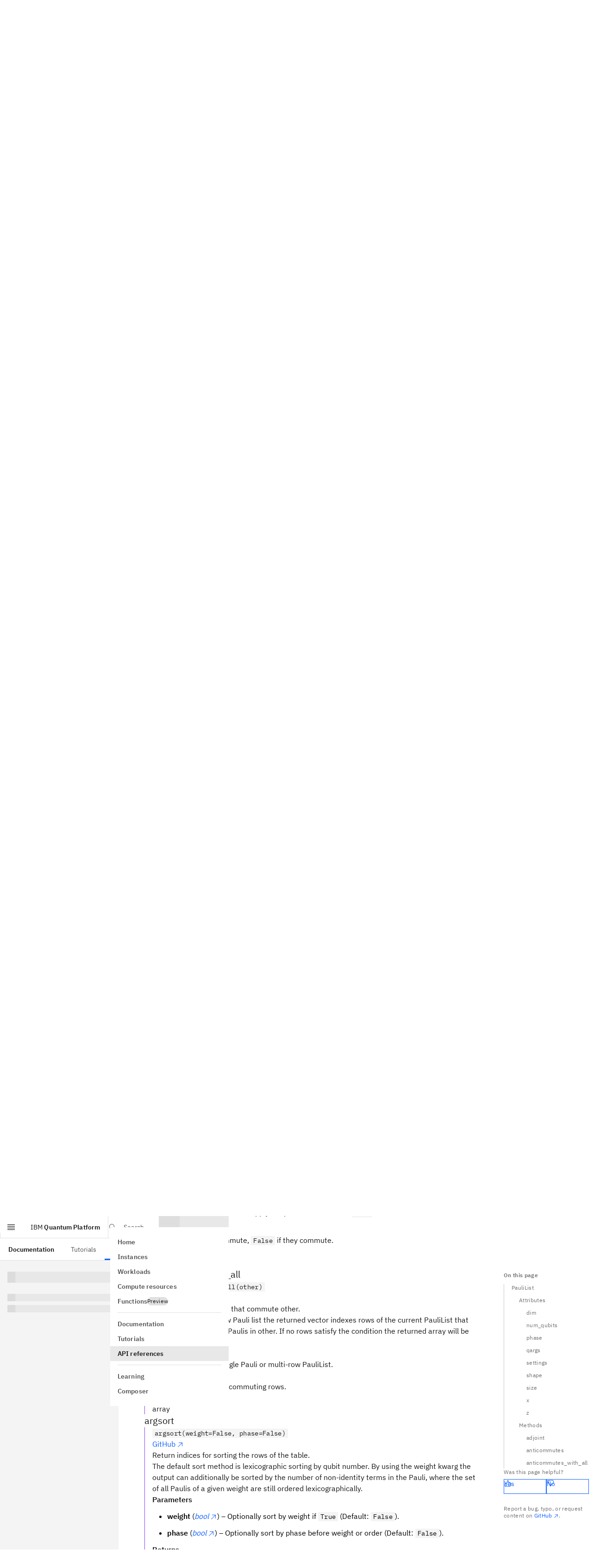

--- FILE ---
content_type: text/html; charset=utf-8
request_url: https://quantum.cloud.ibm.com/docs/en/api/qiskit/qiskit.quantum_info.PauliList
body_size: 65579
content:
<!DOCTYPE html><!--Zf_iPsi2_tqsuofmrhKNU--><html lang="en" class="__variable_5a561b __variable_5bcaf2 font-sans"><head><meta charSet="utf-8"/><meta name="viewport" content="width=device-width, initial-scale=1"/><link rel="preload" href="/assets-docs-learning/_next/static/media/23c783812cbf242f-s.p.ttf" as="font" crossorigin="" type="font/ttf"/><link rel="preload" href="/assets-docs-learning/_next/static/media/2a7d9f08dffe2f86.p.ttf" as="font" crossorigin="" type="font/ttf"/><link rel="preload" href="/assets-docs-learning/_next/static/media/394f1e488d9563b8.p.ttf" as="font" crossorigin="" type="font/ttf"/><link rel="preload" href="/assets-docs-learning/_next/static/media/92762fd274b72a0a-s.p.ttf" as="font" crossorigin="" type="font/ttf"/><link rel="preload" href="/assets-docs-learning/_next/static/media/ce9a2aa8fdfdaee3-s.p.ttf" as="font" crossorigin="" type="font/ttf"/><link rel="preload" href="/assets-docs-learning/_next/static/media/fb236c22b2b12ce0.p.ttf" as="font" crossorigin="" type="font/ttf"/><link rel="stylesheet" href="/assets-docs-learning/_next/static/css/dbf752b5d8cfd41b.css" data-precedence="next"/><link rel="stylesheet" href="/assets-docs-learning/_next/static/css/3415c662469c464e.css" data-precedence="next"/><link rel="preload" as="script" fetchPriority="low" href="/assets-docs-learning/_next/static/chunks/webpack-6adaa95d91b0842c.js"/><script src="/assets-docs-learning/_next/static/chunks/87c73c54-2a633c427f15e8f5.js" async=""></script><script src="/assets-docs-learning/_next/static/chunks/18-6913a6f2c2fa100d.js" async=""></script><script src="/assets-docs-learning/_next/static/chunks/main-app-5218eb18fed0c0f4.js" async=""></script><script src="/assets-docs-learning/_next/static/chunks/8bb4d8db-c44b72ba3b4f65d5.js" async=""></script><script src="/assets-docs-learning/_next/static/chunks/9664-84e4349bb294b09f.js" async=""></script><script src="/assets-docs-learning/_next/static/chunks/4800-b68faae384b72f3b.js" async=""></script><script src="/assets-docs-learning/_next/static/chunks/563-254f6e079d9380f4.js" async=""></script><script src="/assets-docs-learning/_next/static/chunks/2323-57d255098c0a94fa.js" async=""></script><script src="/assets-docs-learning/_next/static/chunks/8322-1841c71aeb4990cf.js" async=""></script><script src="/assets-docs-learning/_next/static/chunks/4040-2eb8217303f1b79c.js" async=""></script><script src="/assets-docs-learning/_next/static/chunks/9757-016ea695eecaa055.js" async=""></script><script src="/assets-docs-learning/_next/static/chunks/9727-a2d1ea4fa9191756.js" async=""></script><script src="/assets-docs-learning/_next/static/chunks/3252-d3fe8754a9afa63e.js" async=""></script><script src="/assets-docs-learning/_next/static/chunks/9342-089381664c4c309f.js" async=""></script><script src="/assets-docs-learning/_next/static/chunks/4048-a567572ac2d0208f.js" async=""></script><script src="/assets-docs-learning/_next/static/chunks/6782-01c224ae2c229a61.js" async=""></script><script src="/assets-docs-learning/_next/static/chunks/3817-8c5c6ae623b86fb2.js" async=""></script><script src="/assets-docs-learning/_next/static/chunks/2995-84ed9de24748dc50.js" async=""></script><script src="/assets-docs-learning/_next/static/chunks/397-a119d357e5e1f9c1.js" async=""></script><script src="/assets-docs-learning/_next/static/chunks/708-a8afdf0617efcc47.js" async=""></script><script src="/assets-docs-learning/_next/static/chunks/7232-b64fb55450ccc1b0.js" async=""></script><script src="/assets-docs-learning/_next/static/chunks/6137-14571a9e78ac4198.js" async=""></script><script src="/assets-docs-learning/_next/static/chunks/app/docs/%5Blang%5D/(docs)/layout-3ead05fc9126d044.js" async=""></script><script src="/assets-docs-learning/_next/static/chunks/489-239d836bdf1ed8d3.js" async=""></script><script src="/assets-docs-learning/_next/static/chunks/8259-4caf5811e1fc6865.js" async=""></script><script src="/assets-docs-learning/_next/static/chunks/5081-e02405f1448a86f2.js" async=""></script><script src="/assets-docs-learning/_next/static/chunks/3957-5b9b98e971421e09.js" async=""></script><script src="/assets-docs-learning/_next/static/chunks/6166-00f8d539b4a31a1c.js" async=""></script><script src="/assets-docs-learning/_next/static/chunks/app/docs/%5Blang%5D/(docs)/%5B...slug%5D/page-e2e77f8dfb72cc42.js" async=""></script><script src="/assets-docs-learning/_next/static/chunks/6715-a8e1031a3062d128.js" async=""></script><script src="/assets-docs-learning/_next/static/chunks/9605-e097d8a232e4469f.js" async=""></script><script src="/assets-docs-learning/_next/static/chunks/8996-414c252f00ef15c5.js" async=""></script><script src="/assets-docs-learning/_next/static/chunks/1758-9fee1ff3d43a1c8a.js" async=""></script><script src="/assets-docs-learning/_next/static/chunks/app/docs/%5Blang%5D/layout-e88433a51172ebe0.js" async=""></script><script src="/assets-docs-learning/_next/static/chunks/app/docs/%5Blang%5D/error-a226d7da3d965f16.js" async=""></script><script src="/assets-docs-learning/_next/static/chunks/app/docs/%5Blang%5D/not-found-f5826d2ca4d4275b.js" async=""></script><meta name="next-size-adjust" content=""/><title>PauliList (latest version) | IBM Quantum Documentation</title><meta name="description" content="API reference for qiskit.quantum_info.PauliList in the latest version of qiskit"/><meta property="og:title" content="PauliList (latest version) | IBM Quantum Documentation"/><meta property="og:description" content="API reference for qiskit.quantum_info.PauliList in the latest version of qiskit"/><meta property="og:site_name" content="IBM Quantum Documentation"/><meta property="og:image" content="https://quantum.cloud.ibm.com/endpoints-docs-learning/og?title=PauliList+%28latest+version%29"/><meta property="og:image:alt" content="PauliList (latest version) | IBM Quantum Documentation"/><meta property="og:type" content="website"/><meta name="twitter:card" content="summary_large_image"/><meta name="twitter:creator" content="@IBM"/><meta name="twitter:title" content="PauliList (latest version) | IBM Quantum Documentation"/><meta name="twitter:description" content="API reference for qiskit.quantum_info.PauliList in the latest version of qiskit"/><meta name="twitter:image" content="https://quantum.cloud.ibm.com/endpoints-docs-learning/og?title=PauliList+%28latest+version%29"/><meta name="twitter:image:alt" content="PauliList (latest version) | IBM Quantum Documentation"/><link rel="icon" href="/favicon.ico" type="image/x-icon" sizes="48x48"/><link rel="icon" href="/favicon.ico"/><script src="/assets-docs-learning/_next/static/chunks/polyfills-42372ed130431b0a.js" noModule=""></script></head><body><div hidden=""><!--$--><!--/$--></div><script id="themeNoFlash" type="text/javascript">(()=>{var k=["light","dark","system"];function a(e){return k.includes(e)}var n="theme";function s(){let e=M().find(o=>o.name===n);if(e&&a(e.value))return e.value}function d(e,o){let t=[`${n}=${e}`,"path=/",`max-age=${3456e4}`];o!=null&&o.domain&&t.push(`domain=${o==null?void 0:o.domain}`),document.cookie=t.join(";")}function M(){var o,t;return((t=(o=document.cookie)==null?void 0:o.split(";"))!=null?t:[]).map(m=>{let[u,f]=m.trim().split("=");return{name:u,value:f}})}var h=["theme-mode-dark","theme-g100"],c=["theme-mode-light","theme-g10"];function i(e){let o=document.body.parentElement;o&&(o.style.colorScheme=e,o.classList.add(...e==="dark"?h:c),o.classList.remove(...e==="dark"?c:h))}function l(e){if(e==="light"||e==="dark")i(e);else{let o="(prefers-color-scheme: dark)",t=window.matchMedia(o),m=t.media===o;i(m&&t.matches?"dark":"light")}}var r=s();if(!r){let e=localStorage.getItem("themeMode");e&&(e==='"light"'?(r="light",d(r)):e==='"dark"'&&(r="dark",d(r)),localStorage.removeItem("themeMode"))}l(r);})();
</script><header aria-label="header" class="cds--header theme-variant width-before-scroll-bar grid grid-rows-1 border-0 lg:grid-rows-2 h-[var(--app-header-height)] print:hidden"><a class="cds--skip-to-content" href="#main-content" tabindex="0">Skip to main content</a><div class="row-span-1 flex items-center h-full border-b-[1px] border-border-subtle"><button aria-expanded="false" aria-label="Open menu" class="lg:flex cds--header__action cds--header__menu-trigger cds--header__menu-toggle cds--header__menu-toggle__hidden" title="Open menu" type="button"><svg focusable="false" preserveAspectRatio="xMidYMid meet" fill="currentColor" width="20" height="20" viewBox="0 0 20 20" aria-hidden="true" xmlns="http://www.w3.org/2000/svg"><path d="M2 14.8H18V16H2z"></path><path d="M2 11.2H18V12.399999999999999H2z"></path><path d="M2 7.6H18V8.799999999999999H2z"></path><path d="M2 4H18V5.2H2z"></path></svg></button><a class="cds--header__name !pr-16 whitespace-nowrap" href="/"><span class="cds--header__name--prefix">IBM</span> <!-- -->Quantum Platform</a><!--$?--><template id="B:0"></template><!--/$--><div class="relative"><nav tabindex="-1" class="cds--side-nav__navigation scrollbar scrollbar-variant overflow-auto py-16 overflow-x-hidden overflow-y-auto [&amp;_.cds--side-nav\_\_items]:flex-none cds--side-nav cds--side-nav--collapsed cds--side-nav--ux" inert="" aria-label="Side navigation"><ul class="cds--side-nav__items pt-0 overflow-hidden"><li class="cds--side-nav__item"><a class="cds--side-nav__link" tabindex="0" href="/"><span class="cds--side-nav__link-text">Home</span></a></li><li class="cds--side-nav__item"><a class="cds--side-nav__link" tabindex="0" href="/instances"><span class="cds--side-nav__link-text">Instances</span></a></li><li class="cds--side-nav__item"><a class="cds--side-nav__link" tabindex="0" href="/workloads?user=me"><span class="cds--side-nav__link-text">Workloads</span></a></li><li class="cds--side-nav__item"><a class="cds--side-nav__link" tabindex="0" href="/computers"><span class="cds--side-nav__link-text">Compute resources</span></a></li><li class="cds--side-nav__item"><a class="cds--side-nav__link" tabindex="0" href="/functions"><span class="cds--side-nav__link-text"><div class="flex gap-8 items-center">Functions<div class="cds--tag [min-block-size:18px]" id="_R_19eshl9fivb_"><span title="" class="cds--tag__label" dir="auto">Preview</span></div></div></span></a></li><li class="cds--side-nav__divider"><hr/></li><li class="cds--side-nav__item"><a class="cds--side-nav__link" tabindex="0" href="/docs/guides"><span class="cds--side-nav__link-text">Documentation</span></a></li><li class="cds--side-nav__item"><a class="cds--side-nav__link" tabindex="0" href="/docs/tutorials"><span class="cds--side-nav__link-text">Tutorials</span></a></li><li class="cds--side-nav__item"><a class="cds--side-nav__link cds--side-nav__link--current" tabindex="0" href="/docs/api"><span class="cds--side-nav__link-text">API references</span></a></li><li class="cds--side-nav__divider"><hr/></li><li class="cds--side-nav__item"><a class="cds--side-nav__link" tabindex="0" href="/learning"><span class="cds--side-nav__link-text">Learning</span></a></li><li class="cds--side-nav__item"><a class="cds--side-nav__link" tabindex="0" href="/composer"><span class="cds--side-nav__link-text">Composer</span></a></li></ul></nav></div><div class="lg:hidden"></div><div class="lg:hidden"></div><div class="lg:hidden"></div></div><div class="row-span-1 flex items-center h-full border-b-[1px] border-border-subtle hidden lg:flex"><nav class="cds--header__nav pl-0" aria-label="Header"><ul role="menubar" class="cds--header__menu-bar" aria-label="Header"><li role="none"><a role="menuitem" tabindex="0" class="text-link-primary no-underline hover:underline inline cds--header__menu-item hover:no-underline" href="/docs/guides"><span class="cds--text-truncate--end"><span class="font-600 text-text-primary">Documentation</span></span></a></li><li role="none"><a role="menuitem" tabindex="0" class="text-link-primary no-underline hover:underline inline cds--header__menu-item hover:no-underline" href="/docs/tutorials"><span class="cds--text-truncate--end">Tutorials</span></a></li><li class="cds--header__submenu after:absolute after:bottom-0 after:w-full after:bg-border-interactive after:h-[3px]" role="none"><button role="menuitem" aria-haspopup="menu" aria-expanded="false" aria-controls="radix-_R_3pl9fivb_" class="relative text-body-compact-01 flex items-center h-full whitespace-nowrap px-16 border-2  transition-colors hover:bg-background-hover hover:text-text-primary border-transparent focus-outline text-text-primary bg-background" aria-label="API references" type="button">API references<svg focusable="false" preserveAspectRatio="xMidYMid meet" fill="currentColor" width="16" height="16" viewBox="0 0 16 16" aria-hidden="true" class="cds--header__menu-arrow" xmlns="http://www.w3.org/2000/svg"><path d="M8 11 3 6 3.7 5.3 8 9.6 12.3 5.3 13 6z"></path></svg></button></li></ul></nav></div></header><div class="pt-[var(--app-header-height)]"><div class="flex relative"><nav class="hidden lg:block sticky max-h-[calc(100vh-var(--app-header-height))] w-[var(--left-toc-menu-width)] bg-background top-[var(--app-header-height)] bottom-0 overflow-y-auto scrollbar scrollbar-variant flex-shrink-0" aria-label="Side navigation (docs)"><div class="my-16 list-none"><h2 class="text-heading-03 px-16 text-text-primary"></h2></div><div class="px-16"><p class="cds--skeleton__text cds--skeleton__heading my-24"></p><p class="cds--skeleton__text"></p><p class="cds--skeleton__text"></p></div></nav><div class="flex-1"><div class="grid grid-cols-[1fr,auto] relative"><div class="min-h-app max-w-[var(--main-container-max-width)]"><main id="main-content" class="mx-16 md:mx-96 lg:mx-[56px] xlg:mx-96 pb-96 pt-0 max-w-full md:max-w-[800px]"><div class="prose"><div><h1 id="paulilist" class="group relative mx-0 scroll-pt-[var(--shell-top-bar-height)] [overflow-wrap:anywhere] scroll-mt-[var(--heading-scroll-margin)] text-heading-06 text-text-primary">PauliList<a title="Permalink to this headline" href="#paulilist" class="text-link-primary no-underline hover:underline inline heading-permalink ml-[8px] top-0 opacity-0 group-hover:opacity-100 focus:opacity-100 transition-[opacity] duration-75 ease-[cubic-bezier(0.2,0,0.38,0.9)]"><svg focusable="false" preserveAspectRatio="xMidYMid meet" fill="currentColor" width="16" height="16" viewBox="0 0 32 32" aria-hidden="true" class="inline" xmlns="http://www.w3.org/2000/svg"><path d="M29.25,6.76a6,6,0,0,0-8.5,0l1.42,1.42a4,4,0,1,1,5.67,5.67l-8,8a4,4,0,1,1-5.67-5.66l1.41-1.42-1.41-1.42-1.42,1.42a6,6,0,0,0,0,8.5A6,6,0,0,0,17,25a6,6,0,0,0,4.27-1.76l8-8A6,6,0,0,0,29.25,6.76Z"></path><path d="M4.19,24.82a4,4,0,0,1,0-5.67l8-8a4,4,0,0,1,5.67,0A3.94,3.94,0,0,1,19,14a4,4,0,0,1-1.17,2.85L15.71,19l1.42,1.42,2.12-2.12a6,6,0,0,0-8.51-8.51l-8,8a6,6,0,0,0,0,8.51A6,6,0,0,0,7,28a6.07,6.07,0,0,0,4.28-1.76L9.86,24.82A4,4,0,0,1,4.19,24.82Z"></path></svg></a></h1>
<span class="target" id="qiskit.quantum_info.PauliList"></span><p class="group paragraph-el text-text-primary mx-0"><i>class<!-- --> </i><code class="text-code-02 inline px-4 bg-background border border-transparent dark:border-border-subtle-00 [overflow-wrap:anywhere] group-[.pre-el]:text-code-02 group-[.pre-el]:inline-block group-[.pre-el]:whitespace-pre group-[.pre-el]:p-12 group-[.pre-el]:pr-[50px] group-[.pre-el]:bg-inherit dark:group-[.pre-el]:border-transparent group-[.paragraph-el]:whitespace-normal">qiskit.quantum_info.PauliList(data)</code></p><a title="view source code" href="https://github.com/Qiskit/qiskit/tree/stable/2.3/qiskit/quantum_info/operators/symplectic/pauli_list.py#L33-L1242" class="text-link-primary no-underline hover:underline inline" target="_blank" rel="noopener nofollow noreferrer">GitHub<svg focusable="false" preserveAspectRatio="xMidYMid meet" fill="currentColor" aria-label="(opens in a new tab)" width="16" height="16" viewBox="0 0 32 32" role="img" class="inline ml-2" xmlns="http://www.w3.org/2000/svg"><path d="M10 6 10 8 22.59 8 6 24.59 7.41 26 24 9.41 24 22 26 22 26 6 10 6z"></path></svg></a><p class="group paragraph-el text-text-primary mx-0">Bases: <code class="text-code-02 inline px-4 bg-background border border-transparent dark:border-border-subtle-00 [overflow-wrap:anywhere] group-[.pre-el]:text-code-02 group-[.pre-el]:inline-block group-[.pre-el]:whitespace-pre group-[.pre-el]:p-12 group-[.pre-el]:pr-[50px] group-[.pre-el]:bg-inherit dark:group-[.pre-el]:border-transparent group-[.paragraph-el]:whitespace-normal">BasePauli</code>, <code class="text-code-02 inline px-4 bg-background border border-transparent dark:border-border-subtle-00 [overflow-wrap:anywhere] group-[.pre-el]:text-code-02 group-[.pre-el]:inline-block group-[.pre-el]:whitespace-pre group-[.pre-el]:p-12 group-[.pre-el]:pr-[50px] group-[.pre-el]:bg-inherit dark:group-[.pre-el]:border-transparent group-[.paragraph-el]:whitespace-normal">LinearMixin</code>, <code class="text-code-02 inline px-4 bg-background border border-transparent dark:border-border-subtle-00 [overflow-wrap:anywhere] group-[.pre-el]:text-code-02 group-[.pre-el]:inline-block group-[.pre-el]:whitespace-pre group-[.pre-el]:p-12 group-[.pre-el]:pr-[50px] group-[.pre-el]:bg-inherit dark:group-[.pre-el]:border-transparent group-[.paragraph-el]:whitespace-normal">GroupMixin</code></p><p class="group paragraph-el text-text-primary mx-0">List of N-qubit Pauli operators.</p><p class="group paragraph-el text-text-primary mx-0">This class is an efficient representation of a list of <a title="qiskit.quantum_info.Pauli" class="text-link-primary no-underline hover:underline inline" href="/docs/api/qiskit/qiskit.quantum_info.Pauli"><code class="text-code-02 inline px-4 bg-background border border-transparent dark:border-border-subtle-00 [overflow-wrap:anywhere] group-[.pre-el]:text-code-02 group-[.pre-el]:inline-block group-[.pre-el]:whitespace-pre group-[.pre-el]:p-12 group-[.pre-el]:pr-[50px] group-[.pre-el]:bg-inherit dark:group-[.pre-el]:border-transparent group-[.paragraph-el]:whitespace-normal">Pauli</code></a> operators. It supports 1D numpy array indexing returning a <a title="qiskit.quantum_info.Pauli" class="text-link-primary no-underline hover:underline inline" href="/docs/api/qiskit/qiskit.quantum_info.Pauli"><code class="text-code-02 inline px-4 bg-background border border-transparent dark:border-border-subtle-00 [overflow-wrap:anywhere] group-[.pre-el]:text-code-02 group-[.pre-el]:inline-block group-[.pre-el]:whitespace-pre group-[.pre-el]:p-12 group-[.pre-el]:pr-[50px] group-[.pre-el]:bg-inherit dark:group-[.pre-el]:border-transparent group-[.paragraph-el]:whitespace-normal">Pauli</code></a> for integer indexes or a <a title="qiskit.quantum_info.PauliList" href="#qiskit.quantum_info.PauliList" class="text-link-primary no-underline hover:underline inline"><code class="text-code-02 inline px-4 bg-background border border-transparent dark:border-border-subtle-00 [overflow-wrap:anywhere] group-[.pre-el]:text-code-02 group-[.pre-el]:inline-block group-[.pre-el]:whitespace-pre group-[.pre-el]:p-12 group-[.pre-el]:pr-[50px] group-[.pre-el]:bg-inherit dark:group-[.pre-el]:border-transparent group-[.paragraph-el]:whitespace-normal">PauliList</code></a> for slice or list indices.</p><p class="group paragraph-el text-text-primary mx-0"><strong>Initialization</strong></p><p class="group paragraph-el text-text-primary mx-0">A PauliList object can be initialized in several ways.</p><blockquote class="px-16 border-l-4 border-layer-02">
<p class="group paragraph-el text-text-primary mx-0"><strong><code class="text-code-02 inline px-4 bg-background border border-transparent dark:border-border-subtle-00 [overflow-wrap:anywhere] group-[.pre-el]:text-code-02 group-[.pre-el]:inline-block group-[.pre-el]:whitespace-pre group-[.pre-el]:p-12 group-[.pre-el]:pr-[50px] group-[.pre-el]:bg-inherit dark:group-[.pre-el]:border-transparent group-[.paragraph-el]:whitespace-normal">PauliList(list[str])</code></strong></p>
<p class="group paragraph-el text-text-primary mx-0">where strings are same representation with <a title="qiskit.quantum_info.Pauli" class="text-link-primary no-underline hover:underline inline" href="/docs/api/qiskit/qiskit.quantum_info.Pauli"><code class="text-code-02 inline px-4 bg-background border border-transparent dark:border-border-subtle-00 [overflow-wrap:anywhere] group-[.pre-el]:text-code-02 group-[.pre-el]:inline-block group-[.pre-el]:whitespace-pre group-[.pre-el]:p-12 group-[.pre-el]:pr-[50px] group-[.pre-el]:bg-inherit dark:group-[.pre-el]:border-transparent group-[.paragraph-el]:whitespace-normal">Pauli</code></a>.</p>
<p class="group paragraph-el text-text-primary mx-0"><strong><code class="text-code-02 inline px-4 bg-background border border-transparent dark:border-border-subtle-00 [overflow-wrap:anywhere] group-[.pre-el]:text-code-02 group-[.pre-el]:inline-block group-[.pre-el]:whitespace-pre group-[.pre-el]:p-12 group-[.pre-el]:pr-[50px] group-[.pre-el]:bg-inherit dark:group-[.pre-el]:border-transparent group-[.paragraph-el]:whitespace-normal">PauliList(Pauli) and PauliList(list[Pauli])</code></strong></p>
<p class="group paragraph-el text-text-primary mx-0">where Pauli is <a title="qiskit.quantum_info.Pauli" class="text-link-primary no-underline hover:underline inline" href="/docs/api/qiskit/qiskit.quantum_info.Pauli"><code class="text-code-02 inline px-4 bg-background border border-transparent dark:border-border-subtle-00 [overflow-wrap:anywhere] group-[.pre-el]:text-code-02 group-[.pre-el]:inline-block group-[.pre-el]:whitespace-pre group-[.pre-el]:p-12 group-[.pre-el]:pr-[50px] group-[.pre-el]:bg-inherit dark:group-[.pre-el]:border-transparent group-[.paragraph-el]:whitespace-normal">Pauli</code></a>.</p>
<p class="group paragraph-el text-text-primary mx-0"><strong><code class="text-code-02 inline px-4 bg-background border border-transparent dark:border-border-subtle-00 [overflow-wrap:anywhere] group-[.pre-el]:text-code-02 group-[.pre-el]:inline-block group-[.pre-el]:whitespace-pre group-[.pre-el]:p-12 group-[.pre-el]:pr-[50px] group-[.pre-el]:bg-inherit dark:group-[.pre-el]:border-transparent group-[.paragraph-el]:whitespace-normal">PauliList.from_symplectic(z, x, phase)</code></strong></p>
<p class="group paragraph-el text-text-primary mx-0">where <code class="text-code-02 inline px-4 bg-background border border-transparent dark:border-border-subtle-00 [overflow-wrap:anywhere] group-[.pre-el]:text-code-02 group-[.pre-el]:inline-block group-[.pre-el]:whitespace-pre group-[.pre-el]:p-12 group-[.pre-el]:pr-[50px] group-[.pre-el]:bg-inherit dark:group-[.pre-el]:border-transparent group-[.paragraph-el]:whitespace-normal">z</code> and <code class="text-code-02 inline px-4 bg-background border border-transparent dark:border-border-subtle-00 [overflow-wrap:anywhere] group-[.pre-el]:text-code-02 group-[.pre-el]:inline-block group-[.pre-el]:whitespace-pre group-[.pre-el]:p-12 group-[.pre-el]:pr-[50px] group-[.pre-el]:bg-inherit dark:group-[.pre-el]:border-transparent group-[.paragraph-el]:whitespace-normal">x</code> are 2 dimensional boolean <code class="text-code-02 inline px-4 bg-background border border-transparent dark:border-border-subtle-00 [overflow-wrap:anywhere] group-[.pre-el]:text-code-02 group-[.pre-el]:inline-block group-[.pre-el]:whitespace-pre group-[.pre-el]:p-12 group-[.pre-el]:pr-[50px] group-[.pre-el]:bg-inherit dark:group-[.pre-el]:border-transparent group-[.paragraph-el]:whitespace-normal">numpy.ndarrays</code> and <code class="text-code-02 inline px-4 bg-background border border-transparent dark:border-border-subtle-00 [overflow-wrap:anywhere] group-[.pre-el]:text-code-02 group-[.pre-el]:inline-block group-[.pre-el]:whitespace-pre group-[.pre-el]:p-12 group-[.pre-el]:pr-[50px] group-[.pre-el]:bg-inherit dark:group-[.pre-el]:border-transparent group-[.paragraph-el]:whitespace-normal">phase</code> is an integer in <code class="text-code-02 inline px-4 bg-background border border-transparent dark:border-border-subtle-00 [overflow-wrap:anywhere] group-[.pre-el]:text-code-02 group-[.pre-el]:inline-block group-[.pre-el]:whitespace-pre group-[.pre-el]:p-12 group-[.pre-el]:pr-[50px] group-[.pre-el]:bg-inherit dark:group-[.pre-el]:border-transparent group-[.paragraph-el]:whitespace-normal">[0, 1, 2, 3]</code>.</p>
</blockquote><p class="group paragraph-el text-text-primary mx-0">For example,</p><div data-rehype-pretty-code-fragment=""><div class="snippet relative bg-[var(--shiki-color-background)] overflow-hidden"><div class="text-end absolute top-0 right-0"><button class="Button IconButton TooltipTrigger data-[kind=&#x27;ghost&#x27;]:bg-[var(--shiki-color-background)]" type="button" data-kind="ghost" data-size="small" aria-label="Copy code" data-state="closed"><svg focusable="false" preserveAspectRatio="xMidYMid meet" fill="currentColor" width="16" height="16" viewBox="0 0 32 32" aria-hidden="true" xmlns="http://www.w3.org/2000/svg"><path d="M28,10V28H10V10H28m0-2H10a2,2,0,0,0-2,2V28a2,2,0,0,0,2,2H28a2,2,0,0,0,2-2V10a2,2,0,0,0-2-2Z"></path><path d="M4,18H2V4A2,2,0,0,1,4,2H18V4H4Z"></path></svg></button></div><pre class="group pre-el text-code-02 max-w-full overflow-auto scrollbar scrollbar-variant" style="background-color:var(--shiki-color-background)" tabindex="0" data-language="python" data-theme="default"><code data-line-numbers="" data-language="python" data-theme="default" data-line-numbers-max-digits="2" class="text-code-02 inline px-4 bg-background border border-transparent dark:border-border-subtle-00 [overflow-wrap:anywhere] group-[.pre-el]:text-code-02 group-[.pre-el]:inline-block group-[.pre-el]:whitespace-pre group-[.pre-el]:p-12 group-[.pre-el]:pr-[50px] group-[.pre-el]:bg-inherit dark:group-[.pre-el]:border-transparent group-[.paragraph-el]:whitespace-normal"><span data-line=""><span style="color:var(--shiki-token-keyword)">import</span><span style="color:var(--shiki-color-text)"> numpy </span><span style="color:var(--shiki-token-keyword)">as</span><span style="color:var(--shiki-color-text)"> np</span></span>
<span data-line=""> </span>
<span data-line=""><span style="color:var(--shiki-token-keyword)">from</span><span style="color:var(--shiki-color-text)"> qiskit</span><span style="color:var(--shiki-token-punctuation)">.</span><span style="color:var(--shiki-color-text)">quantum_info </span><span style="color:var(--shiki-token-keyword)">import</span><span style="color:var(--shiki-color-text)"> Pauli</span><span style="color:var(--shiki-token-punctuation)">,</span><span style="color:var(--shiki-color-text)"> PauliList</span></span>
<span data-line=""> </span>
<span data-line=""><span style="color:var(--shiki-token-comment)"># 1. init from list[str]</span></span>
<span data-line=""><span style="color:var(--shiki-color-text)">pauli_list </span><span style="color:var(--shiki-token-keyword)">=</span><span style="color:var(--shiki-color-text)"> </span><span style="color:var(--shiki-token-function)">PauliList</span><span style="color:var(--shiki-token-punctuation)">([</span><span style="color:var(--shiki-token-string-expression)">&quot;II&quot;</span><span style="color:var(--shiki-token-punctuation)">, </span><span style="color:var(--shiki-token-string-expression)">&quot;+ZI&quot;</span><span style="color:var(--shiki-token-punctuation)">, </span><span style="color:var(--shiki-token-string-expression)">&quot;-iYY&quot;</span><span style="color:var(--shiki-token-punctuation)">])</span></span>
<span data-line=""><span style="color:var(--shiki-token-function)">print</span><span style="color:var(--shiki-token-punctuation)">(</span><span style="color:var(--shiki-token-string-expression)">&quot;1. &quot;</span><span style="color:var(--shiki-token-punctuation)">, pauli_list)</span></span>
<span data-line=""> </span>
<span data-line=""><span style="color:var(--shiki-color-text)">pauli1 </span><span style="color:var(--shiki-token-keyword)">=</span><span style="color:var(--shiki-color-text)"> </span><span style="color:var(--shiki-token-function)">Pauli</span><span style="color:var(--shiki-token-punctuation)">(</span><span style="color:var(--shiki-token-string-expression)">&quot;iXI&quot;</span><span style="color:var(--shiki-token-punctuation)">)</span></span>
<span data-line=""><span style="color:var(--shiki-color-text)">pauli2 </span><span style="color:var(--shiki-token-keyword)">=</span><span style="color:var(--shiki-color-text)"> </span><span style="color:var(--shiki-token-function)">Pauli</span><span style="color:var(--shiki-token-punctuation)">(</span><span style="color:var(--shiki-token-string-expression)">&quot;iZZ&quot;</span><span style="color:var(--shiki-token-punctuation)">)</span></span>
<span data-line=""> </span>
<span data-line=""><span style="color:var(--shiki-token-comment)"># 2. init from Pauli</span></span>
<span data-line=""><span style="color:var(--shiki-token-function)">print</span><span style="color:var(--shiki-token-punctuation)">(</span><span style="color:var(--shiki-token-string-expression)">&quot;2. &quot;</span><span style="color:var(--shiki-token-punctuation)">, </span><span style="color:var(--shiki-token-function)">PauliList</span><span style="color:var(--shiki-token-punctuation)">(pauli1))</span></span>
<span data-line=""> </span>
<span data-line=""><span style="color:var(--shiki-token-comment)"># 3. init from list[Pauli]</span></span>
<span data-line=""><span style="color:var(--shiki-token-function)">print</span><span style="color:var(--shiki-token-punctuation)">(</span><span style="color:var(--shiki-token-string-expression)">&quot;3. &quot;</span><span style="color:var(--shiki-token-punctuation)">, </span><span style="color:var(--shiki-token-function)">PauliList</span><span style="color:var(--shiki-token-punctuation)">([pauli1, pauli2]))</span></span>
<span data-line=""> </span>
<span data-line=""><span style="color:var(--shiki-token-comment)"># 4. init from np.ndarray</span></span>
<span data-line=""><span style="color:var(--shiki-color-text)">z </span><span style="color:var(--shiki-token-keyword)">=</span><span style="color:var(--shiki-color-text)"> np</span><span style="color:var(--shiki-token-punctuation)">.</span><span style="color:var(--shiki-token-function)">array</span><span style="color:var(--shiki-token-punctuation)">([[</span><span style="color:var(--shiki-token-constant)">True</span><span style="color:var(--shiki-token-punctuation)">, </span><span style="color:var(--shiki-token-constant)">True</span><span style="color:var(--shiki-token-punctuation)">], [</span><span style="color:var(--shiki-token-constant)">False</span><span style="color:var(--shiki-token-punctuation)">, </span><span style="color:var(--shiki-token-constant)">False</span><span style="color:var(--shiki-token-punctuation)">]])</span></span>
<span data-line=""><span style="color:var(--shiki-color-text)">x </span><span style="color:var(--shiki-token-keyword)">=</span><span style="color:var(--shiki-color-text)"> np</span><span style="color:var(--shiki-token-punctuation)">.</span><span style="color:var(--shiki-token-function)">array</span><span style="color:var(--shiki-token-punctuation)">([[</span><span style="color:var(--shiki-token-constant)">False</span><span style="color:var(--shiki-token-punctuation)">, </span><span style="color:var(--shiki-token-constant)">True</span><span style="color:var(--shiki-token-punctuation)">], [</span><span style="color:var(--shiki-token-constant)">True</span><span style="color:var(--shiki-token-punctuation)">, </span><span style="color:var(--shiki-token-constant)">False</span><span style="color:var(--shiki-token-punctuation)">]])</span></span>
<span data-line=""><span style="color:var(--shiki-color-text)">phase </span><span style="color:var(--shiki-token-keyword)">=</span><span style="color:var(--shiki-color-text)"> np</span><span style="color:var(--shiki-token-punctuation)">.</span><span style="color:var(--shiki-token-function)">array</span><span style="color:var(--shiki-token-punctuation)">([</span><span style="color:var(--shiki-token-constant)">0</span><span style="color:var(--shiki-token-punctuation)">, </span><span style="color:var(--shiki-token-constant)">1</span><span style="color:var(--shiki-token-punctuation)">])</span></span>
<span data-line=""><span style="color:var(--shiki-color-text)">pauli_list </span><span style="color:var(--shiki-token-keyword)">=</span><span style="color:var(--shiki-color-text)"> PauliList</span><span style="color:var(--shiki-token-punctuation)">.</span><span style="color:var(--shiki-token-function)">from_symplectic</span><span style="color:var(--shiki-token-punctuation)">(z, x, phase)</span></span>
<span data-line=""><span style="color:var(--shiki-token-function)">print</span><span style="color:var(--shiki-token-punctuation)">(</span><span style="color:var(--shiki-token-string-expression)">&quot;4. &quot;</span><span style="color:var(--shiki-token-punctuation)">, pauli_list)</span></span></code></pre></div></div><div data-rehype-pretty-code-fragment=""><div class="snippet relative bg-[var(--shiki-color-background)] overflow-hidden"><div class="text-end absolute top-0 right-0"><button class="Button IconButton TooltipTrigger data-[kind=&#x27;ghost&#x27;]:bg-[var(--shiki-color-background)]" type="button" data-kind="ghost" data-size="small" aria-label="Copy code" data-state="closed"><svg focusable="false" preserveAspectRatio="xMidYMid meet" fill="currentColor" width="16" height="16" viewBox="0 0 32 32" aria-hidden="true" xmlns="http://www.w3.org/2000/svg"><path d="M28,10V28H10V10H28m0-2H10a2,2,0,0,0-2,2V28a2,2,0,0,0,2,2H28a2,2,0,0,0,2-2V10a2,2,0,0,0-2-2Z"></path><path d="M4,18H2V4A2,2,0,0,1,4,2H18V4H4Z"></path></svg></button></div><pre class="group pre-el text-code-02 max-w-full overflow-auto scrollbar scrollbar-variant" style="background-color:var(--shiki-color-background)" tabindex="0" data-language="text" data-theme="default"><code data-line-numbers="" data-language="text" data-theme="default" data-line-numbers-max-digits="1" class="text-code-02 inline px-4 bg-background border border-transparent dark:border-border-subtle-00 [overflow-wrap:anywhere] group-[.pre-el]:text-code-02 group-[.pre-el]:inline-block group-[.pre-el]:whitespace-pre group-[.pre-el]:p-12 group-[.pre-el]:pr-[50px] group-[.pre-el]:bg-inherit dark:group-[.pre-el]:border-transparent group-[.paragraph-el]:whitespace-normal"><span data-line=""><span style="color:var(--shiki-color-text)">1.  [&#x27;II&#x27;, &#x27;ZI&#x27;, &#x27;-iYY&#x27;]</span></span>
<span data-line=""><span style="color:var(--shiki-color-text)">2.  [&#x27;iXI&#x27;]</span></span>
<span data-line=""><span style="color:var(--shiki-color-text)">3.  [&#x27;iXI&#x27;, &#x27;iZZ&#x27;]</span></span>
<span data-line=""><span style="color:var(--shiki-color-text)">4.  [&#x27;YZ&#x27;, &#x27;-iIX&#x27;]</span></span></code></pre></div></div><p class="group paragraph-el text-text-primary mx-0"><strong>Data Access</strong></p><p class="group paragraph-el text-text-primary mx-0">The individual Paulis can be accessed and updated using the <code class="text-code-02 inline px-4 bg-background border border-transparent dark:border-border-subtle-00 [overflow-wrap:anywhere] group-[.pre-el]:text-code-02 group-[.pre-el]:inline-block group-[.pre-el]:whitespace-pre group-[.pre-el]:p-12 group-[.pre-el]:pr-[50px] group-[.pre-el]:bg-inherit dark:group-[.pre-el]:border-transparent group-[.paragraph-el]:whitespace-normal">[]</code> operator which accepts integer, lists, or slices for selecting subsets of PauliList. If integer is given, it returns Pauli not PauliList.</p><div data-rehype-pretty-code-fragment=""><div class="snippet relative bg-[var(--shiki-color-background)] overflow-hidden"><div class="text-end absolute top-0 right-0"><button class="Button IconButton TooltipTrigger data-[kind=&#x27;ghost&#x27;]:bg-[var(--shiki-color-background)]" type="button" data-kind="ghost" data-size="small" aria-label="Copy code" data-state="closed"><svg focusable="false" preserveAspectRatio="xMidYMid meet" fill="currentColor" width="16" height="16" viewBox="0 0 32 32" aria-hidden="true" xmlns="http://www.w3.org/2000/svg"><path d="M28,10V28H10V10H28m0-2H10a2,2,0,0,0-2,2V28a2,2,0,0,0,2,2H28a2,2,0,0,0,2-2V10a2,2,0,0,0-2-2Z"></path><path d="M4,18H2V4A2,2,0,0,1,4,2H18V4H4Z"></path></svg></button></div><pre class="group pre-el text-code-02 max-w-full overflow-auto scrollbar scrollbar-variant" style="background-color:var(--shiki-color-background)" tabindex="0" data-language="python" data-theme="default"><code data-line-numbers="" data-language="python" data-theme="default" data-line-numbers-max-digits="1" class="text-code-02 inline px-4 bg-background border border-transparent dark:border-border-subtle-00 [overflow-wrap:anywhere] group-[.pre-el]:text-code-02 group-[.pre-el]:inline-block group-[.pre-el]:whitespace-pre group-[.pre-el]:p-12 group-[.pre-el]:pr-[50px] group-[.pre-el]:bg-inherit dark:group-[.pre-el]:border-transparent group-[.paragraph-el]:whitespace-normal"><span data-line=""><span style="color:var(--shiki-color-text)">pauli_list </span><span style="color:var(--shiki-token-keyword)">=</span><span style="color:var(--shiki-color-text)"> </span><span style="color:var(--shiki-token-function)">PauliList</span><span style="color:var(--shiki-token-punctuation)">([</span><span style="color:var(--shiki-token-string-expression)">&quot;XX&quot;</span><span style="color:var(--shiki-token-punctuation)">, </span><span style="color:var(--shiki-token-string-expression)">&quot;ZZ&quot;</span><span style="color:var(--shiki-token-punctuation)">, </span><span style="color:var(--shiki-token-string-expression)">&quot;IZ&quot;</span><span style="color:var(--shiki-token-punctuation)">])</span></span>
<span data-line=""><span style="color:var(--shiki-token-function)">print</span><span style="color:var(--shiki-token-punctuation)">(</span><span style="color:var(--shiki-token-string-expression)">&quot;Integer: &quot;</span><span style="color:var(--shiki-token-punctuation)">, </span><span style="color:var(--shiki-token-function)">repr</span><span style="color:var(--shiki-token-punctuation)">(pauli_list[</span><span style="color:var(--shiki-token-constant)">1</span><span style="color:var(--shiki-token-punctuation)">]))</span></span>
<span data-line=""><span style="color:var(--shiki-token-function)">print</span><span style="color:var(--shiki-token-punctuation)">(</span><span style="color:var(--shiki-token-string-expression)">&quot;List: &quot;</span><span style="color:var(--shiki-token-punctuation)">, </span><span style="color:var(--shiki-token-function)">repr</span><span style="color:var(--shiki-token-punctuation)">(pauli_list[[</span><span style="color:var(--shiki-token-constant)">0</span><span style="color:var(--shiki-token-punctuation)">, </span><span style="color:var(--shiki-token-constant)">2</span><span style="color:var(--shiki-token-punctuation)">]]))</span></span>
<span data-line=""><span style="color:var(--shiki-token-function)">print</span><span style="color:var(--shiki-token-punctuation)">(</span><span style="color:var(--shiki-token-string-expression)">&quot;Slice: &quot;</span><span style="color:var(--shiki-token-punctuation)">, </span><span style="color:var(--shiki-token-function)">repr</span><span style="color:var(--shiki-token-punctuation)">(pauli_list[</span><span style="color:var(--shiki-token-constant)">0</span><span style="color:var(--shiki-token-punctuation)">:</span><span style="color:var(--shiki-token-constant)">2</span><span style="color:var(--shiki-token-punctuation)">]))</span></span></code></pre></div></div><div data-rehype-pretty-code-fragment=""><div class="snippet relative bg-[var(--shiki-color-background)] overflow-hidden"><div class="text-end absolute top-0 right-0"><button class="Button IconButton TooltipTrigger data-[kind=&#x27;ghost&#x27;]:bg-[var(--shiki-color-background)]" type="button" data-kind="ghost" data-size="small" aria-label="Copy code" data-state="closed"><svg focusable="false" preserveAspectRatio="xMidYMid meet" fill="currentColor" width="16" height="16" viewBox="0 0 32 32" aria-hidden="true" xmlns="http://www.w3.org/2000/svg"><path d="M28,10V28H10V10H28m0-2H10a2,2,0,0,0-2,2V28a2,2,0,0,0,2,2H28a2,2,0,0,0,2-2V10a2,2,0,0,0-2-2Z"></path><path d="M4,18H2V4A2,2,0,0,1,4,2H18V4H4Z"></path></svg></button></div><pre class="group pre-el text-code-02 max-w-full overflow-auto scrollbar scrollbar-variant" style="background-color:var(--shiki-color-background)" tabindex="0" data-language="text" data-theme="default"><code data-line-numbers="" data-language="text" data-theme="default" data-line-numbers-max-digits="1" class="text-code-02 inline px-4 bg-background border border-transparent dark:border-border-subtle-00 [overflow-wrap:anywhere] group-[.pre-el]:text-code-02 group-[.pre-el]:inline-block group-[.pre-el]:whitespace-pre group-[.pre-el]:p-12 group-[.pre-el]:pr-[50px] group-[.pre-el]:bg-inherit dark:group-[.pre-el]:border-transparent group-[.paragraph-el]:whitespace-normal"><span data-line=""><span style="color:var(--shiki-color-text)">Integer:  Pauli(&#x27;ZZ&#x27;)</span></span>
<span data-line=""><span style="color:var(--shiki-color-text)">List:  PauliList([&#x27;XX&#x27;, &#x27;IZ&#x27;])</span></span>
<span data-line=""><span style="color:var(--shiki-color-text)">Slice:  PauliList([&#x27;XX&#x27;, &#x27;ZZ&#x27;])</span></span></code></pre></div></div><p class="group paragraph-el text-text-primary mx-0"><strong>Iteration</strong></p><p class="group paragraph-el text-text-primary mx-0">Rows in the Pauli table can be iterated over like a list. Iteration can also be done using the label or matrix representation of each row using the <a title="qiskit.quantum_info.PauliList.label_iter" href="#qiskit.quantum_info.PauliList.label_iter" class="text-link-primary no-underline hover:underline inline"><code class="text-code-02 inline px-4 bg-background border border-transparent dark:border-border-subtle-00 [overflow-wrap:anywhere] group-[.pre-el]:text-code-02 group-[.pre-el]:inline-block group-[.pre-el]:whitespace-pre group-[.pre-el]:p-12 group-[.pre-el]:pr-[50px] group-[.pre-el]:bg-inherit dark:group-[.pre-el]:border-transparent group-[.paragraph-el]:whitespace-normal">label_iter()</code></a> and <a title="qiskit.quantum_info.PauliList.matrix_iter" href="#qiskit.quantum_info.PauliList.matrix_iter" class="text-link-primary no-underline hover:underline inline"><code class="text-code-02 inline px-4 bg-background border border-transparent dark:border-border-subtle-00 [overflow-wrap:anywhere] group-[.pre-el]:text-code-02 group-[.pre-el]:inline-block group-[.pre-el]:whitespace-pre group-[.pre-el]:p-12 group-[.pre-el]:pr-[50px] group-[.pre-el]:bg-inherit dark:group-[.pre-el]:border-transparent group-[.paragraph-el]:whitespace-normal">matrix_iter()</code></a> methods.</p><p class="group paragraph-el text-text-primary mx-0">Initialize the PauliList.</p><p class="group paragraph-el text-text-primary mx-0"><strong>Parameters</strong></p><p class="group paragraph-el text-text-primary mx-0"><strong>data</strong> (<a title="qiskit.quantum_info.Pauli" class="text-link-primary no-underline hover:underline inline" href="/docs/api/qiskit/qiskit.quantum_info.Pauli"><em>Pauli</em></a>  <em>or</em><a title="(in Python v3.14)" href="https://docs.python.org/3/library/stdtypes.html#list" class="text-link-primary no-underline hover:underline inline" target="_blank" rel="noopener nofollow noreferrer"><em>list</em><svg focusable="false" preserveAspectRatio="xMidYMid meet" fill="currentColor" aria-label="(opens in a new tab)" width="16" height="16" viewBox="0 0 32 32" role="img" class="inline ml-2" xmlns="http://www.w3.org/2000/svg"><path d="M10 6 10 8 22.59 8 6 24.59 7.41 26 24 9.41 24 22 26 22 26 6 10 6z"></path></svg></a>) – input data for Paulis. If input is a list each item in the list must be a Pauli object or Pauli str.</p><p class="group paragraph-el text-text-primary mx-0"><strong>Raises</strong></p><p class="group paragraph-el text-text-primary mx-0"><a title="qiskit.exceptions.QiskitError" class="text-link-primary no-underline hover:underline inline" href="/docs/api/qiskit/exceptions#qiskit.exceptions.QiskitError"><strong>QiskitError</strong></a> – if input array is invalid shape.</p><p class="group paragraph-el text-text-primary mx-0"><strong>Additional Information:</strong></p><p class="group paragraph-el text-text-primary mx-0">The input array is not copied so multiple Pauli tables can share the same underlying array.</p><hr class="mt-48 lg:mt-64 mb-16 md:mb-24 my-16 lg:my-24 border-t border-border-subtle box-content overflow-visible"/><h2 id="attributes" class="group relative mx-0 scroll-pt-[var(--shell-top-bar-height)] [overflow-wrap:anywhere] scroll-mt-[var(--heading-scroll-margin)] text-heading-04 text-text-primary">Attributes<a title="Permalink to this headline" href="#attributes" class="text-link-primary no-underline hover:underline inline heading-permalink ml-[8px] top-0 opacity-0 group-hover:opacity-100 focus:opacity-100 transition-[opacity] duration-75 ease-[cubic-bezier(0.2,0,0.38,0.9)]"><svg focusable="false" preserveAspectRatio="xMidYMid meet" fill="currentColor" width="16" height="16" viewBox="0 0 32 32" aria-hidden="true" class="inline" xmlns="http://www.w3.org/2000/svg"><path d="M29.25,6.76a6,6,0,0,0-8.5,0l1.42,1.42a4,4,0,1,1,5.67,5.67l-8,8a4,4,0,1,1-5.67-5.66l1.41-1.42-1.41-1.42-1.42,1.42a6,6,0,0,0,0,8.5A6,6,0,0,0,17,25a6,6,0,0,0,4.27-1.76l8-8A6,6,0,0,0,29.25,6.76Z"></path><path d="M4.19,24.82a4,4,0,0,1,0-5.67l8-8a4,4,0,0,1,5.67,0A3.94,3.94,0,0,1,19,14a4,4,0,0,1-1.17,2.85L15.71,19l1.42,1.42,2.12-2.12a6,6,0,0,0-8.51-8.51l-8,8a6,6,0,0,0,0,8.51A6,6,0,0,0,7,28a6.07,6.07,0,0,0,4.28-1.76L9.86,24.82A4,4,0,0,1,4.19,24.82Z"></path></svg></a></h2><h3 id="dim" class="group relative mx-0 scroll-pt-[var(--shell-top-bar-height)] [overflow-wrap:anywhere] scroll-mt-[var(--heading-scroll-margin)] text-heading-03 text-text-primary">dim<a title="Permalink to this headline" href="#dim" class="text-link-primary no-underline hover:underline inline heading-permalink ml-[8px] top-0 opacity-0 group-hover:opacity-100 focus:opacity-100 transition-[opacity] duration-75 ease-[cubic-bezier(0.2,0,0.38,0.9)]"><svg focusable="false" preserveAspectRatio="xMidYMid meet" fill="currentColor" width="16" height="16" viewBox="0 0 32 32" aria-hidden="true" class="inline" xmlns="http://www.w3.org/2000/svg"><path d="M29.25,6.76a6,6,0,0,0-8.5,0l1.42,1.42a4,4,0,1,1,5.67,5.67l-8,8a4,4,0,1,1-5.67-5.66l1.41-1.42-1.41-1.42-1.42,1.42a6,6,0,0,0,0,8.5A6,6,0,0,0,17,25a6,6,0,0,0,4.27-1.76l8-8A6,6,0,0,0,29.25,6.76Z"></path><path d="M4.19,24.82a4,4,0,0,1,0-5.67l8-8a4,4,0,0,1,5.67,0A3.94,3.94,0,0,1,19,14a4,4,0,0,1-1.17,2.85L15.71,19l1.42,1.42,2.12-2.12a6,6,0,0,0-8.51-8.51l-8,8a6,6,0,0,0,0,8.51A6,6,0,0,0,7,28a6.07,6.07,0,0,0,4.28-1.76L9.86,24.82A4,4,0,0,1,4.19,24.82Z"></path></svg></a></h3><div class="border-l pl-16 h-auto border-[#8A3FFC]"><span class="target" id="qiskit.quantum_info.PauliList.dim"></span><p class="group paragraph-el text-text-primary mx-0">Return tuple (input_shape, output_shape).</p></div><h3 id="num_qubits" class="group relative mx-0 scroll-pt-[var(--shell-top-bar-height)] [overflow-wrap:anywhere] scroll-mt-[var(--heading-scroll-margin)] text-heading-03 text-text-primary">num_qubits<a title="Permalink to this headline" href="#num_qubits" class="text-link-primary no-underline hover:underline inline heading-permalink ml-[8px] top-0 opacity-0 group-hover:opacity-100 focus:opacity-100 transition-[opacity] duration-75 ease-[cubic-bezier(0.2,0,0.38,0.9)]"><svg focusable="false" preserveAspectRatio="xMidYMid meet" fill="currentColor" width="16" height="16" viewBox="0 0 32 32" aria-hidden="true" class="inline" xmlns="http://www.w3.org/2000/svg"><path d="M29.25,6.76a6,6,0,0,0-8.5,0l1.42,1.42a4,4,0,1,1,5.67,5.67l-8,8a4,4,0,1,1-5.67-5.66l1.41-1.42-1.41-1.42-1.42,1.42a6,6,0,0,0,0,8.5A6,6,0,0,0,17,25a6,6,0,0,0,4.27-1.76l8-8A6,6,0,0,0,29.25,6.76Z"></path><path d="M4.19,24.82a4,4,0,0,1,0-5.67l8-8a4,4,0,0,1,5.67,0A3.94,3.94,0,0,1,19,14a4,4,0,0,1-1.17,2.85L15.71,19l1.42,1.42,2.12-2.12a6,6,0,0,0-8.51-8.51l-8,8a6,6,0,0,0,0,8.51A6,6,0,0,0,7,28a6.07,6.07,0,0,0,4.28-1.76L9.86,24.82A4,4,0,0,1,4.19,24.82Z"></path></svg></a></h3><div class="border-l pl-16 h-auto border-[#8A3FFC]"><span class="target" id="qiskit.quantum_info.PauliList.num_qubits"></span><p class="group paragraph-el text-text-primary mx-0">Return the number of qubits if a N-qubit operator or None otherwise.</p></div><h3 id="phase" class="group relative mx-0 scroll-pt-[var(--shell-top-bar-height)] [overflow-wrap:anywhere] scroll-mt-[var(--heading-scroll-margin)] text-heading-03 text-text-primary">phase<a title="Permalink to this headline" href="#phase" class="text-link-primary no-underline hover:underline inline heading-permalink ml-[8px] top-0 opacity-0 group-hover:opacity-100 focus:opacity-100 transition-[opacity] duration-75 ease-[cubic-bezier(0.2,0,0.38,0.9)]"><svg focusable="false" preserveAspectRatio="xMidYMid meet" fill="currentColor" width="16" height="16" viewBox="0 0 32 32" aria-hidden="true" class="inline" xmlns="http://www.w3.org/2000/svg"><path d="M29.25,6.76a6,6,0,0,0-8.5,0l1.42,1.42a4,4,0,1,1,5.67,5.67l-8,8a4,4,0,1,1-5.67-5.66l1.41-1.42-1.41-1.42-1.42,1.42a6,6,0,0,0,0,8.5A6,6,0,0,0,17,25a6,6,0,0,0,4.27-1.76l8-8A6,6,0,0,0,29.25,6.76Z"></path><path d="M4.19,24.82a4,4,0,0,1,0-5.67l8-8a4,4,0,0,1,5.67,0A3.94,3.94,0,0,1,19,14a4,4,0,0,1-1.17,2.85L15.71,19l1.42,1.42,2.12-2.12a6,6,0,0,0-8.51-8.51l-8,8a6,6,0,0,0,0,8.51A6,6,0,0,0,7,28a6.07,6.07,0,0,0,4.28-1.76L9.86,24.82A4,4,0,0,1,4.19,24.82Z"></path></svg></a></h3><div class="border-l pl-16 h-auto border-[#8A3FFC]"><span class="target" id="qiskit.quantum_info.PauliList.phase"></span><p class="group paragraph-el text-text-primary mx-0">Return the phase exponent of the PauliList.</p></div><h3 id="qargs" class="group relative mx-0 scroll-pt-[var(--shell-top-bar-height)] [overflow-wrap:anywhere] scroll-mt-[var(--heading-scroll-margin)] text-heading-03 text-text-primary">qargs<a title="Permalink to this headline" href="#qargs" class="text-link-primary no-underline hover:underline inline heading-permalink ml-[8px] top-0 opacity-0 group-hover:opacity-100 focus:opacity-100 transition-[opacity] duration-75 ease-[cubic-bezier(0.2,0,0.38,0.9)]"><svg focusable="false" preserveAspectRatio="xMidYMid meet" fill="currentColor" width="16" height="16" viewBox="0 0 32 32" aria-hidden="true" class="inline" xmlns="http://www.w3.org/2000/svg"><path d="M29.25,6.76a6,6,0,0,0-8.5,0l1.42,1.42a4,4,0,1,1,5.67,5.67l-8,8a4,4,0,1,1-5.67-5.66l1.41-1.42-1.41-1.42-1.42,1.42a6,6,0,0,0,0,8.5A6,6,0,0,0,17,25a6,6,0,0,0,4.27-1.76l8-8A6,6,0,0,0,29.25,6.76Z"></path><path d="M4.19,24.82a4,4,0,0,1,0-5.67l8-8a4,4,0,0,1,5.67,0A3.94,3.94,0,0,1,19,14a4,4,0,0,1-1.17,2.85L15.71,19l1.42,1.42,2.12-2.12a6,6,0,0,0-8.51-8.51l-8,8a6,6,0,0,0,0,8.51A6,6,0,0,0,7,28a6.07,6.07,0,0,0,4.28-1.76L9.86,24.82A4,4,0,0,1,4.19,24.82Z"></path></svg></a></h3><div class="border-l pl-16 h-auto border-[#8A3FFC]"><span class="target" id="qiskit.quantum_info.PauliList.qargs"></span><p class="group paragraph-el text-text-primary mx-0">Return the qargs for the operator.</p></div><h3 id="settings" class="group relative mx-0 scroll-pt-[var(--shell-top-bar-height)] [overflow-wrap:anywhere] scroll-mt-[var(--heading-scroll-margin)] text-heading-03 text-text-primary">settings<a title="Permalink to this headline" href="#settings" class="text-link-primary no-underline hover:underline inline heading-permalink ml-[8px] top-0 opacity-0 group-hover:opacity-100 focus:opacity-100 transition-[opacity] duration-75 ease-[cubic-bezier(0.2,0,0.38,0.9)]"><svg focusable="false" preserveAspectRatio="xMidYMid meet" fill="currentColor" width="16" height="16" viewBox="0 0 32 32" aria-hidden="true" class="inline" xmlns="http://www.w3.org/2000/svg"><path d="M29.25,6.76a6,6,0,0,0-8.5,0l1.42,1.42a4,4,0,1,1,5.67,5.67l-8,8a4,4,0,1,1-5.67-5.66l1.41-1.42-1.41-1.42-1.42,1.42a6,6,0,0,0,0,8.5A6,6,0,0,0,17,25a6,6,0,0,0,4.27-1.76l8-8A6,6,0,0,0,29.25,6.76Z"></path><path d="M4.19,24.82a4,4,0,0,1,0-5.67l8-8a4,4,0,0,1,5.67,0A3.94,3.94,0,0,1,19,14a4,4,0,0,1-1.17,2.85L15.71,19l1.42,1.42,2.12-2.12a6,6,0,0,0-8.51-8.51l-8,8a6,6,0,0,0,0,8.51A6,6,0,0,0,7,28a6.07,6.07,0,0,0,4.28-1.76L9.86,24.82A4,4,0,0,1,4.19,24.82Z"></path></svg></a></h3><div class="border-l pl-16 h-auto border-[#8A3FFC]"><span class="target" id="qiskit.quantum_info.PauliList.settings"></span><p class="group paragraph-el text-text-primary mx-0">Return settings.</p></div><h3 id="shape" class="group relative mx-0 scroll-pt-[var(--shell-top-bar-height)] [overflow-wrap:anywhere] scroll-mt-[var(--heading-scroll-margin)] text-heading-03 text-text-primary">shape<a title="Permalink to this headline" href="#shape" class="text-link-primary no-underline hover:underline inline heading-permalink ml-[8px] top-0 opacity-0 group-hover:opacity-100 focus:opacity-100 transition-[opacity] duration-75 ease-[cubic-bezier(0.2,0,0.38,0.9)]"><svg focusable="false" preserveAspectRatio="xMidYMid meet" fill="currentColor" width="16" height="16" viewBox="0 0 32 32" aria-hidden="true" class="inline" xmlns="http://www.w3.org/2000/svg"><path d="M29.25,6.76a6,6,0,0,0-8.5,0l1.42,1.42a4,4,0,1,1,5.67,5.67l-8,8a4,4,0,1,1-5.67-5.66l1.41-1.42-1.41-1.42-1.42,1.42a6,6,0,0,0,0,8.5A6,6,0,0,0,17,25a6,6,0,0,0,4.27-1.76l8-8A6,6,0,0,0,29.25,6.76Z"></path><path d="M4.19,24.82a4,4,0,0,1,0-5.67l8-8a4,4,0,0,1,5.67,0A3.94,3.94,0,0,1,19,14a4,4,0,0,1-1.17,2.85L15.71,19l1.42,1.42,2.12-2.12a6,6,0,0,0-8.51-8.51l-8,8a6,6,0,0,0,0,8.51A6,6,0,0,0,7,28a6.07,6.07,0,0,0,4.28-1.76L9.86,24.82A4,4,0,0,1,4.19,24.82Z"></path></svg></a></h3><div class="border-l pl-16 h-auto border-[#8A3FFC]"><span class="target" id="qiskit.quantum_info.PauliList.shape"></span><p class="group paragraph-el text-text-primary mx-0">The full shape of the <code class="text-code-02 inline px-4 bg-background border border-transparent dark:border-border-subtle-00 [overflow-wrap:anywhere] group-[.pre-el]:text-code-02 group-[.pre-el]:inline-block group-[.pre-el]:whitespace-pre group-[.pre-el]:p-12 group-[.pre-el]:pr-[50px] group-[.pre-el]:bg-inherit dark:group-[.pre-el]:border-transparent group-[.paragraph-el]:whitespace-normal">array()</code></p></div><h3 id="size" class="group relative mx-0 scroll-pt-[var(--shell-top-bar-height)] [overflow-wrap:anywhere] scroll-mt-[var(--heading-scroll-margin)] text-heading-03 text-text-primary">size<a title="Permalink to this headline" href="#size" class="text-link-primary no-underline hover:underline inline heading-permalink ml-[8px] top-0 opacity-0 group-hover:opacity-100 focus:opacity-100 transition-[opacity] duration-75 ease-[cubic-bezier(0.2,0,0.38,0.9)]"><svg focusable="false" preserveAspectRatio="xMidYMid meet" fill="currentColor" width="16" height="16" viewBox="0 0 32 32" aria-hidden="true" class="inline" xmlns="http://www.w3.org/2000/svg"><path d="M29.25,6.76a6,6,0,0,0-8.5,0l1.42,1.42a4,4,0,1,1,5.67,5.67l-8,8a4,4,0,1,1-5.67-5.66l1.41-1.42-1.41-1.42-1.42,1.42a6,6,0,0,0,0,8.5A6,6,0,0,0,17,25a6,6,0,0,0,4.27-1.76l8-8A6,6,0,0,0,29.25,6.76Z"></path><path d="M4.19,24.82a4,4,0,0,1,0-5.67l8-8a4,4,0,0,1,5.67,0A3.94,3.94,0,0,1,19,14a4,4,0,0,1-1.17,2.85L15.71,19l1.42,1.42,2.12-2.12a6,6,0,0,0-8.51-8.51l-8,8a6,6,0,0,0,0,8.51A6,6,0,0,0,7,28a6.07,6.07,0,0,0,4.28-1.76L9.86,24.82A4,4,0,0,1,4.19,24.82Z"></path></svg></a></h3><div class="border-l pl-16 h-auto border-[#8A3FFC]"><span class="target" id="qiskit.quantum_info.PauliList.size"></span><p class="group paragraph-el text-text-primary mx-0">The number of Pauli rows in the table.</p></div><h3 id="x" class="group relative mx-0 scroll-pt-[var(--shell-top-bar-height)] [overflow-wrap:anywhere] scroll-mt-[var(--heading-scroll-margin)] text-heading-03 text-text-primary">x<a title="Permalink to this headline" href="#x" class="text-link-primary no-underline hover:underline inline heading-permalink ml-[8px] top-0 opacity-0 group-hover:opacity-100 focus:opacity-100 transition-[opacity] duration-75 ease-[cubic-bezier(0.2,0,0.38,0.9)]"><svg focusable="false" preserveAspectRatio="xMidYMid meet" fill="currentColor" width="16" height="16" viewBox="0 0 32 32" aria-hidden="true" class="inline" xmlns="http://www.w3.org/2000/svg"><path d="M29.25,6.76a6,6,0,0,0-8.5,0l1.42,1.42a4,4,0,1,1,5.67,5.67l-8,8a4,4,0,1,1-5.67-5.66l1.41-1.42-1.41-1.42-1.42,1.42a6,6,0,0,0,0,8.5A6,6,0,0,0,17,25a6,6,0,0,0,4.27-1.76l8-8A6,6,0,0,0,29.25,6.76Z"></path><path d="M4.19,24.82a4,4,0,0,1,0-5.67l8-8a4,4,0,0,1,5.67,0A3.94,3.94,0,0,1,19,14a4,4,0,0,1-1.17,2.85L15.71,19l1.42,1.42,2.12-2.12a6,6,0,0,0-8.51-8.51l-8,8a6,6,0,0,0,0,8.51A6,6,0,0,0,7,28a6.07,6.07,0,0,0,4.28-1.76L9.86,24.82A4,4,0,0,1,4.19,24.82Z"></path></svg></a></h3><div class="border-l pl-16 h-auto border-[#8A3FFC]"><span class="target" id="qiskit.quantum_info.PauliList.x"></span><p class="group paragraph-el text-text-primary mx-0">The x array for the symplectic representation.</p></div><h3 id="z" class="group relative mx-0 scroll-pt-[var(--shell-top-bar-height)] [overflow-wrap:anywhere] scroll-mt-[var(--heading-scroll-margin)] text-heading-03 text-text-primary">z<a title="Permalink to this headline" href="#z" class="text-link-primary no-underline hover:underline inline heading-permalink ml-[8px] top-0 opacity-0 group-hover:opacity-100 focus:opacity-100 transition-[opacity] duration-75 ease-[cubic-bezier(0.2,0,0.38,0.9)]"><svg focusable="false" preserveAspectRatio="xMidYMid meet" fill="currentColor" width="16" height="16" viewBox="0 0 32 32" aria-hidden="true" class="inline" xmlns="http://www.w3.org/2000/svg"><path d="M29.25,6.76a6,6,0,0,0-8.5,0l1.42,1.42a4,4,0,1,1,5.67,5.67l-8,8a4,4,0,1,1-5.67-5.66l1.41-1.42-1.41-1.42-1.42,1.42a6,6,0,0,0,0,8.5A6,6,0,0,0,17,25a6,6,0,0,0,4.27-1.76l8-8A6,6,0,0,0,29.25,6.76Z"></path><path d="M4.19,24.82a4,4,0,0,1,0-5.67l8-8a4,4,0,0,1,5.67,0A3.94,3.94,0,0,1,19,14a4,4,0,0,1-1.17,2.85L15.71,19l1.42,1.42,2.12-2.12a6,6,0,0,0-8.51-8.51l-8,8a6,6,0,0,0,0,8.51A6,6,0,0,0,7,28a6.07,6.07,0,0,0,4.28-1.76L9.86,24.82A4,4,0,0,1,4.19,24.82Z"></path></svg></a></h3><div class="border-l pl-16 h-auto border-[#8A3FFC]"><span class="target" id="qiskit.quantum_info.PauliList.z"></span><p class="group paragraph-el text-text-primary mx-0">The z array for the symplectic representation.</p></div><hr class="mt-48 lg:mt-64 mb-16 md:mb-24 my-16 lg:my-24 border-t border-border-subtle box-content overflow-visible"/><h2 id="methods" class="group relative mx-0 scroll-pt-[var(--shell-top-bar-height)] [overflow-wrap:anywhere] scroll-mt-[var(--heading-scroll-margin)] text-heading-04 text-text-primary">Methods<a title="Permalink to this headline" href="#methods" class="text-link-primary no-underline hover:underline inline heading-permalink ml-[8px] top-0 opacity-0 group-hover:opacity-100 focus:opacity-100 transition-[opacity] duration-75 ease-[cubic-bezier(0.2,0,0.38,0.9)]"><svg focusable="false" preserveAspectRatio="xMidYMid meet" fill="currentColor" width="16" height="16" viewBox="0 0 32 32" aria-hidden="true" class="inline" xmlns="http://www.w3.org/2000/svg"><path d="M29.25,6.76a6,6,0,0,0-8.5,0l1.42,1.42a4,4,0,1,1,5.67,5.67l-8,8a4,4,0,1,1-5.67-5.66l1.41-1.42-1.41-1.42-1.42,1.42a6,6,0,0,0,0,8.5A6,6,0,0,0,17,25a6,6,0,0,0,4.27-1.76l8-8A6,6,0,0,0,29.25,6.76Z"></path><path d="M4.19,24.82a4,4,0,0,1,0-5.67l8-8a4,4,0,0,1,5.67,0A3.94,3.94,0,0,1,19,14a4,4,0,0,1-1.17,2.85L15.71,19l1.42,1.42,2.12-2.12a6,6,0,0,0-8.51-8.51l-8,8a6,6,0,0,0,0,8.51A6,6,0,0,0,7,28a6.07,6.07,0,0,0,4.28-1.76L9.86,24.82A4,4,0,0,1,4.19,24.82Z"></path></svg></a></h2><h3 id="adjoint" class="group relative mx-0 scroll-pt-[var(--shell-top-bar-height)] [overflow-wrap:anywhere] scroll-mt-[var(--heading-scroll-margin)] text-heading-03 text-text-primary">adjoint<a title="Permalink to this headline" href="#adjoint" class="text-link-primary no-underline hover:underline inline heading-permalink ml-[8px] top-0 opacity-0 group-hover:opacity-100 focus:opacity-100 transition-[opacity] duration-75 ease-[cubic-bezier(0.2,0,0.38,0.9)]"><svg focusable="false" preserveAspectRatio="xMidYMid meet" fill="currentColor" width="16" height="16" viewBox="0 0 32 32" aria-hidden="true" class="inline" xmlns="http://www.w3.org/2000/svg"><path d="M29.25,6.76a6,6,0,0,0-8.5,0l1.42,1.42a4,4,0,1,1,5.67,5.67l-8,8a4,4,0,1,1-5.67-5.66l1.41-1.42-1.41-1.42-1.42,1.42a6,6,0,0,0,0,8.5A6,6,0,0,0,17,25a6,6,0,0,0,4.27-1.76l8-8A6,6,0,0,0,29.25,6.76Z"></path><path d="M4.19,24.82a4,4,0,0,1,0-5.67l8-8a4,4,0,0,1,5.67,0A3.94,3.94,0,0,1,19,14a4,4,0,0,1-1.17,2.85L15.71,19l1.42,1.42,2.12-2.12a6,6,0,0,0-8.51-8.51l-8,8a6,6,0,0,0,0,8.51A6,6,0,0,0,7,28a6.07,6.07,0,0,0,4.28-1.76L9.86,24.82A4,4,0,0,1,4.19,24.82Z"></path></svg></a></h3><div class="border-l pl-16 h-auto border-[#8A3FFC]"><span class="target" id="qiskit.quantum_info.PauliList.adjoint"></span><p class="group paragraph-el text-text-primary mx-0"><code class="text-code-02 inline px-4 bg-background border border-transparent dark:border-border-subtle-00 [overflow-wrap:anywhere] group-[.pre-el]:text-code-02 group-[.pre-el]:inline-block group-[.pre-el]:whitespace-pre group-[.pre-el]:p-12 group-[.pre-el]:pr-[50px] group-[.pre-el]:bg-inherit dark:group-[.pre-el]:border-transparent group-[.paragraph-el]:whitespace-normal">adjoint()</code></p><a title="view source code" href="https://github.com/Qiskit/qiskit/tree/stable/2.3/qiskit/quantum_info/operators/symplectic/pauli_list.py#L828-L830" class="text-link-primary no-underline hover:underline inline" target="_blank" rel="noopener nofollow noreferrer">GitHub<svg focusable="false" preserveAspectRatio="xMidYMid meet" fill="currentColor" aria-label="(opens in a new tab)" width="16" height="16" viewBox="0 0 32 32" role="img" class="inline ml-2" xmlns="http://www.w3.org/2000/svg"><path d="M10 6 10 8 22.59 8 6 24.59 7.41 26 24 9.41 24 22 26 22 26 6 10 6z"></path></svg></a><p class="group paragraph-el text-text-primary mx-0">Return the adjoint of each Pauli in the list.</p></div><h3 id="anticommutes" class="group relative mx-0 scroll-pt-[var(--shell-top-bar-height)] [overflow-wrap:anywhere] scroll-mt-[var(--heading-scroll-margin)] text-heading-03 text-text-primary">anticommutes<a title="Permalink to this headline" href="#anticommutes" class="text-link-primary no-underline hover:underline inline heading-permalink ml-[8px] top-0 opacity-0 group-hover:opacity-100 focus:opacity-100 transition-[opacity] duration-75 ease-[cubic-bezier(0.2,0,0.38,0.9)]"><svg focusable="false" preserveAspectRatio="xMidYMid meet" fill="currentColor" width="16" height="16" viewBox="0 0 32 32" aria-hidden="true" class="inline" xmlns="http://www.w3.org/2000/svg"><path d="M29.25,6.76a6,6,0,0,0-8.5,0l1.42,1.42a4,4,0,1,1,5.67,5.67l-8,8a4,4,0,1,1-5.67-5.66l1.41-1.42-1.41-1.42-1.42,1.42a6,6,0,0,0,0,8.5A6,6,0,0,0,17,25a6,6,0,0,0,4.27-1.76l8-8A6,6,0,0,0,29.25,6.76Z"></path><path d="M4.19,24.82a4,4,0,0,1,0-5.67l8-8a4,4,0,0,1,5.67,0A3.94,3.94,0,0,1,19,14a4,4,0,0,1-1.17,2.85L15.71,19l1.42,1.42,2.12-2.12a6,6,0,0,0-8.51-8.51l-8,8a6,6,0,0,0,0,8.51A6,6,0,0,0,7,28a6.07,6.07,0,0,0,4.28-1.76L9.86,24.82A4,4,0,0,1,4.19,24.82Z"></path></svg></a></h3><div class="border-l pl-16 h-auto border-[#8A3FFC]"><span class="target" id="qiskit.quantum_info.PauliList.anticommutes"></span><p class="group paragraph-el text-text-primary mx-0"><code class="text-code-02 inline px-4 bg-background border border-transparent dark:border-border-subtle-00 [overflow-wrap:anywhere] group-[.pre-el]:text-code-02 group-[.pre-el]:inline-block group-[.pre-el]:whitespace-pre group-[.pre-el]:p-12 group-[.pre-el]:pr-[50px] group-[.pre-el]:bg-inherit dark:group-[.pre-el]:border-transparent group-[.paragraph-el]:whitespace-normal">anticommutes(other, qargs=None)</code></p><a title="view source code" href="https://github.com/Qiskit/qiskit/tree/stable/2.3/qiskit/quantum_info/operators/symplectic/pauli_list.py#L856-L866" class="text-link-primary no-underline hover:underline inline" target="_blank" rel="noopener nofollow noreferrer">GitHub<svg focusable="false" preserveAspectRatio="xMidYMid meet" fill="currentColor" aria-label="(opens in a new tab)" width="16" height="16" viewBox="0 0 32 32" role="img" class="inline ml-2" xmlns="http://www.w3.org/2000/svg"><path d="M10 6 10 8 22.59 8 6 24.59 7.41 26 24 9.41 24 22 26 22 26 6 10 6z"></path></svg></a><p class="group paragraph-el text-text-primary mx-0">Return <code class="text-code-02 inline px-4 bg-background border border-transparent dark:border-border-subtle-00 [overflow-wrap:anywhere] group-[.pre-el]:text-code-02 group-[.pre-el]:inline-block group-[.pre-el]:whitespace-pre group-[.pre-el]:p-12 group-[.pre-el]:pr-[50px] group-[.pre-el]:bg-inherit dark:group-[.pre-el]:border-transparent group-[.paragraph-el]:whitespace-normal">True</code> if other Pauli that anticommutes with other.</p><p class="group paragraph-el text-text-primary mx-0"><strong>Parameters</strong></p><ul class="list-outside ml-16 px-16 list-disc">
<li class="my-12"><strong>other</strong> (<a title="qiskit.quantum_info.PauliList" href="#qiskit.quantum_info.PauliList" class="text-link-primary no-underline hover:underline inline"><em>PauliList</em></a>) – another PauliList operator.</li>
<li class="my-12"><strong>qargs</strong> (<a title="(in Python v3.14)" href="https://docs.python.org/3/library/stdtypes.html#list" class="text-link-primary no-underline hover:underline inline" target="_blank" rel="noopener nofollow noreferrer"><em>list</em><svg focusable="false" preserveAspectRatio="xMidYMid meet" fill="currentColor" aria-label="(opens in a new tab)" width="16" height="16" viewBox="0 0 32 32" role="img" class="inline ml-2" xmlns="http://www.w3.org/2000/svg"><path d="M10 6 10 8 22.59 8 6 24.59 7.41 26 24 9.41 24 22 26 22 26 6 10 6z"></path></svg></a>) – qubits to apply dot product on (default: <code class="text-code-02 inline px-4 bg-background border border-transparent dark:border-border-subtle-00 [overflow-wrap:anywhere] group-[.pre-el]:text-code-02 group-[.pre-el]:inline-block group-[.pre-el]:whitespace-pre group-[.pre-el]:p-12 group-[.pre-el]:pr-[50px] group-[.pre-el]:bg-inherit dark:group-[.pre-el]:border-transparent group-[.paragraph-el]:whitespace-normal">None</code>).</li>
</ul><p class="group paragraph-el text-text-primary mx-0"><strong>Returns</strong></p><p class="group paragraph-el text-text-primary mx-0"><code class="text-code-02 inline px-4 bg-background border border-transparent dark:border-border-subtle-00 [overflow-wrap:anywhere] group-[.pre-el]:text-code-02 group-[.pre-el]:inline-block group-[.pre-el]:whitespace-pre group-[.pre-el]:p-12 group-[.pre-el]:pr-[50px] group-[.pre-el]:bg-inherit dark:group-[.pre-el]:border-transparent group-[.paragraph-el]:whitespace-normal">True</code> if Paulis anticommute, <code class="text-code-02 inline px-4 bg-background border border-transparent dark:border-border-subtle-00 [overflow-wrap:anywhere] group-[.pre-el]:text-code-02 group-[.pre-el]:inline-block group-[.pre-el]:whitespace-pre group-[.pre-el]:p-12 group-[.pre-el]:pr-[50px] group-[.pre-el]:bg-inherit dark:group-[.pre-el]:border-transparent group-[.paragraph-el]:whitespace-normal">False</code> if they commute.</p><p class="group paragraph-el text-text-primary mx-0"><strong>Return type</strong></p><p class="group paragraph-el text-text-primary mx-0"><a title="(in Python v3.14)" href="https://docs.python.org/3/library/functions.html#bool" class="text-link-primary no-underline hover:underline inline" target="_blank" rel="noopener nofollow noreferrer">bool<svg focusable="false" preserveAspectRatio="xMidYMid meet" fill="currentColor" aria-label="(opens in a new tab)" width="16" height="16" viewBox="0 0 32 32" role="img" class="inline ml-2" xmlns="http://www.w3.org/2000/svg"><path d="M10 6 10 8 22.59 8 6 24.59 7.41 26 24 9.41 24 22 26 22 26 6 10 6z"></path></svg></a></p></div><h3 id="anticommutes_with_all" class="group relative mx-0 scroll-pt-[var(--shell-top-bar-height)] [overflow-wrap:anywhere] scroll-mt-[var(--heading-scroll-margin)] text-heading-03 text-text-primary">anticommutes_with_all<a title="Permalink to this headline" href="#anticommutes_with_all" class="text-link-primary no-underline hover:underline inline heading-permalink ml-[8px] top-0 opacity-0 group-hover:opacity-100 focus:opacity-100 transition-[opacity] duration-75 ease-[cubic-bezier(0.2,0,0.38,0.9)]"><svg focusable="false" preserveAspectRatio="xMidYMid meet" fill="currentColor" width="16" height="16" viewBox="0 0 32 32" aria-hidden="true" class="inline" xmlns="http://www.w3.org/2000/svg"><path d="M29.25,6.76a6,6,0,0,0-8.5,0l1.42,1.42a4,4,0,1,1,5.67,5.67l-8,8a4,4,0,1,1-5.67-5.66l1.41-1.42-1.41-1.42-1.42,1.42a6,6,0,0,0,0,8.5A6,6,0,0,0,17,25a6,6,0,0,0,4.27-1.76l8-8A6,6,0,0,0,29.25,6.76Z"></path><path d="M4.19,24.82a4,4,0,0,1,0-5.67l8-8a4,4,0,0,1,5.67,0A3.94,3.94,0,0,1,19,14a4,4,0,0,1-1.17,2.85L15.71,19l1.42,1.42,2.12-2.12a6,6,0,0,0-8.51-8.51l-8,8a6,6,0,0,0,0,8.51A6,6,0,0,0,7,28a6.07,6.07,0,0,0,4.28-1.76L9.86,24.82A4,4,0,0,1,4.19,24.82Z"></path></svg></a></h3><div class="border-l pl-16 h-auto border-[#8A3FFC]"><span class="target" id="qiskit.quantum_info.PauliList.anticommutes_with_all"></span><p class="group paragraph-el text-text-primary mx-0"><code class="text-code-02 inline px-4 bg-background border border-transparent dark:border-border-subtle-00 [overflow-wrap:anywhere] group-[.pre-el]:text-code-02 group-[.pre-el]:inline-block group-[.pre-el]:whitespace-pre group-[.pre-el]:p-12 group-[.pre-el]:pr-[50px] group-[.pre-el]:bg-inherit dark:group-[.pre-el]:border-transparent group-[.paragraph-el]:whitespace-normal">anticommutes_with_all(other)</code></p><a title="view source code" href="https://github.com/Qiskit/qiskit/tree/stable/2.3/qiskit/quantum_info/operators/symplectic/pauli_list.py#L883-L896" class="text-link-primary no-underline hover:underline inline" target="_blank" rel="noopener nofollow noreferrer">GitHub<svg focusable="false" preserveAspectRatio="xMidYMid meet" fill="currentColor" aria-label="(opens in a new tab)" width="16" height="16" viewBox="0 0 32 32" role="img" class="inline ml-2" xmlns="http://www.w3.org/2000/svg"><path d="M10 6 10 8 22.59 8 6 24.59 7.41 26 24 9.41 24 22 26 22 26 6 10 6z"></path></svg></a><p class="group paragraph-el text-text-primary mx-0">Return indexes of rows that commute other.</p><p class="group paragraph-el text-text-primary mx-0">If <code class="text-code-02 inline px-4 bg-background border border-transparent dark:border-border-subtle-00 [overflow-wrap:anywhere] group-[.pre-el]:text-code-02 group-[.pre-el]:inline-block group-[.pre-el]:whitespace-pre group-[.pre-el]:p-12 group-[.pre-el]:pr-[50px] group-[.pre-el]:bg-inherit dark:group-[.pre-el]:border-transparent group-[.paragraph-el]:whitespace-normal">other</code> is a multi-row Pauli list the returned vector indexes rows of the current PauliList that anti-commute with <em>all</em> Paulis in other. If no rows satisfy the condition the returned array will be empty.</p><p class="group paragraph-el text-text-primary mx-0"><strong>Parameters</strong></p><p class="group paragraph-el text-text-primary mx-0"><strong>other</strong> (<a title="qiskit.quantum_info.PauliList" href="#qiskit.quantum_info.PauliList" class="text-link-primary no-underline hover:underline inline"><em>PauliList</em></a>) – a single Pauli or multi-row PauliList.</p><p class="group paragraph-el text-text-primary mx-0"><strong>Returns</strong></p><p class="group paragraph-el text-text-primary mx-0">index array of the anti-commuting rows.</p><p class="group paragraph-el text-text-primary mx-0"><strong>Return type</strong></p><p class="group paragraph-el text-text-primary mx-0">array</p></div><h3 id="argsort" class="group relative mx-0 scroll-pt-[var(--shell-top-bar-height)] [overflow-wrap:anywhere] scroll-mt-[var(--heading-scroll-margin)] text-heading-03 text-text-primary">argsort<a title="Permalink to this headline" href="#argsort" class="text-link-primary no-underline hover:underline inline heading-permalink ml-[8px] top-0 opacity-0 group-hover:opacity-100 focus:opacity-100 transition-[opacity] duration-75 ease-[cubic-bezier(0.2,0,0.38,0.9)]"><svg focusable="false" preserveAspectRatio="xMidYMid meet" fill="currentColor" width="16" height="16" viewBox="0 0 32 32" aria-hidden="true" class="inline" xmlns="http://www.w3.org/2000/svg"><path d="M29.25,6.76a6,6,0,0,0-8.5,0l1.42,1.42a4,4,0,1,1,5.67,5.67l-8,8a4,4,0,1,1-5.67-5.66l1.41-1.42-1.41-1.42-1.42,1.42a6,6,0,0,0,0,8.5A6,6,0,0,0,17,25a6,6,0,0,0,4.27-1.76l8-8A6,6,0,0,0,29.25,6.76Z"></path><path d="M4.19,24.82a4,4,0,0,1,0-5.67l8-8a4,4,0,0,1,5.67,0A3.94,3.94,0,0,1,19,14a4,4,0,0,1-1.17,2.85L15.71,19l1.42,1.42,2.12-2.12a6,6,0,0,0-8.51-8.51l-8,8a6,6,0,0,0,0,8.51A6,6,0,0,0,7,28a6.07,6.07,0,0,0,4.28-1.76L9.86,24.82A4,4,0,0,1,4.19,24.82Z"></path></svg></a></h3><div class="border-l pl-16 h-auto border-[#8A3FFC]"><span class="target" id="qiskit.quantum_info.PauliList.argsort"></span><p class="group paragraph-el text-text-primary mx-0"><code class="text-code-02 inline px-4 bg-background border border-transparent dark:border-border-subtle-00 [overflow-wrap:anywhere] group-[.pre-el]:text-code-02 group-[.pre-el]:inline-block group-[.pre-el]:whitespace-pre group-[.pre-el]:p-12 group-[.pre-el]:pr-[50px] group-[.pre-el]:bg-inherit dark:group-[.pre-el]:border-transparent group-[.paragraph-el]:whitespace-normal">argsort(weight=False, phase=False)</code></p><a title="view source code" href="https://github.com/Qiskit/qiskit/tree/stable/2.3/qiskit/quantum_info/operators/symplectic/pauli_list.py#L476-L537" class="text-link-primary no-underline hover:underline inline" target="_blank" rel="noopener nofollow noreferrer">GitHub<svg focusable="false" preserveAspectRatio="xMidYMid meet" fill="currentColor" aria-label="(opens in a new tab)" width="16" height="16" viewBox="0 0 32 32" role="img" class="inline ml-2" xmlns="http://www.w3.org/2000/svg"><path d="M10 6 10 8 22.59 8 6 24.59 7.41 26 24 9.41 24 22 26 22 26 6 10 6z"></path></svg></a><p class="group paragraph-el text-text-primary mx-0">Return indices for sorting the rows of the table.</p><p class="group paragraph-el text-text-primary mx-0">The default sort method is lexicographic sorting by qubit number. By using the weight kwarg the output can additionally be sorted by the number of non-identity terms in the Pauli, where the set of all Paulis of a given weight are still ordered lexicographically.</p><p class="group paragraph-el text-text-primary mx-0"><strong>Parameters</strong></p><ul class="list-outside ml-16 px-16 list-disc">
<li class="my-12"><strong>weight</strong> (<a title="(in Python v3.14)" href="https://docs.python.org/3/library/functions.html#bool" class="text-link-primary no-underline hover:underline inline" target="_blank" rel="noopener nofollow noreferrer"><em>bool</em><svg focusable="false" preserveAspectRatio="xMidYMid meet" fill="currentColor" aria-label="(opens in a new tab)" width="16" height="16" viewBox="0 0 32 32" role="img" class="inline ml-2" xmlns="http://www.w3.org/2000/svg"><path d="M10 6 10 8 22.59 8 6 24.59 7.41 26 24 9.41 24 22 26 22 26 6 10 6z"></path></svg></a>) – Optionally sort by weight if <code class="text-code-02 inline px-4 bg-background border border-transparent dark:border-border-subtle-00 [overflow-wrap:anywhere] group-[.pre-el]:text-code-02 group-[.pre-el]:inline-block group-[.pre-el]:whitespace-pre group-[.pre-el]:p-12 group-[.pre-el]:pr-[50px] group-[.pre-el]:bg-inherit dark:group-[.pre-el]:border-transparent group-[.paragraph-el]:whitespace-normal">True</code> (Default: <code class="text-code-02 inline px-4 bg-background border border-transparent dark:border-border-subtle-00 [overflow-wrap:anywhere] group-[.pre-el]:text-code-02 group-[.pre-el]:inline-block group-[.pre-el]:whitespace-pre group-[.pre-el]:p-12 group-[.pre-el]:pr-[50px] group-[.pre-el]:bg-inherit dark:group-[.pre-el]:border-transparent group-[.paragraph-el]:whitespace-normal">False</code>).</li>
<li class="my-12"><strong>phase</strong> (<a title="(in Python v3.14)" href="https://docs.python.org/3/library/functions.html#bool" class="text-link-primary no-underline hover:underline inline" target="_blank" rel="noopener nofollow noreferrer"><em>bool</em><svg focusable="false" preserveAspectRatio="xMidYMid meet" fill="currentColor" aria-label="(opens in a new tab)" width="16" height="16" viewBox="0 0 32 32" role="img" class="inline ml-2" xmlns="http://www.w3.org/2000/svg"><path d="M10 6 10 8 22.59 8 6 24.59 7.41 26 24 9.41 24 22 26 22 26 6 10 6z"></path></svg></a>) – Optionally sort by phase before weight or order (Default: <code class="text-code-02 inline px-4 bg-background border border-transparent dark:border-border-subtle-00 [overflow-wrap:anywhere] group-[.pre-el]:text-code-02 group-[.pre-el]:inline-block group-[.pre-el]:whitespace-pre group-[.pre-el]:p-12 group-[.pre-el]:pr-[50px] group-[.pre-el]:bg-inherit dark:group-[.pre-el]:border-transparent group-[.paragraph-el]:whitespace-normal">False</code>).</li>
</ul><p class="group paragraph-el text-text-primary mx-0"><strong>Returns</strong></p><p class="group paragraph-el text-text-primary mx-0">the indices for sorting the table.</p><p class="group paragraph-el text-text-primary mx-0"><strong>Return type</strong></p><p class="group paragraph-el text-text-primary mx-0">array</p></div><h3 id="commutes" class="group relative mx-0 scroll-pt-[var(--shell-top-bar-height)] [overflow-wrap:anywhere] scroll-mt-[var(--heading-scroll-margin)] text-heading-03 text-text-primary">commutes<a title="Permalink to this headline" href="#commutes" class="text-link-primary no-underline hover:underline inline heading-permalink ml-[8px] top-0 opacity-0 group-hover:opacity-100 focus:opacity-100 transition-[opacity] duration-75 ease-[cubic-bezier(0.2,0,0.38,0.9)]"><svg focusable="false" preserveAspectRatio="xMidYMid meet" fill="currentColor" width="16" height="16" viewBox="0 0 32 32" aria-hidden="true" class="inline" xmlns="http://www.w3.org/2000/svg"><path d="M29.25,6.76a6,6,0,0,0-8.5,0l1.42,1.42a4,4,0,1,1,5.67,5.67l-8,8a4,4,0,1,1-5.67-5.66l1.41-1.42-1.41-1.42-1.42,1.42a6,6,0,0,0,0,8.5A6,6,0,0,0,17,25a6,6,0,0,0,4.27-1.76l8-8A6,6,0,0,0,29.25,6.76Z"></path><path d="M4.19,24.82a4,4,0,0,1,0-5.67l8-8a4,4,0,0,1,5.67,0A3.94,3.94,0,0,1,19,14a4,4,0,0,1-1.17,2.85L15.71,19l1.42,1.42,2.12-2.12a6,6,0,0,0-8.51-8.51l-8,8a6,6,0,0,0,0,8.51A6,6,0,0,0,7,28a6.07,6.07,0,0,0,4.28-1.76L9.86,24.82A4,4,0,0,1,4.19,24.82Z"></path></svg></a></h3><div class="border-l pl-16 h-auto border-[#8A3FFC]"><span class="target" id="qiskit.quantum_info.PauliList.commutes"></span><p class="group paragraph-el text-text-primary mx-0"><code class="text-code-02 inline px-4 bg-background border border-transparent dark:border-border-subtle-00 [overflow-wrap:anywhere] group-[.pre-el]:text-code-02 group-[.pre-el]:inline-block group-[.pre-el]:whitespace-pre group-[.pre-el]:p-12 group-[.pre-el]:pr-[50px] group-[.pre-el]:bg-inherit dark:group-[.pre-el]:border-transparent group-[.paragraph-el]:whitespace-normal">commutes(other, qargs=None)</code></p><a title="view source code" href="https://github.com/Qiskit/qiskit/tree/stable/2.3/qiskit/quantum_info/operators/symplectic/pauli_list.py#L840-L854" class="text-link-primary no-underline hover:underline inline" target="_blank" rel="noopener nofollow noreferrer">GitHub<svg focusable="false" preserveAspectRatio="xMidYMid meet" fill="currentColor" aria-label="(opens in a new tab)" width="16" height="16" viewBox="0 0 32 32" role="img" class="inline ml-2" xmlns="http://www.w3.org/2000/svg"><path d="M10 6 10 8 22.59 8 6 24.59 7.41 26 24 9.41 24 22 26 22 26 6 10 6z"></path></svg></a><p class="group paragraph-el text-text-primary mx-0">Return True for each Pauli that commutes with other.</p><p class="group paragraph-el text-text-primary mx-0"><strong>Parameters</strong></p><ul class="list-outside ml-16 px-16 list-disc">
<li class="my-12"><strong>other</strong> (<a title="qiskit.quantum_info.PauliList" href="#qiskit.quantum_info.PauliList" class="text-link-primary no-underline hover:underline inline"><em>PauliList</em></a>) – another PauliList operator.</li>
<li class="my-12"><strong>qargs</strong> (<a title="(in Python v3.14)" href="https://docs.python.org/3/library/stdtypes.html#list" class="text-link-primary no-underline hover:underline inline" target="_blank" rel="noopener nofollow noreferrer"><em>list</em><svg focusable="false" preserveAspectRatio="xMidYMid meet" fill="currentColor" aria-label="(opens in a new tab)" width="16" height="16" viewBox="0 0 32 32" role="img" class="inline ml-2" xmlns="http://www.w3.org/2000/svg"><path d="M10 6 10 8 22.59 8 6 24.59 7.41 26 24 9.41 24 22 26 22 26 6 10 6z"></path></svg></a>) – qubits to apply dot product on (default: <code class="text-code-02 inline px-4 bg-background border border-transparent dark:border-border-subtle-00 [overflow-wrap:anywhere] group-[.pre-el]:text-code-02 group-[.pre-el]:inline-block group-[.pre-el]:whitespace-pre group-[.pre-el]:p-12 group-[.pre-el]:pr-[50px] group-[.pre-el]:bg-inherit dark:group-[.pre-el]:border-transparent group-[.paragraph-el]:whitespace-normal">None</code>).</li>
</ul><p class="group paragraph-el text-text-primary mx-0"><strong>Returns</strong></p><p class="group paragraph-el text-text-primary mx-0"><code class="text-code-02 inline px-4 bg-background border border-transparent dark:border-border-subtle-00 [overflow-wrap:anywhere] group-[.pre-el]:text-code-02 group-[.pre-el]:inline-block group-[.pre-el]:whitespace-pre group-[.pre-el]:p-12 group-[.pre-el]:pr-[50px] group-[.pre-el]:bg-inherit dark:group-[.pre-el]:border-transparent group-[.paragraph-el]:whitespace-normal">True</code> if Paulis commute, <code class="text-code-02 inline px-4 bg-background border border-transparent dark:border-border-subtle-00 [overflow-wrap:anywhere] group-[.pre-el]:text-code-02 group-[.pre-el]:inline-block group-[.pre-el]:whitespace-pre group-[.pre-el]:p-12 group-[.pre-el]:pr-[50px] group-[.pre-el]:bg-inherit dark:group-[.pre-el]:border-transparent group-[.paragraph-el]:whitespace-normal">False</code> if they anti-commute.</p><p class="group paragraph-el text-text-primary mx-0"><strong>Return type</strong></p><p class="group paragraph-el text-text-primary mx-0"><a title="(in Python v3.14)" href="https://docs.python.org/3/library/functions.html#bool" class="text-link-primary no-underline hover:underline inline" target="_blank" rel="noopener nofollow noreferrer">bool<svg focusable="false" preserveAspectRatio="xMidYMid meet" fill="currentColor" aria-label="(opens in a new tab)" width="16" height="16" viewBox="0 0 32 32" role="img" class="inline ml-2" xmlns="http://www.w3.org/2000/svg"><path d="M10 6 10 8 22.59 8 6 24.59 7.41 26 24 9.41 24 22 26 22 26 6 10 6z"></path></svg></a></p></div><h3 id="commutes_with_all" class="group relative mx-0 scroll-pt-[var(--shell-top-bar-height)] [overflow-wrap:anywhere] scroll-mt-[var(--heading-scroll-margin)] text-heading-03 text-text-primary">commutes_with_all<a title="Permalink to this headline" href="#commutes_with_all" class="text-link-primary no-underline hover:underline inline heading-permalink ml-[8px] top-0 opacity-0 group-hover:opacity-100 focus:opacity-100 transition-[opacity] duration-75 ease-[cubic-bezier(0.2,0,0.38,0.9)]"><svg focusable="false" preserveAspectRatio="xMidYMid meet" fill="currentColor" width="16" height="16" viewBox="0 0 32 32" aria-hidden="true" class="inline" xmlns="http://www.w3.org/2000/svg"><path d="M29.25,6.76a6,6,0,0,0-8.5,0l1.42,1.42a4,4,0,1,1,5.67,5.67l-8,8a4,4,0,1,1-5.67-5.66l1.41-1.42-1.41-1.42-1.42,1.42a6,6,0,0,0,0,8.5A6,6,0,0,0,17,25a6,6,0,0,0,4.27-1.76l8-8A6,6,0,0,0,29.25,6.76Z"></path><path d="M4.19,24.82a4,4,0,0,1,0-5.67l8-8a4,4,0,0,1,5.67,0A3.94,3.94,0,0,1,19,14a4,4,0,0,1-1.17,2.85L15.71,19l1.42,1.42,2.12-2.12a6,6,0,0,0-8.51-8.51l-8,8a6,6,0,0,0,0,8.51A6,6,0,0,0,7,28a6.07,6.07,0,0,0,4.28-1.76L9.86,24.82A4,4,0,0,1,4.19,24.82Z"></path></svg></a></h3><div class="border-l pl-16 h-auto border-[#8A3FFC]"><span class="target" id="qiskit.quantum_info.PauliList.commutes_with_all"></span><p class="group paragraph-el text-text-primary mx-0"><code class="text-code-02 inline px-4 bg-background border border-transparent dark:border-border-subtle-00 [overflow-wrap:anywhere] group-[.pre-el]:text-code-02 group-[.pre-el]:inline-block group-[.pre-el]:whitespace-pre group-[.pre-el]:p-12 group-[.pre-el]:pr-[50px] group-[.pre-el]:bg-inherit dark:group-[.pre-el]:border-transparent group-[.paragraph-el]:whitespace-normal">commutes_with_all(other)</code></p><a title="view source code" href="https://github.com/Qiskit/qiskit/tree/stable/2.3/qiskit/quantum_info/operators/symplectic/pauli_list.py#L868-L881" class="text-link-primary no-underline hover:underline inline" target="_blank" rel="noopener nofollow noreferrer">GitHub<svg focusable="false" preserveAspectRatio="xMidYMid meet" fill="currentColor" aria-label="(opens in a new tab)" width="16" height="16" viewBox="0 0 32 32" role="img" class="inline ml-2" xmlns="http://www.w3.org/2000/svg"><path d="M10 6 10 8 22.59 8 6 24.59 7.41 26 24 9.41 24 22 26 22 26 6 10 6z"></path></svg></a><p class="group paragraph-el text-text-primary mx-0">Return indexes of rows that commute <code class="text-code-02 inline px-4 bg-background border border-transparent dark:border-border-subtle-00 [overflow-wrap:anywhere] group-[.pre-el]:text-code-02 group-[.pre-el]:inline-block group-[.pre-el]:whitespace-pre group-[.pre-el]:p-12 group-[.pre-el]:pr-[50px] group-[.pre-el]:bg-inherit dark:group-[.pre-el]:border-transparent group-[.paragraph-el]:whitespace-normal">other</code>.</p><p class="group paragraph-el text-text-primary mx-0">If <code class="text-code-02 inline px-4 bg-background border border-transparent dark:border-border-subtle-00 [overflow-wrap:anywhere] group-[.pre-el]:text-code-02 group-[.pre-el]:inline-block group-[.pre-el]:whitespace-pre group-[.pre-el]:p-12 group-[.pre-el]:pr-[50px] group-[.pre-el]:bg-inherit dark:group-[.pre-el]:border-transparent group-[.paragraph-el]:whitespace-normal">other</code> is a multi-row Pauli list the returned vector indexes rows of the current PauliList that commute with <em>all</em> Paulis in other. If no rows satisfy the condition the returned array will be empty.</p><p class="group paragraph-el text-text-primary mx-0"><strong>Parameters</strong></p><p class="group paragraph-el text-text-primary mx-0"><strong>other</strong> (<a title="qiskit.quantum_info.PauliList" href="#qiskit.quantum_info.PauliList" class="text-link-primary no-underline hover:underline inline"><em>PauliList</em></a>) – a single Pauli or multi-row PauliList.</p><p class="group paragraph-el text-text-primary mx-0"><strong>Returns</strong></p><p class="group paragraph-el text-text-primary mx-0">index array of the commuting rows.</p><p class="group paragraph-el text-text-primary mx-0"><strong>Return type</strong></p><p class="group paragraph-el text-text-primary mx-0">array</p></div><h3 id="compose" class="group relative mx-0 scroll-pt-[var(--shell-top-bar-height)] [overflow-wrap:anywhere] scroll-mt-[var(--heading-scroll-margin)] text-heading-03 text-text-primary">compose<a title="Permalink to this headline" href="#compose" class="text-link-primary no-underline hover:underline inline heading-permalink ml-[8px] top-0 opacity-0 group-hover:opacity-100 focus:opacity-100 transition-[opacity] duration-75 ease-[cubic-bezier(0.2,0,0.38,0.9)]"><svg focusable="false" preserveAspectRatio="xMidYMid meet" fill="currentColor" width="16" height="16" viewBox="0 0 32 32" aria-hidden="true" class="inline" xmlns="http://www.w3.org/2000/svg"><path d="M29.25,6.76a6,6,0,0,0-8.5,0l1.42,1.42a4,4,0,1,1,5.67,5.67l-8,8a4,4,0,1,1-5.67-5.66l1.41-1.42-1.41-1.42-1.42,1.42a6,6,0,0,0,0,8.5A6,6,0,0,0,17,25a6,6,0,0,0,4.27-1.76l8-8A6,6,0,0,0,29.25,6.76Z"></path><path d="M4.19,24.82a4,4,0,0,1,0-5.67l8-8a4,4,0,0,1,5.67,0A3.94,3.94,0,0,1,19,14a4,4,0,0,1-1.17,2.85L15.71,19l1.42,1.42,2.12-2.12a6,6,0,0,0-8.51-8.51l-8,8a6,6,0,0,0,0,8.51A6,6,0,0,0,7,28a6.07,6.07,0,0,0,4.28-1.76L9.86,24.82A4,4,0,0,1,4.19,24.82Z"></path></svg></a></h3><div class="border-l pl-16 h-auto border-[#8A3FFC]"><span class="target" id="qiskit.quantum_info.PauliList.compose"></span><p class="group paragraph-el text-text-primary mx-0"><code class="text-code-02 inline px-4 bg-background border border-transparent dark:border-border-subtle-00 [overflow-wrap:anywhere] group-[.pre-el]:text-code-02 group-[.pre-el]:inline-block group-[.pre-el]:whitespace-pre group-[.pre-el]:p-12 group-[.pre-el]:pr-[50px] group-[.pre-el]:bg-inherit dark:group-[.pre-el]:border-transparent group-[.paragraph-el]:whitespace-normal">compose(other, qargs=None, front=False, inplace=False)</code></p><a title="view source code" href="https://github.com/Qiskit/qiskit/tree/stable/2.3/qiskit/quantum_info/operators/symplectic/pauli_list.py#L712-L745" class="text-link-primary no-underline hover:underline inline" target="_blank" rel="noopener nofollow noreferrer">GitHub<svg focusable="false" preserveAspectRatio="xMidYMid meet" fill="currentColor" aria-label="(opens in a new tab)" width="16" height="16" viewBox="0 0 32 32" role="img" class="inline ml-2" xmlns="http://www.w3.org/2000/svg"><path d="M10 6 10 8 22.59 8 6 24.59 7.41 26 24 9.41 24 22 26 22 26 6 10 6z"></path></svg></a><p class="group paragraph-el text-text-primary mx-0">Return the composition self∘other for each Pauli in the list.</p><p class="group paragraph-el text-text-primary mx-0"><strong>Parameters</strong></p><ul class="list-outside ml-16 px-16 list-disc">
<li class="my-12"><strong>other</strong> (<a title="qiskit.quantum_info.PauliList" href="#qiskit.quantum_info.PauliList" class="text-link-primary no-underline hover:underline inline"><em>PauliList</em></a>) – another PauliList.</li>
<li class="my-12"><strong>qargs</strong> (<em>None or</em> <a title="(in Python v3.14)" href="https://docs.python.org/3/library/stdtypes.html#list" class="text-link-primary no-underline hover:underline inline" target="_blank" rel="noopener nofollow noreferrer"><em>list</em><svg focusable="false" preserveAspectRatio="xMidYMid meet" fill="currentColor" aria-label="(opens in a new tab)" width="16" height="16" viewBox="0 0 32 32" role="img" class="inline ml-2" xmlns="http://www.w3.org/2000/svg"><path d="M10 6 10 8 22.59 8 6 24.59 7.41 26 24 9.41 24 22 26 22 26 6 10 6z"></path></svg></a>) – qubits to apply dot product on (Default: <code class="text-code-02 inline px-4 bg-background border border-transparent dark:border-border-subtle-00 [overflow-wrap:anywhere] group-[.pre-el]:text-code-02 group-[.pre-el]:inline-block group-[.pre-el]:whitespace-pre group-[.pre-el]:p-12 group-[.pre-el]:pr-[50px] group-[.pre-el]:bg-inherit dark:group-[.pre-el]:border-transparent group-[.paragraph-el]:whitespace-normal">None</code>).</li>
<li class="my-12"><strong>front</strong> (<a title="(in Python v3.14)" href="https://docs.python.org/3/library/functions.html#bool" class="text-link-primary no-underline hover:underline inline" target="_blank" rel="noopener nofollow noreferrer"><em>bool</em><svg focusable="false" preserveAspectRatio="xMidYMid meet" fill="currentColor" aria-label="(opens in a new tab)" width="16" height="16" viewBox="0 0 32 32" role="img" class="inline ml-2" xmlns="http://www.w3.org/2000/svg"><path d="M10 6 10 8 22.59 8 6 24.59 7.41 26 24 9.41 24 22 26 22 26 6 10 6z"></path></svg></a>) – If True use dot composition method [default: <code class="text-code-02 inline px-4 bg-background border border-transparent dark:border-border-subtle-00 [overflow-wrap:anywhere] group-[.pre-el]:text-code-02 group-[.pre-el]:inline-block group-[.pre-el]:whitespace-pre group-[.pre-el]:p-12 group-[.pre-el]:pr-[50px] group-[.pre-el]:bg-inherit dark:group-[.pre-el]:border-transparent group-[.paragraph-el]:whitespace-normal">False</code>].</li>
<li class="my-12"><strong>inplace</strong> (<a title="(in Python v3.14)" href="https://docs.python.org/3/library/functions.html#bool" class="text-link-primary no-underline hover:underline inline" target="_blank" rel="noopener nofollow noreferrer"><em>bool</em><svg focusable="false" preserveAspectRatio="xMidYMid meet" fill="currentColor" aria-label="(opens in a new tab)" width="16" height="16" viewBox="0 0 32 32" role="img" class="inline ml-2" xmlns="http://www.w3.org/2000/svg"><path d="M10 6 10 8 22.59 8 6 24.59 7.41 26 24 9.41 24 22 26 22 26 6 10 6z"></path></svg></a>) – If <code class="text-code-02 inline px-4 bg-background border border-transparent dark:border-border-subtle-00 [overflow-wrap:anywhere] group-[.pre-el]:text-code-02 group-[.pre-el]:inline-block group-[.pre-el]:whitespace-pre group-[.pre-el]:p-12 group-[.pre-el]:pr-[50px] group-[.pre-el]:bg-inherit dark:group-[.pre-el]:border-transparent group-[.paragraph-el]:whitespace-normal">True</code> update in-place (default: <code class="text-code-02 inline px-4 bg-background border border-transparent dark:border-border-subtle-00 [overflow-wrap:anywhere] group-[.pre-el]:text-code-02 group-[.pre-el]:inline-block group-[.pre-el]:whitespace-pre group-[.pre-el]:p-12 group-[.pre-el]:pr-[50px] group-[.pre-el]:bg-inherit dark:group-[.pre-el]:border-transparent group-[.paragraph-el]:whitespace-normal">False</code>).</li>
</ul><p class="group paragraph-el text-text-primary mx-0"><strong>Returns</strong></p><p class="group paragraph-el text-text-primary mx-0">the list of composed Paulis.</p><p class="group paragraph-el text-text-primary mx-0"><strong>Return type</strong></p><p class="group paragraph-el text-text-primary mx-0"><a title="qiskit.quantum_info.PauliList" href="#qiskit.quantum_info.PauliList" class="text-link-primary no-underline hover:underline inline">PauliList</a></p><p class="group paragraph-el text-text-primary mx-0"><strong>Raises</strong></p><p class="group paragraph-el text-text-primary mx-0"><a title="qiskit.exceptions.QiskitError" class="text-link-primary no-underline hover:underline inline" href="/docs/api/qiskit/exceptions#qiskit.exceptions.QiskitError"><strong>QiskitError</strong></a> – if other cannot be converted to a PauliList, does not have either 1 or the same number of Paulis as the current list, or has the wrong number of qubits for the specified <code class="text-code-02 inline px-4 bg-background border border-transparent dark:border-border-subtle-00 [overflow-wrap:anywhere] group-[.pre-el]:text-code-02 group-[.pre-el]:inline-block group-[.pre-el]:whitespace-pre group-[.pre-el]:p-12 group-[.pre-el]:pr-[50px] group-[.pre-el]:bg-inherit dark:group-[.pre-el]:border-transparent group-[.paragraph-el]:whitespace-normal">qargs</code>.</p></div><h3 id="conjugate" class="group relative mx-0 scroll-pt-[var(--shell-top-bar-height)] [overflow-wrap:anywhere] scroll-mt-[var(--heading-scroll-margin)] text-heading-03 text-text-primary">conjugate<a title="Permalink to this headline" href="#conjugate" class="text-link-primary no-underline hover:underline inline heading-permalink ml-[8px] top-0 opacity-0 group-hover:opacity-100 focus:opacity-100 transition-[opacity] duration-75 ease-[cubic-bezier(0.2,0,0.38,0.9)]"><svg focusable="false" preserveAspectRatio="xMidYMid meet" fill="currentColor" width="16" height="16" viewBox="0 0 32 32" aria-hidden="true" class="inline" xmlns="http://www.w3.org/2000/svg"><path d="M29.25,6.76a6,6,0,0,0-8.5,0l1.42,1.42a4,4,0,1,1,5.67,5.67l-8,8a4,4,0,1,1-5.67-5.66l1.41-1.42-1.41-1.42-1.42,1.42a6,6,0,0,0,0,8.5A6,6,0,0,0,17,25a6,6,0,0,0,4.27-1.76l8-8A6,6,0,0,0,29.25,6.76Z"></path><path d="M4.19,24.82a4,4,0,0,1,0-5.67l8-8a4,4,0,0,1,5.67,0A3.94,3.94,0,0,1,19,14a4,4,0,0,1-1.17,2.85L15.71,19l1.42,1.42,2.12-2.12a6,6,0,0,0-8.51-8.51l-8,8a6,6,0,0,0,0,8.51A6,6,0,0,0,7,28a6.07,6.07,0,0,0,4.28-1.76L9.86,24.82A4,4,0,0,1,4.19,24.82Z"></path></svg></a></h3><div class="border-l pl-16 h-auto border-[#8A3FFC]"><span class="target" id="qiskit.quantum_info.PauliList.conjugate"></span><p class="group paragraph-el text-text-primary mx-0"><code class="text-code-02 inline px-4 bg-background border border-transparent dark:border-border-subtle-00 [overflow-wrap:anywhere] group-[.pre-el]:text-code-02 group-[.pre-el]:inline-block group-[.pre-el]:whitespace-pre group-[.pre-el]:p-12 group-[.pre-el]:pr-[50px] group-[.pre-el]:bg-inherit dark:group-[.pre-el]:border-transparent group-[.paragraph-el]:whitespace-normal">conjugate()</code></p><a title="view source code" href="https://github.com/Qiskit/qiskit/tree/stable/2.3/qiskit/quantum_info/operators/symplectic/pauli_list.py#L820-L822" class="text-link-primary no-underline hover:underline inline" target="_blank" rel="noopener nofollow noreferrer">GitHub<svg focusable="false" preserveAspectRatio="xMidYMid meet" fill="currentColor" aria-label="(opens in a new tab)" width="16" height="16" viewBox="0 0 32 32" role="img" class="inline ml-2" xmlns="http://www.w3.org/2000/svg"><path d="M10 6 10 8 22.59 8 6 24.59 7.41 26 24 9.41 24 22 26 22 26 6 10 6z"></path></svg></a><p class="group paragraph-el text-text-primary mx-0">Return the conjugate of each Pauli in the list.</p></div><h3 id="copy" class="group relative mx-0 scroll-pt-[var(--shell-top-bar-height)] [overflow-wrap:anywhere] scroll-mt-[var(--heading-scroll-margin)] text-heading-03 text-text-primary">copy<a title="Permalink to this headline" href="#copy" class="text-link-primary no-underline hover:underline inline heading-permalink ml-[8px] top-0 opacity-0 group-hover:opacity-100 focus:opacity-100 transition-[opacity] duration-75 ease-[cubic-bezier(0.2,0,0.38,0.9)]"><svg focusable="false" preserveAspectRatio="xMidYMid meet" fill="currentColor" width="16" height="16" viewBox="0 0 32 32" aria-hidden="true" class="inline" xmlns="http://www.w3.org/2000/svg"><path d="M29.25,6.76a6,6,0,0,0-8.5,0l1.42,1.42a4,4,0,1,1,5.67,5.67l-8,8a4,4,0,1,1-5.67-5.66l1.41-1.42-1.41-1.42-1.42,1.42a6,6,0,0,0,0,8.5A6,6,0,0,0,17,25a6,6,0,0,0,4.27-1.76l8-8A6,6,0,0,0,29.25,6.76Z"></path><path d="M4.19,24.82a4,4,0,0,1,0-5.67l8-8a4,4,0,0,1,5.67,0A3.94,3.94,0,0,1,19,14a4,4,0,0,1-1.17,2.85L15.71,19l1.42,1.42,2.12-2.12a6,6,0,0,0-8.51-8.51l-8,8a6,6,0,0,0,0,8.51A6,6,0,0,0,7,28a6.07,6.07,0,0,0,4.28-1.76L9.86,24.82A4,4,0,0,1,4.19,24.82Z"></path></svg></a></h3><div class="border-l pl-16 h-auto border-[#8A3FFC]"><span class="target" id="qiskit.quantum_info.PauliList.copy"></span><p class="group paragraph-el text-text-primary mx-0"><code class="text-code-02 inline px-4 bg-background border border-transparent dark:border-border-subtle-00 [overflow-wrap:anywhere] group-[.pre-el]:text-code-02 group-[.pre-el]:inline-block group-[.pre-el]:whitespace-pre group-[.pre-el]:p-12 group-[.pre-el]:pr-[50px] group-[.pre-el]:bg-inherit dark:group-[.pre-el]:border-transparent group-[.paragraph-el]:whitespace-normal">copy()</code></p><a title="view source code" href="https://github.com/Qiskit/qiskit/tree/stable/2.3/qiskit/quantum_info/operators/symplectic/base_pauli.py#L64-L73" class="text-link-primary no-underline hover:underline inline" target="_blank" rel="noopener nofollow noreferrer">GitHub<svg focusable="false" preserveAspectRatio="xMidYMid meet" fill="currentColor" aria-label="(opens in a new tab)" width="16" height="16" viewBox="0 0 32 32" role="img" class="inline ml-2" xmlns="http://www.w3.org/2000/svg"><path d="M10 6 10 8 22.59 8 6 24.59 7.41 26 24 9.41 24 22 26 22 26 6 10 6z"></path></svg></a><p class="group paragraph-el text-text-primary mx-0">Make a deep copy of current operator.</p></div><h3 id="delete" class="group relative mx-0 scroll-pt-[var(--shell-top-bar-height)] [overflow-wrap:anywhere] scroll-mt-[var(--heading-scroll-margin)] text-heading-03 text-text-primary">delete<a title="Permalink to this headline" href="#delete" class="text-link-primary no-underline hover:underline inline heading-permalink ml-[8px] top-0 opacity-0 group-hover:opacity-100 focus:opacity-100 transition-[opacity] duration-75 ease-[cubic-bezier(0.2,0,0.38,0.9)]"><svg focusable="false" preserveAspectRatio="xMidYMid meet" fill="currentColor" width="16" height="16" viewBox="0 0 32 32" aria-hidden="true" class="inline" xmlns="http://www.w3.org/2000/svg"><path d="M29.25,6.76a6,6,0,0,0-8.5,0l1.42,1.42a4,4,0,1,1,5.67,5.67l-8,8a4,4,0,1,1-5.67-5.66l1.41-1.42-1.41-1.42-1.42,1.42a6,6,0,0,0,0,8.5A6,6,0,0,0,17,25a6,6,0,0,0,4.27-1.76l8-8A6,6,0,0,0,29.25,6.76Z"></path><path d="M4.19,24.82a4,4,0,0,1,0-5.67l8-8a4,4,0,0,1,5.67,0A3.94,3.94,0,0,1,19,14a4,4,0,0,1-1.17,2.85L15.71,19l1.42,1.42,2.12-2.12a6,6,0,0,0-8.51-8.51l-8,8a6,6,0,0,0,0,8.51A6,6,0,0,0,7,28a6.07,6.07,0,0,0,4.28-1.76L9.86,24.82A4,4,0,0,1,4.19,24.82Z"></path></svg></a></h3><div class="border-l pl-16 h-auto border-[#8A3FFC]"><span class="target" id="qiskit.quantum_info.PauliList.delete"></span><p class="group paragraph-el text-text-primary mx-0"><code class="text-code-02 inline px-4 bg-background border border-transparent dark:border-border-subtle-00 [overflow-wrap:anywhere] group-[.pre-el]:text-code-02 group-[.pre-el]:inline-block group-[.pre-el]:whitespace-pre group-[.pre-el]:p-12 group-[.pre-el]:pr-[50px] group-[.pre-el]:bg-inherit dark:group-[.pre-el]:border-transparent group-[.paragraph-el]:whitespace-normal">delete(ind, qubit=False)</code></p><a title="view source code" href="https://github.com/Qiskit/qiskit/tree/stable/2.3/qiskit/quantum_info/operators/symplectic/pauli_list.py#L365-L410" class="text-link-primary no-underline hover:underline inline" target="_blank" rel="noopener nofollow noreferrer">GitHub<svg focusable="false" preserveAspectRatio="xMidYMid meet" fill="currentColor" aria-label="(opens in a new tab)" width="16" height="16" viewBox="0 0 32 32" role="img" class="inline ml-2" xmlns="http://www.w3.org/2000/svg"><path d="M10 6 10 8 22.59 8 6 24.59 7.41 26 24 9.41 24 22 26 22 26 6 10 6z"></path></svg></a><p class="group paragraph-el text-text-primary mx-0">Return a copy with Pauli rows deleted from table.</p><p class="group paragraph-el text-text-primary mx-0">When deleting qubits the qubit index is the same as the column index of the underlying <code class="text-code-02 inline px-4 bg-background border border-transparent dark:border-border-subtle-00 [overflow-wrap:anywhere] group-[.pre-el]:text-code-02 group-[.pre-el]:inline-block group-[.pre-el]:whitespace-pre group-[.pre-el]:p-12 group-[.pre-el]:pr-[50px] group-[.pre-el]:bg-inherit dark:group-[.pre-el]:border-transparent group-[.paragraph-el]:whitespace-normal">X</code> and <code class="text-code-02 inline px-4 bg-background border border-transparent dark:border-border-subtle-00 [overflow-wrap:anywhere] group-[.pre-el]:text-code-02 group-[.pre-el]:inline-block group-[.pre-el]:whitespace-pre group-[.pre-el]:p-12 group-[.pre-el]:pr-[50px] group-[.pre-el]:bg-inherit dark:group-[.pre-el]:border-transparent group-[.paragraph-el]:whitespace-normal">Z</code> arrays.</p><p class="group paragraph-el text-text-primary mx-0"><strong>Parameters</strong></p><ul class="list-outside ml-16 px-16 list-disc">
<li class="my-12"><strong>ind</strong> (<a title="(in Python v3.14)" href="https://docs.python.org/3/library/functions.html#int" class="text-link-primary no-underline hover:underline inline" target="_blank" rel="noopener nofollow noreferrer"><em>int</em><svg focusable="false" preserveAspectRatio="xMidYMid meet" fill="currentColor" aria-label="(opens in a new tab)" width="16" height="16" viewBox="0 0 32 32" role="img" class="inline ml-2" xmlns="http://www.w3.org/2000/svg"><path d="M10 6 10 8 22.59 8 6 24.59 7.41 26 24 9.41 24 22 26 22 26 6 10 6z"></path></svg></a>  <em>or</em><a title="(in Python v3.14)" href="https://docs.python.org/3/library/stdtypes.html#list" class="text-link-primary no-underline hover:underline inline" target="_blank" rel="noopener nofollow noreferrer"><em>list</em><svg focusable="false" preserveAspectRatio="xMidYMid meet" fill="currentColor" aria-label="(opens in a new tab)" width="16" height="16" viewBox="0 0 32 32" role="img" class="inline ml-2" xmlns="http://www.w3.org/2000/svg"><path d="M10 6 10 8 22.59 8 6 24.59 7.41 26 24 9.41 24 22 26 22 26 6 10 6z"></path></svg></a>) – index(es) to delete.</li>
<li class="my-12"><strong>qubit</strong> (<a title="(in Python v3.14)" href="https://docs.python.org/3/library/functions.html#bool" class="text-link-primary no-underline hover:underline inline" target="_blank" rel="noopener nofollow noreferrer"><em>bool</em><svg focusable="false" preserveAspectRatio="xMidYMid meet" fill="currentColor" aria-label="(opens in a new tab)" width="16" height="16" viewBox="0 0 32 32" role="img" class="inline ml-2" xmlns="http://www.w3.org/2000/svg"><path d="M10 6 10 8 22.59 8 6 24.59 7.41 26 24 9.41 24 22 26 22 26 6 10 6z"></path></svg></a>) – if <code class="text-code-02 inline px-4 bg-background border border-transparent dark:border-border-subtle-00 [overflow-wrap:anywhere] group-[.pre-el]:text-code-02 group-[.pre-el]:inline-block group-[.pre-el]:whitespace-pre group-[.pre-el]:p-12 group-[.pre-el]:pr-[50px] group-[.pre-el]:bg-inherit dark:group-[.pre-el]:border-transparent group-[.paragraph-el]:whitespace-normal">True</code> delete qubit columns, otherwise delete Pauli rows (Default: <code class="text-code-02 inline px-4 bg-background border border-transparent dark:border-border-subtle-00 [overflow-wrap:anywhere] group-[.pre-el]:text-code-02 group-[.pre-el]:inline-block group-[.pre-el]:whitespace-pre group-[.pre-el]:p-12 group-[.pre-el]:pr-[50px] group-[.pre-el]:bg-inherit dark:group-[.pre-el]:border-transparent group-[.paragraph-el]:whitespace-normal">False</code>).</li>
</ul><p class="group paragraph-el text-text-primary mx-0"><strong>Returns</strong></p><p class="group paragraph-el text-text-primary mx-0">the resulting table with the entries removed.</p><p class="group paragraph-el text-text-primary mx-0"><strong>Return type</strong></p><p class="group paragraph-el text-text-primary mx-0"><a title="qiskit.quantum_info.PauliList" href="#qiskit.quantum_info.PauliList" class="text-link-primary no-underline hover:underline inline">PauliList</a></p><p class="group paragraph-el text-text-primary mx-0"><strong>Raises</strong></p><p class="group paragraph-el text-text-primary mx-0"><a title="qiskit.exceptions.QiskitError" class="text-link-primary no-underline hover:underline inline" href="/docs/api/qiskit/exceptions#qiskit.exceptions.QiskitError"><strong>QiskitError</strong></a> – if <code class="text-code-02 inline px-4 bg-background border border-transparent dark:border-border-subtle-00 [overflow-wrap:anywhere] group-[.pre-el]:text-code-02 group-[.pre-el]:inline-block group-[.pre-el]:whitespace-pre group-[.pre-el]:p-12 group-[.pre-el]:pr-[50px] group-[.pre-el]:bg-inherit dark:group-[.pre-el]:border-transparent group-[.paragraph-el]:whitespace-normal">ind</code> is out of bounds for the array size or number of qubits.</p></div><h3 id="dot" class="group relative mx-0 scroll-pt-[var(--shell-top-bar-height)] [overflow-wrap:anywhere] scroll-mt-[var(--heading-scroll-margin)] text-heading-03 text-text-primary">dot<a title="Permalink to this headline" href="#dot" class="text-link-primary no-underline hover:underline inline heading-permalink ml-[8px] top-0 opacity-0 group-hover:opacity-100 focus:opacity-100 transition-[opacity] duration-75 ease-[cubic-bezier(0.2,0,0.38,0.9)]"><svg focusable="false" preserveAspectRatio="xMidYMid meet" fill="currentColor" width="16" height="16" viewBox="0 0 32 32" aria-hidden="true" class="inline" xmlns="http://www.w3.org/2000/svg"><path d="M29.25,6.76a6,6,0,0,0-8.5,0l1.42,1.42a4,4,0,1,1,5.67,5.67l-8,8a4,4,0,1,1-5.67-5.66l1.41-1.42-1.41-1.42-1.42,1.42a6,6,0,0,0,0,8.5A6,6,0,0,0,17,25a6,6,0,0,0,4.27-1.76l8-8A6,6,0,0,0,29.25,6.76Z"></path><path d="M4.19,24.82a4,4,0,0,1,0-5.67l8-8a4,4,0,0,1,5.67,0A3.94,3.94,0,0,1,19,14a4,4,0,0,1-1.17,2.85L15.71,19l1.42,1.42,2.12-2.12a6,6,0,0,0-8.51-8.51l-8,8a6,6,0,0,0,0,8.51A6,6,0,0,0,7,28a6.07,6.07,0,0,0,4.28-1.76L9.86,24.82A4,4,0,0,1,4.19,24.82Z"></path></svg></a></h3><div class="border-l pl-16 h-auto border-[#8A3FFC]"><span class="target" id="qiskit.quantum_info.PauliList.dot"></span><p class="group paragraph-el text-text-primary mx-0"><code class="text-code-02 inline px-4 bg-background border border-transparent dark:border-border-subtle-00 [overflow-wrap:anywhere] group-[.pre-el]:text-code-02 group-[.pre-el]:inline-block group-[.pre-el]:whitespace-pre group-[.pre-el]:p-12 group-[.pre-el]:pr-[50px] group-[.pre-el]:bg-inherit dark:group-[.pre-el]:border-transparent group-[.paragraph-el]:whitespace-normal">dot(other, qargs=None, inplace=False)</code></p><a title="view source code" href="https://github.com/Qiskit/qiskit/tree/stable/2.3/qiskit/quantum_info/operators/symplectic/pauli_list.py#L747-L764" class="text-link-primary no-underline hover:underline inline" target="_blank" rel="noopener nofollow noreferrer">GitHub<svg focusable="false" preserveAspectRatio="xMidYMid meet" fill="currentColor" aria-label="(opens in a new tab)" width="16" height="16" viewBox="0 0 32 32" role="img" class="inline ml-2" xmlns="http://www.w3.org/2000/svg"><path d="M10 6 10 8 22.59 8 6 24.59 7.41 26 24 9.41 24 22 26 22 26 6 10 6z"></path></svg></a><p class="group paragraph-el text-text-primary mx-0">Return the composition other∘self for each Pauli in the list.</p><p class="group paragraph-el text-text-primary mx-0"><strong>Parameters</strong></p><ul class="list-outside ml-16 px-16 list-disc">
<li class="my-12"><strong>other</strong> (<a title="qiskit.quantum_info.PauliList" href="#qiskit.quantum_info.PauliList" class="text-link-primary no-underline hover:underline inline"><em>PauliList</em></a>) – another PauliList.</li>
<li class="my-12"><strong>qargs</strong> (<em>None or</em> <a title="(in Python v3.14)" href="https://docs.python.org/3/library/stdtypes.html#list" class="text-link-primary no-underline hover:underline inline" target="_blank" rel="noopener nofollow noreferrer"><em>list</em><svg focusable="false" preserveAspectRatio="xMidYMid meet" fill="currentColor" aria-label="(opens in a new tab)" width="16" height="16" viewBox="0 0 32 32" role="img" class="inline ml-2" xmlns="http://www.w3.org/2000/svg"><path d="M10 6 10 8 22.59 8 6 24.59 7.41 26 24 9.41 24 22 26 22 26 6 10 6z"></path></svg></a>) – qubits to apply dot product on (Default: <code class="text-code-02 inline px-4 bg-background border border-transparent dark:border-border-subtle-00 [overflow-wrap:anywhere] group-[.pre-el]:text-code-02 group-[.pre-el]:inline-block group-[.pre-el]:whitespace-pre group-[.pre-el]:p-12 group-[.pre-el]:pr-[50px] group-[.pre-el]:bg-inherit dark:group-[.pre-el]:border-transparent group-[.paragraph-el]:whitespace-normal">None</code>).</li>
<li class="my-12"><strong>inplace</strong> (<a title="(in Python v3.14)" href="https://docs.python.org/3/library/functions.html#bool" class="text-link-primary no-underline hover:underline inline" target="_blank" rel="noopener nofollow noreferrer"><em>bool</em><svg focusable="false" preserveAspectRatio="xMidYMid meet" fill="currentColor" aria-label="(opens in a new tab)" width="16" height="16" viewBox="0 0 32 32" role="img" class="inline ml-2" xmlns="http://www.w3.org/2000/svg"><path d="M10 6 10 8 22.59 8 6 24.59 7.41 26 24 9.41 24 22 26 22 26 6 10 6z"></path></svg></a>) – If True update in-place (default: <code class="text-code-02 inline px-4 bg-background border border-transparent dark:border-border-subtle-00 [overflow-wrap:anywhere] group-[.pre-el]:text-code-02 group-[.pre-el]:inline-block group-[.pre-el]:whitespace-pre group-[.pre-el]:p-12 group-[.pre-el]:pr-[50px] group-[.pre-el]:bg-inherit dark:group-[.pre-el]:border-transparent group-[.paragraph-el]:whitespace-normal">False</code>).</li>
</ul><p class="group paragraph-el text-text-primary mx-0"><strong>Returns</strong></p><p class="group paragraph-el text-text-primary mx-0">the list of composed Paulis.</p><p class="group paragraph-el text-text-primary mx-0"><strong>Return type</strong></p><p class="group paragraph-el text-text-primary mx-0"><a title="qiskit.quantum_info.PauliList" href="#qiskit.quantum_info.PauliList" class="text-link-primary no-underline hover:underline inline">PauliList</a></p><p class="group paragraph-el text-text-primary mx-0"><strong>Raises</strong></p><p class="group paragraph-el text-text-primary mx-0"><a title="qiskit.exceptions.QiskitError" class="text-link-primary no-underline hover:underline inline" href="/docs/api/qiskit/exceptions#qiskit.exceptions.QiskitError"><strong>QiskitError</strong></a> – if other cannot be converted to a PauliList, does not have either 1 or the same number of Paulis as the current list, or has the wrong number of qubits for the specified <code class="text-code-02 inline px-4 bg-background border border-transparent dark:border-border-subtle-00 [overflow-wrap:anywhere] group-[.pre-el]:text-code-02 group-[.pre-el]:inline-block group-[.pre-el]:whitespace-pre group-[.pre-el]:p-12 group-[.pre-el]:pr-[50px] group-[.pre-el]:bg-inherit dark:group-[.pre-el]:border-transparent group-[.paragraph-el]:whitespace-normal">qargs</code>.</p></div><h3 id="equiv" class="group relative mx-0 scroll-pt-[var(--shell-top-bar-height)] [overflow-wrap:anywhere] scroll-mt-[var(--heading-scroll-margin)] text-heading-03 text-text-primary">equiv<a title="Permalink to this headline" href="#equiv" class="text-link-primary no-underline hover:underline inline heading-permalink ml-[8px] top-0 opacity-0 group-hover:opacity-100 focus:opacity-100 transition-[opacity] duration-75 ease-[cubic-bezier(0.2,0,0.38,0.9)]"><svg focusable="false" preserveAspectRatio="xMidYMid meet" fill="currentColor" width="16" height="16" viewBox="0 0 32 32" aria-hidden="true" class="inline" xmlns="http://www.w3.org/2000/svg"><path d="M29.25,6.76a6,6,0,0,0-8.5,0l1.42,1.42a4,4,0,1,1,5.67,5.67l-8,8a4,4,0,1,1-5.67-5.66l1.41-1.42-1.41-1.42-1.42,1.42a6,6,0,0,0,0,8.5A6,6,0,0,0,17,25a6,6,0,0,0,4.27-1.76l8-8A6,6,0,0,0,29.25,6.76Z"></path><path d="M4.19,24.82a4,4,0,0,1,0-5.67l8-8a4,4,0,0,1,5.67,0A3.94,3.94,0,0,1,19,14a4,4,0,0,1-1.17,2.85L15.71,19l1.42,1.42,2.12-2.12a6,6,0,0,0-8.51-8.51l-8,8a6,6,0,0,0,0,8.51A6,6,0,0,0,7,28a6.07,6.07,0,0,0,4.28-1.76L9.86,24.82A4,4,0,0,1,4.19,24.82Z"></path></svg></a></h3><div class="border-l pl-16 h-auto border-[#8A3FFC]"><span class="target" id="qiskit.quantum_info.PauliList.equiv"></span><p class="group paragraph-el text-text-primary mx-0"><code class="text-code-02 inline px-4 bg-background border border-transparent dark:border-border-subtle-00 [overflow-wrap:anywhere] group-[.pre-el]:text-code-02 group-[.pre-el]:inline-block group-[.pre-el]:whitespace-pre group-[.pre-el]:p-12 group-[.pre-el]:pr-[50px] group-[.pre-el]:bg-inherit dark:group-[.pre-el]:border-transparent group-[.paragraph-el]:whitespace-normal">equiv(other)</code></p><a title="view source code" href="https://github.com/Qiskit/qiskit/tree/stable/2.3/qiskit/quantum_info/operators/symplectic/pauli_list.py#L241-L253" class="text-link-primary no-underline hover:underline inline" target="_blank" rel="noopener nofollow noreferrer">GitHub<svg focusable="false" preserveAspectRatio="xMidYMid meet" fill="currentColor" aria-label="(opens in a new tab)" width="16" height="16" viewBox="0 0 32 32" role="img" class="inline ml-2" xmlns="http://www.w3.org/2000/svg"><path d="M10 6 10 8 22.59 8 6 24.59 7.41 26 24 9.41 24 22 26 22 26 6 10 6z"></path></svg></a><p class="group paragraph-el text-text-primary mx-0">Entrywise comparison of Pauli equivalence up to global phase.</p><p class="group paragraph-el text-text-primary mx-0"><strong>Parameters</strong></p><p class="group paragraph-el text-text-primary mx-0"><strong>other</strong> (<a title="qiskit.quantum_info.PauliList" href="#qiskit.quantum_info.PauliList" class="text-link-primary no-underline hover:underline inline"><em>PauliList</em></a>  <em>or</em><a title="qiskit.quantum_info.Pauli" class="text-link-primary no-underline hover:underline inline" href="/docs/api/qiskit/qiskit.quantum_info.Pauli"><em>Pauli</em></a>) – a comparison object.</p><p class="group paragraph-el text-text-primary mx-0"><strong>Returns</strong></p><p class="group paragraph-el text-text-primary mx-0"><strong>An array of <code class="text-code-02 inline px-4 bg-background border border-transparent dark:border-border-subtle-00 [overflow-wrap:anywhere] group-[.pre-el]:text-code-02 group-[.pre-el]:inline-block group-[.pre-el]:whitespace-pre group-[.pre-el]:p-12 group-[.pre-el]:pr-[50px] group-[.pre-el]:bg-inherit dark:group-[.pre-el]:border-transparent group-[.paragraph-el]:whitespace-normal">True</code> or <code class="text-code-02 inline px-4 bg-background border border-transparent dark:border-border-subtle-00 [overflow-wrap:anywhere] group-[.pre-el]:text-code-02 group-[.pre-el]:inline-block group-[.pre-el]:whitespace-pre group-[.pre-el]:p-12 group-[.pre-el]:pr-[50px] group-[.pre-el]:bg-inherit dark:group-[.pre-el]:border-transparent group-[.paragraph-el]:whitespace-normal">False</code> for entrywise equivalence</strong></p><p class="group paragraph-el text-text-primary mx-0">of the current table.</p><p class="group paragraph-el text-text-primary mx-0"><strong>Return type</strong></p><p class="group paragraph-el text-text-primary mx-0">np.ndarray</p></div><h3 id="evolve" class="group relative mx-0 scroll-pt-[var(--shell-top-bar-height)] [overflow-wrap:anywhere] scroll-mt-[var(--heading-scroll-margin)] text-heading-03 text-text-primary">evolve<a title="Permalink to this headline" href="#evolve" class="text-link-primary no-underline hover:underline inline heading-permalink ml-[8px] top-0 opacity-0 group-hover:opacity-100 focus:opacity-100 transition-[opacity] duration-75 ease-[cubic-bezier(0.2,0,0.38,0.9)]"><svg focusable="false" preserveAspectRatio="xMidYMid meet" fill="currentColor" width="16" height="16" viewBox="0 0 32 32" aria-hidden="true" class="inline" xmlns="http://www.w3.org/2000/svg"><path d="M29.25,6.76a6,6,0,0,0-8.5,0l1.42,1.42a4,4,0,1,1,5.67,5.67l-8,8a4,4,0,1,1-5.67-5.66l1.41-1.42-1.41-1.42-1.42,1.42a6,6,0,0,0,0,8.5A6,6,0,0,0,17,25a6,6,0,0,0,4.27-1.76l8-8A6,6,0,0,0,29.25,6.76Z"></path><path d="M4.19,24.82a4,4,0,0,1,0-5.67l8-8a4,4,0,0,1,5.67,0A3.94,3.94,0,0,1,19,14a4,4,0,0,1-1.17,2.85L15.71,19l1.42,1.42,2.12-2.12a6,6,0,0,0-8.51-8.51l-8,8a6,6,0,0,0,0,8.51A6,6,0,0,0,7,28a6.07,6.07,0,0,0,4.28-1.76L9.86,24.82A4,4,0,0,1,4.19,24.82Z"></path></svg></a></h3><div class="border-l pl-16 h-auto border-[#8A3FFC]"><span class="target" id="qiskit.quantum_info.PauliList.evolve"></span><p class="group paragraph-el text-text-primary mx-0"><code class="text-code-02 inline px-4 bg-background border border-transparent dark:border-border-subtle-00 [overflow-wrap:anywhere] group-[.pre-el]:text-code-02 group-[.pre-el]:inline-block group-[.pre-el]:whitespace-pre group-[.pre-el]:p-12 group-[.pre-el]:pr-[50px] group-[.pre-el]:bg-inherit dark:group-[.pre-el]:border-transparent group-[.paragraph-el]:whitespace-normal">evolve(other, qargs=None, frame=&#x27;h&#x27;)</code></p><a title="view source code" href="https://github.com/Qiskit/qiskit/tree/stable/2.3/qiskit/quantum_info/operators/symplectic/pauli_list.py#L922-L959" class="text-link-primary no-underline hover:underline inline" target="_blank" rel="noopener nofollow noreferrer">GitHub<svg focusable="false" preserveAspectRatio="xMidYMid meet" fill="currentColor" aria-label="(opens in a new tab)" width="16" height="16" viewBox="0 0 32 32" role="img" class="inline ml-2" xmlns="http://www.w3.org/2000/svg"><path d="M10 6 10 8 22.59 8 6 24.59 7.41 26 24 9.41 24 22 26 22 26 6 10 6z"></path></svg></a><p class="group paragraph-el text-text-primary mx-0">Performs either Heisenberg (default) or Schrödinger picture evolution of the Pauli by a Clifford and returns the evolved Pauli.</p><p class="group paragraph-el text-text-primary mx-0">Schrödinger picture evolution can be chosen by passing parameter <code class="text-code-02 inline px-4 bg-background border border-transparent dark:border-border-subtle-00 [overflow-wrap:anywhere] group-[.pre-el]:text-code-02 group-[.pre-el]:inline-block group-[.pre-el]:whitespace-pre group-[.pre-el]:p-12 group-[.pre-el]:pr-[50px] group-[.pre-el]:bg-inherit dark:group-[.pre-el]:border-transparent group-[.paragraph-el]:whitespace-normal">frame=&#x27;s&#x27;</code>. This option yields a faster calculation.</p><p class="group paragraph-el text-text-primary mx-0">Heisenberg picture evolves the Pauli as <span class="katex"><span class="katex-mathml"><math xmlns="http://www.w3.org/1998/Math/MathML"><semantics><mrow><msup><mi>P</mi><mo mathvariant="normal">′</mo></msup><mo>=</mo><msup><mi>C</mi><mo>†</mo></msup><mi mathvariant="normal">.</mi><mi>P</mi><mi mathvariant="normal">.</mi><mi>C</mi></mrow><annotation encoding="application/x-tex">P^\prime = C^\dagger.P.C</annotation></semantics></math></span><span class="katex-html" aria-hidden="true"><span class="base"><span class="strut" style="height:0.7519em"></span><span class="mord"><span class="mord mathnormal" style="margin-right:0.13889em">P</span><span class="msupsub"><span class="vlist-t"><span class="vlist-r"><span class="vlist" style="height:0.7519em"><span style="top:-3.063em;margin-right:0.05em"><span class="pstrut" style="height:2.7em"></span><span class="sizing reset-size6 size3 mtight"><span class="mord mtight">′</span></span></span></span></span></span></span></span><span class="mspace" style="margin-right:0.2778em"></span><span class="mrel">=</span><span class="mspace" style="margin-right:0.2778em"></span></span><span class="base"><span class="strut" style="height:0.8491em"></span><span class="mord"><span class="mord mathnormal" style="margin-right:0.07153em">C</span><span class="msupsub"><span class="vlist-t"><span class="vlist-r"><span class="vlist" style="height:0.8491em"><span style="top:-3.063em;margin-right:0.05em"><span class="pstrut" style="height:2.7em"></span><span class="sizing reset-size6 size3 mtight"><span class="mbin mtight">†</span></span></span></span></span></span></span></span><span class="mord">.</span><span class="mord mathnormal" style="margin-right:0.13889em">P</span><span class="mord">.</span><span class="mord mathnormal" style="margin-right:0.07153em">C</span></span></span></span>.</p><p class="group paragraph-el text-text-primary mx-0">Schrödinger picture evolves the Pauli as <span class="katex"><span class="katex-mathml"><math xmlns="http://www.w3.org/1998/Math/MathML"><semantics><mrow><msup><mi>P</mi><mo mathvariant="normal">′</mo></msup><mo>=</mo><mi>C</mi><mi mathvariant="normal">.</mi><mi>P</mi><mi mathvariant="normal">.</mi><msup><mi>C</mi><mo>†</mo></msup></mrow><annotation encoding="application/x-tex">P^\prime = C.P.C^\dagger</annotation></semantics></math></span><span class="katex-html" aria-hidden="true"><span class="base"><span class="strut" style="height:0.7519em"></span><span class="mord"><span class="mord mathnormal" style="margin-right:0.13889em">P</span><span class="msupsub"><span class="vlist-t"><span class="vlist-r"><span class="vlist" style="height:0.7519em"><span style="top:-3.063em;margin-right:0.05em"><span class="pstrut" style="height:2.7em"></span><span class="sizing reset-size6 size3 mtight"><span class="mord mtight">′</span></span></span></span></span></span></span></span><span class="mspace" style="margin-right:0.2778em"></span><span class="mrel">=</span><span class="mspace" style="margin-right:0.2778em"></span></span><span class="base"><span class="strut" style="height:0.8491em"></span><span class="mord mathnormal" style="margin-right:0.07153em">C</span><span class="mord">.</span><span class="mord mathnormal" style="margin-right:0.13889em">P</span><span class="mord">.</span><span class="mord"><span class="mord mathnormal" style="margin-right:0.07153em">C</span><span class="msupsub"><span class="vlist-t"><span class="vlist-r"><span class="vlist" style="height:0.8491em"><span style="top:-3.063em;margin-right:0.05em"><span class="pstrut" style="height:2.7em"></span><span class="sizing reset-size6 size3 mtight"><span class="mbin mtight">†</span></span></span></span></span></span></span></span></span></span></span>.</p><p class="group paragraph-el text-text-primary mx-0"><strong>Parameters</strong></p><ul class="list-outside ml-16 px-16 list-disc">
<li class="my-12"><strong>other</strong> (<a title="qiskit.quantum_info.Pauli" class="text-link-primary no-underline hover:underline inline" href="/docs/api/qiskit/qiskit.quantum_info.Pauli"><em>Pauli</em></a>  <em>or</em><a title="qiskit.quantum_info.Clifford" class="text-link-primary no-underline hover:underline inline" href="/docs/api/qiskit/qiskit.quantum_info.Clifford"><em>Clifford</em></a>  <em>or</em><a title="qiskit.circuit.QuantumCircuit" class="text-link-primary no-underline hover:underline inline" href="/docs/api/qiskit/qiskit.circuit.QuantumCircuit"><em>QuantumCircuit</em></a>) – The Clifford operator to evolve by.</li>
<li class="my-12"><strong>qargs</strong> (<a title="(in Python v3.14)" href="https://docs.python.org/3/library/stdtypes.html#list" class="text-link-primary no-underline hover:underline inline" target="_blank" rel="noopener nofollow noreferrer"><em>list</em><svg focusable="false" preserveAspectRatio="xMidYMid meet" fill="currentColor" aria-label="(opens in a new tab)" width="16" height="16" viewBox="0 0 32 32" role="img" class="inline ml-2" xmlns="http://www.w3.org/2000/svg"><path d="M10 6 10 8 22.59 8 6 24.59 7.41 26 24 9.41 24 22 26 22 26 6 10 6z"></path></svg></a>) – a list of qubits to apply the Clifford to.</li>
<li class="my-12"><strong>frame</strong> (<em>string</em>) – <code class="text-code-02 inline px-4 bg-background border border-transparent dark:border-border-subtle-00 [overflow-wrap:anywhere] group-[.pre-el]:text-code-02 group-[.pre-el]:inline-block group-[.pre-el]:whitespace-pre group-[.pre-el]:p-12 group-[.pre-el]:pr-[50px] group-[.pre-el]:bg-inherit dark:group-[.pre-el]:border-transparent group-[.paragraph-el]:whitespace-normal">&#x27;h&#x27;</code> for Heisenberg (default) or <code class="text-code-02 inline px-4 bg-background border border-transparent dark:border-border-subtle-00 [overflow-wrap:anywhere] group-[.pre-el]:text-code-02 group-[.pre-el]:inline-block group-[.pre-el]:whitespace-pre group-[.pre-el]:p-12 group-[.pre-el]:pr-[50px] group-[.pre-el]:bg-inherit dark:group-[.pre-el]:border-transparent group-[.paragraph-el]:whitespace-normal">&#x27;s&#x27;</code> for Schrödinger framework.</li>
</ul><p class="group paragraph-el text-text-primary mx-0"><strong>Returns</strong></p><p class="group paragraph-el text-text-primary mx-0">the Pauli <span class="katex"><span class="katex-mathml"><math xmlns="http://www.w3.org/1998/Math/MathML"><semantics><mrow><msup><mi>C</mi><mo>†</mo></msup><mi mathvariant="normal">.</mi><mi>P</mi><mi mathvariant="normal">.</mi><mi>C</mi></mrow><annotation encoding="application/x-tex">C^\dagger.P.C</annotation></semantics></math></span><span class="katex-html" aria-hidden="true"><span class="base"><span class="strut" style="height:0.8491em"></span><span class="mord"><span class="mord mathnormal" style="margin-right:0.07153em">C</span><span class="msupsub"><span class="vlist-t"><span class="vlist-r"><span class="vlist" style="height:0.8491em"><span style="top:-3.063em;margin-right:0.05em"><span class="pstrut" style="height:2.7em"></span><span class="sizing reset-size6 size3 mtight"><span class="mbin mtight">†</span></span></span></span></span></span></span></span><span class="mord">.</span><span class="mord mathnormal" style="margin-right:0.13889em">P</span><span class="mord">.</span><span class="mord mathnormal" style="margin-right:0.07153em">C</span></span></span></span> (Heisenberg picture) or the Pauli <span class="katex"><span class="katex-mathml"><math xmlns="http://www.w3.org/1998/Math/MathML"><semantics><mrow><mi>C</mi><mi mathvariant="normal">.</mi><mi>P</mi><mi mathvariant="normal">.</mi><msup><mi>C</mi><mo>†</mo></msup></mrow><annotation encoding="application/x-tex">C.P.C^\dagger</annotation></semantics></math></span><span class="katex-html" aria-hidden="true"><span class="base"><span class="strut" style="height:0.8491em"></span><span class="mord mathnormal" style="margin-right:0.07153em">C</span><span class="mord">.</span><span class="mord mathnormal" style="margin-right:0.13889em">P</span><span class="mord">.</span><span class="mord"><span class="mord mathnormal" style="margin-right:0.07153em">C</span><span class="msupsub"><span class="vlist-t"><span class="vlist-r"><span class="vlist" style="height:0.8491em"><span style="top:-3.063em;margin-right:0.05em"><span class="pstrut" style="height:2.7em"></span><span class="sizing reset-size6 size3 mtight"><span class="mbin mtight">†</span></span></span></span></span></span></span></span></span></span></span> (Schrödinger picture).</p><p class="group paragraph-el text-text-primary mx-0"><strong>Return type</strong></p><p class="group paragraph-el text-text-primary mx-0"><a title="qiskit.quantum_info.PauliList" href="#qiskit.quantum_info.PauliList" class="text-link-primary no-underline hover:underline inline">PauliList</a></p><p class="group paragraph-el text-text-primary mx-0"><strong>Raises</strong></p><p class="group paragraph-el text-text-primary mx-0"><a title="qiskit.exceptions.QiskitError" class="text-link-primary no-underline hover:underline inline" href="/docs/api/qiskit/exceptions#qiskit.exceptions.QiskitError"><strong>QiskitError</strong></a> – if the Clifford number of qubits and qargs don’t match.</p></div><h3 id="expand" class="group relative mx-0 scroll-pt-[var(--shell-top-bar-height)] [overflow-wrap:anywhere] scroll-mt-[var(--heading-scroll-margin)] text-heading-03 text-text-primary">expand<a title="Permalink to this headline" href="#expand" class="text-link-primary no-underline hover:underline inline heading-permalink ml-[8px] top-0 opacity-0 group-hover:opacity-100 focus:opacity-100 transition-[opacity] duration-75 ease-[cubic-bezier(0.2,0,0.38,0.9)]"><svg focusable="false" preserveAspectRatio="xMidYMid meet" fill="currentColor" width="16" height="16" viewBox="0 0 32 32" aria-hidden="true" class="inline" xmlns="http://www.w3.org/2000/svg"><path d="M29.25,6.76a6,6,0,0,0-8.5,0l1.42,1.42a4,4,0,1,1,5.67,5.67l-8,8a4,4,0,1,1-5.67-5.66l1.41-1.42-1.41-1.42-1.42,1.42a6,6,0,0,0,0,8.5A6,6,0,0,0,17,25a6,6,0,0,0,4.27-1.76l8-8A6,6,0,0,0,29.25,6.76Z"></path><path d="M4.19,24.82a4,4,0,0,1,0-5.67l8-8a4,4,0,0,1,5.67,0A3.94,3.94,0,0,1,19,14a4,4,0,0,1-1.17,2.85L15.71,19l1.42,1.42,2.12-2.12a6,6,0,0,0-8.51-8.51l-8,8a6,6,0,0,0,0,8.51A6,6,0,0,0,7,28a6.07,6.07,0,0,0,4.28-1.76L9.86,24.82A4,4,0,0,1,4.19,24.82Z"></path></svg></a></h3><div class="border-l pl-16 h-auto border-[#8A3FFC]"><span class="target" id="qiskit.quantum_info.PauliList.expand"></span><p class="group paragraph-el text-text-primary mx-0"><code class="text-code-02 inline px-4 bg-background border border-transparent dark:border-border-subtle-00 [overflow-wrap:anywhere] group-[.pre-el]:text-code-02 group-[.pre-el]:inline-block group-[.pre-el]:whitespace-pre group-[.pre-el]:p-12 group-[.pre-el]:pr-[50px] group-[.pre-el]:bg-inherit dark:group-[.pre-el]:border-transparent group-[.paragraph-el]:whitespace-normal">expand(other)</code></p><a title="view source code" href="https://github.com/Qiskit/qiskit/tree/stable/2.3/qiskit/quantum_info/operators/symplectic/pauli_list.py#L689-L710" class="text-link-primary no-underline hover:underline inline" target="_blank" rel="noopener nofollow noreferrer">GitHub<svg focusable="false" preserveAspectRatio="xMidYMid meet" fill="currentColor" aria-label="(opens in a new tab)" width="16" height="16" viewBox="0 0 32 32" role="img" class="inline ml-2" xmlns="http://www.w3.org/2000/svg"><path d="M10 6 10 8 22.59 8 6 24.59 7.41 26 24 9.41 24 22 26 22 26 6 10 6z"></path></svg></a><p class="group paragraph-el text-text-primary mx-0">Return the expand product of each Pauli in the list.</p><p class="group paragraph-el text-text-primary mx-0"><strong>Parameters</strong></p><p class="group paragraph-el text-text-primary mx-0"><strong>other</strong> (<a title="qiskit.quantum_info.PauliList" href="#qiskit.quantum_info.PauliList" class="text-link-primary no-underline hover:underline inline"><em>PauliList</em></a>) – another PauliList.</p><p class="group paragraph-el text-text-primary mx-0"><strong>Returns</strong></p><p class="group paragraph-el text-text-primary mx-0">the list of tensor product Paulis.</p><p class="group paragraph-el text-text-primary mx-0"><strong>Return type</strong></p><p class="group paragraph-el text-text-primary mx-0"><a title="qiskit.quantum_info.PauliList" href="#qiskit.quantum_info.PauliList" class="text-link-primary no-underline hover:underline inline">PauliList</a></p><p class="group paragraph-el text-text-primary mx-0"><strong>Raises</strong></p><p class="group paragraph-el text-text-primary mx-0"><a title="qiskit.exceptions.QiskitError" class="text-link-primary no-underline hover:underline inline" href="/docs/api/qiskit/exceptions#qiskit.exceptions.QiskitError"><strong>QiskitError</strong></a> – if other cannot be converted to a PauliList, does not have either 1 or the same number of Paulis as the current list.</p></div><h3 id="from_symplectic" class="group relative mx-0 scroll-pt-[var(--shell-top-bar-height)] [overflow-wrap:anywhere] scroll-mt-[var(--heading-scroll-margin)] text-heading-03 text-text-primary">from_symplectic<a title="Permalink to this headline" href="#from_symplectic" class="text-link-primary no-underline hover:underline inline heading-permalink ml-[8px] top-0 opacity-0 group-hover:opacity-100 focus:opacity-100 transition-[opacity] duration-75 ease-[cubic-bezier(0.2,0,0.38,0.9)]"><svg focusable="false" preserveAspectRatio="xMidYMid meet" fill="currentColor" width="16" height="16" viewBox="0 0 32 32" aria-hidden="true" class="inline" xmlns="http://www.w3.org/2000/svg"><path d="M29.25,6.76a6,6,0,0,0-8.5,0l1.42,1.42a4,4,0,1,1,5.67,5.67l-8,8a4,4,0,1,1-5.67-5.66l1.41-1.42-1.41-1.42-1.42,1.42a6,6,0,0,0,0,8.5A6,6,0,0,0,17,25a6,6,0,0,0,4.27-1.76l8-8A6,6,0,0,0,29.25,6.76Z"></path><path d="M4.19,24.82a4,4,0,0,1,0-5.67l8-8a4,4,0,0,1,5.67,0A3.94,3.94,0,0,1,19,14a4,4,0,0,1-1.17,2.85L15.71,19l1.42,1.42,2.12-2.12a6,6,0,0,0-8.51-8.51l-8,8a6,6,0,0,0,0,8.51A6,6,0,0,0,7,28a6.07,6.07,0,0,0,4.28-1.76L9.86,24.82A4,4,0,0,1,4.19,24.82Z"></path></svg></a></h3><div class="border-l pl-16 h-auto border-[#8A3FFC]"><span class="target" id="qiskit.quantum_info.PauliList.from_symplectic"></span><p class="group paragraph-el text-text-primary mx-0"><i>classmethod<!-- --> </i><code class="text-code-02 inline px-4 bg-background border border-transparent dark:border-border-subtle-00 [overflow-wrap:anywhere] group-[.pre-el]:text-code-02 group-[.pre-el]:inline-block group-[.pre-el]:whitespace-pre group-[.pre-el]:p-12 group-[.pre-el]:pr-[50px] group-[.pre-el]:bg-inherit dark:group-[.pre-el]:border-transparent group-[.paragraph-el]:whitespace-normal">from_symplectic(z, x, phase=0)</code></p><a title="view source code" href="https://github.com/Qiskit/qiskit/tree/stable/2.3/qiskit/quantum_info/operators/symplectic/pauli_list.py#L1118-L1135" class="text-link-primary no-underline hover:underline inline" target="_blank" rel="noopener nofollow noreferrer">GitHub<svg focusable="false" preserveAspectRatio="xMidYMid meet" fill="currentColor" aria-label="(opens in a new tab)" width="16" height="16" viewBox="0 0 32 32" role="img" class="inline ml-2" xmlns="http://www.w3.org/2000/svg"><path d="M10 6 10 8 22.59 8 6 24.59 7.41 26 24 9.41 24 22 26 22 26 6 10 6z"></path></svg></a><p class="group paragraph-el text-text-primary mx-0">Construct a PauliList from a symplectic data.</p><p class="group paragraph-el text-text-primary mx-0"><strong>Parameters</strong></p><ul class="list-outside ml-16 px-16 list-disc">
<li class="my-12"><strong>z</strong> (<em>np.ndarray</em>) – 2D boolean Numpy array.</li>
<li class="my-12"><strong>x</strong> (<em>np.ndarray</em>) – 2D boolean Numpy array.</li>
<li class="my-12"><strong>phase</strong> (<em>np.ndarray or None</em>) – Optional, 1D integer array from Z_4.</li>
</ul><p class="group paragraph-el text-text-primary mx-0"><strong>Returns</strong></p><p class="group paragraph-el text-text-primary mx-0">the constructed PauliList.</p><p class="group paragraph-el text-text-primary mx-0"><strong>Return type</strong></p><p class="group paragraph-el text-text-primary mx-0"><a title="qiskit.quantum_info.PauliList" href="#qiskit.quantum_info.PauliList" class="text-link-primary no-underline hover:underline inline">PauliList</a></p></div><h3 id="group_commuting" class="group relative mx-0 scroll-pt-[var(--shell-top-bar-height)] [overflow-wrap:anywhere] scroll-mt-[var(--heading-scroll-margin)] text-heading-03 text-text-primary">group_commuting<a title="Permalink to this headline" href="#group_commuting" class="text-link-primary no-underline hover:underline inline heading-permalink ml-[8px] top-0 opacity-0 group-hover:opacity-100 focus:opacity-100 transition-[opacity] duration-75 ease-[cubic-bezier(0.2,0,0.38,0.9)]"><svg focusable="false" preserveAspectRatio="xMidYMid meet" fill="currentColor" width="16" height="16" viewBox="0 0 32 32" aria-hidden="true" class="inline" xmlns="http://www.w3.org/2000/svg"><path d="M29.25,6.76a6,6,0,0,0-8.5,0l1.42,1.42a4,4,0,1,1,5.67,5.67l-8,8a4,4,0,1,1-5.67-5.66l1.41-1.42-1.41-1.42-1.42,1.42a6,6,0,0,0,0,8.5A6,6,0,0,0,17,25a6,6,0,0,0,4.27-1.76l8-8A6,6,0,0,0,29.25,6.76Z"></path><path d="M4.19,24.82a4,4,0,0,1,0-5.67l8-8a4,4,0,0,1,5.67,0A3.94,3.94,0,0,1,19,14a4,4,0,0,1-1.17,2.85L15.71,19l1.42,1.42,2.12-2.12a6,6,0,0,0-8.51-8.51l-8,8a6,6,0,0,0,0,8.51A6,6,0,0,0,7,28a6.07,6.07,0,0,0,4.28-1.76L9.86,24.82A4,4,0,0,1,4.19,24.82Z"></path></svg></a></h3><div class="border-l pl-16 h-auto border-[#8A3FFC]"><span class="target" id="qiskit.quantum_info.PauliList.group_commuting"></span><p class="group paragraph-el text-text-primary mx-0"><code class="text-code-02 inline px-4 bg-background border border-transparent dark:border-border-subtle-00 [overflow-wrap:anywhere] group-[.pre-el]:text-code-02 group-[.pre-el]:inline-block group-[.pre-el]:whitespace-pre group-[.pre-el]:p-12 group-[.pre-el]:pr-[50px] group-[.pre-el]:bg-inherit dark:group-[.pre-el]:border-transparent group-[.paragraph-el]:whitespace-normal">group_commuting(qubit_wise=False)</code></p><a title="view source code" href="https://github.com/Qiskit/qiskit/tree/stable/2.3/qiskit/quantum_info/operators/symplectic/pauli_list.py#L1220-L1242" class="text-link-primary no-underline hover:underline inline" target="_blank" rel="noopener nofollow noreferrer">GitHub<svg focusable="false" preserveAspectRatio="xMidYMid meet" fill="currentColor" aria-label="(opens in a new tab)" width="16" height="16" viewBox="0 0 32 32" role="img" class="inline ml-2" xmlns="http://www.w3.org/2000/svg"><path d="M10 6 10 8 22.59 8 6 24.59 7.41 26 24 9.41 24 22 26 22 26 6 10 6z"></path></svg></a><p class="group paragraph-el text-text-primary mx-0">Partition a PauliList into sets of commuting Pauli strings.</p><p class="group paragraph-el text-text-primary mx-0"><strong>Parameters</strong></p><p class="group paragraph-el text-text-primary mx-0"><strong>qubit_wise</strong> (<a title="(in Python v3.14)" href="https://docs.python.org/3/library/functions.html#bool" class="text-link-primary no-underline hover:underline inline" target="_blank" rel="noopener nofollow noreferrer"><em>bool</em><svg focusable="false" preserveAspectRatio="xMidYMid meet" fill="currentColor" aria-label="(opens in a new tab)" width="16" height="16" viewBox="0 0 32 32" role="img" class="inline ml-2" xmlns="http://www.w3.org/2000/svg"><path d="M10 6 10 8 22.59 8 6 24.59 7.41 26 24 9.41 24 22 26 22 26 6 10 6z"></path></svg></a>) –</p><p class="group paragraph-el text-text-primary mx-0">whether the commutation rule is applied to the whole operator, or on a per-qubit basis. For example:</p><div data-rehype-pretty-code-fragment=""><div class="snippet relative bg-[var(--shiki-color-background)] overflow-hidden"><div class="text-end absolute top-0 right-0"><button class="Button IconButton TooltipTrigger data-[kind=&#x27;ghost&#x27;]:bg-[var(--shiki-color-background)]" type="button" data-kind="ghost" data-size="small" aria-label="Copy code" data-state="closed"><svg focusable="false" preserveAspectRatio="xMidYMid meet" fill="currentColor" width="16" height="16" viewBox="0 0 32 32" aria-hidden="true" xmlns="http://www.w3.org/2000/svg"><path d="M28,10V28H10V10H28m0-2H10a2,2,0,0,0-2,2V28a2,2,0,0,0,2,2H28a2,2,0,0,0,2-2V10a2,2,0,0,0-2-2Z"></path><path d="M4,18H2V4A2,2,0,0,1,4,2H18V4H4Z"></path></svg></button></div><pre class="group pre-el text-code-02 max-w-full overflow-auto scrollbar scrollbar-variant" style="background-color:var(--shiki-color-background)" tabindex="0" data-language="python" data-theme="default"><code data-line-numbers="" data-language="python" data-theme="default" data-line-numbers-max-digits="1" class="text-code-02 inline px-4 bg-background border border-transparent dark:border-border-subtle-00 [overflow-wrap:anywhere] group-[.pre-el]:text-code-02 group-[.pre-el]:inline-block group-[.pre-el]:whitespace-pre group-[.pre-el]:p-12 group-[.pre-el]:pr-[50px] group-[.pre-el]:bg-inherit dark:group-[.pre-el]:border-transparent group-[.paragraph-el]:whitespace-normal"><span data-line=""><span style="color:var(--shiki-token-keyword)">&gt;&gt;&gt;</span><span style="color:var(--shiki-color-text)"> </span><span style="color:var(--shiki-token-keyword)">from</span><span style="color:var(--shiki-color-text)"> qiskit</span><span style="color:var(--shiki-token-punctuation)">.</span><span style="color:var(--shiki-color-text)">quantum_info </span><span style="color:var(--shiki-token-keyword)">import</span><span style="color:var(--shiki-color-text)"> PauliList</span></span>
<span data-line=""><span style="color:var(--shiki-token-keyword)">&gt;&gt;&gt;</span><span style="color:var(--shiki-color-text)"> op </span><span style="color:var(--shiki-token-keyword)">=</span><span style="color:var(--shiki-color-text)"> </span><span style="color:var(--shiki-token-function)">PauliList</span><span style="color:var(--shiki-token-punctuation)">([</span><span style="color:var(--shiki-token-string-expression)">&quot;XX&quot;</span><span style="color:var(--shiki-token-punctuation)">, </span><span style="color:var(--shiki-token-string-expression)">&quot;YY&quot;</span><span style="color:var(--shiki-token-punctuation)">, </span><span style="color:var(--shiki-token-string-expression)">&quot;IZ&quot;</span><span style="color:var(--shiki-token-punctuation)">, </span><span style="color:var(--shiki-token-string-expression)">&quot;ZZ&quot;</span><span style="color:var(--shiki-token-punctuation)">])</span></span>
<span data-line=""><span style="color:var(--shiki-token-keyword)">&gt;&gt;&gt;</span><span style="color:var(--shiki-color-text)"> op</span><span style="color:var(--shiki-token-punctuation)">.</span><span style="color:var(--shiki-token-function)">group_commuting</span><span style="color:var(--shiki-token-punctuation)">()</span></span>
<span data-line=""><span style="color:var(--shiki-color-text)">[</span><span style="color:var(--shiki-token-function)">PauliList</span><span style="color:var(--shiki-token-punctuation)">([</span><span style="color:var(--shiki-token-string-expression)">&#x27;XX&#x27;</span><span style="color:var(--shiki-token-punctuation)">, </span><span style="color:var(--shiki-token-string-expression)">&#x27;YY&#x27;</span><span style="color:var(--shiki-token-punctuation)">]),</span><span style="color:var(--shiki-color-text)"> </span><span style="color:var(--shiki-token-function)">PauliList</span><span style="color:var(--shiki-token-punctuation)">([</span><span style="color:var(--shiki-token-string-expression)">&#x27;IZ&#x27;</span><span style="color:var(--shiki-token-punctuation)">, </span><span style="color:var(--shiki-token-string-expression)">&#x27;ZZ&#x27;</span><span style="color:var(--shiki-token-punctuation)">])</span><span style="color:var(--shiki-color-text)">]</span></span>
<span data-line=""><span style="color:var(--shiki-token-keyword)">&gt;&gt;&gt;</span><span style="color:var(--shiki-color-text)"> op</span><span style="color:var(--shiki-token-punctuation)">.</span><span style="color:var(--shiki-token-function)">group_commuting</span><span style="color:var(--shiki-token-punctuation)">(qubit_wise</span><span style="color:var(--shiki-token-keyword)">=</span><span style="color:var(--shiki-token-constant)">True</span><span style="color:var(--shiki-token-punctuation)">)</span></span>
<span data-line=""><span style="color:var(--shiki-color-text)">[</span><span style="color:var(--shiki-token-function)">PauliList</span><span style="color:var(--shiki-token-punctuation)">([</span><span style="color:var(--shiki-token-string-expression)">&#x27;XX&#x27;</span><span style="color:var(--shiki-token-punctuation)">]),</span><span style="color:var(--shiki-color-text)"> </span><span style="color:var(--shiki-token-function)">PauliList</span><span style="color:var(--shiki-token-punctuation)">([</span><span style="color:var(--shiki-token-string-expression)">&#x27;YY&#x27;</span><span style="color:var(--shiki-token-punctuation)">]),</span><span style="color:var(--shiki-color-text)"> </span><span style="color:var(--shiki-token-function)">PauliList</span><span style="color:var(--shiki-token-punctuation)">([</span><span style="color:var(--shiki-token-string-expression)">&#x27;IZ&#x27;</span><span style="color:var(--shiki-token-punctuation)">, </span><span style="color:var(--shiki-token-string-expression)">&#x27;ZZ&#x27;</span><span style="color:var(--shiki-token-punctuation)">])</span><span style="color:var(--shiki-color-text)">]</span></span></code></pre></div></div><p class="group paragraph-el text-text-primary mx-0"><strong>Returns</strong></p><p class="group paragraph-el text-text-primary mx-0">List of PauliLists where each PauliList contains commuting Pauli operators.</p><p class="group paragraph-el text-text-primary mx-0"><strong>Return type</strong></p><p class="group paragraph-el text-text-primary mx-0"><a title="(in Python v3.14)" href="https://docs.python.org/3/library/stdtypes.html#list" class="text-link-primary no-underline hover:underline inline" target="_blank" rel="noopener nofollow noreferrer">list<svg focusable="false" preserveAspectRatio="xMidYMid meet" fill="currentColor" aria-label="(opens in a new tab)" width="16" height="16" viewBox="0 0 32 32" role="img" class="inline ml-2" xmlns="http://www.w3.org/2000/svg"><path d="M10 6 10 8 22.59 8 6 24.59 7.41 26 24 9.41 24 22 26 22 26 6 10 6z"></path></svg></a>[<a title="qiskit.quantum_info.PauliList" href="#qiskit.quantum_info.PauliList" class="text-link-primary no-underline hover:underline inline">PauliList</a>]</p></div><h3 id="group_qubit_wise_commuting" class="group relative mx-0 scroll-pt-[var(--shell-top-bar-height)] [overflow-wrap:anywhere] scroll-mt-[var(--heading-scroll-margin)] text-heading-03 text-text-primary">group_qubit_wise_commuting<a title="Permalink to this headline" href="#group_qubit_wise_commuting" class="text-link-primary no-underline hover:underline inline heading-permalink ml-[8px] top-0 opacity-0 group-hover:opacity-100 focus:opacity-100 transition-[opacity] duration-75 ease-[cubic-bezier(0.2,0,0.38,0.9)]"><svg focusable="false" preserveAspectRatio="xMidYMid meet" fill="currentColor" width="16" height="16" viewBox="0 0 32 32" aria-hidden="true" class="inline" xmlns="http://www.w3.org/2000/svg"><path d="M29.25,6.76a6,6,0,0,0-8.5,0l1.42,1.42a4,4,0,1,1,5.67,5.67l-8,8a4,4,0,1,1-5.67-5.66l1.41-1.42-1.41-1.42-1.42,1.42a6,6,0,0,0,0,8.5A6,6,0,0,0,17,25a6,6,0,0,0,4.27-1.76l8-8A6,6,0,0,0,29.25,6.76Z"></path><path d="M4.19,24.82a4,4,0,0,1,0-5.67l8-8a4,4,0,0,1,5.67,0A3.94,3.94,0,0,1,19,14a4,4,0,0,1-1.17,2.85L15.71,19l1.42,1.42,2.12-2.12a6,6,0,0,0-8.51-8.51l-8,8a6,6,0,0,0,0,8.51A6,6,0,0,0,7,28a6.07,6.07,0,0,0,4.28-1.76L9.86,24.82A4,4,0,0,1,4.19,24.82Z"></path></svg></a></h3><div class="border-l pl-16 h-auto border-[#8A3FFC]"><span class="target" id="qiskit.quantum_info.PauliList.group_qubit_wise_commuting"></span><p class="group paragraph-el text-text-primary mx-0"><code class="text-code-02 inline px-4 bg-background border border-transparent dark:border-border-subtle-00 [overflow-wrap:anywhere] group-[.pre-el]:text-code-02 group-[.pre-el]:inline-block group-[.pre-el]:whitespace-pre group-[.pre-el]:p-12 group-[.pre-el]:pr-[50px] group-[.pre-el]:bg-inherit dark:group-[.pre-el]:border-transparent group-[.paragraph-el]:whitespace-normal">group_qubit_wise_commuting()</code></p><a title="view source code" href="https://github.com/Qiskit/qiskit/tree/stable/2.3/qiskit/quantum_info/operators/symplectic/pauli_list.py#L1212-L1218" class="text-link-primary no-underline hover:underline inline" target="_blank" rel="noopener nofollow noreferrer">GitHub<svg focusable="false" preserveAspectRatio="xMidYMid meet" fill="currentColor" aria-label="(opens in a new tab)" width="16" height="16" viewBox="0 0 32 32" role="img" class="inline ml-2" xmlns="http://www.w3.org/2000/svg"><path d="M10 6 10 8 22.59 8 6 24.59 7.41 26 24 9.41 24 22 26 22 26 6 10 6z"></path></svg></a><p class="group paragraph-el text-text-primary mx-0">Partition a PauliList into sets of mutually qubit-wise commuting Pauli strings.</p><p class="group paragraph-el text-text-primary mx-0"><strong>Returns</strong></p><p class="group paragraph-el text-text-primary mx-0">List of PauliLists where each PauliList contains commutable Pauli operators.</p><p class="group paragraph-el text-text-primary mx-0"><strong>Return type</strong></p><p class="group paragraph-el text-text-primary mx-0"><a title="(in Python v3.14)" href="https://docs.python.org/3/library/stdtypes.html#list" class="text-link-primary no-underline hover:underline inline" target="_blank" rel="noopener nofollow noreferrer">list<svg focusable="false" preserveAspectRatio="xMidYMid meet" fill="currentColor" aria-label="(opens in a new tab)" width="16" height="16" viewBox="0 0 32 32" role="img" class="inline ml-2" xmlns="http://www.w3.org/2000/svg"><path d="M10 6 10 8 22.59 8 6 24.59 7.41 26 24 9.41 24 22 26 22 26 6 10 6z"></path></svg></a>[<a title="qiskit.quantum_info.PauliList" href="#qiskit.quantum_info.PauliList" class="text-link-primary no-underline hover:underline inline">PauliList</a>]</p></div><h3 id="input_dims" class="group relative mx-0 scroll-pt-[var(--shell-top-bar-height)] [overflow-wrap:anywhere] scroll-mt-[var(--heading-scroll-margin)] text-heading-03 text-text-primary">input_dims<a title="Permalink to this headline" href="#input_dims" class="text-link-primary no-underline hover:underline inline heading-permalink ml-[8px] top-0 opacity-0 group-hover:opacity-100 focus:opacity-100 transition-[opacity] duration-75 ease-[cubic-bezier(0.2,0,0.38,0.9)]"><svg focusable="false" preserveAspectRatio="xMidYMid meet" fill="currentColor" width="16" height="16" viewBox="0 0 32 32" aria-hidden="true" class="inline" xmlns="http://www.w3.org/2000/svg"><path d="M29.25,6.76a6,6,0,0,0-8.5,0l1.42,1.42a4,4,0,1,1,5.67,5.67l-8,8a4,4,0,1,1-5.67-5.66l1.41-1.42-1.41-1.42-1.42,1.42a6,6,0,0,0,0,8.5A6,6,0,0,0,17,25a6,6,0,0,0,4.27-1.76l8-8A6,6,0,0,0,29.25,6.76Z"></path><path d="M4.19,24.82a4,4,0,0,1,0-5.67l8-8a4,4,0,0,1,5.67,0A3.94,3.94,0,0,1,19,14a4,4,0,0,1-1.17,2.85L15.71,19l1.42,1.42,2.12-2.12a6,6,0,0,0-8.51-8.51l-8,8a6,6,0,0,0,0,8.51A6,6,0,0,0,7,28a6.07,6.07,0,0,0,4.28-1.76L9.86,24.82A4,4,0,0,1,4.19,24.82Z"></path></svg></a></h3><div class="border-l pl-16 h-auto border-[#8A3FFC]"><span class="target" id="qiskit.quantum_info.PauliList.input_dims"></span><p class="group paragraph-el text-text-primary mx-0"><code class="text-code-02 inline px-4 bg-background border border-transparent dark:border-border-subtle-00 [overflow-wrap:anywhere] group-[.pre-el]:text-code-02 group-[.pre-el]:inline-block group-[.pre-el]:whitespace-pre group-[.pre-el]:p-12 group-[.pre-el]:pr-[50px] group-[.pre-el]:bg-inherit dark:group-[.pre-el]:border-transparent group-[.paragraph-el]:whitespace-normal">input_dims(qargs=None)</code></p><a title="view source code" href="https://github.com/Qiskit/qiskit/tree/stable/2.3/qiskit/quantum_info/operators/base_operator.py#L135-L137" class="text-link-primary no-underline hover:underline inline" target="_blank" rel="noopener nofollow noreferrer">GitHub<svg focusable="false" preserveAspectRatio="xMidYMid meet" fill="currentColor" aria-label="(opens in a new tab)" width="16" height="16" viewBox="0 0 32 32" role="img" class="inline ml-2" xmlns="http://www.w3.org/2000/svg"><path d="M10 6 10 8 22.59 8 6 24.59 7.41 26 24 9.41 24 22 26 22 26 6 10 6z"></path></svg></a><p class="group paragraph-el text-text-primary mx-0">Return tuple of input dimension for specified subsystems.</p></div><h3 id="insert" class="group relative mx-0 scroll-pt-[var(--shell-top-bar-height)] [overflow-wrap:anywhere] scroll-mt-[var(--heading-scroll-margin)] text-heading-03 text-text-primary">insert<a title="Permalink to this headline" href="#insert" class="text-link-primary no-underline hover:underline inline heading-permalink ml-[8px] top-0 opacity-0 group-hover:opacity-100 focus:opacity-100 transition-[opacity] duration-75 ease-[cubic-bezier(0.2,0,0.38,0.9)]"><svg focusable="false" preserveAspectRatio="xMidYMid meet" fill="currentColor" width="16" height="16" viewBox="0 0 32 32" aria-hidden="true" class="inline" xmlns="http://www.w3.org/2000/svg"><path d="M29.25,6.76a6,6,0,0,0-8.5,0l1.42,1.42a4,4,0,1,1,5.67,5.67l-8,8a4,4,0,1,1-5.67-5.66l1.41-1.42-1.41-1.42-1.42,1.42a6,6,0,0,0,0,8.5A6,6,0,0,0,17,25a6,6,0,0,0,4.27-1.76l8-8A6,6,0,0,0,29.25,6.76Z"></path><path d="M4.19,24.82a4,4,0,0,1,0-5.67l8-8a4,4,0,0,1,5.67,0A3.94,3.94,0,0,1,19,14a4,4,0,0,1-1.17,2.85L15.71,19l1.42,1.42,2.12-2.12a6,6,0,0,0-8.51-8.51l-8,8a6,6,0,0,0,0,8.51A6,6,0,0,0,7,28a6.07,6.07,0,0,0,4.28-1.76L9.86,24.82A4,4,0,0,1,4.19,24.82Z"></path></svg></a></h3><div class="border-l pl-16 h-auto border-[#8A3FFC]"><span class="target" id="qiskit.quantum_info.PauliList.insert"></span><p class="group paragraph-el text-text-primary mx-0"><code class="text-code-02 inline px-4 bg-background border border-transparent dark:border-border-subtle-00 [overflow-wrap:anywhere] group-[.pre-el]:text-code-02 group-[.pre-el]:inline-block group-[.pre-el]:whitespace-pre group-[.pre-el]:p-12 group-[.pre-el]:pr-[50px] group-[.pre-el]:bg-inherit dark:group-[.pre-el]:border-transparent group-[.paragraph-el]:whitespace-normal">insert(ind, value, qubit=False)</code></p><a title="view source code" href="https://github.com/Qiskit/qiskit/tree/stable/2.3/qiskit/quantum_info/operators/symplectic/pauli_list.py#L412-L474" class="text-link-primary no-underline hover:underline inline" target="_blank" rel="noopener nofollow noreferrer">GitHub<svg focusable="false" preserveAspectRatio="xMidYMid meet" fill="currentColor" aria-label="(opens in a new tab)" width="16" height="16" viewBox="0 0 32 32" role="img" class="inline ml-2" xmlns="http://www.w3.org/2000/svg"><path d="M10 6 10 8 22.59 8 6 24.59 7.41 26 24 9.41 24 22 26 22 26 6 10 6z"></path></svg></a><p class="group paragraph-el text-text-primary mx-0">Insert Paulis into the table.</p><p class="group paragraph-el text-text-primary mx-0">When inserting qubits the qubit index is the same as the column index of the underlying <code class="text-code-02 inline px-4 bg-background border border-transparent dark:border-border-subtle-00 [overflow-wrap:anywhere] group-[.pre-el]:text-code-02 group-[.pre-el]:inline-block group-[.pre-el]:whitespace-pre group-[.pre-el]:p-12 group-[.pre-el]:pr-[50px] group-[.pre-el]:bg-inherit dark:group-[.pre-el]:border-transparent group-[.paragraph-el]:whitespace-normal">X</code> and <code class="text-code-02 inline px-4 bg-background border border-transparent dark:border-border-subtle-00 [overflow-wrap:anywhere] group-[.pre-el]:text-code-02 group-[.pre-el]:inline-block group-[.pre-el]:whitespace-pre group-[.pre-el]:p-12 group-[.pre-el]:pr-[50px] group-[.pre-el]:bg-inherit dark:group-[.pre-el]:border-transparent group-[.paragraph-el]:whitespace-normal">Z</code> arrays.</p><p class="group paragraph-el text-text-primary mx-0"><strong>Parameters</strong></p><ul class="list-outside ml-16 px-16 list-disc">
<li class="my-12"><strong>ind</strong> (<a title="(in Python v3.14)" href="https://docs.python.org/3/library/functions.html#int" class="text-link-primary no-underline hover:underline inline" target="_blank" rel="noopener nofollow noreferrer"><em>int</em><svg focusable="false" preserveAspectRatio="xMidYMid meet" fill="currentColor" aria-label="(opens in a new tab)" width="16" height="16" viewBox="0 0 32 32" role="img" class="inline ml-2" xmlns="http://www.w3.org/2000/svg"><path d="M10 6 10 8 22.59 8 6 24.59 7.41 26 24 9.41 24 22 26 22 26 6 10 6z"></path></svg></a>) – index to insert at.</li>
<li class="my-12"><strong>value</strong> (<a title="qiskit.quantum_info.PauliList" href="#qiskit.quantum_info.PauliList" class="text-link-primary no-underline hover:underline inline"><em>PauliList</em></a>) – values to insert.</li>
<li class="my-12"><strong>qubit</strong> (<a title="(in Python v3.14)" href="https://docs.python.org/3/library/functions.html#bool" class="text-link-primary no-underline hover:underline inline" target="_blank" rel="noopener nofollow noreferrer"><em>bool</em><svg focusable="false" preserveAspectRatio="xMidYMid meet" fill="currentColor" aria-label="(opens in a new tab)" width="16" height="16" viewBox="0 0 32 32" role="img" class="inline ml-2" xmlns="http://www.w3.org/2000/svg"><path d="M10 6 10 8 22.59 8 6 24.59 7.41 26 24 9.41 24 22 26 22 26 6 10 6z"></path></svg></a>) – if <code class="text-code-02 inline px-4 bg-background border border-transparent dark:border-border-subtle-00 [overflow-wrap:anywhere] group-[.pre-el]:text-code-02 group-[.pre-el]:inline-block group-[.pre-el]:whitespace-pre group-[.pre-el]:p-12 group-[.pre-el]:pr-[50px] group-[.pre-el]:bg-inherit dark:group-[.pre-el]:border-transparent group-[.paragraph-el]:whitespace-normal">True</code> insert qubit columns, otherwise insert Pauli rows (Default: <code class="text-code-02 inline px-4 bg-background border border-transparent dark:border-border-subtle-00 [overflow-wrap:anywhere] group-[.pre-el]:text-code-02 group-[.pre-el]:inline-block group-[.pre-el]:whitespace-pre group-[.pre-el]:p-12 group-[.pre-el]:pr-[50px] group-[.pre-el]:bg-inherit dark:group-[.pre-el]:border-transparent group-[.paragraph-el]:whitespace-normal">False</code>).</li>
</ul><p class="group paragraph-el text-text-primary mx-0"><strong>Returns</strong></p><p class="group paragraph-el text-text-primary mx-0">the resulting table with the entries inserted.</p><p class="group paragraph-el text-text-primary mx-0"><strong>Return type</strong></p><p class="group paragraph-el text-text-primary mx-0"><a title="qiskit.quantum_info.PauliList" href="#qiskit.quantum_info.PauliList" class="text-link-primary no-underline hover:underline inline">PauliList</a></p><p class="group paragraph-el text-text-primary mx-0"><strong>Raises</strong></p><p class="group paragraph-el text-text-primary mx-0"><a title="qiskit.exceptions.QiskitError" class="text-link-primary no-underline hover:underline inline" href="/docs/api/qiskit/exceptions#qiskit.exceptions.QiskitError"><strong>QiskitError</strong></a> – if the insertion index is invalid.</p></div><h3 id="inverse" class="group relative mx-0 scroll-pt-[var(--shell-top-bar-height)] [overflow-wrap:anywhere] scroll-mt-[var(--heading-scroll-margin)] text-heading-03 text-text-primary">inverse<a title="Permalink to this headline" href="#inverse" class="text-link-primary no-underline hover:underline inline heading-permalink ml-[8px] top-0 opacity-0 group-hover:opacity-100 focus:opacity-100 transition-[opacity] duration-75 ease-[cubic-bezier(0.2,0,0.38,0.9)]"><svg focusable="false" preserveAspectRatio="xMidYMid meet" fill="currentColor" width="16" height="16" viewBox="0 0 32 32" aria-hidden="true" class="inline" xmlns="http://www.w3.org/2000/svg"><path d="M29.25,6.76a6,6,0,0,0-8.5,0l1.42,1.42a4,4,0,1,1,5.67,5.67l-8,8a4,4,0,1,1-5.67-5.66l1.41-1.42-1.41-1.42-1.42,1.42a6,6,0,0,0,0,8.5A6,6,0,0,0,17,25a6,6,0,0,0,4.27-1.76l8-8A6,6,0,0,0,29.25,6.76Z"></path><path d="M4.19,24.82a4,4,0,0,1,0-5.67l8-8a4,4,0,0,1,5.67,0A3.94,3.94,0,0,1,19,14a4,4,0,0,1-1.17,2.85L15.71,19l1.42,1.42,2.12-2.12a6,6,0,0,0-8.51-8.51l-8,8a6,6,0,0,0,0,8.51A6,6,0,0,0,7,28a6.07,6.07,0,0,0,4.28-1.76L9.86,24.82A4,4,0,0,1,4.19,24.82Z"></path></svg></a></h3><div class="border-l pl-16 h-auto border-[#8A3FFC]"><span class="target" id="qiskit.quantum_info.PauliList.inverse"></span><p class="group paragraph-el text-text-primary mx-0"><code class="text-code-02 inline px-4 bg-background border border-transparent dark:border-border-subtle-00 [overflow-wrap:anywhere] group-[.pre-el]:text-code-02 group-[.pre-el]:inline-block group-[.pre-el]:whitespace-pre group-[.pre-el]:p-12 group-[.pre-el]:pr-[50px] group-[.pre-el]:bg-inherit dark:group-[.pre-el]:border-transparent group-[.paragraph-el]:whitespace-normal">inverse()</code></p><a title="view source code" href="https://github.com/Qiskit/qiskit/tree/stable/2.3/qiskit/quantum_info/operators/symplectic/pauli_list.py#L832-L834" class="text-link-primary no-underline hover:underline inline" target="_blank" rel="noopener nofollow noreferrer">GitHub<svg focusable="false" preserveAspectRatio="xMidYMid meet" fill="currentColor" aria-label="(opens in a new tab)" width="16" height="16" viewBox="0 0 32 32" role="img" class="inline ml-2" xmlns="http://www.w3.org/2000/svg"><path d="M10 6 10 8 22.59 8 6 24.59 7.41 26 24 9.41 24 22 26 22 26 6 10 6z"></path></svg></a><p class="group paragraph-el text-text-primary mx-0">Return the inverse of each Pauli in the list.</p></div><h3 id="label_iter" class="group relative mx-0 scroll-pt-[var(--shell-top-bar-height)] [overflow-wrap:anywhere] scroll-mt-[var(--heading-scroll-margin)] text-heading-03 text-text-primary">label_iter<a title="Permalink to this headline" href="#label_iter" class="text-link-primary no-underline hover:underline inline heading-permalink ml-[8px] top-0 opacity-0 group-hover:opacity-100 focus:opacity-100 transition-[opacity] duration-75 ease-[cubic-bezier(0.2,0,0.38,0.9)]"><svg focusable="false" preserveAspectRatio="xMidYMid meet" fill="currentColor" width="16" height="16" viewBox="0 0 32 32" aria-hidden="true" class="inline" xmlns="http://www.w3.org/2000/svg"><path d="M29.25,6.76a6,6,0,0,0-8.5,0l1.42,1.42a4,4,0,1,1,5.67,5.67l-8,8a4,4,0,1,1-5.67-5.66l1.41-1.42-1.41-1.42-1.42,1.42a6,6,0,0,0,0,8.5A6,6,0,0,0,17,25a6,6,0,0,0,4.27-1.76l8-8A6,6,0,0,0,29.25,6.76Z"></path><path d="M4.19,24.82a4,4,0,0,1,0-5.67l8-8a4,4,0,0,1,5.67,0A3.94,3.94,0,0,1,19,14a4,4,0,0,1-1.17,2.85L15.71,19l1.42,1.42,2.12-2.12a6,6,0,0,0-8.51-8.51l-8,8a6,6,0,0,0,0,8.51A6,6,0,0,0,7,28a6.07,6.07,0,0,0,4.28-1.76L9.86,24.82A4,4,0,0,1,4.19,24.82Z"></path></svg></a></h3><div class="border-l pl-16 h-auto border-[#8A3FFC]"><span class="target" id="qiskit.quantum_info.PauliList.label_iter"></span><p class="group paragraph-el text-text-primary mx-0"><code class="text-code-02 inline px-4 bg-background border border-transparent dark:border-border-subtle-00 [overflow-wrap:anywhere] group-[.pre-el]:text-code-02 group-[.pre-el]:inline-block group-[.pre-el]:whitespace-pre group-[.pre-el]:p-12 group-[.pre-el]:pr-[50px] group-[.pre-el]:bg-inherit dark:group-[.pre-el]:border-transparent group-[.paragraph-el]:whitespace-normal">label_iter()</code></p><a title="view source code" href="https://github.com/Qiskit/qiskit/tree/stable/2.3/qiskit/quantum_info/operators/symplectic/pauli_list.py#L1063-L1083" class="text-link-primary no-underline hover:underline inline" target="_blank" rel="noopener nofollow noreferrer">GitHub<svg focusable="false" preserveAspectRatio="xMidYMid meet" fill="currentColor" aria-label="(opens in a new tab)" width="16" height="16" viewBox="0 0 32 32" role="img" class="inline ml-2" xmlns="http://www.w3.org/2000/svg"><path d="M10 6 10 8 22.59 8 6 24.59 7.41 26 24 9.41 24 22 26 22 26 6 10 6z"></path></svg></a><p class="group paragraph-el text-text-primary mx-0">Return a label representation iterator.</p><p class="group paragraph-el text-text-primary mx-0">This is a lazy iterator that converts each row into the string label only as it is used. To convert the entire table to labels use the <a title="qiskit.quantum_info.PauliList.to_labels" href="#qiskit.quantum_info.PauliList.to_labels" class="text-link-primary no-underline hover:underline inline"><code class="text-code-02 inline px-4 bg-background border border-transparent dark:border-border-subtle-00 [overflow-wrap:anywhere] group-[.pre-el]:text-code-02 group-[.pre-el]:inline-block group-[.pre-el]:whitespace-pre group-[.pre-el]:p-12 group-[.pre-el]:pr-[50px] group-[.pre-el]:bg-inherit dark:group-[.pre-el]:border-transparent group-[.paragraph-el]:whitespace-normal">to_labels()</code></a> method.</p><p class="group paragraph-el text-text-primary mx-0"><strong>Returns</strong></p><p class="group paragraph-el text-text-primary mx-0">label iterator object for the PauliList.</p><p class="group paragraph-el text-text-primary mx-0"><strong>Return type</strong></p><p class="group paragraph-el text-text-primary mx-0">LabelIterator</p></div><h3 id="matrix_iter" class="group relative mx-0 scroll-pt-[var(--shell-top-bar-height)] [overflow-wrap:anywhere] scroll-mt-[var(--heading-scroll-margin)] text-heading-03 text-text-primary">matrix_iter<a title="Permalink to this headline" href="#matrix_iter" class="text-link-primary no-underline hover:underline inline heading-permalink ml-[8px] top-0 opacity-0 group-hover:opacity-100 focus:opacity-100 transition-[opacity] duration-75 ease-[cubic-bezier(0.2,0,0.38,0.9)]"><svg focusable="false" preserveAspectRatio="xMidYMid meet" fill="currentColor" width="16" height="16" viewBox="0 0 32 32" aria-hidden="true" class="inline" xmlns="http://www.w3.org/2000/svg"><path d="M29.25,6.76a6,6,0,0,0-8.5,0l1.42,1.42a4,4,0,1,1,5.67,5.67l-8,8a4,4,0,1,1-5.67-5.66l1.41-1.42-1.41-1.42-1.42,1.42a6,6,0,0,0,0,8.5A6,6,0,0,0,17,25a6,6,0,0,0,4.27-1.76l8-8A6,6,0,0,0,29.25,6.76Z"></path><path d="M4.19,24.82a4,4,0,0,1,0-5.67l8-8a4,4,0,0,1,5.67,0A3.94,3.94,0,0,1,19,14a4,4,0,0,1-1.17,2.85L15.71,19l1.42,1.42,2.12-2.12a6,6,0,0,0-8.51-8.51l-8,8a6,6,0,0,0,0,8.51A6,6,0,0,0,7,28a6.07,6.07,0,0,0,4.28-1.76L9.86,24.82A4,4,0,0,1,4.19,24.82Z"></path></svg></a></h3><div class="border-l pl-16 h-auto border-[#8A3FFC]"><span class="target" id="qiskit.quantum_info.PauliList.matrix_iter"></span><p class="group paragraph-el text-text-primary mx-0"><code class="text-code-02 inline px-4 bg-background border border-transparent dark:border-border-subtle-00 [overflow-wrap:anywhere] group-[.pre-el]:text-code-02 group-[.pre-el]:inline-block group-[.pre-el]:whitespace-pre group-[.pre-el]:p-12 group-[.pre-el]:pr-[50px] group-[.pre-el]:bg-inherit dark:group-[.pre-el]:border-transparent group-[.paragraph-el]:whitespace-normal">matrix_iter(sparse=False)</code></p><a title="view source code" href="https://github.com/Qiskit/qiskit/tree/stable/2.3/qiskit/quantum_info/operators/symplectic/pauli_list.py#L1085-L1112" class="text-link-primary no-underline hover:underline inline" target="_blank" rel="noopener nofollow noreferrer">GitHub<svg focusable="false" preserveAspectRatio="xMidYMid meet" fill="currentColor" aria-label="(opens in a new tab)" width="16" height="16" viewBox="0 0 32 32" role="img" class="inline ml-2" xmlns="http://www.w3.org/2000/svg"><path d="M10 6 10 8 22.59 8 6 24.59 7.41 26 24 9.41 24 22 26 22 26 6 10 6z"></path></svg></a><p class="group paragraph-el text-text-primary mx-0">Return a matrix representation iterator.</p><p class="group paragraph-el text-text-primary mx-0">This is a lazy iterator that converts each row into the Pauli matrix representation only as it is used. To convert the entire table to matrices use the <a title="qiskit.quantum_info.PauliList.to_matrix" href="#qiskit.quantum_info.PauliList.to_matrix" class="text-link-primary no-underline hover:underline inline"><code class="text-code-02 inline px-4 bg-background border border-transparent dark:border-border-subtle-00 [overflow-wrap:anywhere] group-[.pre-el]:text-code-02 group-[.pre-el]:inline-block group-[.pre-el]:whitespace-pre group-[.pre-el]:p-12 group-[.pre-el]:pr-[50px] group-[.pre-el]:bg-inherit dark:group-[.pre-el]:border-transparent group-[.paragraph-el]:whitespace-normal">to_matrix()</code></a> method.</p><p class="group paragraph-el text-text-primary mx-0"><strong>Parameters</strong></p><p class="group paragraph-el text-text-primary mx-0"><strong>sparse</strong> (<a title="(in Python v3.14)" href="https://docs.python.org/3/library/functions.html#bool" class="text-link-primary no-underline hover:underline inline" target="_blank" rel="noopener nofollow noreferrer"><em>bool</em><svg focusable="false" preserveAspectRatio="xMidYMid meet" fill="currentColor" aria-label="(opens in a new tab)" width="16" height="16" viewBox="0 0 32 32" role="img" class="inline ml-2" xmlns="http://www.w3.org/2000/svg"><path d="M10 6 10 8 22.59 8 6 24.59 7.41 26 24 9.41 24 22 26 22 26 6 10 6z"></path></svg></a>) – optionally return sparse CSR matrices if <code class="text-code-02 inline px-4 bg-background border border-transparent dark:border-border-subtle-00 [overflow-wrap:anywhere] group-[.pre-el]:text-code-02 group-[.pre-el]:inline-block group-[.pre-el]:whitespace-pre group-[.pre-el]:p-12 group-[.pre-el]:pr-[50px] group-[.pre-el]:bg-inherit dark:group-[.pre-el]:border-transparent group-[.paragraph-el]:whitespace-normal">True</code>, otherwise return Numpy array matrices (Default: <code class="text-code-02 inline px-4 bg-background border border-transparent dark:border-border-subtle-00 [overflow-wrap:anywhere] group-[.pre-el]:text-code-02 group-[.pre-el]:inline-block group-[.pre-el]:whitespace-pre group-[.pre-el]:p-12 group-[.pre-el]:pr-[50px] group-[.pre-el]:bg-inherit dark:group-[.pre-el]:border-transparent group-[.paragraph-el]:whitespace-normal">False</code>)</p><p class="group paragraph-el text-text-primary mx-0"><strong>Returns</strong></p><p class="group paragraph-el text-text-primary mx-0">matrix iterator object for the PauliList.</p><p class="group paragraph-el text-text-primary mx-0"><strong>Return type</strong></p><p class="group paragraph-el text-text-primary mx-0">MatrixIterator</p></div><h3 id="noncommutation_graph" class="group relative mx-0 scroll-pt-[var(--shell-top-bar-height)] [overflow-wrap:anywhere] scroll-mt-[var(--heading-scroll-margin)] text-heading-03 text-text-primary">noncommutation_graph<a title="Permalink to this headline" href="#noncommutation_graph" class="text-link-primary no-underline hover:underline inline heading-permalink ml-[8px] top-0 opacity-0 group-hover:opacity-100 focus:opacity-100 transition-[opacity] duration-75 ease-[cubic-bezier(0.2,0,0.38,0.9)]"><svg focusable="false" preserveAspectRatio="xMidYMid meet" fill="currentColor" width="16" height="16" viewBox="0 0 32 32" aria-hidden="true" class="inline" xmlns="http://www.w3.org/2000/svg"><path d="M29.25,6.76a6,6,0,0,0-8.5,0l1.42,1.42a4,4,0,1,1,5.67,5.67l-8,8a4,4,0,1,1-5.67-5.66l1.41-1.42-1.41-1.42-1.42,1.42a6,6,0,0,0,0,8.5A6,6,0,0,0,17,25a6,6,0,0,0,4.27-1.76l8-8A6,6,0,0,0,29.25,6.76Z"></path><path d="M4.19,24.82a4,4,0,0,1,0-5.67l8-8a4,4,0,0,1,5.67,0A3.94,3.94,0,0,1,19,14a4,4,0,0,1-1.17,2.85L15.71,19l1.42,1.42,2.12-2.12a6,6,0,0,0-8.51-8.51l-8,8a6,6,0,0,0,0,8.51A6,6,0,0,0,7,28a6.07,6.07,0,0,0,4.28-1.76L9.86,24.82A4,4,0,0,1,4.19,24.82Z"></path></svg></a></h3><div class="border-l pl-16 h-auto border-[#8A3FFC]"><span class="target" id="qiskit.quantum_info.PauliList.noncommutation_graph"></span><p class="group paragraph-el text-text-primary mx-0"><code class="text-code-02 inline px-4 bg-background border border-transparent dark:border-border-subtle-00 [overflow-wrap:anywhere] group-[.pre-el]:text-code-02 group-[.pre-el]:inline-block group-[.pre-el]:whitespace-pre group-[.pre-el]:p-12 group-[.pre-el]:pr-[50px] group-[.pre-el]:bg-inherit dark:group-[.pre-el]:border-transparent group-[.paragraph-el]:whitespace-normal">noncommutation_graph(qubit_wise)</code></p><a title="view source code" href="https://github.com/Qiskit/qiskit/tree/stable/2.3/qiskit/quantum_info/operators/symplectic/pauli_list.py#L1168-L1188" class="text-link-primary no-underline hover:underline inline" target="_blank" rel="noopener nofollow noreferrer">GitHub<svg focusable="false" preserveAspectRatio="xMidYMid meet" fill="currentColor" aria-label="(opens in a new tab)" width="16" height="16" viewBox="0 0 32 32" role="img" class="inline ml-2" xmlns="http://www.w3.org/2000/svg"><path d="M10 6 10 8 22.59 8 6 24.59 7.41 26 24 9.41 24 22 26 22 26 6 10 6z"></path></svg></a><p class="group paragraph-el text-text-primary mx-0">Create the non-commutation graph of this PauliList.</p><p class="group paragraph-el text-text-primary mx-0">This transforms the measurement operator grouping problem into graph coloring problem. The constructed graph contains one node for each Pauli. The nodes will be connecting for any two Pauli terms that do _not_ commute.</p><p class="group paragraph-el text-text-primary mx-0"><strong>Parameters</strong></p><p class="group paragraph-el text-text-primary mx-0"><strong>qubit_wise</strong> (<a title="(in Python v3.14)" href="https://docs.python.org/3/library/functions.html#bool" class="text-link-primary no-underline hover:underline inline" target="_blank" rel="noopener nofollow noreferrer"><em>bool</em><svg focusable="false" preserveAspectRatio="xMidYMid meet" fill="currentColor" aria-label="(opens in a new tab)" width="16" height="16" viewBox="0 0 32 32" role="img" class="inline ml-2" xmlns="http://www.w3.org/2000/svg"><path d="M10 6 10 8 22.59 8 6 24.59 7.41 26 24 9.41 24 22 26 22 26 6 10 6z"></path></svg></a>) – whether the commutation rule is applied to the whole operator, or on a per-qubit basis.</p><p class="group paragraph-el text-text-primary mx-0"><strong>Returns</strong></p><p class="group paragraph-el text-text-primary mx-0"><strong>the non-commutation graph with nodes for each Pauli and edges</strong></p><p class="group paragraph-el text-text-primary mx-0">indicating a non-commutation relation. Each node will hold the index of the Pauli term it corresponds to in its data. The edges of the graph hold no data.</p><p class="group paragraph-el text-text-primary mx-0"><strong>Return type</strong></p><p class="group paragraph-el text-text-primary mx-0"><a title="(in rustworkx v0.17)" href="https://www.rustworkx.org/apiref/rustworkx.PyGraph.html#rustworkx.PyGraph" class="text-link-primary no-underline hover:underline inline" target="_blank" rel="noopener nofollow noreferrer">rustworkx.PyGraph<svg focusable="false" preserveAspectRatio="xMidYMid meet" fill="currentColor" aria-label="(opens in a new tab)" width="16" height="16" viewBox="0 0 32 32" role="img" class="inline ml-2" xmlns="http://www.w3.org/2000/svg"><path d="M10 6 10 8 22.59 8 6 24.59 7.41 26 24 9.41 24 22 26 22 26 6 10 6z"></path></svg></a></p></div><h3 id="output_dims" class="group relative mx-0 scroll-pt-[var(--shell-top-bar-height)] [overflow-wrap:anywhere] scroll-mt-[var(--heading-scroll-margin)] text-heading-03 text-text-primary">output_dims<a title="Permalink to this headline" href="#output_dims" class="text-link-primary no-underline hover:underline inline heading-permalink ml-[8px] top-0 opacity-0 group-hover:opacity-100 focus:opacity-100 transition-[opacity] duration-75 ease-[cubic-bezier(0.2,0,0.38,0.9)]"><svg focusable="false" preserveAspectRatio="xMidYMid meet" fill="currentColor" width="16" height="16" viewBox="0 0 32 32" aria-hidden="true" class="inline" xmlns="http://www.w3.org/2000/svg"><path d="M29.25,6.76a6,6,0,0,0-8.5,0l1.42,1.42a4,4,0,1,1,5.67,5.67l-8,8a4,4,0,1,1-5.67-5.66l1.41-1.42-1.41-1.42-1.42,1.42a6,6,0,0,0,0,8.5A6,6,0,0,0,17,25a6,6,0,0,0,4.27-1.76l8-8A6,6,0,0,0,29.25,6.76Z"></path><path d="M4.19,24.82a4,4,0,0,1,0-5.67l8-8a4,4,0,0,1,5.67,0A3.94,3.94,0,0,1,19,14a4,4,0,0,1-1.17,2.85L15.71,19l1.42,1.42,2.12-2.12a6,6,0,0,0-8.51-8.51l-8,8a6,6,0,0,0,0,8.51A6,6,0,0,0,7,28a6.07,6.07,0,0,0,4.28-1.76L9.86,24.82A4,4,0,0,1,4.19,24.82Z"></path></svg></a></h3><div class="border-l pl-16 h-auto border-[#8A3FFC]"><span class="target" id="qiskit.quantum_info.PauliList.output_dims"></span><p class="group paragraph-el text-text-primary mx-0"><code class="text-code-02 inline px-4 bg-background border border-transparent dark:border-border-subtle-00 [overflow-wrap:anywhere] group-[.pre-el]:text-code-02 group-[.pre-el]:inline-block group-[.pre-el]:whitespace-pre group-[.pre-el]:p-12 group-[.pre-el]:pr-[50px] group-[.pre-el]:bg-inherit dark:group-[.pre-el]:border-transparent group-[.paragraph-el]:whitespace-normal">output_dims(qargs=None)</code></p><a title="view source code" href="https://github.com/Qiskit/qiskit/tree/stable/2.3/qiskit/quantum_info/operators/base_operator.py#L139-L141" class="text-link-primary no-underline hover:underline inline" target="_blank" rel="noopener nofollow noreferrer">GitHub<svg focusable="false" preserveAspectRatio="xMidYMid meet" fill="currentColor" aria-label="(opens in a new tab)" width="16" height="16" viewBox="0 0 32 32" role="img" class="inline ml-2" xmlns="http://www.w3.org/2000/svg"><path d="M10 6 10 8 22.59 8 6 24.59 7.41 26 24 9.41 24 22 26 22 26 6 10 6z"></path></svg></a><p class="group paragraph-el text-text-primary mx-0">Return tuple of output dimension for specified subsystems.</p></div><h3 id="power" class="group relative mx-0 scroll-pt-[var(--shell-top-bar-height)] [overflow-wrap:anywhere] scroll-mt-[var(--heading-scroll-margin)] text-heading-03 text-text-primary">power<a title="Permalink to this headline" href="#power" class="text-link-primary no-underline hover:underline inline heading-permalink ml-[8px] top-0 opacity-0 group-hover:opacity-100 focus:opacity-100 transition-[opacity] duration-75 ease-[cubic-bezier(0.2,0,0.38,0.9)]"><svg focusable="false" preserveAspectRatio="xMidYMid meet" fill="currentColor" width="16" height="16" viewBox="0 0 32 32" aria-hidden="true" class="inline" xmlns="http://www.w3.org/2000/svg"><path d="M29.25,6.76a6,6,0,0,0-8.5,0l1.42,1.42a4,4,0,1,1,5.67,5.67l-8,8a4,4,0,1,1-5.67-5.66l1.41-1.42-1.41-1.42-1.42,1.42a6,6,0,0,0,0,8.5A6,6,0,0,0,17,25a6,6,0,0,0,4.27-1.76l8-8A6,6,0,0,0,29.25,6.76Z"></path><path d="M4.19,24.82a4,4,0,0,1,0-5.67l8-8a4,4,0,0,1,5.67,0A3.94,3.94,0,0,1,19,14a4,4,0,0,1-1.17,2.85L15.71,19l1.42,1.42,2.12-2.12a6,6,0,0,0-8.51-8.51l-8,8a6,6,0,0,0,0,8.51A6,6,0,0,0,7,28a6.07,6.07,0,0,0,4.28-1.76L9.86,24.82A4,4,0,0,1,4.19,24.82Z"></path></svg></a></h3><div class="border-l pl-16 h-auto border-[#8A3FFC]"><span class="target" id="qiskit.quantum_info.PauliList.power"></span><p class="group paragraph-el text-text-primary mx-0"><code class="text-code-02 inline px-4 bg-background border border-transparent dark:border-border-subtle-00 [overflow-wrap:anywhere] group-[.pre-el]:text-code-02 group-[.pre-el]:inline-block group-[.pre-el]:whitespace-pre group-[.pre-el]:p-12 group-[.pre-el]:pr-[50px] group-[.pre-el]:bg-inherit dark:group-[.pre-el]:border-transparent group-[.paragraph-el]:whitespace-normal">power(n)</code></p><a title="view source code" href="https://github.com/Qiskit/qiskit/tree/stable/2.3/qiskit/quantum_info/operators/mixins/group.py#L154-L174" class="text-link-primary no-underline hover:underline inline" target="_blank" rel="noopener nofollow noreferrer">GitHub<svg focusable="false" preserveAspectRatio="xMidYMid meet" fill="currentColor" aria-label="(opens in a new tab)" width="16" height="16" viewBox="0 0 32 32" role="img" class="inline ml-2" xmlns="http://www.w3.org/2000/svg"><path d="M10 6 10 8 22.59 8 6 24.59 7.41 26 24 9.41 24 22 26 22 26 6 10 6z"></path></svg></a><p class="group paragraph-el text-text-primary mx-0">Return the compose of a operator with itself n times.</p><p class="group paragraph-el text-text-primary mx-0"><strong>Parameters</strong></p><p class="group paragraph-el text-text-primary mx-0"><strong>n</strong> (<a title="(in Python v3.14)" href="https://docs.python.org/3/library/functions.html#int" class="text-link-primary no-underline hover:underline inline" target="_blank" rel="noopener nofollow noreferrer"><em>int</em><svg focusable="false" preserveAspectRatio="xMidYMid meet" fill="currentColor" aria-label="(opens in a new tab)" width="16" height="16" viewBox="0 0 32 32" role="img" class="inline ml-2" xmlns="http://www.w3.org/2000/svg"><path d="M10 6 10 8 22.59 8 6 24.59 7.41 26 24 9.41 24 22 26 22 26 6 10 6z"></path></svg></a>) – the number of times to compose with self (n&gt;0).</p><p class="group paragraph-el text-text-primary mx-0"><strong>Returns</strong></p><p class="group paragraph-el text-text-primary mx-0">the n-times composed operator.</p><p class="group paragraph-el text-text-primary mx-0"><strong>Return type</strong></p><p class="group paragraph-el text-text-primary mx-0"><a title="qiskit.quantum_info.Clifford" class="text-link-primary no-underline hover:underline inline" href="/docs/api/qiskit/qiskit.quantum_info.Clifford">Clifford</a></p><p class="group paragraph-el text-text-primary mx-0"><strong>Raises</strong></p><p class="group paragraph-el text-text-primary mx-0"><a title="qiskit.exceptions.QiskitError" class="text-link-primary no-underline hover:underline inline" href="/docs/api/qiskit/exceptions#qiskit.exceptions.QiskitError"><strong>QiskitError</strong></a> – if the input and output dimensions of the operator are not equal, or the power is not a positive integer.</p></div><h3 id="reshape" class="group relative mx-0 scroll-pt-[var(--shell-top-bar-height)] [overflow-wrap:anywhere] scroll-mt-[var(--heading-scroll-margin)] text-heading-03 text-text-primary">reshape<a title="Permalink to this headline" href="#reshape" class="text-link-primary no-underline hover:underline inline heading-permalink ml-[8px] top-0 opacity-0 group-hover:opacity-100 focus:opacity-100 transition-[opacity] duration-75 ease-[cubic-bezier(0.2,0,0.38,0.9)]"><svg focusable="false" preserveAspectRatio="xMidYMid meet" fill="currentColor" width="16" height="16" viewBox="0 0 32 32" aria-hidden="true" class="inline" xmlns="http://www.w3.org/2000/svg"><path d="M29.25,6.76a6,6,0,0,0-8.5,0l1.42,1.42a4,4,0,1,1,5.67,5.67l-8,8a4,4,0,1,1-5.67-5.66l1.41-1.42-1.41-1.42-1.42,1.42a6,6,0,0,0,0,8.5A6,6,0,0,0,17,25a6,6,0,0,0,4.27-1.76l8-8A6,6,0,0,0,29.25,6.76Z"></path><path d="M4.19,24.82a4,4,0,0,1,0-5.67l8-8a4,4,0,0,1,5.67,0A3.94,3.94,0,0,1,19,14a4,4,0,0,1-1.17,2.85L15.71,19l1.42,1.42,2.12-2.12a6,6,0,0,0-8.51-8.51l-8,8a6,6,0,0,0,0,8.51A6,6,0,0,0,7,28a6.07,6.07,0,0,0,4.28-1.76L9.86,24.82A4,4,0,0,1,4.19,24.82Z"></path></svg></a></h3><div class="border-l pl-16 h-auto border-[#8A3FFC]"><span class="target" id="qiskit.quantum_info.PauliList.reshape"></span><p class="group paragraph-el text-text-primary mx-0"><code class="text-code-02 inline px-4 bg-background border border-transparent dark:border-border-subtle-00 [overflow-wrap:anywhere] group-[.pre-el]:text-code-02 group-[.pre-el]:inline-block group-[.pre-el]:whitespace-pre group-[.pre-el]:p-12 group-[.pre-el]:pr-[50px] group-[.pre-el]:bg-inherit dark:group-[.pre-el]:border-transparent group-[.paragraph-el]:whitespace-normal">reshape(input_dims=None, output_dims=None, num_qubits=None)</code></p><a title="view source code" href="https://github.com/Qiskit/qiskit/tree/stable/2.3/qiskit/quantum_info/operators/base_operator.py#L106-L133" class="text-link-primary no-underline hover:underline inline" target="_blank" rel="noopener nofollow noreferrer">GitHub<svg focusable="false" preserveAspectRatio="xMidYMid meet" fill="currentColor" aria-label="(opens in a new tab)" width="16" height="16" viewBox="0 0 32 32" role="img" class="inline ml-2" xmlns="http://www.w3.org/2000/svg"><path d="M10 6 10 8 22.59 8 6 24.59 7.41 26 24 9.41 24 22 26 22 26 6 10 6z"></path></svg></a><p class="group paragraph-el text-text-primary mx-0">Return a shallow copy with reshaped input and output subsystem dimensions.</p><p class="group paragraph-el text-text-primary mx-0"><strong>Parameters</strong></p><ul class="list-outside ml-16 px-16 list-disc">
<li class="my-12"><strong>input_dims</strong> (<em>None or</em> <a title="(in Python v3.14)" href="https://docs.python.org/3/library/stdtypes.html#tuple" class="text-link-primary no-underline hover:underline inline" target="_blank" rel="noopener nofollow noreferrer"><em>tuple</em><svg focusable="false" preserveAspectRatio="xMidYMid meet" fill="currentColor" aria-label="(opens in a new tab)" width="16" height="16" viewBox="0 0 32 32" role="img" class="inline ml-2" xmlns="http://www.w3.org/2000/svg"><path d="M10 6 10 8 22.59 8 6 24.59 7.41 26 24 9.41 24 22 26 22 26 6 10 6z"></path></svg></a>) – new subsystem input dimensions. If None the original input dims will be preserved [Default: None].</li>
<li class="my-12"><strong>output_dims</strong> (<em>None or</em> <a title="(in Python v3.14)" href="https://docs.python.org/3/library/stdtypes.html#tuple" class="text-link-primary no-underline hover:underline inline" target="_blank" rel="noopener nofollow noreferrer"><em>tuple</em><svg focusable="false" preserveAspectRatio="xMidYMid meet" fill="currentColor" aria-label="(opens in a new tab)" width="16" height="16" viewBox="0 0 32 32" role="img" class="inline ml-2" xmlns="http://www.w3.org/2000/svg"><path d="M10 6 10 8 22.59 8 6 24.59 7.41 26 24 9.41 24 22 26 22 26 6 10 6z"></path></svg></a>) – new subsystem output dimensions. If None the original output dims will be preserved [Default: None].</li>
<li class="my-12"><strong>num_qubits</strong> (<em>None or</em> <a title="(in Python v3.14)" href="https://docs.python.org/3/library/functions.html#int" class="text-link-primary no-underline hover:underline inline" target="_blank" rel="noopener nofollow noreferrer"><em>int</em><svg focusable="false" preserveAspectRatio="xMidYMid meet" fill="currentColor" aria-label="(opens in a new tab)" width="16" height="16" viewBox="0 0 32 32" role="img" class="inline ml-2" xmlns="http://www.w3.org/2000/svg"><path d="M10 6 10 8 22.59 8 6 24.59 7.41 26 24 9.41 24 22 26 22 26 6 10 6z"></path></svg></a>) – reshape to an N-qubit operator [Default: None].</li>
</ul><p class="group paragraph-el text-text-primary mx-0"><strong>Returns</strong></p><p class="group paragraph-el text-text-primary mx-0">returns self with reshaped input and output dimensions.</p><p class="group paragraph-el text-text-primary mx-0"><strong>Return type</strong></p><p class="group paragraph-el text-text-primary mx-0">BaseOperator</p><p class="group paragraph-el text-text-primary mx-0"><strong>Raises</strong></p><p class="group paragraph-el text-text-primary mx-0"><a title="qiskit.exceptions.QiskitError" class="text-link-primary no-underline hover:underline inline" href="/docs/api/qiskit/exceptions#qiskit.exceptions.QiskitError"><strong>QiskitError</strong></a> – if combined size of all subsystem input dimension or subsystem output dimensions is not constant.</p></div><h3 id="sort" class="group relative mx-0 scroll-pt-[var(--shell-top-bar-height)] [overflow-wrap:anywhere] scroll-mt-[var(--heading-scroll-margin)] text-heading-03 text-text-primary">sort<a title="Permalink to this headline" href="#sort" class="text-link-primary no-underline hover:underline inline heading-permalink ml-[8px] top-0 opacity-0 group-hover:opacity-100 focus:opacity-100 transition-[opacity] duration-75 ease-[cubic-bezier(0.2,0,0.38,0.9)]"><svg focusable="false" preserveAspectRatio="xMidYMid meet" fill="currentColor" width="16" height="16" viewBox="0 0 32 32" aria-hidden="true" class="inline" xmlns="http://www.w3.org/2000/svg"><path d="M29.25,6.76a6,6,0,0,0-8.5,0l1.42,1.42a4,4,0,1,1,5.67,5.67l-8,8a4,4,0,1,1-5.67-5.66l1.41-1.42-1.41-1.42-1.42,1.42a6,6,0,0,0,0,8.5A6,6,0,0,0,17,25a6,6,0,0,0,4.27-1.76l8-8A6,6,0,0,0,29.25,6.76Z"></path><path d="M4.19,24.82a4,4,0,0,1,0-5.67l8-8a4,4,0,0,1,5.67,0A3.94,3.94,0,0,1,19,14a4,4,0,0,1-1.17,2.85L15.71,19l1.42,1.42,2.12-2.12a6,6,0,0,0-8.51-8.51l-8,8a6,6,0,0,0,0,8.51A6,6,0,0,0,7,28a6.07,6.07,0,0,0,4.28-1.76L9.86,24.82A4,4,0,0,1,4.19,24.82Z"></path></svg></a></h3><div class="border-l pl-16 h-auto border-[#8A3FFC]"><span class="target" id="qiskit.quantum_info.PauliList.sort"></span><p class="group paragraph-el text-text-primary mx-0"><code class="text-code-02 inline px-4 bg-background border border-transparent dark:border-border-subtle-00 [overflow-wrap:anywhere] group-[.pre-el]:text-code-02 group-[.pre-el]:inline-block group-[.pre-el]:whitespace-pre group-[.pre-el]:p-12 group-[.pre-el]:pr-[50px] group-[.pre-el]:bg-inherit dark:group-[.pre-el]:border-transparent group-[.paragraph-el]:whitespace-normal">sort(weight=False, phase=False)</code></p><a title="view source code" href="https://github.com/Qiskit/qiskit/tree/stable/2.3/qiskit/quantum_info/operators/symplectic/pauli_list.py#L539-L597" class="text-link-primary no-underline hover:underline inline" target="_blank" rel="noopener nofollow noreferrer">GitHub<svg focusable="false" preserveAspectRatio="xMidYMid meet" fill="currentColor" aria-label="(opens in a new tab)" width="16" height="16" viewBox="0 0 32 32" role="img" class="inline ml-2" xmlns="http://www.w3.org/2000/svg"><path d="M10 6 10 8 22.59 8 6 24.59 7.41 26 24 9.41 24 22 26 22 26 6 10 6z"></path></svg></a><p class="group paragraph-el text-text-primary mx-0">Sort the rows of the table.</p><p class="group paragraph-el text-text-primary mx-0">The default sort method is lexicographic sorting by qubit number. By using the weight kwarg the output can additionally be sorted by the number of non-identity terms in the Pauli, where the set of all Paulis of a given weight are still ordered lexicographically.</p><p class="group paragraph-el text-text-primary mx-0"><strong>Example</strong></p><p class="group paragraph-el text-text-primary mx-0">Consider sorting all a random ordering of all 2-qubit Paulis</p><div data-rehype-pretty-code-fragment=""><div class="snippet relative bg-[var(--shiki-color-background)] overflow-hidden"><div class="text-end absolute top-0 right-0"><button class="Button IconButton TooltipTrigger data-[kind=&#x27;ghost&#x27;]:bg-[var(--shiki-color-background)]" type="button" data-kind="ghost" data-size="small" aria-label="Copy code" data-state="closed"><svg focusable="false" preserveAspectRatio="xMidYMid meet" fill="currentColor" width="16" height="16" viewBox="0 0 32 32" aria-hidden="true" xmlns="http://www.w3.org/2000/svg"><path d="M28,10V28H10V10H28m0-2H10a2,2,0,0,0-2,2V28a2,2,0,0,0,2,2H28a2,2,0,0,0,2-2V10a2,2,0,0,0-2-2Z"></path><path d="M4,18H2V4A2,2,0,0,1,4,2H18V4H4Z"></path></svg></button></div><pre class="group pre-el text-code-02 max-w-full overflow-auto scrollbar scrollbar-variant" style="background-color:var(--shiki-color-background)" tabindex="0" data-language="python" data-theme="default"><code data-line-numbers="" data-language="python" data-theme="default" data-line-numbers-max-digits="2" class="text-code-02 inline px-4 bg-background border border-transparent dark:border-border-subtle-00 [overflow-wrap:anywhere] group-[.pre-el]:text-code-02 group-[.pre-el]:inline-block group-[.pre-el]:whitespace-pre group-[.pre-el]:p-12 group-[.pre-el]:pr-[50px] group-[.pre-el]:bg-inherit dark:group-[.pre-el]:border-transparent group-[.paragraph-el]:whitespace-normal"><span data-line=""><span style="color:var(--shiki-token-keyword)">from</span><span style="color:var(--shiki-color-text)"> numpy</span><span style="color:var(--shiki-token-punctuation)">.</span><span style="color:var(--shiki-color-text)">random </span><span style="color:var(--shiki-token-keyword)">import</span><span style="color:var(--shiki-color-text)"> shuffle</span></span>
<span data-line=""><span style="color:var(--shiki-token-keyword)">from</span><span style="color:var(--shiki-color-text)"> qiskit</span><span style="color:var(--shiki-token-punctuation)">.</span><span style="color:var(--shiki-color-text)">quantum_info</span><span style="color:var(--shiki-token-punctuation)">.</span><span style="color:var(--shiki-color-text)">operators </span><span style="color:var(--shiki-token-keyword)">import</span><span style="color:var(--shiki-color-text)"> PauliList</span></span>
<span data-line=""> </span>
<span data-line=""><span style="color:var(--shiki-token-comment)"># 2-qubit labels</span></span>
<span data-line=""><span style="color:var(--shiki-color-text)">labels </span><span style="color:var(--shiki-token-keyword)">=</span><span style="color:var(--shiki-color-text)"> [</span><span style="color:var(--shiki-token-string-expression)">&#x27;II&#x27;</span><span style="color:var(--shiki-token-punctuation)">,</span><span style="color:var(--shiki-color-text)"> </span><span style="color:var(--shiki-token-string-expression)">&#x27;IX&#x27;</span><span style="color:var(--shiki-token-punctuation)">,</span><span style="color:var(--shiki-color-text)"> </span><span style="color:var(--shiki-token-string-expression)">&#x27;IY&#x27;</span><span style="color:var(--shiki-token-punctuation)">,</span><span style="color:var(--shiki-color-text)"> </span><span style="color:var(--shiki-token-string-expression)">&#x27;IZ&#x27;</span><span style="color:var(--shiki-token-punctuation)">,</span><span style="color:var(--shiki-color-text)"> </span><span style="color:var(--shiki-token-string-expression)">&#x27;XI&#x27;</span><span style="color:var(--shiki-token-punctuation)">,</span><span style="color:var(--shiki-color-text)"> </span><span style="color:var(--shiki-token-string-expression)">&#x27;XX&#x27;</span><span style="color:var(--shiki-token-punctuation)">,</span><span style="color:var(--shiki-color-text)"> </span><span style="color:var(--shiki-token-string-expression)">&#x27;XY&#x27;</span><span style="color:var(--shiki-token-punctuation)">,</span><span style="color:var(--shiki-color-text)"> </span><span style="color:var(--shiki-token-string-expression)">&#x27;XZ&#x27;</span><span style="color:var(--shiki-token-punctuation)">,</span></span>
<span data-line=""><span style="color:var(--shiki-color-text)">          </span><span style="color:var(--shiki-token-string-expression)">&#x27;YI&#x27;</span><span style="color:var(--shiki-token-punctuation)">,</span><span style="color:var(--shiki-color-text)"> </span><span style="color:var(--shiki-token-string-expression)">&#x27;YX&#x27;</span><span style="color:var(--shiki-token-punctuation)">,</span><span style="color:var(--shiki-color-text)"> </span><span style="color:var(--shiki-token-string-expression)">&#x27;YY&#x27;</span><span style="color:var(--shiki-token-punctuation)">,</span><span style="color:var(--shiki-color-text)"> </span><span style="color:var(--shiki-token-string-expression)">&#x27;YZ&#x27;</span><span style="color:var(--shiki-token-punctuation)">,</span><span style="color:var(--shiki-color-text)"> </span><span style="color:var(--shiki-token-string-expression)">&#x27;ZI&#x27;</span><span style="color:var(--shiki-token-punctuation)">,</span><span style="color:var(--shiki-color-text)"> </span><span style="color:var(--shiki-token-string-expression)">&#x27;ZX&#x27;</span><span style="color:var(--shiki-token-punctuation)">,</span><span style="color:var(--shiki-color-text)"> </span><span style="color:var(--shiki-token-string-expression)">&#x27;ZY&#x27;</span><span style="color:var(--shiki-token-punctuation)">,</span><span style="color:var(--shiki-color-text)"> </span><span style="color:var(--shiki-token-string-expression)">&#x27;ZZ&#x27;</span><span style="color:var(--shiki-color-text)">]</span></span>
<span data-line=""><span style="color:var(--shiki-token-comment)"># Shuffle Labels</span></span>
<span data-line=""><span style="color:var(--shiki-token-function)">shuffle</span><span style="color:var(--shiki-token-punctuation)">(labels)</span></span>
<span data-line=""><span style="color:var(--shiki-color-text)">pt </span><span style="color:var(--shiki-token-keyword)">=</span><span style="color:var(--shiki-color-text)"> </span><span style="color:var(--shiki-token-function)">PauliList</span><span style="color:var(--shiki-token-punctuation)">(labels)</span></span>
<span data-line=""><span style="color:var(--shiki-token-function)">print</span><span style="color:var(--shiki-token-punctuation)">(</span><span style="color:var(--shiki-token-string-expression)">&#x27;Initial Ordering&#x27;</span><span style="color:var(--shiki-token-punctuation)">)</span></span>
<span data-line=""><span style="color:var(--shiki-token-function)">print</span><span style="color:var(--shiki-token-punctuation)">(pt)</span></span>
<span data-line=""> </span>
<span data-line=""><span style="color:var(--shiki-token-comment)"># Lexicographic Ordering</span></span>
<span data-line=""><span style="color:var(--shiki-color-text)">srt </span><span style="color:var(--shiki-token-keyword)">=</span><span style="color:var(--shiki-color-text)"> pt</span><span style="color:var(--shiki-token-punctuation)">.</span><span style="color:var(--shiki-token-function)">sort</span><span style="color:var(--shiki-token-punctuation)">()</span></span>
<span data-line=""><span style="color:var(--shiki-token-function)">print</span><span style="color:var(--shiki-token-punctuation)">(</span><span style="color:var(--shiki-token-string-expression)">&#x27;Lexicographically sorted&#x27;</span><span style="color:var(--shiki-token-punctuation)">)</span></span>
<span data-line=""><span style="color:var(--shiki-token-function)">print</span><span style="color:var(--shiki-token-punctuation)">(srt)</span></span>
<span data-line=""> </span>
<span data-line=""><span style="color:var(--shiki-token-comment)"># Weight Ordering</span></span>
<span data-line=""><span style="color:var(--shiki-color-text)">srt </span><span style="color:var(--shiki-token-keyword)">=</span><span style="color:var(--shiki-color-text)"> pt</span><span style="color:var(--shiki-token-punctuation)">.</span><span style="color:var(--shiki-token-function)">sort</span><span style="color:var(--shiki-token-punctuation)">(weight</span><span style="color:var(--shiki-token-keyword)">=</span><span style="color:var(--shiki-token-constant)">True</span><span style="color:var(--shiki-token-punctuation)">)</span></span>
<span data-line=""><span style="color:var(--shiki-token-function)">print</span><span style="color:var(--shiki-token-punctuation)">(</span><span style="color:var(--shiki-token-string-expression)">&#x27;Weight sorted&#x27;</span><span style="color:var(--shiki-token-punctuation)">)</span></span>
<span data-line=""><span style="color:var(--shiki-token-function)">print</span><span style="color:var(--shiki-token-punctuation)">(srt)</span></span></code></pre></div></div><div data-rehype-pretty-code-fragment=""><div class="snippet relative bg-[var(--shiki-color-background)] overflow-hidden"><div class="text-end absolute top-0 right-0"><button class="Button IconButton TooltipTrigger data-[kind=&#x27;ghost&#x27;]:bg-[var(--shiki-color-background)]" type="button" data-kind="ghost" data-size="small" aria-label="Copy code" data-state="closed"><svg focusable="false" preserveAspectRatio="xMidYMid meet" fill="currentColor" width="16" height="16" viewBox="0 0 32 32" aria-hidden="true" xmlns="http://www.w3.org/2000/svg"><path d="M28,10V28H10V10H28m0-2H10a2,2,0,0,0-2,2V28a2,2,0,0,0,2,2H28a2,2,0,0,0,2-2V10a2,2,0,0,0-2-2Z"></path><path d="M4,18H2V4A2,2,0,0,1,4,2H18V4H4Z"></path></svg></button></div><pre class="group pre-el text-code-02 max-w-full overflow-auto scrollbar scrollbar-variant" style="background-color:var(--shiki-color-background)" tabindex="0" data-language="text" data-theme="default"><code data-line-numbers="" data-language="text" data-theme="default" data-line-numbers-max-digits="1" class="text-code-02 inline px-4 bg-background border border-transparent dark:border-border-subtle-00 [overflow-wrap:anywhere] group-[.pre-el]:text-code-02 group-[.pre-el]:inline-block group-[.pre-el]:whitespace-pre group-[.pre-el]:p-12 group-[.pre-el]:pr-[50px] group-[.pre-el]:bg-inherit dark:group-[.pre-el]:border-transparent group-[.paragraph-el]:whitespace-normal"><span data-line=""><span style="color:var(--shiki-color-text)">Initial Ordering</span></span>
<span data-line=""><span style="color:var(--shiki-color-text)">[&#x27;YX&#x27;, &#x27;ZZ&#x27;, &#x27;XZ&#x27;, &#x27;YI&#x27;, &#x27;YZ&#x27;, &#x27;II&#x27;, &#x27;XX&#x27;, &#x27;XI&#x27;, &#x27;XY&#x27;, &#x27;YY&#x27;, &#x27;IX&#x27;, &#x27;IZ&#x27;,</span></span>
<span data-line=""><span style="color:var(--shiki-color-text)"> &#x27;ZY&#x27;, &#x27;ZI&#x27;, &#x27;ZX&#x27;, &#x27;IY&#x27;]</span></span>
<span data-line=""><span style="color:var(--shiki-color-text)">Lexicographically sorted</span></span>
<span data-line=""><span style="color:var(--shiki-color-text)">[&#x27;II&#x27;, &#x27;IX&#x27;, &#x27;IY&#x27;, &#x27;IZ&#x27;, &#x27;XI&#x27;, &#x27;XX&#x27;, &#x27;XY&#x27;, &#x27;XZ&#x27;, &#x27;YI&#x27;, &#x27;YX&#x27;, &#x27;YY&#x27;, &#x27;YZ&#x27;,</span></span>
<span data-line=""><span style="color:var(--shiki-color-text)"> &#x27;ZI&#x27;, &#x27;ZX&#x27;, &#x27;ZY&#x27;, &#x27;ZZ&#x27;]</span></span>
<span data-line=""><span style="color:var(--shiki-color-text)">Weight sorted</span></span>
<span data-line=""><span style="color:var(--shiki-color-text)">[&#x27;II&#x27;, &#x27;IX&#x27;, &#x27;IY&#x27;, &#x27;IZ&#x27;, &#x27;XI&#x27;, &#x27;YI&#x27;, &#x27;ZI&#x27;, &#x27;XX&#x27;, &#x27;XY&#x27;, &#x27;XZ&#x27;, &#x27;YX&#x27;, &#x27;YY&#x27;,</span></span>
<span data-line=""><span style="color:var(--shiki-color-text)"> &#x27;YZ&#x27;, &#x27;ZX&#x27;, &#x27;ZY&#x27;, &#x27;ZZ&#x27;]</span></span></code></pre></div></div><p class="group paragraph-el text-text-primary mx-0"><strong>Parameters</strong></p><ul class="list-outside ml-16 px-16 list-disc">
<li class="my-12"><strong>weight</strong> (<a title="(in Python v3.14)" href="https://docs.python.org/3/library/functions.html#bool" class="text-link-primary no-underline hover:underline inline" target="_blank" rel="noopener nofollow noreferrer"><em>bool</em><svg focusable="false" preserveAspectRatio="xMidYMid meet" fill="currentColor" aria-label="(opens in a new tab)" width="16" height="16" viewBox="0 0 32 32" role="img" class="inline ml-2" xmlns="http://www.w3.org/2000/svg"><path d="M10 6 10 8 22.59 8 6 24.59 7.41 26 24 9.41 24 22 26 22 26 6 10 6z"></path></svg></a>) – optionally sort by weight if <code class="text-code-02 inline px-4 bg-background border border-transparent dark:border-border-subtle-00 [overflow-wrap:anywhere] group-[.pre-el]:text-code-02 group-[.pre-el]:inline-block group-[.pre-el]:whitespace-pre group-[.pre-el]:p-12 group-[.pre-el]:pr-[50px] group-[.pre-el]:bg-inherit dark:group-[.pre-el]:border-transparent group-[.paragraph-el]:whitespace-normal">True</code> (Default: <code class="text-code-02 inline px-4 bg-background border border-transparent dark:border-border-subtle-00 [overflow-wrap:anywhere] group-[.pre-el]:text-code-02 group-[.pre-el]:inline-block group-[.pre-el]:whitespace-pre group-[.pre-el]:p-12 group-[.pre-el]:pr-[50px] group-[.pre-el]:bg-inherit dark:group-[.pre-el]:border-transparent group-[.paragraph-el]:whitespace-normal">False</code>).</li>
<li class="my-12"><strong>phase</strong> (<a title="(in Python v3.14)" href="https://docs.python.org/3/library/functions.html#bool" class="text-link-primary no-underline hover:underline inline" target="_blank" rel="noopener nofollow noreferrer"><em>bool</em><svg focusable="false" preserveAspectRatio="xMidYMid meet" fill="currentColor" aria-label="(opens in a new tab)" width="16" height="16" viewBox="0 0 32 32" role="img" class="inline ml-2" xmlns="http://www.w3.org/2000/svg"><path d="M10 6 10 8 22.59 8 6 24.59 7.41 26 24 9.41 24 22 26 22 26 6 10 6z"></path></svg></a>) – Optionally sort by phase before weight or order (Default: <code class="text-code-02 inline px-4 bg-background border border-transparent dark:border-border-subtle-00 [overflow-wrap:anywhere] group-[.pre-el]:text-code-02 group-[.pre-el]:inline-block group-[.pre-el]:whitespace-pre group-[.pre-el]:p-12 group-[.pre-el]:pr-[50px] group-[.pre-el]:bg-inherit dark:group-[.pre-el]:border-transparent group-[.paragraph-el]:whitespace-normal">False</code>).</li>
</ul><p class="group paragraph-el text-text-primary mx-0"><strong>Returns</strong></p><p class="group paragraph-el text-text-primary mx-0">a sorted copy of the original table.</p><p class="group paragraph-el text-text-primary mx-0"><strong>Return type</strong></p><p class="group paragraph-el text-text-primary mx-0"><a title="qiskit.quantum_info.PauliList" href="#qiskit.quantum_info.PauliList" class="text-link-primary no-underline hover:underline inline">PauliList</a></p></div><h3 id="tensor" class="group relative mx-0 scroll-pt-[var(--shell-top-bar-height)] [overflow-wrap:anywhere] scroll-mt-[var(--heading-scroll-margin)] text-heading-03 text-text-primary">tensor<a title="Permalink to this headline" href="#tensor" class="text-link-primary no-underline hover:underline inline heading-permalink ml-[8px] top-0 opacity-0 group-hover:opacity-100 focus:opacity-100 transition-[opacity] duration-75 ease-[cubic-bezier(0.2,0,0.38,0.9)]"><svg focusable="false" preserveAspectRatio="xMidYMid meet" fill="currentColor" width="16" height="16" viewBox="0 0 32 32" aria-hidden="true" class="inline" xmlns="http://www.w3.org/2000/svg"><path d="M29.25,6.76a6,6,0,0,0-8.5,0l1.42,1.42a4,4,0,1,1,5.67,5.67l-8,8a4,4,0,1,1-5.67-5.66l1.41-1.42-1.41-1.42-1.42,1.42a6,6,0,0,0,0,8.5A6,6,0,0,0,17,25a6,6,0,0,0,4.27-1.76l8-8A6,6,0,0,0,29.25,6.76Z"></path><path d="M4.19,24.82a4,4,0,0,1,0-5.67l8-8a4,4,0,0,1,5.67,0A3.94,3.94,0,0,1,19,14a4,4,0,0,1-1.17,2.85L15.71,19l1.42,1.42,2.12-2.12a6,6,0,0,0-8.51-8.51l-8,8a6,6,0,0,0,0,8.51A6,6,0,0,0,7,28a6.07,6.07,0,0,0,4.28-1.76L9.86,24.82A4,4,0,0,1,4.19,24.82Z"></path></svg></a></h3><div class="border-l pl-16 h-auto border-[#8A3FFC]"><span class="target" id="qiskit.quantum_info.PauliList.tensor"></span><p class="group paragraph-el text-text-primary mx-0"><code class="text-code-02 inline px-4 bg-background border border-transparent dark:border-border-subtle-00 [overflow-wrap:anywhere] group-[.pre-el]:text-code-02 group-[.pre-el]:inline-block group-[.pre-el]:whitespace-pre group-[.pre-el]:p-12 group-[.pre-el]:pr-[50px] group-[.pre-el]:bg-inherit dark:group-[.pre-el]:border-transparent group-[.paragraph-el]:whitespace-normal">tensor(other)</code></p><a title="view source code" href="https://github.com/Qiskit/qiskit/tree/stable/2.3/qiskit/quantum_info/operators/symplectic/pauli_list.py#L671-L687" class="text-link-primary no-underline hover:underline inline" target="_blank" rel="noopener nofollow noreferrer">GitHub<svg focusable="false" preserveAspectRatio="xMidYMid meet" fill="currentColor" aria-label="(opens in a new tab)" width="16" height="16" viewBox="0 0 32 32" role="img" class="inline ml-2" xmlns="http://www.w3.org/2000/svg"><path d="M10 6 10 8 22.59 8 6 24.59 7.41 26 24 9.41 24 22 26 22 26 6 10 6z"></path></svg></a><p class="group paragraph-el text-text-primary mx-0">Return the tensor product with each Pauli in the list.</p><p class="group paragraph-el text-text-primary mx-0"><strong>Parameters</strong></p><p class="group paragraph-el text-text-primary mx-0"><strong>other</strong> (<a title="qiskit.quantum_info.PauliList" href="#qiskit.quantum_info.PauliList" class="text-link-primary no-underline hover:underline inline"><em>PauliList</em></a>) – another PauliList.</p><p class="group paragraph-el text-text-primary mx-0"><strong>Returns</strong></p><p class="group paragraph-el text-text-primary mx-0">the list of tensor product Paulis.</p><p class="group paragraph-el text-text-primary mx-0"><strong>Return type</strong></p><p class="group paragraph-el text-text-primary mx-0"><a title="qiskit.quantum_info.PauliList" href="#qiskit.quantum_info.PauliList" class="text-link-primary no-underline hover:underline inline">PauliList</a></p><p class="group paragraph-el text-text-primary mx-0"><strong>Raises</strong></p><p class="group paragraph-el text-text-primary mx-0"><a title="qiskit.exceptions.QiskitError" class="text-link-primary no-underline hover:underline inline" href="/docs/api/qiskit/exceptions#qiskit.exceptions.QiskitError"><strong>QiskitError</strong></a> – if other cannot be converted to a PauliList, does not have either 1 or the same number of Paulis as the current list.</p></div><h3 id="to_labels" class="group relative mx-0 scroll-pt-[var(--shell-top-bar-height)] [overflow-wrap:anywhere] scroll-mt-[var(--heading-scroll-margin)] text-heading-03 text-text-primary">to_labels<a title="Permalink to this headline" href="#to_labels" class="text-link-primary no-underline hover:underline inline heading-permalink ml-[8px] top-0 opacity-0 group-hover:opacity-100 focus:opacity-100 transition-[opacity] duration-75 ease-[cubic-bezier(0.2,0,0.38,0.9)]"><svg focusable="false" preserveAspectRatio="xMidYMid meet" fill="currentColor" width="16" height="16" viewBox="0 0 32 32" aria-hidden="true" class="inline" xmlns="http://www.w3.org/2000/svg"><path d="M29.25,6.76a6,6,0,0,0-8.5,0l1.42,1.42a4,4,0,1,1,5.67,5.67l-8,8a4,4,0,1,1-5.67-5.66l1.41-1.42-1.41-1.42-1.42,1.42a6,6,0,0,0,0,8.5A6,6,0,0,0,17,25a6,6,0,0,0,4.27-1.76l8-8A6,6,0,0,0,29.25,6.76Z"></path><path d="M4.19,24.82a4,4,0,0,1,0-5.67l8-8a4,4,0,0,1,5.67,0A3.94,3.94,0,0,1,19,14a4,4,0,0,1-1.17,2.85L15.71,19l1.42,1.42,2.12-2.12a6,6,0,0,0-8.51-8.51l-8,8a6,6,0,0,0,0,8.51A6,6,0,0,0,7,28a6.07,6.07,0,0,0,4.28-1.76L9.86,24.82A4,4,0,0,1,4.19,24.82Z"></path></svg></a></h3><div class="border-l pl-16 h-auto border-[#8A3FFC]"><span class="target" id="qiskit.quantum_info.PauliList.to_labels"></span><p class="group paragraph-el text-text-primary mx-0"><code class="text-code-02 inline px-4 bg-background border border-transparent dark:border-border-subtle-00 [overflow-wrap:anywhere] group-[.pre-el]:text-code-02 group-[.pre-el]:inline-block group-[.pre-el]:whitespace-pre group-[.pre-el]:p-12 group-[.pre-el]:pr-[50px] group-[.pre-el]:bg-inherit dark:group-[.pre-el]:border-transparent group-[.paragraph-el]:whitespace-normal">to_labels(array=False)</code></p><a title="view source code" href="https://github.com/Qiskit/qiskit/tree/stable/2.3/qiskit/quantum_info/operators/symplectic/pauli_list.py#L961-L1007" class="text-link-primary no-underline hover:underline inline" target="_blank" rel="noopener nofollow noreferrer">GitHub<svg focusable="false" preserveAspectRatio="xMidYMid meet" fill="currentColor" aria-label="(opens in a new tab)" width="16" height="16" viewBox="0 0 32 32" role="img" class="inline ml-2" xmlns="http://www.w3.org/2000/svg"><path d="M10 6 10 8 22.59 8 6 24.59 7.41 26 24 9.41 24 22 26 22 26 6 10 6z"></path></svg></a><p class="group paragraph-el text-text-primary mx-0">Convert a PauliList to a list Pauli string labels.</p><p class="group paragraph-el text-text-primary mx-0">For large PauliLists converting using the <code class="text-code-02 inline px-4 bg-background border border-transparent dark:border-border-subtle-00 [overflow-wrap:anywhere] group-[.pre-el]:text-code-02 group-[.pre-el]:inline-block group-[.pre-el]:whitespace-pre group-[.pre-el]:p-12 group-[.pre-el]:pr-[50px] group-[.pre-el]:bg-inherit dark:group-[.pre-el]:border-transparent group-[.paragraph-el]:whitespace-normal">array=True</code> kwarg will be more efficient since it allocates memory for the full Numpy array of labels in advance.</p><div class="w-full overflow-x-auto"><table class="inline-block mx-auto md:mx-0 max-w-full border border-border-subtle-00 border-spacing-0 whitespace-nowrap md:whitespace-normal overflow-x-auto md:tabular-nums text-text-primary"><thead><tr class="border-layer-02 border-b"><th class="text-heading-compact-01 border-layer-02 border-t p-12 m-0 text-left empty:hidden">Label</th><th class="text-heading-compact-01 border-layer-02 border-t p-12 m-0 text-left empty:hidden">Symplectic</th><th class="text-heading-compact-01 border-layer-02 border-t p-12 m-0 text-left empty:hidden">Matrix</th></tr></thead></table></div><p class="group paragraph-el text-text-primary mx-0">| <code class="text-code-02 inline px-4 bg-background border border-transparent dark:border-border-subtle-00 [overflow-wrap:anywhere] group-[.pre-el]:text-code-02 group-[.pre-el]:inline-block group-[.pre-el]:whitespace-pre group-[.pre-el]:p-12 group-[.pre-el]:pr-[50px] group-[.pre-el]:bg-inherit dark:group-[.pre-el]:border-transparent group-[.paragraph-el]:whitespace-normal">&quot;I&quot;</code> | <span class="katex"><span class="katex-mathml"><math xmlns="http://www.w3.org/1998/Math/MathML"><semantics><mrow><mo stretchy="false">[</mo><mn>0</mn><mo separator="true">,</mo><mn>0</mn><mo stretchy="false">]</mo></mrow><annotation encoding="application/x-tex">[0, 0]</annotation></semantics></math></span><span class="katex-html" aria-hidden="true"><span class="base"><span class="strut" style="height:1em;vertical-align:-0.25em"></span><span class="mopen">[</span><span class="mord">0</span><span class="mpunct">,</span><span class="mspace" style="margin-right:0.1667em"></span><span class="mord">0</span><span class="mclose">]</span></span></span></span>   | <span class="katex"><span class="katex-mathml"><math xmlns="http://www.w3.org/1998/Math/MathML"><semantics><mrow><mo fence="true">[</mo><mtable rowspacing="0.16em" columnalign="center center" columnspacing="1em"><mtr><mtd><mstyle scriptlevel="0" displaystyle="false"><mn>1</mn></mstyle></mtd><mtd><mstyle scriptlevel="0" displaystyle="false"><mn>0</mn></mstyle></mtd></mtr><mtr><mtd><mstyle scriptlevel="0" displaystyle="false"><mn>0</mn></mstyle></mtd><mtd><mstyle scriptlevel="0" displaystyle="false"><mn>1</mn></mstyle></mtd></mtr></mtable><mo fence="true">]</mo></mrow><annotation encoding="application/x-tex">\begin{bmatrix} 1 &amp; 0 \\ 0 &amp; 1 \end{bmatrix}</annotation></semantics></math></span><span class="katex-html" aria-hidden="true"><span class="base"><span class="strut" style="height:2.4em;vertical-align:-0.95em"></span><span class="minner"><span class="mopen delimcenter" style="top:0em"><span class="delimsizing size3">[</span></span><span class="mord"><span class="mtable"><span class="col-align-c"><span class="vlist-t vlist-t2"><span class="vlist-r"><span class="vlist" style="height:1.45em"><span style="top:-3.61em"><span class="pstrut" style="height:3em"></span><span class="mord"><span class="mord">1</span></span></span><span style="top:-2.41em"><span class="pstrut" style="height:3em"></span><span class="mord"><span class="mord">0</span></span></span></span><span class="vlist-s">​</span></span><span class="vlist-r"><span class="vlist" style="height:0.95em"><span></span></span></span></span></span><span class="arraycolsep" style="width:0.5em"></span><span class="arraycolsep" style="width:0.5em"></span><span class="col-align-c"><span class="vlist-t vlist-t2"><span class="vlist-r"><span class="vlist" style="height:1.45em"><span style="top:-3.61em"><span class="pstrut" style="height:3em"></span><span class="mord"><span class="mord">0</span></span></span><span style="top:-2.41em"><span class="pstrut" style="height:3em"></span><span class="mord"><span class="mord">1</span></span></span></span><span class="vlist-s">​</span></span><span class="vlist-r"><span class="vlist" style="height:0.95em"><span></span></span></span></span></span></span></span><span class="mclose delimcenter" style="top:0em"><span class="delimsizing size3">]</span></span></span></span></span></span>  |
| <code class="text-code-02 inline px-4 bg-background border border-transparent dark:border-border-subtle-00 [overflow-wrap:anywhere] group-[.pre-el]:text-code-02 group-[.pre-el]:inline-block group-[.pre-el]:whitespace-pre group-[.pre-el]:p-12 group-[.pre-el]:pr-[50px] group-[.pre-el]:bg-inherit dark:group-[.pre-el]:border-transparent group-[.paragraph-el]:whitespace-normal">&quot;X&quot;</code> | <span class="katex"><span class="katex-mathml"><math xmlns="http://www.w3.org/1998/Math/MathML"><semantics><mrow><mo stretchy="false">[</mo><mn>1</mn><mo separator="true">,</mo><mn>0</mn><mo stretchy="false">]</mo></mrow><annotation encoding="application/x-tex">[1, 0]</annotation></semantics></math></span><span class="katex-html" aria-hidden="true"><span class="base"><span class="strut" style="height:1em;vertical-align:-0.25em"></span><span class="mopen">[</span><span class="mord">1</span><span class="mpunct">,</span><span class="mspace" style="margin-right:0.1667em"></span><span class="mord">0</span><span class="mclose">]</span></span></span></span>   | <span class="katex"><span class="katex-mathml"><math xmlns="http://www.w3.org/1998/Math/MathML"><semantics><mrow><mo fence="true">[</mo><mtable rowspacing="0.16em" columnalign="center center" columnspacing="1em"><mtr><mtd><mstyle scriptlevel="0" displaystyle="false"><mn>0</mn></mstyle></mtd><mtd><mstyle scriptlevel="0" displaystyle="false"><mn>1</mn></mstyle></mtd></mtr><mtr><mtd><mstyle scriptlevel="0" displaystyle="false"><mn>1</mn></mstyle></mtd><mtd><mstyle scriptlevel="0" displaystyle="false"><mn>0</mn></mstyle></mtd></mtr></mtable><mo fence="true">]</mo></mrow><annotation encoding="application/x-tex">\begin{bmatrix} 0 &amp; 1 \\ 1 &amp; 0 \end{bmatrix}</annotation></semantics></math></span><span class="katex-html" aria-hidden="true"><span class="base"><span class="strut" style="height:2.4em;vertical-align:-0.95em"></span><span class="minner"><span class="mopen delimcenter" style="top:0em"><span class="delimsizing size3">[</span></span><span class="mord"><span class="mtable"><span class="col-align-c"><span class="vlist-t vlist-t2"><span class="vlist-r"><span class="vlist" style="height:1.45em"><span style="top:-3.61em"><span class="pstrut" style="height:3em"></span><span class="mord"><span class="mord">0</span></span></span><span style="top:-2.41em"><span class="pstrut" style="height:3em"></span><span class="mord"><span class="mord">1</span></span></span></span><span class="vlist-s">​</span></span><span class="vlist-r"><span class="vlist" style="height:0.95em"><span></span></span></span></span></span><span class="arraycolsep" style="width:0.5em"></span><span class="arraycolsep" style="width:0.5em"></span><span class="col-align-c"><span class="vlist-t vlist-t2"><span class="vlist-r"><span class="vlist" style="height:1.45em"><span style="top:-3.61em"><span class="pstrut" style="height:3em"></span><span class="mord"><span class="mord">1</span></span></span><span style="top:-2.41em"><span class="pstrut" style="height:3em"></span><span class="mord"><span class="mord">0</span></span></span></span><span class="vlist-s">​</span></span><span class="vlist-r"><span class="vlist" style="height:0.95em"><span></span></span></span></span></span></span></span><span class="mclose delimcenter" style="top:0em"><span class="delimsizing size3">]</span></span></span></span></span></span>  |
| <code class="text-code-02 inline px-4 bg-background border border-transparent dark:border-border-subtle-00 [overflow-wrap:anywhere] group-[.pre-el]:text-code-02 group-[.pre-el]:inline-block group-[.pre-el]:whitespace-pre group-[.pre-el]:p-12 group-[.pre-el]:pr-[50px] group-[.pre-el]:bg-inherit dark:group-[.pre-el]:border-transparent group-[.paragraph-el]:whitespace-normal">&quot;Y&quot;</code> | <span class="katex"><span class="katex-mathml"><math xmlns="http://www.w3.org/1998/Math/MathML"><semantics><mrow><mo stretchy="false">[</mo><mn>1</mn><mo separator="true">,</mo><mn>1</mn><mo stretchy="false">]</mo></mrow><annotation encoding="application/x-tex">[1, 1]</annotation></semantics></math></span><span class="katex-html" aria-hidden="true"><span class="base"><span class="strut" style="height:1em;vertical-align:-0.25em"></span><span class="mopen">[</span><span class="mord">1</span><span class="mpunct">,</span><span class="mspace" style="margin-right:0.1667em"></span><span class="mord">1</span><span class="mclose">]</span></span></span></span>   | <span class="katex"><span class="katex-mathml"><math xmlns="http://www.w3.org/1998/Math/MathML"><semantics><mrow><mo fence="true">[</mo><mtable rowspacing="0.16em" columnalign="center center" columnspacing="1em"><mtr><mtd><mstyle scriptlevel="0" displaystyle="false"><mn>0</mn></mstyle></mtd><mtd><mstyle scriptlevel="0" displaystyle="false"><mrow><mo>−</mo><mi>i</mi></mrow></mstyle></mtd></mtr><mtr><mtd><mstyle scriptlevel="0" displaystyle="false"><mi>i</mi></mstyle></mtd><mtd><mstyle scriptlevel="0" displaystyle="false"><mn>0</mn></mstyle></mtd></mtr></mtable><mo fence="true">]</mo></mrow><annotation encoding="application/x-tex">\begin{bmatrix} 0 &amp; -i \\ i &amp; 0 \end{bmatrix}</annotation></semantics></math></span><span class="katex-html" aria-hidden="true"><span class="base"><span class="strut" style="height:2.4em;vertical-align:-0.95em"></span><span class="minner"><span class="mopen delimcenter" style="top:0em"><span class="delimsizing size3">[</span></span><span class="mord"><span class="mtable"><span class="col-align-c"><span class="vlist-t vlist-t2"><span class="vlist-r"><span class="vlist" style="height:1.45em"><span style="top:-3.61em"><span class="pstrut" style="height:3em"></span><span class="mord"><span class="mord">0</span></span></span><span style="top:-2.41em"><span class="pstrut" style="height:3em"></span><span class="mord"><span class="mord mathnormal">i</span></span></span></span><span class="vlist-s">​</span></span><span class="vlist-r"><span class="vlist" style="height:0.95em"><span></span></span></span></span></span><span class="arraycolsep" style="width:0.5em"></span><span class="arraycolsep" style="width:0.5em"></span><span class="col-align-c"><span class="vlist-t vlist-t2"><span class="vlist-r"><span class="vlist" style="height:1.45em"><span style="top:-3.61em"><span class="pstrut" style="height:3em"></span><span class="mord"><span class="mord">−</span><span class="mord mathnormal">i</span></span></span><span style="top:-2.41em"><span class="pstrut" style="height:3em"></span><span class="mord"><span class="mord">0</span></span></span></span><span class="vlist-s">​</span></span><span class="vlist-r"><span class="vlist" style="height:0.95em"><span></span></span></span></span></span></span></span><span class="mclose delimcenter" style="top:0em"><span class="delimsizing size3">]</span></span></span></span></span></span> |
| <code class="text-code-02 inline px-4 bg-background border border-transparent dark:border-border-subtle-00 [overflow-wrap:anywhere] group-[.pre-el]:text-code-02 group-[.pre-el]:inline-block group-[.pre-el]:whitespace-pre group-[.pre-el]:p-12 group-[.pre-el]:pr-[50px] group-[.pre-el]:bg-inherit dark:group-[.pre-el]:border-transparent group-[.paragraph-el]:whitespace-normal">&quot;Z&quot;</code> | <span class="katex"><span class="katex-mathml"><math xmlns="http://www.w3.org/1998/Math/MathML"><semantics><mrow><mo stretchy="false">[</mo><mn>0</mn><mo separator="true">,</mo><mn>1</mn><mo stretchy="false">]</mo></mrow><annotation encoding="application/x-tex">[0, 1]</annotation></semantics></math></span><span class="katex-html" aria-hidden="true"><span class="base"><span class="strut" style="height:1em;vertical-align:-0.25em"></span><span class="mopen">[</span><span class="mord">0</span><span class="mpunct">,</span><span class="mspace" style="margin-right:0.1667em"></span><span class="mord">1</span><span class="mclose">]</span></span></span></span>   | <span class="katex"><span class="katex-mathml"><math xmlns="http://www.w3.org/1998/Math/MathML"><semantics><mrow><mo fence="true">[</mo><mtable rowspacing="0.16em" columnalign="center center" columnspacing="1em"><mtr><mtd><mstyle scriptlevel="0" displaystyle="false"><mn>1</mn></mstyle></mtd><mtd><mstyle scriptlevel="0" displaystyle="false"><mn>0</mn></mstyle></mtd></mtr><mtr><mtd><mstyle scriptlevel="0" displaystyle="false"><mn>0</mn></mstyle></mtd><mtd><mstyle scriptlevel="0" displaystyle="false"><mrow><mo>−</mo><mn>1</mn></mrow></mstyle></mtd></mtr></mtable><mo fence="true">]</mo></mrow><annotation encoding="application/x-tex">\begin{bmatrix} 1 &amp; 0 \\ 0 &amp; -1 \end{bmatrix}</annotation></semantics></math></span><span class="katex-html" aria-hidden="true"><span class="base"><span class="strut" style="height:2.4em;vertical-align:-0.95em"></span><span class="minner"><span class="mopen delimcenter" style="top:0em"><span class="delimsizing size3">[</span></span><span class="mord"><span class="mtable"><span class="col-align-c"><span class="vlist-t vlist-t2"><span class="vlist-r"><span class="vlist" style="height:1.45em"><span style="top:-3.61em"><span class="pstrut" style="height:3em"></span><span class="mord"><span class="mord">1</span></span></span><span style="top:-2.41em"><span class="pstrut" style="height:3em"></span><span class="mord"><span class="mord">0</span></span></span></span><span class="vlist-s">​</span></span><span class="vlist-r"><span class="vlist" style="height:0.95em"><span></span></span></span></span></span><span class="arraycolsep" style="width:0.5em"></span><span class="arraycolsep" style="width:0.5em"></span><span class="col-align-c"><span class="vlist-t vlist-t2"><span class="vlist-r"><span class="vlist" style="height:1.45em"><span style="top:-3.61em"><span class="pstrut" style="height:3em"></span><span class="mord"><span class="mord">0</span></span></span><span style="top:-2.41em"><span class="pstrut" style="height:3em"></span><span class="mord"><span class="mord">−</span><span class="mord">1</span></span></span></span><span class="vlist-s">​</span></span><span class="vlist-r"><span class="vlist" style="height:0.95em"><span></span></span></span></span></span></span></span><span class="mclose delimcenter" style="top:0em"><span class="delimsizing size3">]</span></span></span></span></span></span> |</p><p class="group paragraph-el text-text-primary mx-0"><strong>Parameters</strong></p><p class="group paragraph-el text-text-primary mx-0"><strong>array</strong> (<a title="(in Python v3.14)" href="https://docs.python.org/3/library/functions.html#bool" class="text-link-primary no-underline hover:underline inline" target="_blank" rel="noopener nofollow noreferrer"><em>bool</em><svg focusable="false" preserveAspectRatio="xMidYMid meet" fill="currentColor" aria-label="(opens in a new tab)" width="16" height="16" viewBox="0 0 32 32" role="img" class="inline ml-2" xmlns="http://www.w3.org/2000/svg"><path d="M10 6 10 8 22.59 8 6 24.59 7.41 26 24 9.41 24 22 26 22 26 6 10 6z"></path></svg></a>) – return a Numpy array if <code class="text-code-02 inline px-4 bg-background border border-transparent dark:border-border-subtle-00 [overflow-wrap:anywhere] group-[.pre-el]:text-code-02 group-[.pre-el]:inline-block group-[.pre-el]:whitespace-pre group-[.pre-el]:p-12 group-[.pre-el]:pr-[50px] group-[.pre-el]:bg-inherit dark:group-[.pre-el]:border-transparent group-[.paragraph-el]:whitespace-normal">True</code>, otherwise return a list (Default: <code class="text-code-02 inline px-4 bg-background border border-transparent dark:border-border-subtle-00 [overflow-wrap:anywhere] group-[.pre-el]:text-code-02 group-[.pre-el]:inline-block group-[.pre-el]:whitespace-pre group-[.pre-el]:p-12 group-[.pre-el]:pr-[50px] group-[.pre-el]:bg-inherit dark:group-[.pre-el]:border-transparent group-[.paragraph-el]:whitespace-normal">False</code>).</p><p class="group paragraph-el text-text-primary mx-0"><strong>Returns</strong></p><p class="group paragraph-el text-text-primary mx-0">The rows of the PauliList in label form.</p><p class="group paragraph-el text-text-primary mx-0"><strong>Return type</strong></p><p class="group paragraph-el text-text-primary mx-0"><a title="(in Python v3.14)" href="https://docs.python.org/3/library/stdtypes.html#list" class="text-link-primary no-underline hover:underline inline" target="_blank" rel="noopener nofollow noreferrer">list<svg focusable="false" preserveAspectRatio="xMidYMid meet" fill="currentColor" aria-label="(opens in a new tab)" width="16" height="16" viewBox="0 0 32 32" role="img" class="inline ml-2" xmlns="http://www.w3.org/2000/svg"><path d="M10 6 10 8 22.59 8 6 24.59 7.41 26 24 9.41 24 22 26 22 26 6 10 6z"></path></svg></a> or array</p></div><h3 id="to_matrix" class="group relative mx-0 scroll-pt-[var(--shell-top-bar-height)] [overflow-wrap:anywhere] scroll-mt-[var(--heading-scroll-margin)] text-heading-03 text-text-primary">to_matrix<a title="Permalink to this headline" href="#to_matrix" class="text-link-primary no-underline hover:underline inline heading-permalink ml-[8px] top-0 opacity-0 group-hover:opacity-100 focus:opacity-100 transition-[opacity] duration-75 ease-[cubic-bezier(0.2,0,0.38,0.9)]"><svg focusable="false" preserveAspectRatio="xMidYMid meet" fill="currentColor" width="16" height="16" viewBox="0 0 32 32" aria-hidden="true" class="inline" xmlns="http://www.w3.org/2000/svg"><path d="M29.25,6.76a6,6,0,0,0-8.5,0l1.42,1.42a4,4,0,1,1,5.67,5.67l-8,8a4,4,0,1,1-5.67-5.66l1.41-1.42-1.41-1.42-1.42,1.42a6,6,0,0,0,0,8.5A6,6,0,0,0,17,25a6,6,0,0,0,4.27-1.76l8-8A6,6,0,0,0,29.25,6.76Z"></path><path d="M4.19,24.82a4,4,0,0,1,0-5.67l8-8a4,4,0,0,1,5.67,0A3.94,3.94,0,0,1,19,14a4,4,0,0,1-1.17,2.85L15.71,19l1.42,1.42,2.12-2.12a6,6,0,0,0-8.51-8.51l-8,8a6,6,0,0,0,0,8.51A6,6,0,0,0,7,28a6.07,6.07,0,0,0,4.28-1.76L9.86,24.82A4,4,0,0,1,4.19,24.82Z"></path></svg></a></h3><div class="border-l pl-16 h-auto border-[#8A3FFC]"><span class="target" id="qiskit.quantum_info.PauliList.to_matrix"></span><p class="group paragraph-el text-text-primary mx-0"><code class="text-code-02 inline px-4 bg-background border border-transparent dark:border-border-subtle-00 [overflow-wrap:anywhere] group-[.pre-el]:text-code-02 group-[.pre-el]:inline-block group-[.pre-el]:whitespace-pre group-[.pre-el]:p-12 group-[.pre-el]:pr-[50px] group-[.pre-el]:bg-inherit dark:group-[.pre-el]:border-transparent group-[.paragraph-el]:whitespace-normal">to_matrix(sparse=False, array=False)</code></p><a title="view source code" href="https://github.com/Qiskit/qiskit/tree/stable/2.3/qiskit/quantum_info/operators/symplectic/pauli_list.py#L1009-L1057" class="text-link-primary no-underline hover:underline inline" target="_blank" rel="noopener nofollow noreferrer">GitHub<svg focusable="false" preserveAspectRatio="xMidYMid meet" fill="currentColor" aria-label="(opens in a new tab)" width="16" height="16" viewBox="0 0 32 32" role="img" class="inline ml-2" xmlns="http://www.w3.org/2000/svg"><path d="M10 6 10 8 22.59 8 6 24.59 7.41 26 24 9.41 24 22 26 22 26 6 10 6z"></path></svg></a><p class="group paragraph-el text-text-primary mx-0">Convert to a list or array of Pauli matrices.</p><p class="group paragraph-el text-text-primary mx-0">For large PauliLists converting using the <code class="text-code-02 inline px-4 bg-background border border-transparent dark:border-border-subtle-00 [overflow-wrap:anywhere] group-[.pre-el]:text-code-02 group-[.pre-el]:inline-block group-[.pre-el]:whitespace-pre group-[.pre-el]:p-12 group-[.pre-el]:pr-[50px] group-[.pre-el]:bg-inherit dark:group-[.pre-el]:border-transparent group-[.paragraph-el]:whitespace-normal">array=True</code> kwarg will be more efficient since it allocates memory a full rank-3 Numpy array of matrices in advance.</p><div class="w-full overflow-x-auto"><table class="inline-block mx-auto md:mx-0 max-w-full border border-border-subtle-00 border-spacing-0 whitespace-nowrap md:whitespace-normal overflow-x-auto md:tabular-nums text-text-primary"><thead><tr class="border-layer-02 border-b"><th class="text-heading-compact-01 border-layer-02 border-t p-12 m-0 text-left empty:hidden">Label</th><th class="text-heading-compact-01 border-layer-02 border-t p-12 m-0 text-left empty:hidden">Symplectic</th><th class="text-heading-compact-01 border-layer-02 border-t p-12 m-0 text-left empty:hidden">Matrix</th></tr></thead></table></div><p class="group paragraph-el text-text-primary mx-0">| <code class="text-code-02 inline px-4 bg-background border border-transparent dark:border-border-subtle-00 [overflow-wrap:anywhere] group-[.pre-el]:text-code-02 group-[.pre-el]:inline-block group-[.pre-el]:whitespace-pre group-[.pre-el]:p-12 group-[.pre-el]:pr-[50px] group-[.pre-el]:bg-inherit dark:group-[.pre-el]:border-transparent group-[.paragraph-el]:whitespace-normal">&quot;I&quot;</code> | <span class="katex"><span class="katex-mathml"><math xmlns="http://www.w3.org/1998/Math/MathML"><semantics><mrow><mo stretchy="false">[</mo><mn>0</mn><mo separator="true">,</mo><mn>0</mn><mo stretchy="false">]</mo></mrow><annotation encoding="application/x-tex">[0, 0]</annotation></semantics></math></span><span class="katex-html" aria-hidden="true"><span class="base"><span class="strut" style="height:1em;vertical-align:-0.25em"></span><span class="mopen">[</span><span class="mord">0</span><span class="mpunct">,</span><span class="mspace" style="margin-right:0.1667em"></span><span class="mord">0</span><span class="mclose">]</span></span></span></span>   | <span class="katex"><span class="katex-mathml"><math xmlns="http://www.w3.org/1998/Math/MathML"><semantics><mrow><mo fence="true">[</mo><mtable rowspacing="0.16em" columnalign="center center" columnspacing="1em"><mtr><mtd><mstyle scriptlevel="0" displaystyle="false"><mn>1</mn></mstyle></mtd><mtd><mstyle scriptlevel="0" displaystyle="false"><mn>0</mn></mstyle></mtd></mtr><mtr><mtd><mstyle scriptlevel="0" displaystyle="false"><mn>0</mn></mstyle></mtd><mtd><mstyle scriptlevel="0" displaystyle="false"><mn>1</mn></mstyle></mtd></mtr></mtable><mo fence="true">]</mo></mrow><annotation encoding="application/x-tex">\begin{bmatrix} 1 &amp; 0 \\ 0 &amp; 1 \end{bmatrix}</annotation></semantics></math></span><span class="katex-html" aria-hidden="true"><span class="base"><span class="strut" style="height:2.4em;vertical-align:-0.95em"></span><span class="minner"><span class="mopen delimcenter" style="top:0em"><span class="delimsizing size3">[</span></span><span class="mord"><span class="mtable"><span class="col-align-c"><span class="vlist-t vlist-t2"><span class="vlist-r"><span class="vlist" style="height:1.45em"><span style="top:-3.61em"><span class="pstrut" style="height:3em"></span><span class="mord"><span class="mord">1</span></span></span><span style="top:-2.41em"><span class="pstrut" style="height:3em"></span><span class="mord"><span class="mord">0</span></span></span></span><span class="vlist-s">​</span></span><span class="vlist-r"><span class="vlist" style="height:0.95em"><span></span></span></span></span></span><span class="arraycolsep" style="width:0.5em"></span><span class="arraycolsep" style="width:0.5em"></span><span class="col-align-c"><span class="vlist-t vlist-t2"><span class="vlist-r"><span class="vlist" style="height:1.45em"><span style="top:-3.61em"><span class="pstrut" style="height:3em"></span><span class="mord"><span class="mord">0</span></span></span><span style="top:-2.41em"><span class="pstrut" style="height:3em"></span><span class="mord"><span class="mord">1</span></span></span></span><span class="vlist-s">​</span></span><span class="vlist-r"><span class="vlist" style="height:0.95em"><span></span></span></span></span></span></span></span><span class="mclose delimcenter" style="top:0em"><span class="delimsizing size3">]</span></span></span></span></span></span>  |
| <code class="text-code-02 inline px-4 bg-background border border-transparent dark:border-border-subtle-00 [overflow-wrap:anywhere] group-[.pre-el]:text-code-02 group-[.pre-el]:inline-block group-[.pre-el]:whitespace-pre group-[.pre-el]:p-12 group-[.pre-el]:pr-[50px] group-[.pre-el]:bg-inherit dark:group-[.pre-el]:border-transparent group-[.paragraph-el]:whitespace-normal">&quot;X&quot;</code> | <span class="katex"><span class="katex-mathml"><math xmlns="http://www.w3.org/1998/Math/MathML"><semantics><mrow><mo stretchy="false">[</mo><mn>1</mn><mo separator="true">,</mo><mn>0</mn><mo stretchy="false">]</mo></mrow><annotation encoding="application/x-tex">[1, 0]</annotation></semantics></math></span><span class="katex-html" aria-hidden="true"><span class="base"><span class="strut" style="height:1em;vertical-align:-0.25em"></span><span class="mopen">[</span><span class="mord">1</span><span class="mpunct">,</span><span class="mspace" style="margin-right:0.1667em"></span><span class="mord">0</span><span class="mclose">]</span></span></span></span>   | <span class="katex"><span class="katex-mathml"><math xmlns="http://www.w3.org/1998/Math/MathML"><semantics><mrow><mo fence="true">[</mo><mtable rowspacing="0.16em" columnalign="center center" columnspacing="1em"><mtr><mtd><mstyle scriptlevel="0" displaystyle="false"><mn>0</mn></mstyle></mtd><mtd><mstyle scriptlevel="0" displaystyle="false"><mn>1</mn></mstyle></mtd></mtr><mtr><mtd><mstyle scriptlevel="0" displaystyle="false"><mn>1</mn></mstyle></mtd><mtd><mstyle scriptlevel="0" displaystyle="false"><mn>0</mn></mstyle></mtd></mtr></mtable><mo fence="true">]</mo></mrow><annotation encoding="application/x-tex">\begin{bmatrix} 0 &amp; 1 \\ 1 &amp; 0 \end{bmatrix}</annotation></semantics></math></span><span class="katex-html" aria-hidden="true"><span class="base"><span class="strut" style="height:2.4em;vertical-align:-0.95em"></span><span class="minner"><span class="mopen delimcenter" style="top:0em"><span class="delimsizing size3">[</span></span><span class="mord"><span class="mtable"><span class="col-align-c"><span class="vlist-t vlist-t2"><span class="vlist-r"><span class="vlist" style="height:1.45em"><span style="top:-3.61em"><span class="pstrut" style="height:3em"></span><span class="mord"><span class="mord">0</span></span></span><span style="top:-2.41em"><span class="pstrut" style="height:3em"></span><span class="mord"><span class="mord">1</span></span></span></span><span class="vlist-s">​</span></span><span class="vlist-r"><span class="vlist" style="height:0.95em"><span></span></span></span></span></span><span class="arraycolsep" style="width:0.5em"></span><span class="arraycolsep" style="width:0.5em"></span><span class="col-align-c"><span class="vlist-t vlist-t2"><span class="vlist-r"><span class="vlist" style="height:1.45em"><span style="top:-3.61em"><span class="pstrut" style="height:3em"></span><span class="mord"><span class="mord">1</span></span></span><span style="top:-2.41em"><span class="pstrut" style="height:3em"></span><span class="mord"><span class="mord">0</span></span></span></span><span class="vlist-s">​</span></span><span class="vlist-r"><span class="vlist" style="height:0.95em"><span></span></span></span></span></span></span></span><span class="mclose delimcenter" style="top:0em"><span class="delimsizing size3">]</span></span></span></span></span></span>  |
| <code class="text-code-02 inline px-4 bg-background border border-transparent dark:border-border-subtle-00 [overflow-wrap:anywhere] group-[.pre-el]:text-code-02 group-[.pre-el]:inline-block group-[.pre-el]:whitespace-pre group-[.pre-el]:p-12 group-[.pre-el]:pr-[50px] group-[.pre-el]:bg-inherit dark:group-[.pre-el]:border-transparent group-[.paragraph-el]:whitespace-normal">&quot;Y&quot;</code> | <span class="katex"><span class="katex-mathml"><math xmlns="http://www.w3.org/1998/Math/MathML"><semantics><mrow><mo stretchy="false">[</mo><mn>1</mn><mo separator="true">,</mo><mn>1</mn><mo stretchy="false">]</mo></mrow><annotation encoding="application/x-tex">[1, 1]</annotation></semantics></math></span><span class="katex-html" aria-hidden="true"><span class="base"><span class="strut" style="height:1em;vertical-align:-0.25em"></span><span class="mopen">[</span><span class="mord">1</span><span class="mpunct">,</span><span class="mspace" style="margin-right:0.1667em"></span><span class="mord">1</span><span class="mclose">]</span></span></span></span>   | <span class="katex"><span class="katex-mathml"><math xmlns="http://www.w3.org/1998/Math/MathML"><semantics><mrow><mo fence="true">[</mo><mtable rowspacing="0.16em" columnalign="center center" columnspacing="1em"><mtr><mtd><mstyle scriptlevel="0" displaystyle="false"><mn>0</mn></mstyle></mtd><mtd><mstyle scriptlevel="0" displaystyle="false"><mrow><mo>−</mo><mi>i</mi></mrow></mstyle></mtd></mtr><mtr><mtd><mstyle scriptlevel="0" displaystyle="false"><mi>i</mi></mstyle></mtd><mtd><mstyle scriptlevel="0" displaystyle="false"><mn>0</mn></mstyle></mtd></mtr></mtable><mo fence="true">]</mo></mrow><annotation encoding="application/x-tex">\begin{bmatrix} 0 &amp; -i \\ i &amp; 0 \end{bmatrix}</annotation></semantics></math></span><span class="katex-html" aria-hidden="true"><span class="base"><span class="strut" style="height:2.4em;vertical-align:-0.95em"></span><span class="minner"><span class="mopen delimcenter" style="top:0em"><span class="delimsizing size3">[</span></span><span class="mord"><span class="mtable"><span class="col-align-c"><span class="vlist-t vlist-t2"><span class="vlist-r"><span class="vlist" style="height:1.45em"><span style="top:-3.61em"><span class="pstrut" style="height:3em"></span><span class="mord"><span class="mord">0</span></span></span><span style="top:-2.41em"><span class="pstrut" style="height:3em"></span><span class="mord"><span class="mord mathnormal">i</span></span></span></span><span class="vlist-s">​</span></span><span class="vlist-r"><span class="vlist" style="height:0.95em"><span></span></span></span></span></span><span class="arraycolsep" style="width:0.5em"></span><span class="arraycolsep" style="width:0.5em"></span><span class="col-align-c"><span class="vlist-t vlist-t2"><span class="vlist-r"><span class="vlist" style="height:1.45em"><span style="top:-3.61em"><span class="pstrut" style="height:3em"></span><span class="mord"><span class="mord">−</span><span class="mord mathnormal">i</span></span></span><span style="top:-2.41em"><span class="pstrut" style="height:3em"></span><span class="mord"><span class="mord">0</span></span></span></span><span class="vlist-s">​</span></span><span class="vlist-r"><span class="vlist" style="height:0.95em"><span></span></span></span></span></span></span></span><span class="mclose delimcenter" style="top:0em"><span class="delimsizing size3">]</span></span></span></span></span></span> |
| <code class="text-code-02 inline px-4 bg-background border border-transparent dark:border-border-subtle-00 [overflow-wrap:anywhere] group-[.pre-el]:text-code-02 group-[.pre-el]:inline-block group-[.pre-el]:whitespace-pre group-[.pre-el]:p-12 group-[.pre-el]:pr-[50px] group-[.pre-el]:bg-inherit dark:group-[.pre-el]:border-transparent group-[.paragraph-el]:whitespace-normal">&quot;Z&quot;</code> | <span class="katex"><span class="katex-mathml"><math xmlns="http://www.w3.org/1998/Math/MathML"><semantics><mrow><mo stretchy="false">[</mo><mn>0</mn><mo separator="true">,</mo><mn>1</mn><mo stretchy="false">]</mo></mrow><annotation encoding="application/x-tex">[0, 1]</annotation></semantics></math></span><span class="katex-html" aria-hidden="true"><span class="base"><span class="strut" style="height:1em;vertical-align:-0.25em"></span><span class="mopen">[</span><span class="mord">0</span><span class="mpunct">,</span><span class="mspace" style="margin-right:0.1667em"></span><span class="mord">1</span><span class="mclose">]</span></span></span></span>   | <span class="katex"><span class="katex-mathml"><math xmlns="http://www.w3.org/1998/Math/MathML"><semantics><mrow><mo fence="true">[</mo><mtable rowspacing="0.16em" columnalign="center center" columnspacing="1em"><mtr><mtd><mstyle scriptlevel="0" displaystyle="false"><mn>1</mn></mstyle></mtd><mtd><mstyle scriptlevel="0" displaystyle="false"><mn>0</mn></mstyle></mtd></mtr><mtr><mtd><mstyle scriptlevel="0" displaystyle="false"><mn>0</mn></mstyle></mtd><mtd><mstyle scriptlevel="0" displaystyle="false"><mrow><mo>−</mo><mn>1</mn></mrow></mstyle></mtd></mtr></mtable><mo fence="true">]</mo></mrow><annotation encoding="application/x-tex">\begin{bmatrix} 1 &amp; 0 \\ 0 &amp; -1 \end{bmatrix}</annotation></semantics></math></span><span class="katex-html" aria-hidden="true"><span class="base"><span class="strut" style="height:2.4em;vertical-align:-0.95em"></span><span class="minner"><span class="mopen delimcenter" style="top:0em"><span class="delimsizing size3">[</span></span><span class="mord"><span class="mtable"><span class="col-align-c"><span class="vlist-t vlist-t2"><span class="vlist-r"><span class="vlist" style="height:1.45em"><span style="top:-3.61em"><span class="pstrut" style="height:3em"></span><span class="mord"><span class="mord">1</span></span></span><span style="top:-2.41em"><span class="pstrut" style="height:3em"></span><span class="mord"><span class="mord">0</span></span></span></span><span class="vlist-s">​</span></span><span class="vlist-r"><span class="vlist" style="height:0.95em"><span></span></span></span></span></span><span class="arraycolsep" style="width:0.5em"></span><span class="arraycolsep" style="width:0.5em"></span><span class="col-align-c"><span class="vlist-t vlist-t2"><span class="vlist-r"><span class="vlist" style="height:1.45em"><span style="top:-3.61em"><span class="pstrut" style="height:3em"></span><span class="mord"><span class="mord">0</span></span></span><span style="top:-2.41em"><span class="pstrut" style="height:3em"></span><span class="mord"><span class="mord">−</span><span class="mord">1</span></span></span></span><span class="vlist-s">​</span></span><span class="vlist-r"><span class="vlist" style="height:0.95em"><span></span></span></span></span></span></span></span><span class="mclose delimcenter" style="top:0em"><span class="delimsizing size3">]</span></span></span></span></span></span> |</p><p class="group paragraph-el text-text-primary mx-0"><strong>Parameters</strong></p><ul class="list-outside ml-16 px-16 list-disc">
<li class="my-12"><strong>sparse</strong> (<a title="(in Python v3.14)" href="https://docs.python.org/3/library/functions.html#bool" class="text-link-primary no-underline hover:underline inline" target="_blank" rel="noopener nofollow noreferrer"><em>bool</em><svg focusable="false" preserveAspectRatio="xMidYMid meet" fill="currentColor" aria-label="(opens in a new tab)" width="16" height="16" viewBox="0 0 32 32" role="img" class="inline ml-2" xmlns="http://www.w3.org/2000/svg"><path d="M10 6 10 8 22.59 8 6 24.59 7.41 26 24 9.41 24 22 26 22 26 6 10 6z"></path></svg></a>) – if <code class="text-code-02 inline px-4 bg-background border border-transparent dark:border-border-subtle-00 [overflow-wrap:anywhere] group-[.pre-el]:text-code-02 group-[.pre-el]:inline-block group-[.pre-el]:whitespace-pre group-[.pre-el]:p-12 group-[.pre-el]:pr-[50px] group-[.pre-el]:bg-inherit dark:group-[.pre-el]:border-transparent group-[.paragraph-el]:whitespace-normal">True</code> return sparse CSR matrices, otherwise return dense Numpy arrays (Default: <code class="text-code-02 inline px-4 bg-background border border-transparent dark:border-border-subtle-00 [overflow-wrap:anywhere] group-[.pre-el]:text-code-02 group-[.pre-el]:inline-block group-[.pre-el]:whitespace-pre group-[.pre-el]:p-12 group-[.pre-el]:pr-[50px] group-[.pre-el]:bg-inherit dark:group-[.pre-el]:border-transparent group-[.paragraph-el]:whitespace-normal">False</code>).</li>
<li class="my-12"><strong>array</strong> (<a title="(in Python v3.14)" href="https://docs.python.org/3/library/functions.html#bool" class="text-link-primary no-underline hover:underline inline" target="_blank" rel="noopener nofollow noreferrer"><em>bool</em><svg focusable="false" preserveAspectRatio="xMidYMid meet" fill="currentColor" aria-label="(opens in a new tab)" width="16" height="16" viewBox="0 0 32 32" role="img" class="inline ml-2" xmlns="http://www.w3.org/2000/svg"><path d="M10 6 10 8 22.59 8 6 24.59 7.41 26 24 9.41 24 22 26 22 26 6 10 6z"></path></svg></a>) – return as rank-3 numpy array if <code class="text-code-02 inline px-4 bg-background border border-transparent dark:border-border-subtle-00 [overflow-wrap:anywhere] group-[.pre-el]:text-code-02 group-[.pre-el]:inline-block group-[.pre-el]:whitespace-pre group-[.pre-el]:p-12 group-[.pre-el]:pr-[50px] group-[.pre-el]:bg-inherit dark:group-[.pre-el]:border-transparent group-[.paragraph-el]:whitespace-normal">True</code>, otherwise return a list of Numpy arrays (Default: <code class="text-code-02 inline px-4 bg-background border border-transparent dark:border-border-subtle-00 [overflow-wrap:anywhere] group-[.pre-el]:text-code-02 group-[.pre-el]:inline-block group-[.pre-el]:whitespace-pre group-[.pre-el]:p-12 group-[.pre-el]:pr-[50px] group-[.pre-el]:bg-inherit dark:group-[.pre-el]:border-transparent group-[.paragraph-el]:whitespace-normal">False</code>).</li>
</ul><p class="group paragraph-el text-text-primary mx-0"><strong>Returns</strong></p><p class="group paragraph-el text-text-primary mx-0">A list of dense Pauli matrices if <code class="text-code-02 inline px-4 bg-background border border-transparent dark:border-border-subtle-00 [overflow-wrap:anywhere] group-[.pre-el]:text-code-02 group-[.pre-el]:inline-block group-[.pre-el]:whitespace-pre group-[.pre-el]:p-12 group-[.pre-el]:pr-[50px] group-[.pre-el]:bg-inherit dark:group-[.pre-el]:border-transparent group-[.paragraph-el]:whitespace-normal">array=False` and ``sparse=False`. list: A list of sparse Pauli matrices if ``array=False</code> and <code class="text-code-02 inline px-4 bg-background border border-transparent dark:border-border-subtle-00 [overflow-wrap:anywhere] group-[.pre-el]:text-code-02 group-[.pre-el]:inline-block group-[.pre-el]:whitespace-pre group-[.pre-el]:p-12 group-[.pre-el]:pr-[50px] group-[.pre-el]:bg-inherit dark:group-[.pre-el]:border-transparent group-[.paragraph-el]:whitespace-normal">sparse=True</code>. array: A dense rank-3 array of Pauli matrices if <code class="text-code-02 inline px-4 bg-background border border-transparent dark:border-border-subtle-00 [overflow-wrap:anywhere] group-[.pre-el]:text-code-02 group-[.pre-el]:inline-block group-[.pre-el]:whitespace-pre group-[.pre-el]:p-12 group-[.pre-el]:pr-[50px] group-[.pre-el]:bg-inherit dark:group-[.pre-el]:border-transparent group-[.paragraph-el]:whitespace-normal">array=True</code>.</p><p class="group paragraph-el text-text-primary mx-0"><strong>Return type</strong></p><p class="group paragraph-el text-text-primary mx-0"><a title="(in Python v3.14)" href="https://docs.python.org/3/library/stdtypes.html#list" class="text-link-primary no-underline hover:underline inline" target="_blank" rel="noopener nofollow noreferrer">list<svg focusable="false" preserveAspectRatio="xMidYMid meet" fill="currentColor" aria-label="(opens in a new tab)" width="16" height="16" viewBox="0 0 32 32" role="img" class="inline ml-2" xmlns="http://www.w3.org/2000/svg"><path d="M10 6 10 8 22.59 8 6 24.59 7.41 26 24 9.41 24 22 26 22 26 6 10 6z"></path></svg></a></p></div><h3 id="transpose" class="group relative mx-0 scroll-pt-[var(--shell-top-bar-height)] [overflow-wrap:anywhere] scroll-mt-[var(--heading-scroll-margin)] text-heading-03 text-text-primary">transpose<a title="Permalink to this headline" href="#transpose" class="text-link-primary no-underline hover:underline inline heading-permalink ml-[8px] top-0 opacity-0 group-hover:opacity-100 focus:opacity-100 transition-[opacity] duration-75 ease-[cubic-bezier(0.2,0,0.38,0.9)]"><svg focusable="false" preserveAspectRatio="xMidYMid meet" fill="currentColor" width="16" height="16" viewBox="0 0 32 32" aria-hidden="true" class="inline" xmlns="http://www.w3.org/2000/svg"><path d="M29.25,6.76a6,6,0,0,0-8.5,0l1.42,1.42a4,4,0,1,1,5.67,5.67l-8,8a4,4,0,1,1-5.67-5.66l1.41-1.42-1.41-1.42-1.42,1.42a6,6,0,0,0,0,8.5A6,6,0,0,0,17,25a6,6,0,0,0,4.27-1.76l8-8A6,6,0,0,0,29.25,6.76Z"></path><path d="M4.19,24.82a4,4,0,0,1,0-5.67l8-8a4,4,0,0,1,5.67,0A3.94,3.94,0,0,1,19,14a4,4,0,0,1-1.17,2.85L15.71,19l1.42,1.42,2.12-2.12a6,6,0,0,0-8.51-8.51l-8,8a6,6,0,0,0,0,8.51A6,6,0,0,0,7,28a6.07,6.07,0,0,0,4.28-1.76L9.86,24.82A4,4,0,0,1,4.19,24.82Z"></path></svg></a></h3><div class="border-l pl-16 h-auto border-[#8A3FFC]"><span class="target" id="qiskit.quantum_info.PauliList.transpose"></span><p class="group paragraph-el text-text-primary mx-0"><code class="text-code-02 inline px-4 bg-background border border-transparent dark:border-border-subtle-00 [overflow-wrap:anywhere] group-[.pre-el]:text-code-02 group-[.pre-el]:inline-block group-[.pre-el]:whitespace-pre group-[.pre-el]:p-12 group-[.pre-el]:pr-[50px] group-[.pre-el]:bg-inherit dark:group-[.pre-el]:border-transparent group-[.paragraph-el]:whitespace-normal">transpose()</code></p><a title="view source code" href="https://github.com/Qiskit/qiskit/tree/stable/2.3/qiskit/quantum_info/operators/symplectic/pauli_list.py#L824-L826" class="text-link-primary no-underline hover:underline inline" target="_blank" rel="noopener nofollow noreferrer">GitHub<svg focusable="false" preserveAspectRatio="xMidYMid meet" fill="currentColor" aria-label="(opens in a new tab)" width="16" height="16" viewBox="0 0 32 32" role="img" class="inline ml-2" xmlns="http://www.w3.org/2000/svg"><path d="M10 6 10 8 22.59 8 6 24.59 7.41 26 24 9.41 24 22 26 22 26 6 10 6z"></path></svg></a><p class="group paragraph-el text-text-primary mx-0">Return the transpose of each Pauli in the list.</p></div><h3 id="unique" class="group relative mx-0 scroll-pt-[var(--shell-top-bar-height)] [overflow-wrap:anywhere] scroll-mt-[var(--heading-scroll-margin)] text-heading-03 text-text-primary">unique<a title="Permalink to this headline" href="#unique" class="text-link-primary no-underline hover:underline inline heading-permalink ml-[8px] top-0 opacity-0 group-hover:opacity-100 focus:opacity-100 transition-[opacity] duration-75 ease-[cubic-bezier(0.2,0,0.38,0.9)]"><svg focusable="false" preserveAspectRatio="xMidYMid meet" fill="currentColor" width="16" height="16" viewBox="0 0 32 32" aria-hidden="true" class="inline" xmlns="http://www.w3.org/2000/svg"><path d="M29.25,6.76a6,6,0,0,0-8.5,0l1.42,1.42a4,4,0,1,1,5.67,5.67l-8,8a4,4,0,1,1-5.67-5.66l1.41-1.42-1.41-1.42-1.42,1.42a6,6,0,0,0,0,8.5A6,6,0,0,0,17,25a6,6,0,0,0,4.27-1.76l8-8A6,6,0,0,0,29.25,6.76Z"></path><path d="M4.19,24.82a4,4,0,0,1,0-5.67l8-8a4,4,0,0,1,5.67,0A3.94,3.94,0,0,1,19,14a4,4,0,0,1-1.17,2.85L15.71,19l1.42,1.42,2.12-2.12a6,6,0,0,0-8.51-8.51l-8,8a6,6,0,0,0,0,8.51A6,6,0,0,0,7,28a6.07,6.07,0,0,0,4.28-1.76L9.86,24.82A4,4,0,0,1,4.19,24.82Z"></path></svg></a></h3><div class="border-l pl-16 h-auto border-[#8A3FFC]"><span class="target" id="qiskit.quantum_info.PauliList.unique"></span><p class="group paragraph-el text-text-primary mx-0"><code class="text-code-02 inline px-4 bg-background border border-transparent dark:border-border-subtle-00 [overflow-wrap:anywhere] group-[.pre-el]:text-code-02 group-[.pre-el]:inline-block group-[.pre-el]:whitespace-pre group-[.pre-el]:p-12 group-[.pre-el]:pr-[50px] group-[.pre-el]:bg-inherit dark:group-[.pre-el]:border-transparent group-[.paragraph-el]:whitespace-normal">unique(return_index=False, return_counts=False)</code></p><a title="view source code" href="https://github.com/Qiskit/qiskit/tree/stable/2.3/qiskit/quantum_info/operators/symplectic/pauli_list.py#L599-L665" class="text-link-primary no-underline hover:underline inline" target="_blank" rel="noopener nofollow noreferrer">GitHub<svg focusable="false" preserveAspectRatio="xMidYMid meet" fill="currentColor" aria-label="(opens in a new tab)" width="16" height="16" viewBox="0 0 32 32" role="img" class="inline ml-2" xmlns="http://www.w3.org/2000/svg"><path d="M10 6 10 8 22.59 8 6 24.59 7.41 26 24 9.41 24 22 26 22 26 6 10 6z"></path></svg></a><p class="group paragraph-el text-text-primary mx-0">Return unique Paulis from the table.</p><p class="group paragraph-el text-text-primary mx-0"><strong>Example</strong></p><div data-rehype-pretty-code-fragment=""><div class="snippet relative bg-[var(--shiki-color-background)] overflow-hidden"><div class="text-end absolute top-0 right-0"><button class="Button IconButton TooltipTrigger data-[kind=&#x27;ghost&#x27;]:bg-[var(--shiki-color-background)]" type="button" data-kind="ghost" data-size="small" aria-label="Copy code" data-state="closed"><svg focusable="false" preserveAspectRatio="xMidYMid meet" fill="currentColor" width="16" height="16" viewBox="0 0 32 32" aria-hidden="true" xmlns="http://www.w3.org/2000/svg"><path d="M28,10V28H10V10H28m0-2H10a2,2,0,0,0-2,2V28a2,2,0,0,0,2,2H28a2,2,0,0,0,2-2V10a2,2,0,0,0-2-2Z"></path><path d="M4,18H2V4A2,2,0,0,1,4,2H18V4H4Z"></path></svg></button></div><pre class="group pre-el text-code-02 max-w-full overflow-auto scrollbar scrollbar-variant" style="background-color:var(--shiki-color-background)" tabindex="0" data-language="python" data-theme="default"><code data-line-numbers="" data-language="python" data-theme="default" data-line-numbers-max-digits="1" class="text-code-02 inline px-4 bg-background border border-transparent dark:border-border-subtle-00 [overflow-wrap:anywhere] group-[.pre-el]:text-code-02 group-[.pre-el]:inline-block group-[.pre-el]:whitespace-pre group-[.pre-el]:p-12 group-[.pre-el]:pr-[50px] group-[.pre-el]:bg-inherit dark:group-[.pre-el]:border-transparent group-[.paragraph-el]:whitespace-normal"><span data-line=""><span style="color:var(--shiki-token-keyword)">from</span><span style="color:var(--shiki-color-text)"> qiskit</span><span style="color:var(--shiki-token-punctuation)">.</span><span style="color:var(--shiki-color-text)">quantum_info</span><span style="color:var(--shiki-token-punctuation)">.</span><span style="color:var(--shiki-color-text)">operators </span><span style="color:var(--shiki-token-keyword)">import</span><span style="color:var(--shiki-color-text)"> PauliList</span></span>
<span data-line=""> </span>
<span data-line=""><span style="color:var(--shiki-color-text)">pt </span><span style="color:var(--shiki-token-keyword)">=</span><span style="color:var(--shiki-color-text)"> </span><span style="color:var(--shiki-token-function)">PauliList</span><span style="color:var(--shiki-token-punctuation)">([</span><span style="color:var(--shiki-token-string-expression)">&#x27;X&#x27;</span><span style="color:var(--shiki-token-punctuation)">, </span><span style="color:var(--shiki-token-string-expression)">&#x27;Y&#x27;</span><span style="color:var(--shiki-token-punctuation)">, </span><span style="color:var(--shiki-token-string-expression)">&#x27;-X&#x27;</span><span style="color:var(--shiki-token-punctuation)">, </span><span style="color:var(--shiki-token-string-expression)">&#x27;I&#x27;</span><span style="color:var(--shiki-token-punctuation)">, </span><span style="color:var(--shiki-token-string-expression)">&#x27;I&#x27;</span><span style="color:var(--shiki-token-punctuation)">, </span><span style="color:var(--shiki-token-string-expression)">&#x27;Z&#x27;</span><span style="color:var(--shiki-token-punctuation)">, </span><span style="color:var(--shiki-token-string-expression)">&#x27;X&#x27;</span><span style="color:var(--shiki-token-punctuation)">, </span><span style="color:var(--shiki-token-string-expression)">&#x27;iZ&#x27;</span><span style="color:var(--shiki-token-punctuation)">])</span></span>
<span data-line=""><span style="color:var(--shiki-color-text)">unique </span><span style="color:var(--shiki-token-keyword)">=</span><span style="color:var(--shiki-color-text)"> pt</span><span style="color:var(--shiki-token-punctuation)">.</span><span style="color:var(--shiki-token-function)">unique</span><span style="color:var(--shiki-token-punctuation)">()</span></span>
<span data-line=""><span style="color:var(--shiki-token-function)">print</span><span style="color:var(--shiki-token-punctuation)">(unique)</span></span></code></pre></div></div><div data-rehype-pretty-code-fragment=""><div class="snippet relative bg-[var(--shiki-color-background)] overflow-hidden"><div class="text-end absolute top-0 right-0"><button class="Button IconButton TooltipTrigger data-[kind=&#x27;ghost&#x27;]:bg-[var(--shiki-color-background)]" type="button" data-kind="ghost" data-size="small" aria-label="Copy code" data-state="closed"><svg focusable="false" preserveAspectRatio="xMidYMid meet" fill="currentColor" width="16" height="16" viewBox="0 0 32 32" aria-hidden="true" xmlns="http://www.w3.org/2000/svg"><path d="M28,10V28H10V10H28m0-2H10a2,2,0,0,0-2,2V28a2,2,0,0,0,2,2H28a2,2,0,0,0,2-2V10a2,2,0,0,0-2-2Z"></path><path d="M4,18H2V4A2,2,0,0,1,4,2H18V4H4Z"></path></svg></button></div><pre class="group pre-el text-code-02 max-w-full overflow-auto scrollbar scrollbar-variant" style="background-color:var(--shiki-color-background)" tabindex="0" data-language="text" data-theme="default"><code data-line-numbers="" data-language="text" data-theme="default" data-line-numbers-max-digits="1" class="text-code-02 inline px-4 bg-background border border-transparent dark:border-border-subtle-00 [overflow-wrap:anywhere] group-[.pre-el]:text-code-02 group-[.pre-el]:inline-block group-[.pre-el]:whitespace-pre group-[.pre-el]:p-12 group-[.pre-el]:pr-[50px] group-[.pre-el]:bg-inherit dark:group-[.pre-el]:border-transparent group-[.paragraph-el]:whitespace-normal"><span data-line=""><span style="color:var(--shiki-color-text)">[&#x27;X&#x27;, &#x27;Y&#x27;, &#x27;-X&#x27;, &#x27;I&#x27;, &#x27;Z&#x27;, &#x27;iZ&#x27;]</span></span></code></pre></div></div><p class="group paragraph-el text-text-primary mx-0"><strong>Parameters</strong></p><ul class="list-outside ml-16 px-16 list-disc">
<li class="my-12"><strong>return_index</strong> (<a title="(in Python v3.14)" href="https://docs.python.org/3/library/functions.html#bool" class="text-link-primary no-underline hover:underline inline" target="_blank" rel="noopener nofollow noreferrer"><em>bool</em><svg focusable="false" preserveAspectRatio="xMidYMid meet" fill="currentColor" aria-label="(opens in a new tab)" width="16" height="16" viewBox="0 0 32 32" role="img" class="inline ml-2" xmlns="http://www.w3.org/2000/svg"><path d="M10 6 10 8 22.59 8 6 24.59 7.41 26 24 9.41 24 22 26 22 26 6 10 6z"></path></svg></a>) – If <code class="text-code-02 inline px-4 bg-background border border-transparent dark:border-border-subtle-00 [overflow-wrap:anywhere] group-[.pre-el]:text-code-02 group-[.pre-el]:inline-block group-[.pre-el]:whitespace-pre group-[.pre-el]:p-12 group-[.pre-el]:pr-[50px] group-[.pre-el]:bg-inherit dark:group-[.pre-el]:border-transparent group-[.paragraph-el]:whitespace-normal">True</code>, also return the indices that result in the unique array. (Default: <code class="text-code-02 inline px-4 bg-background border border-transparent dark:border-border-subtle-00 [overflow-wrap:anywhere] group-[.pre-el]:text-code-02 group-[.pre-el]:inline-block group-[.pre-el]:whitespace-pre group-[.pre-el]:p-12 group-[.pre-el]:pr-[50px] group-[.pre-el]:bg-inherit dark:group-[.pre-el]:border-transparent group-[.paragraph-el]:whitespace-normal">False</code>)</li>
<li class="my-12"><strong>return_counts</strong> (<a title="(in Python v3.14)" href="https://docs.python.org/3/library/functions.html#bool" class="text-link-primary no-underline hover:underline inline" target="_blank" rel="noopener nofollow noreferrer"><em>bool</em><svg focusable="false" preserveAspectRatio="xMidYMid meet" fill="currentColor" aria-label="(opens in a new tab)" width="16" height="16" viewBox="0 0 32 32" role="img" class="inline ml-2" xmlns="http://www.w3.org/2000/svg"><path d="M10 6 10 8 22.59 8 6 24.59 7.41 26 24 9.41 24 22 26 22 26 6 10 6z"></path></svg></a>) – If <code class="text-code-02 inline px-4 bg-background border border-transparent dark:border-border-subtle-00 [overflow-wrap:anywhere] group-[.pre-el]:text-code-02 group-[.pre-el]:inline-block group-[.pre-el]:whitespace-pre group-[.pre-el]:p-12 group-[.pre-el]:pr-[50px] group-[.pre-el]:bg-inherit dark:group-[.pre-el]:border-transparent group-[.paragraph-el]:whitespace-normal">True</code>, also return the number of times each unique item appears in the table.</li>
</ul><p class="group paragraph-el text-text-primary mx-0"><strong>Returns</strong></p><p class="group paragraph-el text-text-primary mx-0"><strong>unique</strong></p><p class="group paragraph-el text-text-primary mx-0">the table of the unique rows.</p><p class="group paragraph-el text-text-primary mx-0"><strong>unique_indices: np.ndarray, optional</strong></p><p class="group paragraph-el text-text-primary mx-0">The indices of the first occurrences of the unique values in the original array. Only provided if <code class="text-code-02 inline px-4 bg-background border border-transparent dark:border-border-subtle-00 [overflow-wrap:anywhere] group-[.pre-el]:text-code-02 group-[.pre-el]:inline-block group-[.pre-el]:whitespace-pre group-[.pre-el]:p-12 group-[.pre-el]:pr-[50px] group-[.pre-el]:bg-inherit dark:group-[.pre-el]:border-transparent group-[.paragraph-el]:whitespace-normal">return_index</code> is <code class="text-code-02 inline px-4 bg-background border border-transparent dark:border-border-subtle-00 [overflow-wrap:anywhere] group-[.pre-el]:text-code-02 group-[.pre-el]:inline-block group-[.pre-el]:whitespace-pre group-[.pre-el]:p-12 group-[.pre-el]:pr-[50px] group-[.pre-el]:bg-inherit dark:group-[.pre-el]:border-transparent group-[.paragraph-el]:whitespace-normal">True</code>.</p><p class="group paragraph-el text-text-primary mx-0"><strong>unique_counts: np.array, optional</strong></p><p class="group paragraph-el text-text-primary mx-0">The number of times each of the unique values comes up in the original array. Only provided if <code class="text-code-02 inline px-4 bg-background border border-transparent dark:border-border-subtle-00 [overflow-wrap:anywhere] group-[.pre-el]:text-code-02 group-[.pre-el]:inline-block group-[.pre-el]:whitespace-pre group-[.pre-el]:p-12 group-[.pre-el]:pr-[50px] group-[.pre-el]:bg-inherit dark:group-[.pre-el]:border-transparent group-[.paragraph-el]:whitespace-normal">return_counts</code> is <code class="text-code-02 inline px-4 bg-background border border-transparent dark:border-border-subtle-00 [overflow-wrap:anywhere] group-[.pre-el]:text-code-02 group-[.pre-el]:inline-block group-[.pre-el]:whitespace-pre group-[.pre-el]:p-12 group-[.pre-el]:pr-[50px] group-[.pre-el]:bg-inherit dark:group-[.pre-el]:border-transparent group-[.paragraph-el]:whitespace-normal">True</code>.</p><p class="group paragraph-el text-text-primary mx-0"><strong>Return type</strong></p><p class="group paragraph-el text-text-primary mx-0"><a title="qiskit.quantum_info.PauliList" href="#qiskit.quantum_info.PauliList" class="text-link-primary no-underline hover:underline inline">PauliList</a></p></div></div><div class="lg:hidden mt-48"><div class="flex" data-testid="page-feedback"><div class="flex flex-col"><div class="text-label-01 text-text-helper mb-8">Was this page helpful?</div><div class="flex gap-8"><button class="lg:pr-0 lg:flex-1 cds--btn cds--btn--sm cds--layout--size-sm cds--btn--tertiary" type="button">Yes<svg focusable="false" preserveAspectRatio="xMidYMid meet" fill="currentColor" aria-hidden="true" width="16" height="16" viewBox="0 0 32 32" class="cds--btn__icon" xmlns="http://www.w3.org/2000/svg"><path d="M26,12H20V6a3.0033,3.0033,0,0,0-3-3H14.8672a2.0094,2.0094,0,0,0-1.98,1.7173l-.8453,5.9165L8.4648,16H2V30H23a7.0078,7.0078,0,0,0,7-7V16A4.0045,4.0045,0,0,0,26,12ZM8,28H4V18H8Zm20-5a5.0057,5.0057,0,0,1-5,5H10V17.3027l3.9578-5.9365L14.8672,5H17a1.0008,1.0008,0,0,1,1,1v8h8a2.0025,2.0025,0,0,1,2,2Z"></path></svg></button><button class="lg:pr-0 lg:flex-1 cds--btn cds--btn--sm cds--layout--size-sm cds--btn--tertiary" type="button">No<svg focusable="false" preserveAspectRatio="xMidYMid meet" fill="currentColor" aria-hidden="true" width="16" height="16" viewBox="0 0 32 32" class="cds--btn__icon" xmlns="http://www.w3.org/2000/svg"><path d="M30,16V9a7.0078,7.0078,0,0,0-7-7H2V16H8.4648l3.5774,5.3662.8453,5.9165A2.0094,2.0094,0,0,0,14.8672,29H17a3.0033,3.0033,0,0,0,3-3V20h6A4.0045,4.0045,0,0,0,30,16ZM8,14H4V4H8Zm20,2a2.0025,2.0025,0,0,1-2,2H18v8a1.0008,1.0008,0,0,1-1,1H14.8672l-.9094-6.3662L10,14.6973V4H23a5.0057,5.0057,0,0,1,5,5Z"></path></svg></button></div><div class="text-label-01 text-text-helper mt-24">Report a bug, typo, or request content on <a aria-label="Github. Opens in new tab" href="https://github.com/Qiskit/documentation/issues/new/choose" class="text-link-primary no-underline hover:underline inline" target="_blank" rel="noopener nofollow noreferrer">GitHub<svg focusable="false" preserveAspectRatio="xMidYMid meet" fill="currentColor" aria-label="(opens in a new tab)" width="12" height="16" viewBox="0 0 32 32" role="img" class="inline ml-2" xmlns="http://www.w3.org/2000/svg"><path d="M10 6 10 8 22.59 8 6 24.59 7.41 26 24 9.41 24 22 26 22 26 6 10 6z"></path></svg></a>.</div></div></div></div></div></main></div><aside data-testid="page-toc" aria-label="Page navigation and feedback" class="hidden lg:flex flex-col gap-40 w-[var(--right-toc-menu-width)] mr-[var(--right-toc-margin-right)] sticky top-[var(--app-header-height)] self-start py-24" style="margin-top:40px;max-height:calc(100vh - var(--app-header-height) - 40px)"><div class="text-label-01 bg-background md:bg-inherit overflow-y-auto scrollbar scrollbar-variant"><p class="text-text-helper font-600">On this page</p><ul class="border-border-subtle border-l"><li class="relative pl-16 my-[12px]"><a style="padding-left:0" aria-label="Navigate to the PauliList section" href="#paulilist" class="text-link-primary no-underline hover:underline inline !block transition-colors ease-in-out duration-200 hover:no-underline [&amp;&gt;:first-child]:break-words text-text-helper hover:text-text-primary"><div>PauliList</div></a></li><li class="relative pl-16 my-[12px]"><a style="padding-left:16px" aria-label="Navigate to the Attributes section" href="#attributes" class="text-link-primary no-underline hover:underline inline !block transition-colors ease-in-out duration-200 hover:no-underline [&amp;&gt;:first-child]:break-words text-text-helper hover:text-text-primary"><div>Attributes</div></a></li><li class="relative pl-16 my-[12px]"><a style="padding-left:32px" aria-label="Navigate to the dim section" href="#dim" class="text-link-primary no-underline hover:underline inline !block transition-colors ease-in-out duration-200 hover:no-underline [&amp;&gt;:first-child]:break-words text-text-helper hover:text-text-primary"><div>dim</div></a></li><li class="relative pl-16 my-[12px]"><a style="padding-left:32px" aria-label="Navigate to the num_qubits section" href="#num_qubits" class="text-link-primary no-underline hover:underline inline !block transition-colors ease-in-out duration-200 hover:no-underline [&amp;&gt;:first-child]:break-words text-text-helper hover:text-text-primary"><div>num_qubits</div></a></li><li class="relative pl-16 my-[12px]"><a style="padding-left:32px" aria-label="Navigate to the phase section" href="#phase" class="text-link-primary no-underline hover:underline inline !block transition-colors ease-in-out duration-200 hover:no-underline [&amp;&gt;:first-child]:break-words text-text-helper hover:text-text-primary"><div>phase</div></a></li><li class="relative pl-16 my-[12px]"><a style="padding-left:32px" aria-label="Navigate to the qargs section" href="#qargs" class="text-link-primary no-underline hover:underline inline !block transition-colors ease-in-out duration-200 hover:no-underline [&amp;&gt;:first-child]:break-words text-text-helper hover:text-text-primary"><div>qargs</div></a></li><li class="relative pl-16 my-[12px]"><a style="padding-left:32px" aria-label="Navigate to the settings section" href="#settings" class="text-link-primary no-underline hover:underline inline !block transition-colors ease-in-out duration-200 hover:no-underline [&amp;&gt;:first-child]:break-words text-text-helper hover:text-text-primary"><div>settings</div></a></li><li class="relative pl-16 my-[12px]"><a style="padding-left:32px" aria-label="Navigate to the shape section" href="#shape" class="text-link-primary no-underline hover:underline inline !block transition-colors ease-in-out duration-200 hover:no-underline [&amp;&gt;:first-child]:break-words text-text-helper hover:text-text-primary"><div>shape</div></a></li><li class="relative pl-16 my-[12px]"><a style="padding-left:32px" aria-label="Navigate to the size section" href="#size" class="text-link-primary no-underline hover:underline inline !block transition-colors ease-in-out duration-200 hover:no-underline [&amp;&gt;:first-child]:break-words text-text-helper hover:text-text-primary"><div>size</div></a></li><li class="relative pl-16 my-[12px]"><a style="padding-left:32px" aria-label="Navigate to the x section" href="#x" class="text-link-primary no-underline hover:underline inline !block transition-colors ease-in-out duration-200 hover:no-underline [&amp;&gt;:first-child]:break-words text-text-helper hover:text-text-primary"><div>x</div></a></li><li class="relative pl-16 my-[12px]"><a style="padding-left:32px" aria-label="Navigate to the z section" href="#z" class="text-link-primary no-underline hover:underline inline !block transition-colors ease-in-out duration-200 hover:no-underline [&amp;&gt;:first-child]:break-words text-text-helper hover:text-text-primary"><div>z</div></a></li><li class="relative pl-16 my-[12px]"><a style="padding-left:16px" aria-label="Navigate to the Methods section" href="#methods" class="text-link-primary no-underline hover:underline inline !block transition-colors ease-in-out duration-200 hover:no-underline [&amp;&gt;:first-child]:break-words text-text-helper hover:text-text-primary"><div>Methods</div></a></li><li class="relative pl-16 my-[12px]"><a style="padding-left:32px" aria-label="Navigate to the adjoint section" href="#adjoint" class="text-link-primary no-underline hover:underline inline !block transition-colors ease-in-out duration-200 hover:no-underline [&amp;&gt;:first-child]:break-words text-text-helper hover:text-text-primary"><div>adjoint</div></a></li><li class="relative pl-16 my-[12px]"><a style="padding-left:32px" aria-label="Navigate to the anticommutes section" href="#anticommutes" class="text-link-primary no-underline hover:underline inline !block transition-colors ease-in-out duration-200 hover:no-underline [&amp;&gt;:first-child]:break-words text-text-helper hover:text-text-primary"><div>anticommutes</div></a></li><li class="relative pl-16 my-[12px]"><a style="padding-left:32px" aria-label="Navigate to the anticommutes_with_all section" href="#anticommutes_with_all" class="text-link-primary no-underline hover:underline inline !block transition-colors ease-in-out duration-200 hover:no-underline [&amp;&gt;:first-child]:break-words text-text-helper hover:text-text-primary"><div>anticommutes_with_all</div></a></li><li class="relative pl-16 my-[12px]"><a style="padding-left:32px" aria-label="Navigate to the argsort section" href="#argsort" class="text-link-primary no-underline hover:underline inline !block transition-colors ease-in-out duration-200 hover:no-underline [&amp;&gt;:first-child]:break-words text-text-helper hover:text-text-primary"><div>argsort</div></a></li><li class="relative pl-16 my-[12px]"><a style="padding-left:32px" aria-label="Navigate to the commutes section" href="#commutes" class="text-link-primary no-underline hover:underline inline !block transition-colors ease-in-out duration-200 hover:no-underline [&amp;&gt;:first-child]:break-words text-text-helper hover:text-text-primary"><div>commutes</div></a></li><li class="relative pl-16 my-[12px]"><a style="padding-left:32px" aria-label="Navigate to the commutes_with_all section" href="#commutes_with_all" class="text-link-primary no-underline hover:underline inline !block transition-colors ease-in-out duration-200 hover:no-underline [&amp;&gt;:first-child]:break-words text-text-helper hover:text-text-primary"><div>commutes_with_all</div></a></li><li class="relative pl-16 my-[12px]"><a style="padding-left:32px" aria-label="Navigate to the compose section" href="#compose" class="text-link-primary no-underline hover:underline inline !block transition-colors ease-in-out duration-200 hover:no-underline [&amp;&gt;:first-child]:break-words text-text-helper hover:text-text-primary"><div>compose</div></a></li><li class="relative pl-16 my-[12px]"><a style="padding-left:32px" aria-label="Navigate to the conjugate section" href="#conjugate" class="text-link-primary no-underline hover:underline inline !block transition-colors ease-in-out duration-200 hover:no-underline [&amp;&gt;:first-child]:break-words text-text-helper hover:text-text-primary"><div>conjugate</div></a></li><li class="relative pl-16 my-[12px]"><a style="padding-left:32px" aria-label="Navigate to the copy section" href="#copy" class="text-link-primary no-underline hover:underline inline !block transition-colors ease-in-out duration-200 hover:no-underline [&amp;&gt;:first-child]:break-words text-text-helper hover:text-text-primary"><div>copy</div></a></li><li class="relative pl-16 my-[12px]"><a style="padding-left:32px" aria-label="Navigate to the delete section" href="#delete" class="text-link-primary no-underline hover:underline inline !block transition-colors ease-in-out duration-200 hover:no-underline [&amp;&gt;:first-child]:break-words text-text-helper hover:text-text-primary"><div>delete</div></a></li><li class="relative pl-16 my-[12px]"><a style="padding-left:32px" aria-label="Navigate to the dot section" href="#dot" class="text-link-primary no-underline hover:underline inline !block transition-colors ease-in-out duration-200 hover:no-underline [&amp;&gt;:first-child]:break-words text-text-helper hover:text-text-primary"><div>dot</div></a></li><li class="relative pl-16 my-[12px]"><a style="padding-left:32px" aria-label="Navigate to the equiv section" href="#equiv" class="text-link-primary no-underline hover:underline inline !block transition-colors ease-in-out duration-200 hover:no-underline [&amp;&gt;:first-child]:break-words text-text-helper hover:text-text-primary"><div>equiv</div></a></li><li class="relative pl-16 my-[12px]"><a style="padding-left:32px" aria-label="Navigate to the evolve section" href="#evolve" class="text-link-primary no-underline hover:underline inline !block transition-colors ease-in-out duration-200 hover:no-underline [&amp;&gt;:first-child]:break-words text-text-helper hover:text-text-primary"><div>evolve</div></a></li><li class="relative pl-16 my-[12px]"><a style="padding-left:32px" aria-label="Navigate to the expand section" href="#expand" class="text-link-primary no-underline hover:underline inline !block transition-colors ease-in-out duration-200 hover:no-underline [&amp;&gt;:first-child]:break-words text-text-helper hover:text-text-primary"><div>expand</div></a></li><li class="relative pl-16 my-[12px]"><a style="padding-left:32px" aria-label="Navigate to the from_symplectic section" href="#from_symplectic" class="text-link-primary no-underline hover:underline inline !block transition-colors ease-in-out duration-200 hover:no-underline [&amp;&gt;:first-child]:break-words text-text-helper hover:text-text-primary"><div>from_symplectic</div></a></li><li class="relative pl-16 my-[12px]"><a style="padding-left:32px" aria-label="Navigate to the group_commuting section" href="#group_commuting" class="text-link-primary no-underline hover:underline inline !block transition-colors ease-in-out duration-200 hover:no-underline [&amp;&gt;:first-child]:break-words text-text-helper hover:text-text-primary"><div>group_commuting</div></a></li><li class="relative pl-16 my-[12px]"><a style="padding-left:32px" aria-label="Navigate to the group_qubit_wise_commuting section" href="#group_qubit_wise_commuting" class="text-link-primary no-underline hover:underline inline !block transition-colors ease-in-out duration-200 hover:no-underline [&amp;&gt;:first-child]:break-words text-text-helper hover:text-text-primary"><div>group_qubit_wise_commuting</div></a></li><li class="relative pl-16 my-[12px]"><a style="padding-left:32px" aria-label="Navigate to the input_dims section" href="#input_dims" class="text-link-primary no-underline hover:underline inline !block transition-colors ease-in-out duration-200 hover:no-underline [&amp;&gt;:first-child]:break-words text-text-helper hover:text-text-primary"><div>input_dims</div></a></li><li class="relative pl-16 my-[12px]"><a style="padding-left:32px" aria-label="Navigate to the insert section" href="#insert" class="text-link-primary no-underline hover:underline inline !block transition-colors ease-in-out duration-200 hover:no-underline [&amp;&gt;:first-child]:break-words text-text-helper hover:text-text-primary"><div>insert</div></a></li><li class="relative pl-16 my-[12px]"><a style="padding-left:32px" aria-label="Navigate to the inverse section" href="#inverse" class="text-link-primary no-underline hover:underline inline !block transition-colors ease-in-out duration-200 hover:no-underline [&amp;&gt;:first-child]:break-words text-text-helper hover:text-text-primary"><div>inverse</div></a></li><li class="relative pl-16 my-[12px]"><a style="padding-left:32px" aria-label="Navigate to the label_iter section" href="#label_iter" class="text-link-primary no-underline hover:underline inline !block transition-colors ease-in-out duration-200 hover:no-underline [&amp;&gt;:first-child]:break-words text-text-helper hover:text-text-primary"><div>label_iter</div></a></li><li class="relative pl-16 my-[12px]"><a style="padding-left:32px" aria-label="Navigate to the matrix_iter section" href="#matrix_iter" class="text-link-primary no-underline hover:underline inline !block transition-colors ease-in-out duration-200 hover:no-underline [&amp;&gt;:first-child]:break-words text-text-helper hover:text-text-primary"><div>matrix_iter</div></a></li><li class="relative pl-16 my-[12px]"><a style="padding-left:32px" aria-label="Navigate to the noncommutation_graph section" href="#noncommutation_graph" class="text-link-primary no-underline hover:underline inline !block transition-colors ease-in-out duration-200 hover:no-underline [&amp;&gt;:first-child]:break-words text-text-helper hover:text-text-primary"><div>noncommutation_graph</div></a></li><li class="relative pl-16 my-[12px]"><a style="padding-left:32px" aria-label="Navigate to the output_dims section" href="#output_dims" class="text-link-primary no-underline hover:underline inline !block transition-colors ease-in-out duration-200 hover:no-underline [&amp;&gt;:first-child]:break-words text-text-helper hover:text-text-primary"><div>output_dims</div></a></li><li class="relative pl-16 my-[12px]"><a style="padding-left:32px" aria-label="Navigate to the power section" href="#power" class="text-link-primary no-underline hover:underline inline !block transition-colors ease-in-out duration-200 hover:no-underline [&amp;&gt;:first-child]:break-words text-text-helper hover:text-text-primary"><div>power</div></a></li><li class="relative pl-16 my-[12px]"><a style="padding-left:32px" aria-label="Navigate to the reshape section" href="#reshape" class="text-link-primary no-underline hover:underline inline !block transition-colors ease-in-out duration-200 hover:no-underline [&amp;&gt;:first-child]:break-words text-text-helper hover:text-text-primary"><div>reshape</div></a></li><li class="relative pl-16 my-[12px]"><a style="padding-left:32px" aria-label="Navigate to the sort section" href="#sort" class="text-link-primary no-underline hover:underline inline !block transition-colors ease-in-out duration-200 hover:no-underline [&amp;&gt;:first-child]:break-words text-text-helper hover:text-text-primary"><div>sort</div></a></li><li class="relative pl-16 my-[12px]"><a style="padding-left:32px" aria-label="Navigate to the tensor section" href="#tensor" class="text-link-primary no-underline hover:underline inline !block transition-colors ease-in-out duration-200 hover:no-underline [&amp;&gt;:first-child]:break-words text-text-helper hover:text-text-primary"><div>tensor</div></a></li><li class="relative pl-16 my-[12px]"><a style="padding-left:32px" aria-label="Navigate to the to_labels section" href="#to_labels" class="text-link-primary no-underline hover:underline inline !block transition-colors ease-in-out duration-200 hover:no-underline [&amp;&gt;:first-child]:break-words text-text-helper hover:text-text-primary"><div>to_labels</div></a></li><li class="relative pl-16 my-[12px]"><a style="padding-left:32px" aria-label="Navigate to the to_matrix section" href="#to_matrix" class="text-link-primary no-underline hover:underline inline !block transition-colors ease-in-out duration-200 hover:no-underline [&amp;&gt;:first-child]:break-words text-text-helper hover:text-text-primary"><div>to_matrix</div></a></li><li class="relative pl-16 my-[12px]"><a style="padding-left:32px" aria-label="Navigate to the transpose section" href="#transpose" class="text-link-primary no-underline hover:underline inline !block transition-colors ease-in-out duration-200 hover:no-underline [&amp;&gt;:first-child]:break-words text-text-helper hover:text-text-primary"><div>transpose</div></a></li><li class="relative pl-16 my-[12px]"><a style="padding-left:32px" aria-label="Navigate to the unique section" href="#unique" class="text-link-primary no-underline hover:underline inline !block transition-colors ease-in-out duration-200 hover:no-underline [&amp;&gt;:first-child]:break-words text-text-helper hover:text-text-primary"><div>unique</div></a></li></ul></div><div class="flex" data-testid="page-feedback"><div class="flex flex-col"><div class="text-label-01 text-text-helper mb-8">Was this page helpful?</div><div class="flex gap-8"><button class="lg:pr-0 lg:flex-1 cds--btn cds--btn--sm cds--layout--size-sm cds--btn--tertiary" type="button">Yes<svg focusable="false" preserveAspectRatio="xMidYMid meet" fill="currentColor" aria-hidden="true" width="16" height="16" viewBox="0 0 32 32" class="cds--btn__icon" xmlns="http://www.w3.org/2000/svg"><path d="M26,12H20V6a3.0033,3.0033,0,0,0-3-3H14.8672a2.0094,2.0094,0,0,0-1.98,1.7173l-.8453,5.9165L8.4648,16H2V30H23a7.0078,7.0078,0,0,0,7-7V16A4.0045,4.0045,0,0,0,26,12ZM8,28H4V18H8Zm20-5a5.0057,5.0057,0,0,1-5,5H10V17.3027l3.9578-5.9365L14.8672,5H17a1.0008,1.0008,0,0,1,1,1v8h8a2.0025,2.0025,0,0,1,2,2Z"></path></svg></button><button class="lg:pr-0 lg:flex-1 cds--btn cds--btn--sm cds--layout--size-sm cds--btn--tertiary" type="button">No<svg focusable="false" preserveAspectRatio="xMidYMid meet" fill="currentColor" aria-hidden="true" width="16" height="16" viewBox="0 0 32 32" class="cds--btn__icon" xmlns="http://www.w3.org/2000/svg"><path d="M30,16V9a7.0078,7.0078,0,0,0-7-7H2V16H8.4648l3.5774,5.3662.8453,5.9165A2.0094,2.0094,0,0,0,14.8672,29H17a3.0033,3.0033,0,0,0,3-3V20h6A4.0045,4.0045,0,0,0,30,16ZM8,14H4V4H8Zm20,2a2.0025,2.0025,0,0,1-2,2H18v8a1.0008,1.0008,0,0,1-1,1H14.8672l-.9094-6.3662L10,14.6973V4H23a5.0057,5.0057,0,0,1,5,5Z"></path></svg></button></div><div class="text-label-01 text-text-helper mt-24">Report a bug, typo, or request content on <a aria-label="Github. Opens in new tab" href="https://github.com/Qiskit/documentation/issues/new/choose" class="text-link-primary no-underline hover:underline inline" target="_blank" rel="noopener nofollow noreferrer">GitHub<svg focusable="false" preserveAspectRatio="xMidYMid meet" fill="currentColor" aria-label="(opens in a new tab)" width="12" height="16" viewBox="0 0 32 32" role="img" class="inline ml-2" xmlns="http://www.w3.org/2000/svg"><path d="M10 6 10 8 22.59 8 6 24.59 7.41 26 24 9.41 24 22 26 22 26 6 10 6z"></path></svg></a>.</div></div></div></aside></div><!--$--><!--/$--></div></div></div><div class="md:mx-32 m-16 hidden print:block"><p class="text-label-01 text-text-helper">© IBM Corp., 2017-2026</p></div><footer class="md:px-32 px-16 max-lg:pb-48 gap-16 lg:gap-40 border-solid border-0 border-t border-t-border-subtle-01 flex flex-1 flex-wrap items-center print:hidden py-16"><svg class="text-icon-secondary" width="16" height="16" viewBox="0 0 700 700" fill="none" xmlns="http://www.w3.org/2000/svg" aria-hidden="true"><path fill="currentcolor" d="M331.759 58.1218C331.675 58.2891 328.497 58.6237 324.816 58.9582C314.863 59.7109 310.765 60.2964 295.124 63.1403C287.596 64.4785 278.395 66.6532 270.031 69.0788C259.074 72.2572 239.084 79.2831 237.829 80.454C237.411 80.8723 236.575 81.2068 235.989 81.2068C234.316 81.2068 211.482 92.6657 201.863 98.2697C194.503 102.619 180.869 111.485 177.189 114.412C176.52 114.914 172.923 117.758 169.243 120.602C125.666 154.56 91.5402 202.654 73.3064 256.018C69.4589 267.393 64.9422 284.372 62.9348 294.911C62.1821 299.009 61.5129 303.024 61.3457 303.693C59.2546 315.152 58 330.458 58 345.932C58 360.904 58.9201 365.17 64.1058 374.37C75.3974 394.444 101.41 411.925 140.638 425.726C156.028 431.163 183.295 438.272 201.863 441.785C204.205 442.204 206.965 442.705 208.136 442.956C209.977 443.291 226.705 446.051 233.647 447.138C235.069 447.389 238.08 447.724 240.338 447.975C242.68 448.226 245.441 448.644 246.612 448.811C248.535 449.062 251.714 449.48 262.085 450.568C264.427 450.819 267.187 451.153 268.358 451.32C269.529 451.488 274.046 451.906 278.395 452.157C282.745 452.491 287.68 452.826 289.269 452.993C311.183 455.252 387.464 455.252 410.549 452.993C412.138 452.826 416.738 452.491 420.753 452.157C424.684 451.906 428.866 451.488 429.954 451.32C430.957 451.153 434.889 450.819 438.569 450.484C446.347 449.815 466.003 447.306 477.462 445.382C481.811 444.629 486.579 443.876 487.917 443.709C495.529 442.454 513.177 438.607 525.974 435.429C549.561 429.49 569.133 422.799 586.112 414.853C589.96 413.013 593.222 411.674 593.306 411.758C593.389 411.925 592.051 416.86 590.211 422.799C574.654 474.155 543.79 518.568 501.133 551.105C497.369 553.949 493.939 556.291 493.438 556.291C493.019 556.291 492.518 556.625 492.35 557.043C491.932 558.214 473.698 569.339 464.163 574.19C437.314 587.907 406.534 597.108 377.343 600.202C374.918 600.453 370.903 600.871 368.561 601.122C366.135 601.373 358.273 601.624 351.163 601.624C336.108 601.624 326.656 601.039 316.034 599.45C314.445 599.199 311.601 598.78 309.761 598.529C307.837 598.279 305.412 597.86 304.324 597.609C303.153 597.358 301.146 596.94 299.724 596.773C288.6 594.766 265.18 587.405 252.048 581.801C248.117 580.045 244.604 578.957 244.27 579.292C243.935 579.543 239.92 587.991 235.236 597.944L226.789 616.094L228.796 617.182C238.749 622.618 274.882 634.663 288.014 636.837C289.436 637.088 292.447 637.674 294.705 638.092C297.047 638.594 300.393 639.179 302.233 639.43C304.157 639.765 306.583 640.099 307.67 640.35C309.761 640.768 310.932 640.936 322.307 642.19C330.169 643.027 366.386 643.027 375.838 642.19C434.387 636.837 490.51 614.003 535.426 577.285C546.717 568.084 559.682 555.705 568.213 545.919C570.973 542.741 573.817 539.562 574.486 538.809C575.574 537.638 580.09 531.951 582.181 529.107C582.516 528.605 583.687 527.1 584.774 525.761C607.608 496.654 629.439 448.309 636.799 410.754C638.054 404.481 639.727 394.611 640.145 391.517C640.73 387.084 641.399 382.065 641.901 378.552C642.738 372.279 642.905 344.761 642.069 340.914C641.065 335.812 636.548 325.858 633.37 321.509C629.104 315.654 616.809 304.195 609.532 299.26C600.415 293.238 589.04 287.216 577.33 282.281C567.46 278.183 543.288 269.902 538.437 268.982C535.342 268.396 534.422 268.982 526.476 276.51C525.472 277.43 522.963 279.688 520.872 281.528C518.865 283.368 514.097 287.55 510.5 290.896C506.82 294.158 502.555 297.922 500.965 299.344L498.122 301.769L504.729 303.275C508.326 304.111 511.755 304.864 512.173 305.031C517.192 305.952 532.498 310.385 542.452 313.647C559.013 319.167 560.769 319.836 570.722 324.52C589.793 333.553 601.251 343.339 601.251 350.7C601.251 352.791 598.742 357.307 595.898 360.486C582.767 375.039 534.673 392.939 484.99 401.805C481.561 402.474 477.211 403.227 474.535 403.645C473.196 403.812 471.105 404.23 469.934 404.398C467.341 404.899 464.414 405.318 452.37 406.907C437.732 408.831 431.877 409.416 419.749 410.336C415.818 410.587 411.302 411.005 409.712 411.173C390.642 413.347 313.692 413.347 290.942 411.173C289.352 411.005 284.25 410.671 279.65 410.336C275.05 410.002 270.617 409.583 269.78 409.416C268.944 409.249 265.933 408.914 263.089 408.663C256.481 408.078 254.474 407.827 240.338 405.736C233.898 404.732 227.541 403.812 226.119 403.645C223.192 403.31 221.017 402.892 212.319 401.136C211.148 400.968 209.224 400.55 207.969 400.383C204.205 399.797 194.503 397.455 179.197 393.524C133.445 381.898 99.4025 363.497 99.4025 350.532C99.4025 335.393 139.049 315.654 194.085 303.359C203.62 301.184 227.709 296.751 235.153 295.747C237.411 295.413 240.004 295.078 241.008 294.827C241.928 294.66 244.437 294.325 246.528 294.074C248.619 293.824 251.546 293.489 252.885 293.322C254.307 293.071 257.82 292.736 260.831 292.402C263.842 292.067 267.187 291.732 268.358 291.565C271.369 291.231 280.319 290.478 287.596 289.892C291.025 289.641 296.044 289.223 298.72 289.056C301.397 288.805 308.506 288.47 314.612 288.136C320.969 287.885 326.155 287.216 326.991 286.63C327.744 286.128 331.926 282.448 336.192 278.601C345.559 270.069 349.574 266.389 361.619 255.599C366.721 251.083 371.237 246.984 371.656 246.566C372.408 245.813 312.521 246.399 303.488 247.235C301.48 247.402 295.793 247.737 290.942 248.072C286.09 248.323 281.072 248.741 279.65 248.908C278.312 249.075 274.13 249.493 270.449 249.828C266.769 250.079 262.838 250.497 261.667 250.581C251.797 251.668 249.037 251.919 247.699 252.17C246.862 252.337 243.935 252.756 241.175 253.006C235.236 253.676 235.738 253.592 218.592 256.436C179.029 262.96 141.474 273.666 115.796 285.627C111.28 287.718 107.432 289.474 107.265 289.474C106.847 289.474 113.036 269.567 115.796 261.872C120.48 249.075 132.943 224.736 141.056 212.524C170.832 167.692 211.315 135.239 261.5 115.834C270.198 112.405 274.046 111.151 287.178 107.47C293.2 105.797 310.597 102.368 316.452 101.699C319.212 101.364 322.14 100.946 322.976 100.779C330.086 99.4407 356.015 99.0225 367.975 100.026C371.823 100.361 376.507 100.695 378.347 100.863C381.358 101.114 388.217 102.117 396.33 103.455C405.363 104.961 430.288 111.736 436.06 114.245C437.481 114.831 441.747 116.504 445.678 118.009C449.609 119.515 453.122 121.104 453.624 121.522C455.381 123.111 456.719 121.94 458.977 116.922C460.316 114.078 462.658 108.892 464.33 105.463C465.92 102.034 468.763 95.9277 470.603 91.9966L473.949 84.7198L469.182 82.6287C456.217 76.8575 433.55 68.8279 425.855 67.3223C425.27 67.2387 422.51 66.5696 419.582 65.8168C416.655 65.1476 413.393 64.3949 412.222 64.144C409.294 63.5585 401.432 62.1366 398.421 61.5511C397.083 61.3002 392.901 60.7147 389.22 60.2964C385.54 59.7946 381.023 59.2091 379.183 58.9582C375.754 58.4564 332.344 57.7036 331.759 58.1218Z"></path><path fill="currentcolor" d="M544.375 101.615C522.545 107.387 506.988 121.94 499.627 143.52C497.703 149.207 497.452 151.382 497.034 161.084C496.783 169.365 497.62 175.303 500.296 183.082C501.467 186.511 501.467 186.595 498.791 188.853C495.278 191.948 483.484 202.403 481.31 204.578C480.306 205.498 476.124 209.262 472.025 212.942C467.927 216.622 464.079 219.968 463.578 220.47C463.076 220.888 459.981 223.732 456.635 226.743C453.29 229.754 449.693 232.932 448.689 233.852C447.686 234.773 443.504 238.536 439.405 242.217C435.307 245.897 431.376 249.493 430.623 250.163C429.87 250.832 426.524 253.843 423.095 256.854C419.749 259.865 416.153 263.043 415.149 263.963C414.229 264.883 410.131 268.647 406.032 272.328C401.934 276.008 397.919 279.604 397.166 280.274C396.413 280.943 392.817 284.121 389.22 287.383C385.54 290.561 382.027 293.823 381.274 294.493C379.434 296.165 364.881 309.381 352 320.84C336.192 334.975 323.227 346.685 322.307 347.689C321.889 348.107 318.292 351.369 314.361 354.714C310.43 358.144 305.997 362.242 304.408 363.748C302.819 365.253 300.226 367.595 298.553 369.017L295.542 371.443H327.075H358.524L362.957 367.428C365.466 365.253 369.899 361.238 372.91 358.562C384.369 348.107 387.046 345.765 393.821 339.659C397.668 336.23 401.683 332.633 402.687 331.713C403.69 330.793 407.287 327.615 410.633 324.604C413.978 321.592 417.324 318.581 417.993 317.912C418.746 317.159 422.761 313.563 426.859 309.966C431.041 306.286 434.972 302.689 435.641 302.02C436.31 301.351 440.074 297.922 444.005 294.493C447.937 291.063 451.701 287.634 452.37 286.965C453.039 286.296 457.054 282.699 461.152 279.019C465.334 275.422 469.265 271.826 470.018 271.073C470.771 270.404 474.116 267.393 477.462 264.382C480.891 261.371 484.404 258.192 485.408 257.272C486.328 256.352 490.51 252.588 494.609 248.908C498.791 245.228 502.304 242.049 502.555 241.798C502.805 241.548 504.896 239.707 507.155 237.616C509.497 235.525 514.599 230.925 518.446 227.412C530.574 216.539 530.407 216.622 532.331 218.212C533.753 219.55 542.702 222.812 547.888 223.816C550.732 224.401 556.922 224.819 561.856 224.652C590.294 223.983 614.718 203.323 620.824 174.885C622.496 167.357 621.911 152.72 619.736 145.443C613.296 123.613 596.651 107.303 574.988 101.615C566.708 99.357 552.907 99.4406 544.375 101.615ZM566.54 142.851C571.726 144.607 577.246 150.127 579.003 155.397C586.112 176.307 560.602 192.45 544.961 176.976C529.069 161.335 545.379 135.574 566.54 142.851Z"></path><path fill="currentcolor" d="M133.612 476.329C133.445 476.496 131.772 476.831 129.932 477.082C118.975 478.671 105.759 485.613 96.8933 494.479C76.4848 514.888 72.8045 546.923 87.9437 571.68C96.2242 585.063 109.356 594.766 125.75 599.533C131.939 601.29 146.325 601.624 153.351 600.202C170.331 596.606 184.131 587.238 193.499 573.019C197.179 567.415 200.86 559.469 201.78 555.036C202.031 553.614 202.533 551.607 202.783 550.436C203.954 545.835 203.871 531.449 202.783 527.183C202.114 524.758 201.696 522.834 201.863 522.834C202.783 522.834 197.43 510.622 194.419 505.771C185.804 491.97 173.091 482.602 156.697 477.918C152.849 476.831 134.448 475.576 133.612 476.329ZM151.595 520.659C158.872 524.925 162.803 533.038 161.799 541.57C160.043 555.119 145.656 563.149 132.692 557.712C126.001 554.869 120.313 546.253 120.313 538.726C120.313 530.78 126.502 521.914 133.946 519.154C139.132 517.23 146.911 517.899 151.595 520.659Z"></path>s</svg><ul class="flex flex-1 flex-col flex-wrap gap-8 lg:flex-row lg:items-center lg:gap-24 m-0 p-0 max-lg:order-2 max-lg:basis-full max-h-[4lh]"><li class="flex"><a href="https://www.ibm.com/us-en/legal/terms" class="appearance-none border-0 bg-transparent text-label-01 text-text-helper hover:text-text-primary transition-colors cursor-pointer p-0 m-0 no-underline">Terms</a></li><li class="flex"><a href="https://www.ibm.com/us-en/privacy" class="appearance-none border-0 bg-transparent text-label-01 text-text-helper hover:text-text-primary transition-colors cursor-pointer p-0 m-0 no-underline">Privacy</a></li><li class="flex"><button class="appearance-none border-0 bg-transparent text-label-01 text-text-helper hover:text-text-primary transition-colors cursor-pointer p-0 m-0 no-underline">Cookie preferences</button></li><li class="flex"><a class="appearance-none border-0 bg-transparent text-label-01 text-text-helper hover:text-text-primary transition-colors cursor-pointer p-0 m-0 no-underline" href="/docs/guides/support">Support</a></li><li class="flex"><a class="appearance-none border-0 bg-transparent text-label-01 text-text-helper hover:text-text-primary transition-colors cursor-pointer p-0 m-0 no-underline" href="/docs/accessibility">Accessibility</a></li><li class="flex"><a class="appearance-none border-0 bg-transparent text-label-01 text-text-helper hover:text-text-primary transition-colors cursor-pointer p-0 m-0 no-underline" href="/docs/guides/secure-data">Security</a></li></ul><div class="flex max-lg:flex-1 sm:justify-end max-lg:order-1"><div class="flex items-center gap-16 flex-row"><div class="cds--dropdown__wrapper cds--list-box__wrapper w-[144px] [&amp;&gt;.cds--dropdown]:border-solid [&amp;&gt;.cds--dropdown]:border [&amp;&gt;.cds--dropdown]:border-border-subtle-selected [&amp;&gt;.cds--dropdown]:rounded [&amp;&gt;.cds--dropdown]:bg-transparent [&amp;_.cds--list-box\_\_menu]:rounded"><label class="cds--label cds--visually-hidden" id="downshift-_R_mkl9fivbH1_-label" for="downshift-_R_mkl9fivbH1_-toggle-button">English</label><div id="_R_6kl9fivb_" class="cds--dropdown cds--dropdown--sm cds--list-box--up cds--list-box cds--list-box--sm"><button type="button" class="cds--list-box__field" title="English" aria-activedescendant="" aria-controls="downshift-_R_mkl9fivbH1_-menu" aria-expanded="false" aria-haspopup="listbox" aria-labelledby="downshift-_R_mkl9fivbH1_-label" id="downshift-_R_mkl9fivbH1_-toggle-button" role="combobox" tabindex="0"><span class="cds--list-box__label"><div class="flex flex-row items-center gap-8"><svg focusable="false" preserveAspectRatio="xMidYMid meet" fill="currentColor" width="16" height="16" viewBox="0 0 32 32" aria-hidden="true" xmlns="http://www.w3.org/2000/svg"><path d="M27.85,29H30L24,14H21.65l-6,15H17.8l1.6-4h6.85ZM20.2,23l2.62-6.56L25.45,23Z"></path><path d="M18,7V5H11V2H9V5H2V7H12.74a14.71,14.71,0,0,1-3.19,6.18A13.5,13.5,0,0,1,7.26,9H5.16a16.47,16.47,0,0,0,3,5.58A16.84,16.84,0,0,1,3,18l.75,1.86A18.47,18.47,0,0,0,9.53,16a16.92,16.92,0,0,0,5.76,3.84L16,18a14.48,14.48,0,0,1-5.12-3.37A17.64,17.64,0,0,0,14.8,7Z"></path></svg> <!-- -->English</div></span><div class="cds--list-box__menu-icon"><svg focusable="false" preserveAspectRatio="xMidYMid meet" fill="currentColor" name="chevron--down" aria-label="Open menu" width="16" height="16" viewBox="0 0 16 16" role="img" xmlns="http://www.w3.org/2000/svg"><path d="M8 11 3 6 3.7 5.3 8 9.6 12.3 5.3 13 6z"></path><title>Open menu</title></svg></div></button><ul id="downshift-_R_mkl9fivbH1_-menu" class="cds--list-box__menu" role="listbox" aria-labelledby="downshift-_R_mkl9fivbH1_-label"></ul></div></div><div role="radiogroup" aria-required="false" dir="ltr" class="inline-flex rounded" aria-label="Theme" tabindex="-1" style="outline:none"><span class="cds--popover-container cds--popover--caret cds--popover--high-contrast cds--popover--auto-align cds--autoalign cds--popover--top cds--tooltip group cds--icon-tooltip"><div class="cds--tooltip-trigger__wrapper"><button type="button" role="radio" aria-checked="false" data-state="unchecked" value="light" class="appearance-none border-solid border-0 bg-transparent cursor-pointer w-[40px] flex items-center justify-center text-icon-secondary border-border-subtle-selected border-t border-b border-r group-[&amp;:first-child]:border-l group-[&amp;:first-child]:rounded-l group-[&amp;:last-child]:rounded-r hover:bg-layer-active hover:data-[state=checked]:bg-layer-active data-[state=checked]:bg-layer-selected data-[state=checked]:text-icon-primary h-32" data-autotrack-cta="Light theme" aria-labelledby="tooltip-_R_qkl9fivb_" tabindex="-1" data-radix-collection-item=""><svg focusable="false" preserveAspectRatio="xMidYMid meet" fill="currentColor" width="16" height="16" viewBox="0 0 16 16" aria-hidden="true" xmlns="http://www.w3.org/2000/svg"><path d="M7.5 1H8.5V3.5H7.5z"></path><path d="M10.8 3.4H13.3V4.4H10.8z" transform="rotate(-45 12.041 3.923)"></path><path d="M12.5 7.5H15V8.5H12.5z"></path><path d="M11.6 10.8H12.6V13.3H11.6z" transform="rotate(-45 12.075 12.04)"></path><path d="M7.5 12.5H8.5V15H7.5z"></path><path d="M2.7 11.6H5.2V12.6H2.7z" transform="rotate(-45 3.96 12.078)"></path><path d="M1 7.5H3.5V8.5H1z"></path><path d="M3.4 2.7H4.4V5.2H3.4z" transform="rotate(-45 3.925 3.961)"></path><path d="M8,6c1.1,0,2,0.9,2,2s-0.9,2-2,2S6,9.1,6,8S6.9,6,8,6 M8,5C6.3,5,5,6.3,5,8s1.3,3,3,3s3-1.3,3-3S9.7,5,8,5z"></path></svg></button><input type="radio" aria-hidden="true" style="transform:translateX(-100%);position:absolute;pointer-events:none;opacity:0;margin:0" tabindex="-1" value="light"/></div><span aria-hidden="true" id="tooltip-_R_qkl9fivb_" role="tooltip" class="cds--popover"><span class="cds--popover-content cds--tooltip-content">Light theme<span class="cds--popover-caret cds--popover--auto-align"></span></span></span></span><span class="cds--popover-container cds--popover--caret cds--popover--high-contrast cds--popover--auto-align cds--autoalign cds--popover--top cds--tooltip group cds--icon-tooltip"><div class="cds--tooltip-trigger__wrapper"><button type="button" role="radio" aria-checked="true" data-state="checked" value="system" class="appearance-none border-solid border-0 bg-transparent cursor-pointer w-[40px] flex items-center justify-center text-icon-secondary border-border-subtle-selected border-t border-b border-r group-[&amp;:first-child]:border-l group-[&amp;:first-child]:rounded-l group-[&amp;:last-child]:rounded-r hover:bg-layer-active hover:data-[state=checked]:bg-layer-active data-[state=checked]:bg-layer-selected data-[state=checked]:text-icon-primary h-32" data-autotrack-cta="System theme" aria-labelledby="tooltip-_R_1akl9fivb_" tabindex="-1" data-radix-collection-item=""><svg focusable="false" preserveAspectRatio="xMidYMid meet" fill="currentColor" width="16" height="16" viewBox="0 0 32 32" aria-hidden="true" xmlns="http://www.w3.org/2000/svg"><path d="M28,4H4A2,2,0,0,0,2,6V22a2,2,0,0,0,2,2h8v4H8v2H24V28H20V24h8a2,2,0,0,0,2-2V6A2,2,0,0,0,28,4ZM18,28H14V24h4Zm10-6H4V6H28Z"></path></svg></button><input type="radio" aria-hidden="true" style="transform:translateX(-100%);position:absolute;pointer-events:none;opacity:0;margin:0" tabindex="-1" checked="" value="system"/></div><span aria-hidden="true" id="tooltip-_R_1akl9fivb_" role="tooltip" class="cds--popover"><span class="cds--popover-content cds--tooltip-content">System preference<span class="cds--popover-caret cds--popover--auto-align"></span></span></span></span><span class="cds--popover-container cds--popover--caret cds--popover--high-contrast cds--popover--auto-align cds--autoalign cds--popover--top cds--tooltip group cds--icon-tooltip"><div class="cds--tooltip-trigger__wrapper"><button type="button" role="radio" aria-checked="false" data-state="unchecked" value="dark" class="appearance-none border-solid border-0 bg-transparent cursor-pointer w-[40px] flex items-center justify-center text-icon-secondary border-border-subtle-selected border-t border-b border-r group-[&amp;:first-child]:border-l group-[&amp;:first-child]:rounded-l group-[&amp;:last-child]:rounded-r hover:bg-layer-active hover:data-[state=checked]:bg-layer-active data-[state=checked]:bg-layer-selected data-[state=checked]:text-icon-primary h-32" data-autotrack-cta="Dark theme" aria-labelledby="tooltip-_R_1qkl9fivb_" tabindex="-1" data-radix-collection-item=""><svg focusable="false" preserveAspectRatio="xMidYMid meet" fill="currentColor" width="16" height="16" viewBox="0 0 16 16" aria-hidden="true" xmlns="http://www.w3.org/2000/svg"><path d="M7.2,2.3c-1,4.4,1.7,8.7,6.1,9.8c0.1,0,0.1,0,0.2,0c-1.1,1.2-2.7,1.8-4.3,1.8c-0.1,0-0.2,0-0.2,0C5.6,13.8,3,11,3.2,7.7 C3.2,5.3,4.8,3.1,7.2,2.3 M8,1L8,1C4.1,1.6,1.5,5.3,2.1,9.1c0.6,3.3,3.4,5.8,6.8,5.9c0.1,0,0.2,0,0.3,0c2.3,0,4.4-1.1,5.8-3 c0.2-0.2,0.1-0.6-0.1-0.7c-0.1-0.1-0.2-0.1-0.3-0.1c-3.9-0.3-6.7-3.8-6.4-7.6C8.3,3,8.4,2.4,8.6,1.8c0.1-0.3,0-0.6-0.3-0.7 C8.1,1,8.1,1,8,1z"></path></svg></button><input type="radio" aria-hidden="true" style="transform:translateX(-100%);position:absolute;pointer-events:none;opacity:0;margin:0" tabindex="-1" value="dark"/></div><span aria-hidden="true" id="tooltip-_R_1qkl9fivb_" role="tooltip" class="cds--popover"><span class="cds--popover-content cds--tooltip-content">Dark theme<span class="cds--popover-caret cds--popover--auto-align"></span></span></span></span></div></div></div></footer><div id="teconsent" class="cookies-preferences sr-only"></div><div id="consent_blackbar" role="region" aria-label="Cookie consent"></div><script>requestAnimationFrame(function(){$RT=performance.now()});</script><script src="/assets-docs-learning/_next/static/chunks/webpack-6adaa95d91b0842c.js" id="_R_" async=""></script><div hidden id="S:0"><div class="cds--header__global"><span class="cds--popover-container cds--popover--caret cds--popover--high-contrast cds--popover--bottom cds--tooltip cds--icon-tooltip"><div class="cds--tooltip-trigger__wrapper"><button aria-label="Open search dialog" aria-labelledby="tooltip-_R_lbhl9fivb_" class="lg:hidden cds--header__action cds--btn cds--btn--lg cds--layout--size-lg cds--btn--ghost cds--btn--icon-only" type="button"><svg focusable="false" preserveAspectRatio="xMidYMid meet" fill="currentColor" width="20" height="20" viewBox="0 0 32 32" aria-hidden="true" xmlns="http://www.w3.org/2000/svg"><path d="M29,27.5859l-7.5521-7.5521a11.0177,11.0177,0,1,0-1.4141,1.4141L27.5859,29ZM4,13a9,9,0,1,1,9,9A9.01,9.01,0,0,1,4,13Z"></path></svg></button></div><span aria-hidden="true" id="tooltip-_R_lbhl9fivb_" role="tooltip" class="cds--popover"><span class="cds--popover-content cds--tooltip-content">Open search dialog</span><span class="cds--popover-caret"></span></span></span><div class="hidden lg:block border-solid border-y-0 border-x border-border-subtle ml-[-1px]"><button data-autotrack-cta="Open search dialog" aria-label="Open search dialog" class="h-full items-center text-text-secondary hover:text-text-primary max:w-[180px] cds--btn cds--btn--lg cds--layout--size-lg cds--btn--ghost" type="button"><svg focusable="false" preserveAspectRatio="xMidYMid meet" fill="currentColor" width="16" height="16" viewBox="0 0 16 16" aria-hidden="true" class="!fill-icon-secondary group-hover:!fill-icon-primary" xmlns="http://www.w3.org/2000/svg"><path d="M15,14.3L10.7,10c1.9-2.3,1.6-5.8-0.7-7.7S4.2,0.7,2.3,3S0.7,8.8,3,10.7c2,1.7,5,1.7,7,0l4.3,4.3L15,14.3z M2,6.5 C2,4,4,2,6.5,2S11,4,11,6.5S9,11,6.5,11S2,9,2,6.5z"></path></svg><span class="flex-1 mx-[16px]">Search</span></button></div><div class="cds--skeleton cds--btn cds--btn--lg"></div></div></div><script>$RB=[];$RV=function(a){$RT=performance.now();for(var b=0;b<a.length;b+=2){var c=a[b],e=a[b+1];null!==e.parentNode&&e.parentNode.removeChild(e);var f=c.parentNode;if(f){var g=c.previousSibling,h=0;do{if(c&&8===c.nodeType){var d=c.data;if("/$"===d||"/&"===d)if(0===h)break;else h--;else"$"!==d&&"$?"!==d&&"$~"!==d&&"$!"!==d&&"&"!==d||h++}d=c.nextSibling;f.removeChild(c);c=d}while(c);for(;e.firstChild;)f.insertBefore(e.firstChild,c);g.data="$";g._reactRetry&&requestAnimationFrame(g._reactRetry)}}a.length=0};
$RC=function(a,b){if(b=document.getElementById(b))(a=document.getElementById(a))?(a.previousSibling.data="$~",$RB.push(a,b),2===$RB.length&&("number"!==typeof $RT?requestAnimationFrame($RV.bind(null,$RB)):(a=performance.now(),setTimeout($RV.bind(null,$RB),2300>a&&2E3<a?2300-a:$RT+300-a)))):b.parentNode.removeChild(b)};$RC("B:0","S:0")</script><script>(self.__next_f=self.__next_f||[]).push([0])</script><script>self.__next_f.push([1,"1:\"$Sreact.fragment\"\n2:I[85341,[],\"\"]\n3:I[90025,[],\"\"]\n7:I[15104,[],\"OutletBoundary\"]\n9:I[94777,[],\"AsyncMetadataOutlet\"]\nb:I[15104,[],\"ViewportBoundary\"]\nd:I[15104,[],\"MetadataBoundary\"]\ne:\"$Sreact.suspense\"\n10:I[34431,[],\"\"]\n:HL[\"/assets-docs-learning/_next/static/media/23c783812cbf242f-s.p.ttf\",\"font\",{\"crossOrigin\":\"\",\"type\":\"font/ttf\"}]\n:HL[\"/assets-docs-learning/_next/static/media/2a7d9f08dffe2f86.p.ttf\",\"font\",{\"crossOrigin\":\"\",\"type\":\"font/ttf\"}]\n:HL[\"/assets-docs-learning/_next/static/media/394f1e488d9563b8.p.ttf\",\"font\",{\"crossOrigin\":\"\",\"type\":\"font/ttf\"}]\n:HL[\"/assets-docs-learning/_next/static/media/92762fd274b72a0a-s.p.ttf\",\"font\",{\"crossOrigin\":\"\",\"type\":\"font/ttf\"}]\n:HL[\"/assets-docs-learning/_next/static/media/ce9a2aa8fdfdaee3-s.p.ttf\",\"font\",{\"crossOrigin\":\"\",\"type\":\"font/ttf\"}]\n:HL[\"/assets-docs-learning/_next/static/media/fb236c22b2b12ce0.p.ttf\",\"font\",{\"crossOrigin\":\"\",\"type\":\"font/ttf\"}]\n:HL[\"/assets-docs-learning/_next/static/css/dbf752b5d8cfd41b.css\",\"style\"]\n:HL[\"/assets-docs-learning/_next/static/css/3415c662469c464e.css\",\"style\"]\n"])</script><script>self.__next_f.push([1,"0:{\"P\":null,\"b\":\"Zf-iPsi2_tqsuofmrhKNU\",\"p\":\"/assets-docs-learning\",\"c\":[\"\",\"docs\",\"en\",\"api\",\"qiskit\",\"qiskit.quantum_info.PauliList\"],\"i\":false,\"f\":[[[\"\",{\"children\":[\"docs\",{\"children\":[[\"lang\",\"en\",\"d\"],{\"children\":[\"(docs)\",{\"children\":[[\"slug\",\"api/qiskit/qiskit.quantum_info.PauliList\",\"c\"],{\"children\":[\"__PAGE__\",{}]}]}]},\"$undefined\",\"$undefined\",true]}]}],[\"\",[\"$\",\"$1\",\"c\",{\"children\":[null,[\"$\",\"$L2\",null,{\"parallelRouterKey\":\"children\",\"error\":\"$undefined\",\"errorStyles\":\"$undefined\",\"errorScripts\":\"$undefined\",\"template\":[\"$\",\"$L3\",null,{}],\"templateStyles\":\"$undefined\",\"templateScripts\":\"$undefined\",\"notFound\":[[[\"$\",\"title\",null,{\"children\":\"404: This page could not be found.\"}],[\"$\",\"div\",null,{\"style\":{\"fontFamily\":\"system-ui,\\\"Segoe UI\\\",Roboto,Helvetica,Arial,sans-serif,\\\"Apple Color Emoji\\\",\\\"Segoe UI Emoji\\\"\",\"height\":\"100vh\",\"textAlign\":\"center\",\"display\":\"flex\",\"flexDirection\":\"column\",\"alignItems\":\"center\",\"justifyContent\":\"center\"},\"children\":[\"$\",\"div\",null,{\"children\":[[\"$\",\"style\",null,{\"dangerouslySetInnerHTML\":{\"__html\":\"body{color:#000;background:#fff;margin:0}.next-error-h1{border-right:1px solid rgba(0,0,0,.3)}@media (prefers-color-scheme:dark){body{color:#fff;background:#000}.next-error-h1{border-right:1px solid rgba(255,255,255,.3)}}\"}}],[\"$\",\"h1\",null,{\"className\":\"next-error-h1\",\"style\":{\"display\":\"inline-block\",\"margin\":\"0 20px 0 0\",\"padding\":\"0 23px 0 0\",\"fontSize\":24,\"fontWeight\":500,\"verticalAlign\":\"top\",\"lineHeight\":\"49px\"},\"children\":404}],[\"$\",\"div\",null,{\"style\":{\"display\":\"inline-block\"},\"children\":[\"$\",\"h2\",null,{\"style\":{\"fontSize\":14,\"fontWeight\":400,\"lineHeight\":\"49px\",\"margin\":0},\"children\":\"This page could not be found.\"}]}]]}]}]],[]],\"forbidden\":\"$undefined\",\"unauthorized\":\"$undefined\"}]]}],{\"children\":[\"docs\",[\"$\",\"$1\",\"c\",{\"children\":[null,[\"$\",\"$L2\",null,{\"parallelRouterKey\":\"children\",\"error\":\"$undefined\",\"errorStyles\":\"$undefined\",\"errorScripts\":\"$undefined\",\"template\":[\"$\",\"$L3\",null,{}],\"templateStyles\":\"$undefined\",\"templateScripts\":\"$undefined\",\"notFound\":\"$undefined\",\"forbidden\":\"$undefined\",\"unauthorized\":\"$undefined\"}]]}],{\"children\":[[\"lang\",\"en\",\"d\"],[\"$\",\"$1\",\"c\",{\"children\":[[[\"$\",\"link\",\"0\",{\"rel\":\"stylesheet\",\"href\":\"/assets-docs-learning/_next/static/css/dbf752b5d8cfd41b.css\",\"precedence\":\"next\",\"crossOrigin\":\"$undefined\",\"nonce\":\"$undefined\"}],[\"$\",\"link\",\"1\",{\"rel\":\"stylesheet\",\"href\":\"/assets-docs-learning/_next/static/css/3415c662469c464e.css\",\"precedence\":\"next\",\"crossOrigin\":\"$undefined\",\"nonce\":\"$undefined\"}]],\"$L4\"]}],{\"children\":[\"(docs)\",[\"$\",\"$1\",\"c\",{\"children\":[null,\"$L5\"]}],{\"children\":[[\"slug\",\"api/qiskit/qiskit.quantum_info.PauliList\",\"c\"],[\"$\",\"$1\",\"c\",{\"children\":[null,[\"$\",\"$L2\",null,{\"parallelRouterKey\":\"children\",\"error\":\"$undefined\",\"errorStyles\":\"$undefined\",\"errorScripts\":\"$undefined\",\"template\":[\"$\",\"$L3\",null,{}],\"templateStyles\":\"$undefined\",\"templateScripts\":\"$undefined\",\"notFound\":\"$undefined\",\"forbidden\":\"$undefined\",\"unauthorized\":\"$undefined\"}]]}],{\"children\":[\"__PAGE__\",[\"$\",\"$1\",\"c\",{\"children\":[\"$L6\",null,[\"$\",\"$L7\",null,{\"children\":[\"$L8\",[\"$\",\"$L9\",null,{\"promise\":\"$@a\"}]]}]]}],{},null,false]},null,false]},null,false]},null,false]},null,false]},null,false],[\"$\",\"$1\",\"h\",{\"children\":[null,[[\"$\",\"$Lb\",null,{\"children\":\"$Lc\"}],[\"$\",\"meta\",null,{\"name\":\"next-size-adjust\",\"content\":\"\"}]],[\"$\",\"$Ld\",null,{\"children\":[\"$\",\"div\",null,{\"hidden\":true,\"children\":[\"$\",\"$e\",null,{\"fallback\":null,\"children\":\"$Lf\"}]}]}]]}],false]],\"m\":\"$undefined\",\"G\":[\"$10\",[]],\"s\":false,\"S\":true}\n"])</script><script>self.__next_f.push([1,"c:[[\"$\",\"meta\",\"0\",{\"charSet\":\"utf-8\"}],[\"$\",\"meta\",\"1\",{\"name\":\"viewport\",\"content\":\"width=device-width, initial-scale=1\"}]]\n8:null\n"])</script><script>self.__next_f.push([1,"11:I[36505,[],\"IconMark\"]\n"])</script><script>self.__next_f.push([1,"a:{\"metadata\":[[\"$\",\"title\",\"0\",{\"children\":\"PauliList (latest version) | IBM Quantum Documentation\"}],[\"$\",\"meta\",\"1\",{\"name\":\"description\",\"content\":\"API reference for qiskit.quantum_info.PauliList in the latest version of qiskit\"}],[\"$\",\"meta\",\"2\",{\"property\":\"og:title\",\"content\":\"PauliList (latest version) | IBM Quantum Documentation\"}],[\"$\",\"meta\",\"3\",{\"property\":\"og:description\",\"content\":\"API reference for qiskit.quantum_info.PauliList in the latest version of qiskit\"}],[\"$\",\"meta\",\"4\",{\"property\":\"og:site_name\",\"content\":\"IBM Quantum Documentation\"}],[\"$\",\"meta\",\"5\",{\"property\":\"og:image\",\"content\":\"https://quantum.cloud.ibm.com/endpoints-docs-learning/og?title=PauliList+%28latest+version%29\"}],[\"$\",\"meta\",\"6\",{\"property\":\"og:image:alt\",\"content\":\"PauliList (latest version) | IBM Quantum Documentation\"}],[\"$\",\"meta\",\"7\",{\"property\":\"og:type\",\"content\":\"website\"}],[\"$\",\"meta\",\"8\",{\"name\":\"twitter:card\",\"content\":\"summary_large_image\"}],[\"$\",\"meta\",\"9\",{\"name\":\"twitter:creator\",\"content\":\"@IBM\"}],[\"$\",\"meta\",\"10\",{\"name\":\"twitter:title\",\"content\":\"PauliList (latest version) | IBM Quantum Documentation\"}],[\"$\",\"meta\",\"11\",{\"name\":\"twitter:description\",\"content\":\"API reference for qiskit.quantum_info.PauliList in the latest version of qiskit\"}],[\"$\",\"meta\",\"12\",{\"name\":\"twitter:image\",\"content\":\"https://quantum.cloud.ibm.com/endpoints-docs-learning/og?title=PauliList+%28latest+version%29\"}],[\"$\",\"meta\",\"13\",{\"name\":\"twitter:image:alt\",\"content\":\"PauliList (latest version) | IBM Quantum Documentation\"}],[\"$\",\"link\",\"14\",{\"rel\":\"icon\",\"href\":\"/favicon.ico\",\"type\":\"image/x-icon\",\"sizes\":\"48x48\"}],[\"$\",\"link\",\"15\",{\"rel\":\"icon\",\"href\":\"/favicon.ico\"}],[\"$\",\"$L11\",\"16\",{}]],\"error\":null,\"digest\":\"$undefined\"}\n"])</script><script>self.__next_f.push([1,"f:\"$a:metadata\"\n"])</script><script>self.__next_f.push([1,"12:I[36150,[\"9249\",\"static/chunks/8bb4d8db-c44b72ba3b4f65d5.js\",\"9664\",\"static/chunks/9664-84e4349bb294b09f.js\",\"4800\",\"static/chunks/4800-b68faae384b72f3b.js\",\"563\",\"static/chunks/563-254f6e079d9380f4.js\",\"2323\",\"static/chunks/2323-57d255098c0a94fa.js\",\"8322\",\"static/chunks/8322-1841c71aeb4990cf.js\",\"4040\",\"static/chunks/4040-2eb8217303f1b79c.js\",\"9757\",\"static/chunks/9757-016ea695eecaa055.js\",\"9727\",\"static/chunks/9727-a2d1ea4fa9191756.js\",\"3252\",\"static/chunks/3252-d3fe8754a9afa63e.js\",\"9342\",\"static/chunks/9342-089381664c4c309f.js\",\"4048\",\"static/chunks/4048-a567572ac2d0208f.js\",\"6782\",\"static/chunks/6782-01c224ae2c229a61.js\",\"3817\",\"static/chunks/3817-8c5c6ae623b86fb2.js\",\"2995\",\"static/chunks/2995-84ed9de24748dc50.js\",\"397\",\"static/chunks/397-a119d357e5e1f9c1.js\",\"708\",\"static/chunks/708-a8afdf0617efcc47.js\",\"7232\",\"static/chunks/7232-b64fb55450ccc1b0.js\",\"6137\",\"static/chunks/6137-14571a9e78ac4198.js\",\"7619\",\"static/chunks/app/docs/%5Blang%5D/(docs)/layout-3ead05fc9126d044.js\"],\"RemoteRefresh\"]\n"])</script><script>self.__next_f.push([1,"13:I[75034,[\"9249\",\"static/chunks/8bb4d8db-c44b72ba3b4f65d5.js\",\"9664\",\"static/chunks/9664-84e4349bb294b09f.js\",\"4800\",\"static/chunks/4800-b68faae384b72f3b.js\",\"563\",\"static/chunks/563-254f6e079d9380f4.js\",\"2323\",\"static/chunks/2323-57d255098c0a94fa.js\",\"8322\",\"static/chunks/8322-1841c71aeb4990cf.js\",\"4040\",\"static/chunks/4040-2eb8217303f1b79c.js\",\"489\",\"static/chunks/489-239d836bdf1ed8d3.js\",\"9757\",\"static/chunks/9757-016ea695eecaa055.js\",\"9727\",\"static/chunks/9727-a2d1ea4fa9191756.js\",\"3252\",\"static/chunks/3252-d3fe8754a9afa63e.js\",\"4048\",\"static/chunks/4048-a567572ac2d0208f.js\",\"8259\",\"static/chunks/8259-4caf5811e1fc6865.js\",\"6782\",\"static/chunks/6782-01c224ae2c229a61.js\",\"2995\",\"static/chunks/2995-84ed9de24748dc50.js\",\"5081\",\"static/chunks/5081-e02405f1448a86f2.js\",\"7232\",\"static/chunks/7232-b64fb55450ccc1b0.js\",\"3957\",\"static/chunks/3957-5b9b98e971421e09.js\",\"6166\",\"static/chunks/6166-00f8d539b4a31a1c.js\",\"4366\",\"static/chunks/app/docs/%5Blang%5D/(docs)/%5B...slug%5D/page-e2e77f8dfb72cc42.js\"],\"MdTabsGroupContextProvider\"]\n"])</script><script>self.__next_f.push([1,"14:I[36419,[\"9249\",\"static/chunks/8bb4d8db-c44b72ba3b4f65d5.js\",\"9664\",\"static/chunks/9664-84e4349bb294b09f.js\",\"4800\",\"static/chunks/4800-b68faae384b72f3b.js\",\"563\",\"static/chunks/563-254f6e079d9380f4.js\",\"2323\",\"static/chunks/2323-57d255098c0a94fa.js\",\"8322\",\"static/chunks/8322-1841c71aeb4990cf.js\",\"4040\",\"static/chunks/4040-2eb8217303f1b79c.js\",\"9757\",\"static/chunks/9757-016ea695eecaa055.js\",\"9727\",\"static/chunks/9727-a2d1ea4fa9191756.js\",\"3252\",\"static/chunks/3252-d3fe8754a9afa63e.js\",\"9342\",\"static/chunks/9342-089381664c4c309f.js\",\"4048\",\"static/chunks/4048-a567572ac2d0208f.js\",\"6782\",\"static/chunks/6782-01c224ae2c229a61.js\",\"3817\",\"static/chunks/3817-8c5c6ae623b86fb2.js\",\"2995\",\"static/chunks/2995-84ed9de24748dc50.js\",\"397\",\"static/chunks/397-a119d357e5e1f9c1.js\",\"708\",\"static/chunks/708-a8afdf0617efcc47.js\",\"7232\",\"static/chunks/7232-b64fb55450ccc1b0.js\",\"6137\",\"static/chunks/6137-14571a9e78ac4198.js\",\"7619\",\"static/chunks/app/docs/%5Blang%5D/(docs)/layout-3ead05fc9126d044.js\"],\"DocLeftNav\"]\n"])</script><script>self.__next_f.push([1,"16:I[45058,[\"9249\",\"static/chunks/8bb4d8db-c44b72ba3b4f65d5.js\",\"9664\",\"static/chunks/9664-84e4349bb294b09f.js\",\"4800\",\"static/chunks/4800-b68faae384b72f3b.js\",\"563\",\"static/chunks/563-254f6e079d9380f4.js\",\"2323\",\"static/chunks/2323-57d255098c0a94fa.js\",\"8322\",\"static/chunks/8322-1841c71aeb4990cf.js\",\"4040\",\"static/chunks/4040-2eb8217303f1b79c.js\",\"9757\",\"static/chunks/9757-016ea695eecaa055.js\",\"9727\",\"static/chunks/9727-a2d1ea4fa9191756.js\",\"3252\",\"static/chunks/3252-d3fe8754a9afa63e.js\",\"9342\",\"static/chunks/9342-089381664c4c309f.js\",\"8259\",\"static/chunks/8259-4caf5811e1fc6865.js\",\"6715\",\"static/chunks/6715-a8e1031a3062d128.js\",\"6782\",\"static/chunks/6782-01c224ae2c229a61.js\",\"3817\",\"static/chunks/3817-8c5c6ae623b86fb2.js\",\"2995\",\"static/chunks/2995-84ed9de24748dc50.js\",\"397\",\"static/chunks/397-a119d357e5e1f9c1.js\",\"9605\",\"static/chunks/9605-e097d8a232e4469f.js\",\"8996\",\"static/chunks/8996-414c252f00ef15c5.js\",\"7232\",\"static/chunks/7232-b64fb55450ccc1b0.js\",\"6137\",\"static/chunks/6137-14571a9e78ac4198.js\",\"1758\",\"static/chunks/1758-9fee1ff3d43a1c8a.js\",\"2430\",\"static/chunks/app/docs/%5Blang%5D/layout-e88433a51172ebe0.js\"],\"WebVitals\"]\n"])</script><script>self.__next_f.push([1,"5:[[\"$\",\"$L12\",null,{}],[\"$\",\"$L13\",null,{\"children\":[\"$\",\"div\",null,{\"className\":\"flex relative\",\"children\":[[\"$\",\"$L14\",null,{\"tocPaths\":[\"/docs/en/guides\",\"/docs/en/tutorials\",\"/docs/en/api/qiskit\",\"/docs/en/api/qiskit-addon-aqc-tensor\",\"/docs/en/api/qiskit-addon-cutting\",\"/docs/en/api/qiskit-addon-mpf\",\"/docs/en/api/qiskit-addon-obp\",\"/docs/en/api/qiskit-addon-sqd\",\"/docs/en/api/qiskit-addon-utils\",\"/docs/en/api/qiskit-c\",\"/docs/en/api/qiskit-ibm-runtime\",\"/docs/en/api/qiskit-ibm-transpiler\",\"/learning/en/courses/basics-of-quantum-information\",\"/learning/en/courses/foundations-of-quantum-error-correction\",\"/learning/en/courses/fundamentals-of-quantum-algorithms\",\"/learning/en/courses/general-formulation-of-quantum-information\",\"/learning/en/courses/quantum-business-foundations\",\"/learning/en/courses/quantum-chem-with-vqe\",\"/learning/en/courses/quantum-computing-in-practice\",\"/learning/en/courses/quantum-diagonalization-algorithms\",\"/learning/en/courses/quantum-machine-learning\",\"/learning/en/courses/quantum-safe-cryptography\",\"/learning/en/courses/utility-scale-quantum-computing\",\"/learning/en/courses/variational-algorithm-design\",\"/learning/en/modules/computer-science\",\"/learning/en/modules/quantum-mechanics\",\"/docs/en/api/qiskit/0.46\",\"/docs/en/api/qiskit/1.0\",\"/docs/en/api/qiskit/1.1\",\"/docs/en/api/qiskit/1.2\",\"/docs/en/api/qiskit/1.3\",\"/docs/en/api/qiskit/1.4\",\"/docs/en/api/qiskit/2.0\",\"/docs/en/api/qiskit/2.2\",\"/docs/en/api/qiskit/dev\",\"/docs/en/api/qiskit-addon-aqc-tensor/0.1\",\"/docs/en/api/qiskit-addon-cutting/0.9\",\"/docs/en/api/qiskit-addon-mpf/0.1\",\"/docs/en/api/qiskit-addon-mpf/0.2\",\"/docs/en/api/qiskit-addon-obp/0.1\",\"/docs/en/api/qiskit-addon-obp/0.2\",\"/docs/en/api/qiskit/2.1\",\"/docs/en/api/qiskit-addon-sqd/0.10\",\"/docs/en/api/qiskit-addon-sqd/0.11\",\"/docs/en/api/qiskit-addon-sqd/0.7\",\"/docs/en/api/qiskit-addon-sqd/0.8\",\"/docs/en/api/qiskit-addon-sqd/0.9\",\"/docs/en/api/qiskit-addon-utils/0.1\",\"/docs/en/api/qiskit-addon-utils/0.2\",\"/docs/en/api/qiskit-c/2.0\",\"/docs/en/api/qiskit-c/2.1\",\"/docs/en/api/qiskit-c/2.2\",\"/docs/en/api/qiskit-c/dev\",\"/docs/en/api/qiskit-ibm-runtime/0.25\",\"/docs/en/api/qiskit-ibm-runtime/0.26\",\"/docs/en/api/qiskit-ibm-runtime/0.27\",\"/docs/en/api/qiskit-ibm-runtime/0.28\",\"/docs/en/api/qiskit-ibm-runtime/0.29\",\"/docs/en/api/qiskit-ibm-runtime/0.30\",\"/docs/en/api/qiskit-ibm-runtime/0.31\",\"/docs/en/api/qiskit-ibm-runtime/0.32\",\"/docs/en/api/qiskit-ibm-runtime/0.33\",\"/docs/en/api/qiskit-ibm-runtime/0.34\",\"/docs/en/api/qiskit-ibm-runtime/0.35\",\"/docs/en/api/qiskit-ibm-runtime/0.36\",\"/docs/en/api/qiskit-ibm-runtime/0.37\",\"/docs/en/api/qiskit-ibm-runtime/0.38\",\"/docs/en/api/qiskit-ibm-runtime/0.39\",\"/docs/en/api/qiskit-ibm-runtime/0.40\",\"/docs/en/api/qiskit-ibm-runtime/0.41\",\"/docs/en/api/qiskit-ibm-runtime/0.42\",\"/docs/en/api/qiskit-ibm-runtime/0.43\",\"/docs/en/api/qiskit-ibm-runtime/0.44\",\"/docs/en/api/qiskit-ibm-runtime/dev\",\"/docs/en/api/qiskit-ibm-transpiler/0.13\",\"/docs/en/api/qiskit-ibm-transpiler/0.14\",\"/docs/de/guides\",\"/docs/es/guides\",\"/docs/fr/guides\",\"/docs/it/guides\",\"/docs/ja/guides\",\"/docs/ko/guides\",\"/docs/pt/guides\",\"/docs/de/tutorials\",\"/docs/es/tutorials\",\"/docs/fr/tutorials\",\"/docs/it/tutorials\",\"/docs/ja/tutorials\",\"/docs/ko/tutorials\",\"/docs/pt/tutorials\",\"/docs/de/api/qiskit\",\"/docs/es/api/qiskit\",\"/docs/fr/api/qiskit\",\"/docs/it/api/qiskit\",\"/docs/ja/api/qiskit\",\"/docs/ko/api/qiskit\",\"/docs/pt/api/qiskit\",\"/docs/de/api/qiskit-addon-aqc-tensor\",\"/docs/es/api/qiskit-addon-aqc-tensor\",\"/docs/fr/api/qiskit-addon-aqc-tensor\",\"/docs/it/api/qiskit-addon-aqc-tensor\",\"/docs/ja/api/qiskit-addon-aqc-tensor\",\"/docs/ko/api/qiskit-addon-aqc-tensor\",\"/docs/pt/api/qiskit-addon-aqc-tensor\",\"/docs/de/api/qiskit-addon-cutting\",\"/docs/es/api/qiskit-addon-cutting\",\"/docs/fr/api/qiskit-addon-cutting\",\"/docs/it/api/qiskit-addon-cutting\",\"/docs/ja/api/qiskit-addon-cutting\",\"/docs/ko/api/qiskit-addon-cutting\",\"/docs/pt/api/qiskit-addon-cutting\",\"/docs/de/api/qiskit-addon-mpf\",\"/docs/es/api/qiskit-addon-mpf\",\"/docs/fr/api/qiskit-addon-mpf\",\"/docs/it/api/qiskit-addon-mpf\",\"/docs/ja/api/qiskit-addon-mpf\",\"/docs/ko/api/qiskit-addon-mpf\",\"/docs/pt/api/qiskit-addon-mpf\",\"/docs/de/api/qiskit-addon-obp\",\"/docs/es/api/qiskit-addon-obp\",\"/docs/fr/api/qiskit-addon-obp\",\"/docs/it/api/qiskit-addon-obp\",\"/docs/ja/api/qiskit-addon-obp\",\"/docs/ko/api/qiskit-addon-obp\",\"/docs/pt/api/qiskit-addon-obp\",\"/docs/de/api/qiskit-addon-sqd\",\"/docs/es/api/qiskit-addon-sqd\",\"/docs/fr/api/qiskit-addon-sqd\",\"/docs/it/api/qiskit-addon-sqd\",\"/docs/ja/api/qiskit-addon-sqd\",\"/docs/ko/api/qiskit-addon-sqd\",\"/docs/pt/api/qiskit-addon-sqd\",\"/docs/de/api/qiskit-addon-utils\",\"/docs/es/api/qiskit-addon-utils\",\"/docs/fr/api/qiskit-addon-utils\",\"/docs/it/api/qiskit-addon-utils\",\"/docs/ja/api/qiskit-addon-utils\",\"/docs/ko/api/qiskit-addon-utils\",\"/docs/pt/api/qiskit-addon-utils\",\"/docs/de/api/qiskit-c\",\"/docs/es/api/qiskit-c\",\"/docs/fr/api/qiskit-c\",\"/docs/it/api/qiskit-c\",\"/docs/ja/api/qiskit-c\",\"/docs/ko/api/qiskit-c\",\"/docs/pt/api/qiskit-c\",\"/docs/de/api/qiskit-ibm-runtime\",\"/docs/es/api/qiskit-ibm-runtime\",\"/docs/fr/api/qiskit-ibm-runtime\",\"/docs/it/api/qiskit-ibm-runtime\",\"/docs/ja/api/qiskit-ibm-runtime\",\"/docs/ko/api/qiskit-ibm-runtime\",\"/docs/pt/api/qiskit-ibm-runtime\",\"/docs/de/api/qiskit-ibm-transpiler\",\"/docs/es/api/qiskit-ibm-transpiler\",\"/docs/fr/api/qiskit-ibm-transpiler\",\"/docs/it/api/qiskit-ibm-transpiler\",\"/docs/ja/api/qiskit-ibm-transpiler\",\"/docs/ko/api/qiskit-ibm-transpiler\",\"/docs/pt/api/qiskit-ibm-transpiler\",\"/learning/de/courses/basics-of-quantum-information\",\"/learning/es/courses/basics-of-quantum-information\",\"/learning/fr/courses/basics-of-quantum-information\",\"/learning/it/courses/basics-of-quantum-information\",\"/learning/ja/courses/basics-of-quantum-information\",\"/learning/ko/courses/basics-of-quantum-information\",\"/learning/pt/courses/basics-of-quantum-information\",\"/learning/de/courses/foundations-of-quantum-error-correction\",\"/learning/es/courses/foundations-of-quantum-error-correction\",\"/learning/fr/courses/foundations-of-quantum-error-correction\",\"/learning/it/courses/foundations-of-quantum-error-correction\",\"/learning/ja/courses/foundations-of-quantum-error-correction\",\"/learning/ko/courses/foundations-of-quantum-error-correction\",\"/learning/pt/courses/foundations-of-quantum-error-correction\",\"/learning/de/courses/fundamentals-of-quantum-algorithms\",\"/learning/es/courses/fundamentals-of-quantum-algorithms\",\"/learning/fr/courses/fundamentals-of-quantum-algorithms\",\"/learning/it/courses/fundamentals-of-quantum-algorithms\",\"/learning/ja/courses/fundamentals-of-quantum-algorithms\",\"/learning/ko/courses/fundamentals-of-quantum-algorithms\",\"/learning/pt/courses/fundamentals-of-quantum-algorithms\",\"/learning/de/courses/general-formulation-of-quantum-information\",\"/learning/es/courses/general-formulation-of-quantum-information\",\"/learning/fr/courses/general-formulation-of-quantum-information\",\"/learning/it/courses/general-formulation-of-quantum-information\",\"/learning/ja/courses/general-formulation-of-quantum-information\",\"/learning/ko/courses/general-formulation-of-quantum-information\",\"/learning/pt/courses/general-formulation-of-quantum-information\",\"/learning/de/courses/quantum-business-foundations\",\"/learning/es/courses/quantum-business-foundations\",\"/learning/fr/courses/quantum-business-foundations\",\"/learning/it/courses/quantum-business-foundations\",\"/learning/ja/courses/quantum-business-foundations\",\"/learning/ko/courses/quantum-business-foundations\",\"/learning/pt/courses/quantum-business-foundations\",\"/learning/de/courses/quantum-chem-with-vqe\",\"/learning/es/courses/quantum-chem-with-vqe\",\"/learning/fr/courses/quantum-chem-with-vqe\",\"/learning/it/courses/quantum-chem-with-vqe\",\"/learning/ja/courses/quantum-chem-with-vqe\",\"/learning/ko/courses/quantum-chem-with-vqe\",\"/learning/pt/courses/quantum-chem-with-vqe\",\"/learning/de/courses/quantum-computing-in-practice\",\"/learning/es/courses/quantum-computing-in-practice\",\"/learning/fr/courses/quantum-computing-in-practice\",\"/learning/it/courses/quantum-computing-in-practice\",\"/learning/ja/courses/quantum-computing-in-practice\",\"/learning/ko/courses/quantum-computing-in-practice\",\"/learning/pt/courses/quantum-computing-in-practice\",\"/learning/de/courses/quantum-diagonalization-algorithms\",\"/learning/es/courses/quantum-diagonalization-algorithms\",\"/learning/fr/courses/quantum-diagonalization-algorithms\",\"/learning/it/courses/quantum-diagonalization-algorithms\",\"/learning/ja/courses/quantum-diagonalization-algorithms\",\"/learning/ko/courses/quantum-diagonalization-algorithms\",\"/learning/pt/courses/quantum-diagonalization-algorithms\",\"/learning/de/courses/quantum-machine-learning\",\"/learning/es/courses/quantum-machine-learning\",\"/learning/fr/courses/quantum-machine-learning\",\"/learning/it/courses/quantum-machine-learning\",\"/learning/ja/courses/quantum-machine-learning\",\"/learning/ko/courses/quantum-machine-learning\",\"/learning/pt/courses/quantum-machine-learning\",\"/learning/de/courses/quantum-safe-cryptography\",\"/learning/es/courses/quantum-safe-cryptography\",\"/learning/fr/courses/quantum-safe-cryptography\",\"/learning/it/courses/quantum-safe-cryptography\",\"/learning/ja/courses/quantum-safe-cryptography\",\"/learning/ko/courses/quantum-safe-cryptography\",\"/learning/pt/courses/quantum-safe-cryptography\",\"/learning/de/courses/utility-scale-quantum-computing\",\"/learning/es/courses/utility-scale-quantum-computing\",\"/learning/fr/courses/utility-scale-quantum-computing\",\"/learning/it/courses/utility-scale-quantum-computing\",\"/learning/ja/courses/utility-scale-quantum-computing\",\"/learning/ko/courses/utility-scale-quantum-computing\",\"/learning/pt/courses/utility-scale-quantum-computing\",\"/learning/de/courses/variational-algorithm-design\",\"/learning/es/courses/variational-algorithm-design\",\"/learning/fr/courses/variational-algorithm-design\",\"/learning/it/courses/variational-algorithm-design\",\"/learning/ja/courses/variational-algorithm-design\",\"/learning/ko/courses/variational-algorithm-design\",\"/learning/pt/courses/variational-algorithm-design\",\"/learning/de/modules/computer-science\",\"/learning/es/modules/computer-science\",\"/learning/fr/modules/computer-science\",\"/learning/it/modules/computer-science\",\"/learning/ja/modules/computer-science\",\"/learning/ko/modules/computer-science\",\"/learning/pt/modules/computer-science\",\"/learning/de/modules/quantum-mechanics\",\"/learning/es/modules/quantum-mechanics\",\"/learning/fr/modules/quantum-mechanics\",\"/learning/it/modules/quantum-mechanics\",\"/learning/ja/modules/quantum-mechanics\",\"/learning/ko/modules/quantum-mechanics\",\"/learning/pt/modules/quantum-mechanics\",\"/docs/de/api/qiskit/0.46\",\"/docs/es/api/qiskit/0.46\",\"/docs/fr/api/qiskit/0.46\",\"/docs/it/api/qiskit/0.46\",\"/docs/ko/api/qiskit/0.46\",\"/docs/pt/api/qiskit/0.46\",\"/docs/de/api/qiskit/1.0\",\"/docs/es/api/qiskit/1.0\",\"/docs/fr/api/qiskit/1.0\",\"/docs/it/api/qiskit/1.0\",\"/docs/ja/api/qiskit/0.46\",\"/docs/ja/api/qiskit/1.0\",\"/docs/ko/api/qiskit/1.0\",\"/docs/pt/api/qiskit/1.0\",\"/docs/de/api/qiskit/1.1\",\"/docs/es/api/qiskit/1.1\",\"/docs/fr/api/qiskit/1.1\",\"/docs/it/api/qiskit/1.1\",\"/docs/ja/api/qiskit/1.1\",\"/docs/ko/api/qiskit/1.1\",\"/docs/pt/api/qiskit/1.1\",\"/docs/de/api/qiskit/1.2\",\"/docs/es/api/qiskit/1.2\",\"/docs/fr/api/qiskit/1.2\",\"/docs/it/api/qiskit/1.2\",\"/docs/ja/api/qiskit/1.2\",\"/docs/ko/api/qiskit/1.2\",\"/docs/pt/api/qiskit/1.2\",\"/docs/de/api/qiskit/1.3\",\"/docs/es/api/qiskit/1.3\",\"/docs/fr/api/qiskit/1.3\",\"/docs/it/api/qiskit/1.3\",\"/docs/ja/api/qiskit/1.3\",\"/docs/ko/api/qiskit/1.3\",\"/docs/pt/api/qiskit/1.3\",\"/docs/de/api/qiskit/1.4\",\"/docs/es/api/qiskit/1.4\",\"/docs/fr/api/qiskit/1.4\",\"/docs/it/api/qiskit/1.4\",\"/docs/ko/api/qiskit/1.4\",\"/docs/ja/api/qiskit/1.4\",\"/docs/pt/api/qiskit/1.4\",\"/docs/de/api/qiskit/2.0\",\"/docs/es/api/qiskit/2.0\",\"/docs/fr/api/qiskit/2.0\",\"/docs/it/api/qiskit/2.0\",\"/docs/ja/api/qiskit/2.0\",\"/docs/ko/api/qiskit/2.0\",\"/docs/pt/api/qiskit/2.0\",\"/docs/de/api/qiskit/2.2\",\"/docs/es/api/qiskit/2.2\",\"/docs/fr/api/qiskit/2.2\",\"/docs/it/api/qiskit/2.2\",\"/docs/ja/api/qiskit/2.2\",\"/docs/ko/api/qiskit/2.2\",\"/docs/pt/api/qiskit/2.2\",\"/docs/de/api/qiskit/dev\",\"/docs/es/api/qiskit/dev\",\"/docs/fr/api/qiskit/dev\",\"/docs/it/api/qiskit/dev\",\"/docs/ja/api/qiskit/dev\",\"/docs/ko/api/qiskit/dev\",\"/docs/pt/api/qiskit/dev\",\"/docs/de/api/qiskit-addon-aqc-tensor/0.1\",\"/docs/es/api/qiskit-addon-aqc-tensor/0.1\",\"/docs/fr/api/qiskit-addon-aqc-tensor/0.1\",\"/docs/it/api/qiskit-addon-aqc-tensor/0.1\",\"/docs/ja/api/qiskit-addon-aqc-tensor/0.1\",\"/docs/ko/api/qiskit-addon-aqc-tensor/0.1\",\"/docs/pt/api/qiskit-addon-aqc-tensor/0.1\",\"/docs/de/api/qiskit-addon-cutting/0.9\",\"/docs/es/api/qiskit-addon-cutting/0.9\",\"/docs/fr/api/qiskit-addon-cutting/0.9\",\"/docs/it/api/qiskit-addon-cutting/0.9\",\"/docs/ja/api/qiskit-addon-cutting/0.9\",\"/docs/ko/api/qiskit-addon-cutting/0.9\",\"/docs/pt/api/qiskit-addon-cutting/0.9\",\"/docs/de/api/qiskit-addon-mpf/0.1\",\"/docs/es/api/qiskit-addon-mpf/0.1\",\"/docs/fr/api/qiskit-addon-mpf/0.1\",\"/docs/it/api/qiskit-addon-mpf/0.1\",\"/docs/ja/api/qiskit-addon-mpf/0.1\",\"/docs/ko/api/qiskit-addon-mpf/0.1\",\"/docs/pt/api/qiskit-addon-mpf/0.1\",\"/docs/de/api/qiskit-addon-mpf/0.2\",\"/docs/es/api/qiskit-addon-mpf/0.2\",\"/docs/fr/api/qiskit-addon-mpf/0.2\",\"/docs/it/api/qiskit-addon-mpf/0.2\",\"/docs/ja/api/qiskit-addon-mpf/0.2\",\"/docs/ko/api/qiskit-addon-mpf/0.2\",\"/docs/pt/api/qiskit-addon-mpf/0.2\",\"/docs/de/api/qiskit-addon-obp/0.1\",\"/docs/es/api/qiskit-addon-obp/0.1\",\"/docs/fr/api/qiskit-addon-obp/0.1\",\"/docs/it/api/qiskit-addon-obp/0.1\",\"/docs/ja/api/qiskit-addon-obp/0.1\",\"/docs/ko/api/qiskit-addon-obp/0.1\",\"/docs/pt/api/qiskit-addon-obp/0.1\",\"/docs/de/api/qiskit-addon-obp/0.2\",\"/docs/es/api/qiskit-addon-obp/0.2\",\"/docs/fr/api/qiskit-addon-obp/0.2\",\"/docs/it/api/qiskit-addon-obp/0.2\",\"/docs/ja/api/qiskit-addon-obp/0.2\",\"/docs/ko/api/qiskit-addon-obp/0.2\",\"/docs/pt/api/qiskit-addon-obp/0.2\",\"/docs/de/api/qiskit/2.1\",\"/docs/es/api/qiskit/2.1\",\"/docs/fr/api/qiskit/2.1\",\"/docs/it/api/qiskit/2.1\",\"/docs/ja/api/qiskit/2.1\",\"/docs/de/api/qiskit-addon-sqd/0.10\",\"/docs/es/api/qiskit-addon-sqd/0.10\",\"/docs/fr/api/qiskit-addon-sqd/0.10\",\"/docs/it/api/qiskit-addon-sqd/0.10\",\"/docs/ja/api/qiskit-addon-sqd/0.10\",\"/docs/ko/api/qiskit-addon-sqd/0.10\",\"/docs/pt/api/qiskit-addon-sqd/0.10\",\"/docs/de/api/qiskit-addon-sqd/0.11\",\"/docs/es/api/qiskit-addon-sqd/0.11\",\"/docs/fr/api/qiskit-addon-sqd/0.11\",\"/docs/it/api/qiskit-addon-sqd/0.11\",\"/docs/ja/api/qiskit-addon-sqd/0.11\",\"/docs/ko/api/qiskit-addon-sqd/0.11\",\"/docs/pt/api/qiskit-addon-sqd/0.11\",\"/docs/de/api/qiskit-addon-sqd/0.7\",\"/docs/es/api/qiskit-addon-sqd/0.7\",\"/docs/fr/api/qiskit-addon-sqd/0.7\",\"/docs/it/api/qiskit-addon-sqd/0.7\",\"/docs/ja/api/qiskit-addon-sqd/0.7\",\"/docs/ko/api/qiskit-addon-sqd/0.7\",\"/docs/pt/api/qiskit-addon-sqd/0.7\",\"/docs/de/api/qiskit-addon-sqd/0.8\",\"/docs/es/api/qiskit-addon-sqd/0.8\",\"/docs/fr/api/qiskit-addon-sqd/0.8\",\"/docs/it/api/qiskit-addon-sqd/0.8\",\"/docs/ja/api/qiskit-addon-sqd/0.8\",\"/docs/ko/api/qiskit-addon-sqd/0.8\",\"/docs/pt/api/qiskit-addon-sqd/0.8\",\"/docs/de/api/qiskit-addon-sqd/0.9\",\"/docs/es/api/qiskit-addon-sqd/0.9\",\"/docs/fr/api/qiskit-addon-sqd/0.9\",\"/docs/it/api/qiskit-addon-sqd/0.9\",\"/docs/ja/api/qiskit-addon-sqd/0.9\",\"/docs/ko/api/qiskit-addon-sqd/0.9\",\"/docs/pt/api/qiskit-addon-sqd/0.9\",\"/docs/de/api/qiskit-addon-utils/0.1\",\"/docs/es/api/qiskit-addon-utils/0.1\",\"/docs/fr/api/qiskit-addon-utils/0.1\",\"/docs/it/api/qiskit-addon-utils/0.1\",\"/docs/ja/api/qiskit-addon-utils/0.1\",\"/docs/ko/api/qiskit-addon-utils/0.1\",\"/docs/pt/api/qiskit-addon-utils/0.1\",\"/docs/de/api/qiskit-addon-utils/0.2\",\"/docs/es/api/qiskit-addon-utils/0.2\",\"/docs/fr/api/qiskit-addon-utils/0.2\",\"/docs/it/api/qiskit-addon-utils/0.2\",\"/docs/ko/api/qiskit-addon-utils/0.2\",\"/docs/ja/api/qiskit-addon-utils/0.2\",\"/docs/pt/api/qiskit-addon-utils/0.2\",\"/docs/de/api/qiskit-c/2.0\",\"/docs/es/api/qiskit-c/2.0\",\"/docs/fr/api/qiskit-c/2.0\",\"/docs/it/api/qiskit-c/2.0\",\"/docs/ja/api/qiskit-c/2.0\",\"/docs/ko/api/qiskit-c/2.0\",\"/docs/pt/api/qiskit-c/2.0\",\"/docs/de/api/qiskit-c/2.1\",\"/docs/es/api/qiskit-c/2.1\",\"/docs/fr/api/qiskit-c/2.1\",\"/docs/it/api/qiskit-c/2.1\",\"/docs/ja/api/qiskit-c/2.1\",\"/docs/ko/api/qiskit-c/2.1\",\"/docs/pt/api/qiskit-c/2.1\",\"/docs/de/api/qiskit-c/2.2\",\"/docs/es/api/qiskit-c/2.2\",\"/docs/fr/api/qiskit-c/2.2\",\"/docs/it/api/qiskit-c/2.2\",\"/docs/ja/api/qiskit-c/2.2\",\"/docs/ko/api/qiskit-c/2.2\",\"/docs/pt/api/qiskit-c/2.2\",\"/docs/de/api/qiskit-c/dev\",\"/docs/es/api/qiskit-c/dev\",\"/docs/fr/api/qiskit-c/dev\",\"/docs/it/api/qiskit-c/dev\",\"/docs/ja/api/qiskit-c/dev\",\"/docs/ko/api/qiskit-c/dev\",\"/docs/pt/api/qiskit-c/dev\",\"/docs/es/api/qiskit-ibm-runtime/0.25\",\"/docs/fr/api/qiskit-ibm-runtime/0.25\",\"/docs/it/api/qiskit-ibm-runtime/0.25\",\"/docs/ja/api/qiskit-ibm-runtime/0.25\",\"/docs/ko/api/qiskit-ibm-runtime/0.25\",\"/docs/pt/api/qiskit-ibm-runtime/0.25\",\"/docs/de/api/qiskit-ibm-runtime/0.26\",\"/docs/es/api/qiskit-ibm-runtime/0.26\",\"/docs/fr/api/qiskit-ibm-runtime/0.26\",\"/docs/it/api/qiskit-ibm-runtime/0.26\",\"/docs/ja/api/qiskit-ibm-runtime/0.26\",\"/docs/ko/api/qiskit-ibm-runtime/0.26\",\"/docs/pt/api/qiskit-ibm-runtime/0.26\",\"/docs/de/api/qiskit-ibm-runtime/0.27\",\"/docs/es/api/qiskit-ibm-runtime/0.27\",\"/docs/fr/api/qiskit-ibm-runtime/0.27\",\"/docs/it/api/qiskit-ibm-runtime/0.27\",\"/docs/ja/api/qiskit-ibm-runtime/0.27\",\"/docs/ko/api/qiskit-ibm-runtime/0.27\",\"/docs/pt/api/qiskit-ibm-runtime/0.27\",\"/docs/de/api/qiskit-ibm-runtime/0.28\",\"/docs/es/api/qiskit-ibm-runtime/0.28\",\"/docs/fr/api/qiskit-ibm-runtime/0.28\",\"/docs/it/api/qiskit-ibm-runtime/0.28\",\"/docs/ja/api/qiskit-ibm-runtime/0.28\",\"/docs/ko/api/qiskit-ibm-runtime/0.28\",\"/docs/pt/api/qiskit-ibm-runtime/0.28\",\"/docs/de/api/qiskit-ibm-runtime/0.29\",\"/docs/es/api/qiskit-ibm-runtime/0.29\",\"/docs/fr/api/qiskit-ibm-runtime/0.29\",\"/docs/it/api/qiskit-ibm-runtime/0.29\",\"/docs/ja/api/qiskit-ibm-runtime/0.29\",\"/docs/ko/api/qiskit-ibm-runtime/0.29\",\"/docs/pt/api/qiskit-ibm-runtime/0.29\",\"/docs/de/api/qiskit-ibm-runtime/0.30\",\"/docs/es/api/qiskit-ibm-runtime/0.30\",\"/docs/fr/api/qiskit-ibm-runtime/0.30\",\"/docs/it/api/qiskit-ibm-runtime/0.30\",\"/docs/ja/api/qiskit-ibm-runtime/0.30\",\"/docs/ko/api/qiskit-ibm-runtime/0.30\",\"/docs/pt/api/qiskit-ibm-runtime/0.30\",\"/docs/es/api/qiskit-ibm-runtime/0.31\",\"/docs/ja/api/qiskit-ibm-runtime/0.31\",\"/docs/ko/api/qiskit-ibm-runtime/0.31\",\"/docs/pt/api/qiskit-ibm-runtime/0.31\",\"/docs/de/api/qiskit-ibm-runtime/0.32\",\"/docs/es/api/qiskit-ibm-runtime/0.32\",\"/docs/fr/api/qiskit-ibm-runtime/0.32\",\"/docs/it/api/qiskit-ibm-runtime/0.32\",\"/docs/ja/api/qiskit-ibm-runtime/0.32\",\"/docs/ko/api/qiskit-ibm-runtime/0.32\",\"/docs/pt/api/qiskit-ibm-runtime/0.32\",\"/docs/de/api/qiskit-ibm-runtime/0.33\",\"/docs/es/api/qiskit-ibm-runtime/0.33\",\"/docs/fr/api/qiskit-ibm-runtime/0.33\",\"/docs/it/api/qiskit-ibm-runtime/0.33\",\"/docs/ja/api/qiskit-ibm-runtime/0.33\",\"/docs/ko/api/qiskit-ibm-runtime/0.33\",\"/docs/pt/api/qiskit-ibm-runtime/0.33\",\"/docs/de/api/qiskit-ibm-runtime/0.34\",\"/docs/es/api/qiskit-ibm-runtime/0.34\",\"/docs/fr/api/qiskit-ibm-runtime/0.34\",\"/docs/it/api/qiskit-ibm-runtime/0.34\",\"/docs/ja/api/qiskit-ibm-runtime/0.34\",\"/docs/ko/api/qiskit-ibm-runtime/0.34\",\"/docs/pt/api/qiskit-ibm-runtime/0.34\",\"/docs/de/api/qiskit-ibm-runtime/0.35\",\"/docs/es/api/qiskit-ibm-runtime/0.35\",\"/docs/fr/api/qiskit-ibm-runtime/0.35\",\"/docs/it/api/qiskit-ibm-runtime/0.35\",\"/docs/ja/api/qiskit-ibm-runtime/0.35\",\"/docs/ko/api/qiskit-ibm-runtime/0.35\",\"/docs/pt/api/qiskit-ibm-runtime/0.35\",\"/docs/de/api/qiskit-ibm-runtime/0.36\",\"/docs/es/api/qiskit-ibm-runtime/0.36\",\"/docs/fr/api/qiskit-ibm-runtime/0.36\",\"/docs/it/api/qiskit-ibm-runtime/0.36\",\"/docs/ja/api/qiskit-ibm-runtime/0.36\",\"/docs/ko/api/qiskit-ibm-runtime/0.36\",\"/docs/pt/api/qiskit-ibm-runtime/0.36\",\"/docs/de/api/qiskit-ibm-runtime/0.37\",\"/docs/es/api/qiskit-ibm-runtime/0.37\",\"/docs/fr/api/qiskit-ibm-runtime/0.37\",\"/docs/it/api/qiskit-ibm-runtime/0.37\",\"/docs/ja/api/qiskit-ibm-runtime/0.37\",\"/docs/ko/api/qiskit-ibm-runtime/0.37\",\"/docs/pt/api/qiskit-ibm-runtime/0.37\",\"/docs/de/api/qiskit-ibm-runtime/0.38\",\"/docs/es/api/qiskit-ibm-runtime/0.38\",\"/docs/fr/api/qiskit-ibm-runtime/0.38\",\"/docs/it/api/qiskit-ibm-runtime/0.38\",\"/docs/ja/api/qiskit-ibm-runtime/0.38\",\"/docs/ko/api/qiskit-ibm-runtime/0.38\",\"/docs/pt/api/qiskit-ibm-runtime/0.38\",\"/docs/de/api/qiskit-ibm-runtime/0.39\",\"/docs/es/api/qiskit-ibm-runtime/0.39\",\"/docs/de/api/qiskit-ibm-runtime/0.25\",\"/docs/pt/api/qiskit/2.1\",\"/docs/ko/api/qiskit/2.1\",\"/docs/fr/api/qiskit-ibm-runtime/0.39\",\"/docs/it/api/qiskit-ibm-runtime/0.39\",\"/docs/ja/api/qiskit-ibm-runtime/0.39\",\"/docs/ko/api/qiskit-ibm-runtime/0.39\",\"/docs/pt/api/qiskit-ibm-runtime/0.39\",\"/docs/de/api/qiskit-ibm-runtime/0.40\",\"/docs/es/api/qiskit-ibm-runtime/0.40\",\"/docs/it/api/qiskit-ibm-runtime/0.40\",\"/docs/ja/api/qiskit-ibm-runtime/0.40\",\"/docs/fr/api/qiskit-ibm-runtime/0.40\",\"/docs/ko/api/qiskit-ibm-runtime/0.40\",\"/docs/pt/api/qiskit-ibm-runtime/0.40\",\"/docs/de/api/qiskit-ibm-runtime/0.41\",\"/docs/es/api/qiskit-ibm-runtime/0.41\",\"/docs/fr/api/qiskit-ibm-runtime/0.41\",\"/docs/it/api/qiskit-ibm-runtime/0.41\",\"/docs/ja/api/qiskit-ibm-runtime/0.41\",\"/docs/ko/api/qiskit-ibm-runtime/0.41\",\"/docs/pt/api/qiskit-ibm-runtime/0.41\",\"/docs/de/api/qiskit-ibm-runtime/0.42\",\"/docs/es/api/qiskit-ibm-runtime/0.42\",\"/docs/fr/api/qiskit-ibm-runtime/0.42\",\"/docs/it/api/qiskit-ibm-runtime/0.42\",\"/docs/ja/api/qiskit-ibm-runtime/0.42\",\"/docs/ko/api/qiskit-ibm-runtime/0.42\",\"/docs/pt/api/qiskit-ibm-runtime/0.42\",\"/docs/de/api/qiskit-ibm-runtime/0.43\",\"/docs/es/api/qiskit-ibm-runtime/0.43\",\"/docs/fr/api/qiskit-ibm-runtime/0.43\",\"/docs/it/api/qiskit-ibm-runtime/0.43\",\"/docs/ja/api/qiskit-ibm-runtime/0.43\",\"/docs/ko/api/qiskit-ibm-runtime/0.43\",\"/docs/pt/api/qiskit-ibm-runtime/0.43\",\"/docs/de/api/qiskit-ibm-runtime/0.44\",\"/docs/es/api/qiskit-ibm-runtime/0.44\",\"/docs/fr/api/qiskit-ibm-runtime/0.44\",\"/docs/it/api/qiskit-ibm-runtime/0.44\",\"/docs/ja/api/qiskit-ibm-runtime/0.44\",\"/docs/ko/api/qiskit-ibm-runtime/0.44\",\"/docs/pt/api/qiskit-ibm-runtime/0.44\",\"/docs/de/api/qiskit-ibm-runtime/dev\",\"/docs/es/api/qiskit-ibm-runtime/dev\",\"/docs/fr/api/qiskit-ibm-runtime/dev\",\"/docs/it/api/qiskit-ibm-runtime/dev\",\"/docs/ja/api/qiskit-ibm-runtime/dev\",\"/docs/ko/api/qiskit-ibm-runtime/dev\",\"/docs/pt/api/qiskit-ibm-runtime/dev\",\"/docs/de/api/qiskit-ibm-transpiler/0.13\",\"/docs/es/api/qiskit-ibm-transpiler/0.13\",\"/docs/fr/api/qiskit-ibm-transpiler/0.13\",\"/docs/it/api/qiskit-ibm-transpiler/0.13\",\"/docs/ja/api/qiskit-ibm-transpiler/0.13\",\"/docs/ko/api/qiskit-ibm-transpiler/0.13\",\"/docs/pt/api/qiskit-ibm-transpiler/0.13\",\"/docs/de/api/qiskit-ibm-transpiler/0.14\",\"/docs/es/api/qiskit-ibm-transpiler/0.14\",\"/docs/fr/api/qiskit-ibm-transpiler/0.14\",\"/docs/it/api/qiskit-ibm-transpiler/0.14\",\"/docs/ja/api/qiskit-ibm-transpiler/0.14\",\"/docs/ko/api/qiskit-ibm-transpiler/0.14\",\"/docs/pt/api/qiskit-ibm-transpiler/0.14\",\"/docs/fr/api/qiskit-ibm-runtime/0.31\",\"/docs/it/api/qiskit-ibm-runtime/0.31\",\"/docs/de/api/qiskit-ibm-runtime/0.31\"],\"endpointsPrefix\":\"/endpoints-docs-learning\"}],\"$L15\"]}]}]]\n"])</script><script>self.__next_f.push([1,"4:[\"$\",\"html\",null,{\"lang\":\"en\",\"suppressHydrationWarning\":true,\"className\":\"__variable_5a561b __variable_5bcaf2 font-sans\",\"children\":[\"$\",\"body\",null,{\"children\":[[\"$\",\"$L16\",null,{}],\"$L17\",[\"$\",\"div\",null,{\"id\":\"consent_blackbar\",\"role\":\"region\",\"aria-label\":\"Cookie consent\"}]]}]}]\n"])</script><script>self.__next_f.push([1,"18:I[87199,[\"9249\",\"static/chunks/8bb4d8db-c44b72ba3b4f65d5.js\",\"9664\",\"static/chunks/9664-84e4349bb294b09f.js\",\"4800\",\"static/chunks/4800-b68faae384b72f3b.js\",\"563\",\"static/chunks/563-254f6e079d9380f4.js\",\"2323\",\"static/chunks/2323-57d255098c0a94fa.js\",\"8322\",\"static/chunks/8322-1841c71aeb4990cf.js\",\"4040\",\"static/chunks/4040-2eb8217303f1b79c.js\",\"9757\",\"static/chunks/9757-016ea695eecaa055.js\",\"9727\",\"static/chunks/9727-a2d1ea4fa9191756.js\",\"3252\",\"static/chunks/3252-d3fe8754a9afa63e.js\",\"9342\",\"static/chunks/9342-089381664c4c309f.js\",\"8259\",\"static/chunks/8259-4caf5811e1fc6865.js\",\"6715\",\"static/chunks/6715-a8e1031a3062d128.js\",\"6782\",\"static/chunks/6782-01c224ae2c229a61.js\",\"3817\",\"static/chunks/3817-8c5c6ae623b86fb2.js\",\"2995\",\"static/chunks/2995-84ed9de24748dc50.js\",\"397\",\"static/chunks/397-a119d357e5e1f9c1.js\",\"9605\",\"static/chunks/9605-e097d8a232e4469f.js\",\"8996\",\"static/chunks/8996-414c252f00ef15c5.js\",\"7232\",\"static/chunks/7232-b64fb55450ccc1b0.js\",\"6137\",\"static/chunks/6137-14571a9e78ac4198.js\",\"1758\",\"static/chunks/1758-9fee1ff3d43a1c8a.js\",\"2430\",\"static/chunks/app/docs/%5Blang%5D/layout-e88433a51172ebe0.js\"],\"LinguiClientProvider\"]\n"])</script><script>self.__next_f.push([1,"15:[\"$\",\"div\",null,{\"className\":\"flex-1\",\"children\":[\"$\",\"$L2\",null,{\"parallelRouterKey\":\"children\",\"error\":\"$undefined\",\"errorStyles\":\"$undefined\",\"errorScripts\":\"$undefined\",\"template\":[\"$\",\"$L3\",null,{}],\"templateStyles\":\"$undefined\",\"templateScripts\":\"$undefined\",\"notFound\":\"$undefined\",\"forbidden\":\"$undefined\",\"unauthorized\":\"$undefined\"}]}]\n"])</script><script>self.__next_f.push([1,"17:[\"$\",\"$L18\",null,{\"initialLocale\":\"en\",\"initialMessages\":{\"+skAxO\":[\"Responses\"],\"+yonAn\":[\"View all tutorials\"],\"+zy2Nq\":[\"Type\"],\"/9z1rx\":[\"The Qiskit Transpiler Service REST API was removed. Its core functionality will return in a new format in the future. In the meantime, refer to \u003c0\u003ethis guide\u003c/0\u003e to learn how to use the Qiskit Transpiler Service in local mode.\"],\"/dqduX\":[\"Next page\"],\"/x5yzj\":[\"Quantum Chemistry with VQE\"],\"02j3fQ\":[\"This page is from the dev version of \",[\"packageTitle\"],\".\"],\"06mRDS\":[\"decorative\"],\"0BagUj\":[\"Primary APIs\"],\"0E73t0\":[\"Superposition\"],\"0NSDB5\":[\"Course 1\"],\"0WQuU3\":[\"Course 3\"],\"0wP0c5\":[\"A picture of Katie McCormick, the module author\"],\"1LLF3Z\":[\"Thank you!\"],\"1UzENP\":[\"No\"],\"1ZHJWQ\":[\"Reduces circuit depth by trimming operations from the end\"],\"1aqHs0\":[\"Additional references\"],\"1eQi7/\":[\"Error code registry\"],\"1hrDiD\":[\"Service alert\"],\"2DNE7C\":[\"Course\"],\"2Eoi/a\":[\"View details\"],\"2YvXbl\":[\"This asset has been removed.\"],\"2vOdnM\":[\"Access management\"],\"3OTEvr\":[\"Latest updates in docs\"],\"3epoJl\":[\"Download notebook\"],\"3vCJre\":[\"Qiskit YouTube\"],\"47HDRH\":[\"Fundamentals of Quantum Algorithms\"],\"4Y5H+g\":[\"Terms\"],\"4vEn6W\":[\"Quantum Machine Learning\"],\"5HmxD5\":[\"Learn how quantum algorithms beat classical algorithms for problems including integer factoring and search.\"],\"5JRvWu\":[\"Make quantum measurements that emulate early discoveries in quantum mechanics.\"],\"5K7Pcx\":[\"Start with the fundamentals\"],\"5MKmJH\":[\"Learn potential use cases and best practices for experimenting with quantum processors having 100+ qubits.\"],\"6/dCYd\":[\"Overview\"],\"67KGxO\":[\"Return to course\"],\"695okU\":[\"Searching latest API versions.\"],\"6DWWz3\":[\"Photo of John Watrous\"],\"6FBLrq\":[\"This page is from an old version of Qiskit Runtime REST API.\"],\"6H/Gr3\":[\"Solution\"],\"6KaTm+\":[\"Compute resources\"],\"6Kz0Yn\":[\"Quantum teleportation\"],\"6Rj3Qj\":[\"Github. Opens in new tab\"],\"6go+cK\":[\"Explore utility-grade examples that leverage IBM Quantum and Qiskit technologies\"],\"73LUaD\":[\"Take the exam\"],\"7KUiu0\":[\"A collection of functionalities to supplement workflows involving one or more Qiskit addons\"],\"7u5sil\":[\"Computer science\"],\"89wJ24\":[\"Return to module\"],\"8F1i42\":[\"Page not found\"],\"8G73ic\":[\"Open-source quantum information science and development toolkit\"],\"8JYmfU\":[\"This page has been removed in Qiskit version v2.0. Refer to the \u003c0\u003emigration guide\u003c/0\u003e for more information.\"],\"8SZw5y\":[\"General Formulation of Quantum Information\"],\"8YVYOs\":[\"Browse lectures, tips and tricks, tutorials, community updates, and more\"],\"8oLm3m\":[\"Test whether hidden variables can explain quantum correlations.\"],\"9AYfyY\":[\"Quantum Business Foundations\"],\"A6syO/\":[\"Maximum value\"],\"AMNFiM\":[\"Learn key quantum computing concepts and run your first quantum circuit.\"],\"AeXO77\":[\"Account\"],\"AnNF5e\":[\"Accessibility\"],\"AwUsnG\":[\"Instances\"],\"AxPAXW\":[\"No results found\"],\"B9cRP3\":[\"API references\"],\"BGh5Ab\":[\"Use statistics to detect eavesdropping in the transfer of quantum information.\"],\"BJiyy4\":[\"Explore reference documentation for Qiskit and IBM Quantum APIs to learn how to use their endpoints, parameters, and operations.\"],\"BN6GyS\":[\"Show past service alerts\"],\"CgZqvu\":[\"Quantum Diagonalization Algorithms\"],\"D0wPqH\":[\"New to the code assistant? See \u003c0\u003eQiskit Code Assistant\u003c/0\u003e for installation and usage. Note this is an experimental feature and only available to IBM Quantum Premium Plan users.\"],\"D44kpy\":[\"Stay up to date\"],\"DE/+E6\":[\"New lesson\"],\"Dsd509\":[\"Learn the risks quantum computing poses to cryptography and learn what approaches are quantum-safe.\"],\"Dzr23X\":[\"Announcements\"],\"EA0PwL\":[\"Quantum Fourier transform\"],\"EDtmbJ\":[\"No announcements. \u003c0\u003eRemove filters\u003c/0\u003e.\"],\"EeryVz\":[\"Example Response\"],\"FWouRt\":[\"Start the next lesson\"],\"FhPO2F\":[\"A collection of learning assets from a 14-lesson course on utility-scale quantum computing.\"],\"GYs0Ee\":[\"Go to the stable version.\"],\"GtIb5u\":[\"Path Parameters\"],\"HbpnSq\":[\"Hide past service alerts\"],\"HfhpWh\":[\"Course 4\"],\"HmI5oK\":[\"Example\"],\"INdXcS\":[\"Explore more courses\"],\"IzYcUI\":[\"Start this course\"],\"J6SlGl\":[\"Reduces the Trotter error of Hamiltonian dynamics through a weighted combination of several circuit executions\"],\"J9TK/3\":[\"Quantum Computing in Practice\"],\"K/A6Nd\":[\"Discover the origins of uncertainty and probe well-known uncertainty relations.\"],\"KqqLXk\":[\"Searching \",[\"pkgTitle\"],\" \",[\"pkgVersion\"],\" and latest versions of other APIs.\"],\"L6vwmC\":[\"Page no longer exists\"],\"L8riJs\":[\"Course series\"],\"LB7eBr\":[\"Tutorials\"],\"LR64NR\":[\"Designed to help incorporate quantum computing into traditional STEM classrooms, each module includes background, Qiskit code, practice questions, and an optional video component.\"],\"LmzBB/\":[\"Main menu\"],\"M1JOcB\":[\"Minimum value\"],\"MHWXtt\":[\"\u003c0\u003eThis page is from a dev version of \",[\"packageTitle\"],\".\u003c/0\u003e This is a new interface that does not exist in the \u003c1\u003estable version\u003c/1\u003e.\"],\"MhI0W3\":[\"Product update\"],\"Ml2FCK\":[\"Introductory\"],\"Mo12j2\":[\"Explore quantum approaches to matrix diagonalization, including VQE, QKD, SKD and variations of these.\"],\"MxNCl2\":[\"Learn how quantum information can be teleported, and move information on real quantum computers.\"],\"N40H+G\":[\"All\"],\"NJgJy9\":[\"Authorization\"],\"NWy9QS\":[\"Practical Introduction to Quantum Safe Cryptography\"],\"NX3rVd\":[\"Reduces the depth of transpiled circuits by decomposing entangling gates between non-adjacent qubits\"],\"Nu4oKW\":[\"Description\"],\"Ou6W1b\":[\"Code samples\"],\"Ov+DcD\":[\"Browse videos\"],\"Ox/BJT\":[\"Follow for live updates\"],\"PPgJHi\":[\"List of Qiskit and Qiskit Runtime error codes, along with their message texts and possible solutions.\"],\"PThbrz\":[\"This documentation page no longer exists because it belongs to an archived version of our API reference.\"],\"PU6f3R\":[\"A drawing showing a computer screen with empty text\"],\"PZ6cWf\":[\"Learn how quantum computations can be protected against noise through quantum error correcting codes and fault tolerance.\"],\"Q+B4Hp\":[\"Quantum key distribution\"],\"QMW+f1\":[\"Page no longer exists.\"],\"RUjrPj\":[\"HTTP Response Status Codes\"],\"S40yny\":[\"Visit the \u003c0\u003eHello world\u003c/0\u003e tutorial to get started using Qiskit. For more details about error mitigation, consult the \u003c1\u003eError mitigation and suppression techniques\u003c/1\u003e guide and the \u003c2\u003eCombine error mitigation options with the Estimator primitive\u003c/2\u003e tutorial.\"],\"S7+A/W\":[\"Browse error codes\"],\"SOvBw9\":[\"Was this page helpful?\"],\"T3FM0r\":[\"Account settings\"],\"TK8eC3\":[\"Error code\"],\"TMLAx2\":[\"Required\"],\"TO0HiH\":[\"Learn quantum computing\"],\"TYZSmP\":[\"Learn to leverage the power of quantum computing in machine learning methods.\"],\"TlEEts\":[\"Default value\"],\"Tn5VWz\":[\"Composer\"],\"TvY/XA\":[\"Documentation\"],\"U4opJf\":[\"More resources to support your overall workflow.\"],\"UDApdN\":[\"The Deutsch-Jozsa algorithm\"],\"VM+wEW\":[\"Workloads\"],\"VQ5ghi\":[\"Go to the latest version\"],\"W3eaWW\":[\"No active service alerts\"],\"WTWCB7\":[\"Utility-scale quantum computing\"],\"WunjTJ\":[\"View all courses\"],\"X4m/Wn\":[\"\u003c0\u003eThis page is from an old version of \",[\"packageTitle\"],\" and does not exist in the latest version.\u003c/0\u003e We recommend you migrate to the \u003c1\u003elatest version\u003c/1\u003e. See the \u003c2\u003erelease notes\u003c/2\u003e for more information.\"],\"XYLcNv\":[\"Support\"],\"XdArAS\":[\"Modules\"],\"XhXmzW\":[\"On this page\"],\"XojUBE\":[\"Explore composer\"],\"YOy2Ay\":[\"A picture of John Watrous\"],\"ZKucmQ\":[\"Quantum Information \u0026 Computation\"],\"ZPsNr/\":[\"Searching documentation and additional resources.\"],\"ZWaENH\":[\"Quantum computing for business\"],\"ZlwDi6\":[\"Analytics\"],\"a/XA9W\":[\"Variational Quantum Eigensolver\"],\"a3LDKx\":[\"Security\"],\"aHKcKc\":[\"Previous page\"],\"aTrDGk\":[\"Explore a suite of instructional modules designed to help incorporate quantum computing into traditional STEM courses.\"],\"arUUsK\":[\"Product updates\"],\"astDB+\":[\"Blog\"],\"bcbxDd\":[\"Possible values\"],\"bsUHcX\":[\"Quantum logo on a school book\"],\"cL5OQx\":[\"Full list of error code numbers, messages, and solutions\"],\"cQ/9X7\":[\"Use a quantum computer to calculate a reaction energy for a simple chemical system.\"],\"d/62dq\":[\"Service alerts\"],\"d7Z1E6\":[\"Core functionality for the use of Qiskit and IBM quantum computers.\"],\"daoY+a\":[\"Translation information\"],\"deL0aX\":[\"Bell's inequality\"],\"e8aI3q\":[\"This page is no longer available\"],\"e9mrIn\":[\"Build circuits with Composer\"],\"eNvtWL\":[\"This page is from an old version of \",[\"packageTitle\"]],\"eODNrw\":[\"Additional resources\"],\"fE8KtV\":[\"Teach quantum in your classroom\"],\"fJZIaf\":[\"Dive deeper into quantum information, including density matrices, channels, and general measurements.\"],\"fcWrnU\":[\"Sign out\"],\"g3TCmI\":[\"Illustrated example of a quantum circuit in Composer\"],\"gLvz8M\":[\"Cookie preferences\"],\"gP9mT2\":[\"Track system outages and stay up to date with the latest news, announcements, and product updates\"],\"gXAud4\":[\"Start the module\"],\"i0qMbr\":[\"Home\"],\"iosUdo\":[\"Image portraying code and quantum circuits for a classroom\"],\"isRobC\":[\"New\"],\"isrr7m\":[\"latest version\"],\"jQGwmk\":[\"Additional language translations for this page are coming soon.\"],\"jjkOMa\":[\"Foundations of Quantum Error Correction\"],\"l2Op2p\":[\"Query Parameters\"],\"l75CjT\":[\"Yes\"],\"lDaNgF\":[\"Basics of Quantum Information\"],\"lHT+M9\":[\"Supports the construction of high-fidelity circuits with reduced depth\"],\"lIgngF\":[\"The course Building Successful Quantum Initiatives is no longer available as of 1 July 2025. Visit the \u003c0\u003eIBM Quantum Learning\u003c/0\u003e home page to see the latest content. For information on business applications of quantum computing, see the course \u003c1\u003eQuantum business foundations.\u003c/1\u003e\"],\"lUfeIA\":[\"If your instance is in the \u003c0\u003eeu-de\u003c/0\u003e region, use this URL instead\"],\"ldqyy3\":[\"Response Schema\"],\"liU281\":[\"Python client\"],\"lsY6FS\":[\"Please try a different search query or \u003c0\u003ebrowse all documentation\u003c/0\u003e.\"],\"m1zVZl\":[\"Calling this method generates the following auditing events.\"],\"mDi3u5\":[\"Updated learning pathways will be available soon. If you have urgent concerns in the interim, please email \u003c0\u003echristopher.porter1@ibm.com\u003c/0\u003e\"],\"mNa8bN\":[\"Builds foundations of quantum computing, technology, and business applications.\"],\"mTF3zS\":[\"Report a bug, typo, or request content on \u003c0\u003eGitHub\u003c/0\u003e.\"],\"mgntvM\":[\"Name, Type\"],\"mn/sty\":[\"Photo of Olivia Lanes\"],\"nIuT1m\":[\"Run one of the earliest quantum algorithms, and compare many function outputs with a single evaluation.\"],\"ne8UOT\":[\"Leverage quantum computers against the unstructured search problem.\"],\"nh4sIf\":[\"To call this method, you must be assigned one or more IAM access roles that include the following actions. You can check your access by going to\"],\"nwtY4N\":[\"Something went wrong\"],\"oHHKmt\":[\"All IBM Quantum® Learning assets have been moved to the new \u003c0\u003eLearning\u003c/0\u003e page.\"],\"oVB+OQ\":[\"Auditing\"],\"p1K9SJ\":[\"A collection of modular research capabilities that enable the discovery of new quantum algorithms.\"],\"pLJXWn\":[\"Courses\"],\"qIHdNi\":[\"Past service alerts\"],\"rdUucN\":[\"Preview\"],\"rjGI/Q\":[\"Privacy\"],\"s1YIi6\":[\"Start exploring applications\"],\"s5nQe3\":[\"Key techniques and applications\"],\"sH1sbz\":[\"Module topic\"],\"syfmQd\":[\"An introduction to VQE covering basic building blocks and applications.\"],\"tBRnym\":[\"Variational Algorithm Design\"],\"tEislA\":[\"Start learning and applying quantum computing with Qiskit through our library of 10+ courses from leading experts.\"],\"tFir8C\":[\"Transpilation services, including AI-enhanced transpiler passes\"],\"tWFL2S\":[\"View archived documentation in GitHub\"],\"thGVbW\":[\"Stern-Gerlach\"],\"tp9sD5\":[\"Explore how quantum systems can be in a superposition of two states at once.\"],\"ttmdOj\":[\"Error loading results\"],\"u+/OOb\":[\"Introduction\"],\"u5hSeG\":[\"Share feedback\"],\"uJ+Ve2\":[\"Region\"],\"vERlcd\":[\"Profile\"],\"vGflkA\":[\"Learn about quantum information, from states and measurements to quantum circuits and entanglement.\"],\"vKMFLs\":[\"Course 2\"],\"vTN9od\":[\"Get started with Qiskit in the classroom\"],\"vZERUv\":[\"Foundations of quantum computing\"],\"vgerp7\":[\"Start the course\"],\"vsn4xY\":[\"Blog articles\"],\"wK4zlo\":[\"Quantum mechanics\"],\"wqxglO\":[\"Learning\"],\"xANKBj\":[\"Functions\"],\"xDAtGP\":[\"Message\"],\"xGEVAy\":[\"View latest version\"],\"xKbBfU\":[\"Launch exam\"],\"xRHg0H\":[\"Learn about the quantum Fourier transform and its applications.\"],\"xu808o\":[\"An overview of variational algorithms: hybrid classical quantum algorithms.\"],\"xx7f1O\":[\"Interface to execute quantum computations on IBM quantum hardware\"],\"ySayPI\":[\"Uncertainty\"],\"yUSNcw\":[\"Grover's algorithm\"],\"yWVIKm\":[\"Yields more accurate quantum system Hamiltonian eigenvalue estimations\"],\"ylJ6s5\":[\"Status code\"],\"zDfH4h\":[\"IBM Quantum blog\"],\"zELJdm\":[\"View all modules\"],\"zMjN8w\":[\"REST API\"],\"zj7wqQ\":[\"Body Parameters\"],\"zm0jtV\":[\"with John Watrous\"],\"zsGE/L\":[\"with Olivia Lanes\"],\"zwWKhA\":[\"Learn more\"],\"+O3PfQ\":[\"Select account\"],\"5lWFkC\":[\"Sign in\"],\"A1taO8\":[\"Search\"],\"Daibnq\":[\"Search filter\"],\"FEr96N\":[\"Theme\"],\"GtpQwI\":[\"Dark theme\"],\"Ms9Ey3\":[\"Opens in new tab\"],\"N2S1rs\":[\"Empty\"],\"PjNgzy\":[\"Region switcher\"],\"QcC4JO\":[\"Open search dialog\"],\"Qvw5Gm\":[\"System preference\"],\"V8yTm6\":[\"Clear search\"],\"aj9K+R\":[\"Account switcher\"],\"dPpHZL\":[\"Light theme\"],\"dXuQTR\":[\"Select region\"],\"e0jJAK\":[\"Side navigation\"],\"udPwLB\":[\"Header\"],\"vcpc5o\":[\"Close menu\"],\"vuosjb\":[\"User menu\"],\"xCJdfg\":[\"Clear\"],\"ynQtsK\":[\"All documentation\"]},\"children\":\"$L19\"}]\n"])</script><script>self.__next_f.push([1,"1a:I[48964,[\"9249\",\"static/chunks/8bb4d8db-c44b72ba3b4f65d5.js\",\"9664\",\"static/chunks/9664-84e4349bb294b09f.js\",\"4800\",\"static/chunks/4800-b68faae384b72f3b.js\",\"563\",\"static/chunks/563-254f6e079d9380f4.js\",\"2323\",\"static/chunks/2323-57d255098c0a94fa.js\",\"8322\",\"static/chunks/8322-1841c71aeb4990cf.js\",\"4040\",\"static/chunks/4040-2eb8217303f1b79c.js\",\"9757\",\"static/chunks/9757-016ea695eecaa055.js\",\"9727\",\"static/chunks/9727-a2d1ea4fa9191756.js\",\"3252\",\"static/chunks/3252-d3fe8754a9afa63e.js\",\"9342\",\"static/chunks/9342-089381664c4c309f.js\",\"8259\",\"static/chunks/8259-4caf5811e1fc6865.js\",\"6715\",\"static/chunks/6715-a8e1031a3062d128.js\",\"6782\",\"static/chunks/6782-01c224ae2c229a61.js\",\"3817\",\"static/chunks/3817-8c5c6ae623b86fb2.js\",\"2995\",\"static/chunks/2995-84ed9de24748dc50.js\",\"397\",\"static/chunks/397-a119d357e5e1f9c1.js\",\"9605\",\"static/chunks/9605-e097d8a232e4469f.js\",\"8996\",\"static/chunks/8996-414c252f00ef15c5.js\",\"7232\",\"static/chunks/7232-b64fb55450ccc1b0.js\",\"6137\",\"static/chunks/6137-14571a9e78ac4198.js\",\"1758\",\"static/chunks/1758-9fee1ff3d43a1c8a.js\",\"2430\",\"static/chunks/app/docs/%5Blang%5D/layout-e88433a51172ebe0.js\"],\"CarbonFeatureFlagsProvider\"]\n"])</script><script>self.__next_f.push([1,"1b:I[29609,[\"9249\",\"static/chunks/8bb4d8db-c44b72ba3b4f65d5.js\",\"9664\",\"static/chunks/9664-84e4349bb294b09f.js\",\"4800\",\"static/chunks/4800-b68faae384b72f3b.js\",\"563\",\"static/chunks/563-254f6e079d9380f4.js\",\"2323\",\"static/chunks/2323-57d255098c0a94fa.js\",\"8322\",\"static/chunks/8322-1841c71aeb4990cf.js\",\"4040\",\"static/chunks/4040-2eb8217303f1b79c.js\",\"9757\",\"static/chunks/9757-016ea695eecaa055.js\",\"9727\",\"static/chunks/9727-a2d1ea4fa9191756.js\",\"3252\",\"static/chunks/3252-d3fe8754a9afa63e.js\",\"9342\",\"static/chunks/9342-089381664c4c309f.js\",\"8259\",\"static/chunks/8259-4caf5811e1fc6865.js\",\"6715\",\"static/chunks/6715-a8e1031a3062d128.js\",\"6782\",\"static/chunks/6782-01c224ae2c229a61.js\",\"3817\",\"static/chunks/3817-8c5c6ae623b86fb2.js\",\"2995\",\"static/chunks/2995-84ed9de24748dc50.js\",\"397\",\"static/chunks/397-a119d357e5e1f9c1.js\",\"9605\",\"static/chunks/9605-e097d8a232e4469f.js\",\"8996\",\"static/chunks/8996-414c252f00ef15c5.js\",\"7232\",\"static/chunks/7232-b64fb55450ccc1b0.js\",\"6137\",\"static/chunks/6137-14571a9e78ac4198.js\",\"1758\",\"static/chunks/1758-9fee1ff3d43a1c8a.js\",\"2430\",\"static/chunks/app/docs/%5Blang%5D/layout-e88433a51172ebe0.js\"],\"ThemeProvider\"]\n"])</script><script>self.__next_f.push([1,"1c:I[88259,[\"9249\",\"static/chunks/8bb4d8db-c44b72ba3b4f65d5.js\",\"9664\",\"static/chunks/9664-84e4349bb294b09f.js\",\"4800\",\"static/chunks/4800-b68faae384b72f3b.js\",\"563\",\"static/chunks/563-254f6e079d9380f4.js\",\"2323\",\"static/chunks/2323-57d255098c0a94fa.js\",\"8322\",\"static/chunks/8322-1841c71aeb4990cf.js\",\"4040\",\"static/chunks/4040-2eb8217303f1b79c.js\",\"9757\",\"static/chunks/9757-016ea695eecaa055.js\",\"9727\",\"static/chunks/9727-a2d1ea4fa9191756.js\",\"3252\",\"static/chunks/3252-d3fe8754a9afa63e.js\",\"9342\",\"static/chunks/9342-089381664c4c309f.js\",\"8259\",\"static/chunks/8259-4caf5811e1fc6865.js\",\"6715\",\"static/chunks/6715-a8e1031a3062d128.js\",\"6782\",\"static/chunks/6782-01c224ae2c229a61.js\",\"3817\",\"static/chunks/3817-8c5c6ae623b86fb2.js\",\"2995\",\"static/chunks/2995-84ed9de24748dc50.js\",\"397\",\"static/chunks/397-a119d357e5e1f9c1.js\",\"9605\",\"static/chunks/9605-e097d8a232e4469f.js\",\"8996\",\"static/chunks/8996-414c252f00ef15c5.js\",\"7232\",\"static/chunks/7232-b64fb55450ccc1b0.js\",\"6137\",\"static/chunks/6137-14571a9e78ac4198.js\",\"1758\",\"static/chunks/1758-9fee1ff3d43a1c8a.js\",\"2430\",\"static/chunks/app/docs/%5Blang%5D/layout-e88433a51172ebe0.js\"],\"TooltipProvider\"]\n"])</script><script>self.__next_f.push([1,"1d:I[49111,[\"9249\",\"static/chunks/8bb4d8db-c44b72ba3b4f65d5.js\",\"9664\",\"static/chunks/9664-84e4349bb294b09f.js\",\"4800\",\"static/chunks/4800-b68faae384b72f3b.js\",\"563\",\"static/chunks/563-254f6e079d9380f4.js\",\"2323\",\"static/chunks/2323-57d255098c0a94fa.js\",\"8322\",\"static/chunks/8322-1841c71aeb4990cf.js\",\"4040\",\"static/chunks/4040-2eb8217303f1b79c.js\",\"9757\",\"static/chunks/9757-016ea695eecaa055.js\",\"9727\",\"static/chunks/9727-a2d1ea4fa9191756.js\",\"3252\",\"static/chunks/3252-d3fe8754a9afa63e.js\",\"9342\",\"static/chunks/9342-089381664c4c309f.js\",\"8259\",\"static/chunks/8259-4caf5811e1fc6865.js\",\"6715\",\"static/chunks/6715-a8e1031a3062d128.js\",\"6782\",\"static/chunks/6782-01c224ae2c229a61.js\",\"3817\",\"static/chunks/3817-8c5c6ae623b86fb2.js\",\"2995\",\"static/chunks/2995-84ed9de24748dc50.js\",\"397\",\"static/chunks/397-a119d357e5e1f9c1.js\",\"9605\",\"static/chunks/9605-e097d8a232e4469f.js\",\"8996\",\"static/chunks/8996-414c252f00ef15c5.js\",\"7232\",\"static/chunks/7232-b64fb55450ccc1b0.js\",\"6137\",\"static/chunks/6137-14571a9e78ac4198.js\",\"1758\",\"static/chunks/1758-9fee1ff3d43a1c8a.js\",\"2430\",\"static/chunks/app/docs/%5Blang%5D/layout-e88433a51172ebe0.js\"],\"ReactQueryProvider\"]\n"])</script><script>self.__next_f.push([1,"1e:I[13740,[\"9249\",\"static/chunks/8bb4d8db-c44b72ba3b4f65d5.js\",\"9664\",\"static/chunks/9664-84e4349bb294b09f.js\",\"4800\",\"static/chunks/4800-b68faae384b72f3b.js\",\"563\",\"static/chunks/563-254f6e079d9380f4.js\",\"2323\",\"static/chunks/2323-57d255098c0a94fa.js\",\"8322\",\"static/chunks/8322-1841c71aeb4990cf.js\",\"4040\",\"static/chunks/4040-2eb8217303f1b79c.js\",\"9757\",\"static/chunks/9757-016ea695eecaa055.js\",\"9727\",\"static/chunks/9727-a2d1ea4fa9191756.js\",\"3252\",\"static/chunks/3252-d3fe8754a9afa63e.js\",\"9342\",\"static/chunks/9342-089381664c4c309f.js\",\"8259\",\"static/chunks/8259-4caf5811e1fc6865.js\",\"6715\",\"static/chunks/6715-a8e1031a3062d128.js\",\"6782\",\"static/chunks/6782-01c224ae2c229a61.js\",\"3817\",\"static/chunks/3817-8c5c6ae623b86fb2.js\",\"2995\",\"static/chunks/2995-84ed9de24748dc50.js\",\"397\",\"static/chunks/397-a119d357e5e1f9c1.js\",\"9605\",\"static/chunks/9605-e097d8a232e4469f.js\",\"8996\",\"static/chunks/8996-414c252f00ef15c5.js\",\"7232\",\"static/chunks/7232-b64fb55450ccc1b0.js\",\"6137\",\"static/chunks/6137-14571a9e78ac4198.js\",\"1758\",\"static/chunks/1758-9fee1ff3d43a1c8a.js\",\"2430\",\"static/chunks/app/docs/%5Blang%5D/layout-e88433a51172ebe0.js\"],\"SignInProvider\"]\n"])</script><script>self.__next_f.push([1,"1f:I[80729,[\"9249\",\"static/chunks/8bb4d8db-c44b72ba3b4f65d5.js\",\"9664\",\"static/chunks/9664-84e4349bb294b09f.js\",\"4800\",\"static/chunks/4800-b68faae384b72f3b.js\",\"563\",\"static/chunks/563-254f6e079d9380f4.js\",\"2323\",\"static/chunks/2323-57d255098c0a94fa.js\",\"8322\",\"static/chunks/8322-1841c71aeb4990cf.js\",\"4040\",\"static/chunks/4040-2eb8217303f1b79c.js\",\"9757\",\"static/chunks/9757-016ea695eecaa055.js\",\"9727\",\"static/chunks/9727-a2d1ea4fa9191756.js\",\"3252\",\"static/chunks/3252-d3fe8754a9afa63e.js\",\"9342\",\"static/chunks/9342-089381664c4c309f.js\",\"8259\",\"static/chunks/8259-4caf5811e1fc6865.js\",\"6715\",\"static/chunks/6715-a8e1031a3062d128.js\",\"6782\",\"static/chunks/6782-01c224ae2c229a61.js\",\"3817\",\"static/chunks/3817-8c5c6ae623b86fb2.js\",\"2995\",\"static/chunks/2995-84ed9de24748dc50.js\",\"397\",\"static/chunks/397-a119d357e5e1f9c1.js\",\"9605\",\"static/chunks/9605-e097d8a232e4469f.js\",\"8996\",\"static/chunks/8996-414c252f00ef15c5.js\",\"7232\",\"static/chunks/7232-b64fb55450ccc1b0.js\",\"6137\",\"static/chunks/6137-14571a9e78ac4198.js\",\"1758\",\"static/chunks/1758-9fee1ff3d43a1c8a.js\",\"2430\",\"static/chunks/app/docs/%5Blang%5D/layout-e88433a51172ebe0.js\"],\"AnalyticsProvider\"]\n"])</script><script>self.__next_f.push([1,"20:I[55440,[\"9249\",\"static/chunks/8bb4d8db-c44b72ba3b4f65d5.js\",\"9664\",\"static/chunks/9664-84e4349bb294b09f.js\",\"4800\",\"static/chunks/4800-b68faae384b72f3b.js\",\"563\",\"static/chunks/563-254f6e079d9380f4.js\",\"2323\",\"static/chunks/2323-57d255098c0a94fa.js\",\"8322\",\"static/chunks/8322-1841c71aeb4990cf.js\",\"4040\",\"static/chunks/4040-2eb8217303f1b79c.js\",\"9757\",\"static/chunks/9757-016ea695eecaa055.js\",\"9727\",\"static/chunks/9727-a2d1ea4fa9191756.js\",\"3252\",\"static/chunks/3252-d3fe8754a9afa63e.js\",\"9342\",\"static/chunks/9342-089381664c4c309f.js\",\"8259\",\"static/chunks/8259-4caf5811e1fc6865.js\",\"6715\",\"static/chunks/6715-a8e1031a3062d128.js\",\"6782\",\"static/chunks/6782-01c224ae2c229a61.js\",\"3817\",\"static/chunks/3817-8c5c6ae623b86fb2.js\",\"2995\",\"static/chunks/2995-84ed9de24748dc50.js\",\"397\",\"static/chunks/397-a119d357e5e1f9c1.js\",\"9605\",\"static/chunks/9605-e097d8a232e4469f.js\",\"8996\",\"static/chunks/8996-414c252f00ef15c5.js\",\"7232\",\"static/chunks/7232-b64fb55450ccc1b0.js\",\"6137\",\"static/chunks/6137-14571a9e78ac4198.js\",\"1758\",\"static/chunks/1758-9fee1ff3d43a1c8a.js\",\"2430\",\"static/chunks/app/docs/%5Blang%5D/layout-e88433a51172ebe0.js\"],\"Header\"]\n"])</script><script>self.__next_f.push([1,"19:[\"$\",\"$L1a\",null,{\"children\":[\"$\",\"$L1b\",null,{\"children\":[\"$\",\"$L1c\",null,{\"children\":[\"$\",\"$L1d\",null,{\"children\":[\"$\",\"$L1e\",null,{\"children\":[\"$\",\"$L1f\",null,{\"children\":[[\"$\",\"$L20\",null,{\"headerTocData\":[{\"path\":\"/docs/en/guides\",\"title\":\"Documentation\"},{\"path\":\"/docs/en/tutorials\",\"title\":\"Tutorials\"},{\"path\":\"/docs/en/api/qiskit\",\"title\":\"Qiskit SDK\"},{\"path\":\"/docs/en/api/qiskit-addon-aqc-tensor\",\"title\":\"Approximate quantum compilation (AQC-Tensor)\"},{\"path\":\"/docs/en/api/qiskit-addon-cutting\",\"title\":\"Circuit cutting\"},{\"path\":\"/docs/en/api/qiskit-addon-mpf\",\"title\":\"Multi-product formulas (MPF)\"},{\"path\":\"/docs/en/api/qiskit-addon-obp\",\"title\":\"Operator backpropagation (OBP)\"},{\"path\":\"/docs/en/api/qiskit-addon-sqd\",\"title\":\"Sample-based quantum diagonalization (SQD)\"},{\"path\":\"/docs/en/api/qiskit-addon-utils\",\"title\":\"Qiskit addon utilities\"},{\"path\":\"/docs/en/api/qiskit-c\",\"title\":\"Qiskit SDK C API\"},{\"path\":\"/docs/en/api/qiskit-ibm-runtime\",\"title\":\"Qiskit Runtime client\"},{\"path\":\"/docs/en/api/qiskit-ibm-transpiler\",\"title\":\"Qiskit Transpiler Service\"},{\"path\":\"/learning/en/courses/basics-of-quantum-information\",\"title\":\"Basics of quantum information\"},{\"path\":\"/learning/en/courses/foundations-of-quantum-error-correction\",\"title\":\"Foundations of quantum error correction\"},{\"path\":\"/learning/en/courses/fundamentals-of-quantum-algorithms\",\"title\":\"Fundamentals of quantum algorithms\"},{\"path\":\"/learning/en/courses/general-formulation-of-quantum-information\",\"title\":\"General formulation of quantum information\"},{\"path\":\"/learning/en/courses/quantum-business-foundations\",\"title\":\"Quantum business foundations\"},{\"path\":\"/learning/en/courses/quantum-chem-with-vqe\",\"title\":\"Quantum chemistry with VQE\"},{\"path\":\"/learning/en/courses/quantum-computing-in-practice\",\"title\":\"Quantum computing in practice\"},{\"path\":\"/learning/en/courses/quantum-diagonalization-algorithms\",\"title\":\"Quantum diagonalization algorithms\"},{\"path\":\"/learning/en/courses/quantum-machine-learning\",\"title\":\"Quantum machine learning\"},{\"path\":\"/learning/en/courses/quantum-safe-cryptography\",\"title\":\"A practical introduction to quantum-safe cryptography\"},{\"path\":\"/learning/en/courses/utility-scale-quantum-computing\",\"title\":\"Utility-scale quantum computing\"},{\"path\":\"/learning/en/courses/variational-algorithm-design\",\"title\":\"Variational algorithm design\"},{\"path\":\"/learning/en/modules/computer-science\",\"title\":\"Qiskit in the classroom - computer science\"},{\"path\":\"/learning/en/modules/quantum-mechanics\",\"title\":\"Qiskit in the classroom - quantum mechanics\"},{\"path\":\"/docs/en/api/qiskit/0.46\",\"title\":\"Qiskit SDK\"},{\"path\":\"/docs/en/api/qiskit/1.0\",\"title\":\"Qiskit SDK\"},{\"path\":\"/docs/en/api/qiskit/1.1\",\"title\":\"Qiskit SDK\"},{\"path\":\"/docs/en/api/qiskit/1.2\",\"title\":\"Qiskit SDK\"},{\"path\":\"/docs/en/api/qiskit/1.3\",\"title\":\"Qiskit SDK\"},{\"path\":\"/docs/en/api/qiskit/1.4\",\"title\":\"Qiskit SDK\"},{\"path\":\"/docs/en/api/qiskit/2.0\",\"title\":\"Qiskit SDK\"},{\"path\":\"/docs/en/api/qiskit/2.2\",\"title\":\"Qiskit SDK\"},{\"path\":\"/docs/en/api/qiskit/dev\",\"title\":\"Qiskit SDK\"},{\"path\":\"/docs/en/api/qiskit-addon-aqc-tensor/0.1\",\"title\":\"Approximate quantum compilation (AQC-Tensor)\"},{\"path\":\"/docs/en/api/qiskit-addon-cutting/0.9\",\"title\":\"Circuit cutting\"},{\"path\":\"/docs/en/api/qiskit-addon-mpf/0.1\",\"title\":\"Multi-product formulas (MPF)\"},{\"path\":\"/docs/en/api/qiskit-addon-mpf/0.2\",\"title\":\"Multi-product formulas (MPF)\"},{\"path\":\"/docs/en/api/qiskit-addon-obp/0.1\",\"title\":\"Operator backpropagation (OBP)\"},{\"path\":\"/docs/en/api/qiskit-addon-obp/0.2\",\"title\":\"Operator backpropagation (OBP)\"},{\"path\":\"/docs/en/api/qiskit/2.1\",\"title\":\"Qiskit SDK\"},{\"path\":\"/docs/en/api/qiskit-addon-sqd/0.10\",\"title\":\"Sample-based quantum diagonalization (SQD)\"},{\"path\":\"/docs/en/api/qiskit-addon-sqd/0.11\",\"title\":\"Sample-based quantum diagonalization (SQD)\"},{\"path\":\"/docs/en/api/qiskit-addon-sqd/0.7\",\"title\":\"Sample-based quantum diagonalization (SQD)\"},{\"path\":\"/docs/en/api/qiskit-addon-sqd/0.8\",\"title\":\"Sample-based quantum diagonalization (SQD)\"},{\"path\":\"/docs/en/api/qiskit-addon-sqd/0.9\",\"title\":\"Sample-based quantum diagonalization (SQD)\"},{\"path\":\"/docs/en/api/qiskit-addon-utils/0.1\",\"title\":\"Qiskit addon utilities\"},{\"path\":\"/docs/en/api/qiskit-addon-utils/0.2\",\"title\":\"Qiskit addon utilities\"},{\"path\":\"/docs/en/api/qiskit-c/2.0\",\"title\":\"Qiskit SDK C API\"},{\"path\":\"/docs/en/api/qiskit-c/2.1\",\"title\":\"Qiskit SDK C API\"},{\"path\":\"/docs/en/api/qiskit-c/2.2\",\"title\":\"Qiskit SDK C API\"},{\"path\":\"/docs/en/api/qiskit-c/dev\",\"title\":\"Qiskit SDK C API\"},{\"path\":\"/docs/en/api/qiskit-ibm-runtime/0.25\",\"title\":\"Qiskit Runtime client\"},{\"path\":\"/docs/en/api/qiskit-ibm-runtime/0.26\",\"title\":\"Qiskit Runtime client\"},{\"path\":\"/docs/en/api/qiskit-ibm-runtime/0.27\",\"title\":\"Qiskit Runtime client\"},{\"path\":\"/docs/en/api/qiskit-ibm-runtime/0.28\",\"title\":\"Qiskit Runtime client\"},{\"path\":\"/docs/en/api/qiskit-ibm-runtime/0.29\",\"title\":\"Qiskit Runtime client\"},{\"path\":\"/docs/en/api/qiskit-ibm-runtime/0.30\",\"title\":\"Qiskit Runtime client\"},{\"path\":\"/docs/en/api/qiskit-ibm-runtime/0.31\",\"title\":\"Qiskit Runtime client\"},{\"path\":\"/docs/en/api/qiskit-ibm-runtime/0.32\",\"title\":\"Qiskit Runtime client\"},{\"path\":\"/docs/en/api/qiskit-ibm-runtime/0.33\",\"title\":\"Qiskit Runtime client\"},{\"path\":\"/docs/en/api/qiskit-ibm-runtime/0.34\",\"title\":\"Qiskit Runtime client\"},{\"path\":\"/docs/en/api/qiskit-ibm-runtime/0.35\",\"title\":\"Qiskit Runtime client\"},{\"path\":\"/docs/en/api/qiskit-ibm-runtime/0.36\",\"title\":\"Qiskit Runtime client\"},{\"path\":\"/docs/en/api/qiskit-ibm-runtime/0.37\",\"title\":\"Qiskit Runtime client\"},{\"path\":\"/docs/en/api/qiskit-ibm-runtime/0.38\",\"title\":\"Qiskit Runtime client\"},{\"path\":\"/docs/en/api/qiskit-ibm-runtime/0.39\",\"title\":\"Qiskit Runtime client\"},{\"path\":\"/docs/en/api/qiskit-ibm-runtime/0.40\",\"title\":\"Qiskit Runtime client\"},{\"path\":\"/docs/en/api/qiskit-ibm-runtime/0.41\",\"title\":\"Qiskit Runtime client\"},{\"path\":\"/docs/en/api/qiskit-ibm-runtime/0.42\",\"title\":\"Qiskit Runtime client\"},{\"path\":\"/docs/en/api/qiskit-ibm-runtime/0.43\",\"title\":\"Qiskit Runtime client\"},{\"path\":\"/docs/en/api/qiskit-ibm-runtime/0.44\",\"title\":\"Qiskit Runtime client\"},{\"path\":\"/docs/en/api/qiskit-ibm-runtime/dev\",\"title\":\"Qiskit Runtime client\"},{\"path\":\"/docs/en/api/qiskit-ibm-transpiler/0.13\",\"title\":\"Qiskit Transpiler Service\"},{\"path\":\"/docs/en/api/qiskit-ibm-transpiler/0.14\",\"title\":\"Qiskit Transpiler Service\"},{\"path\":\"/docs/de/guides\",\"title\":\"Dokumentation\"},{\"path\":\"/docs/es/guides\",\"title\":\"Documentación\"},{\"path\":\"/docs/fr/guides\",\"title\":\"Documentation\"},{\"path\":\"/docs/it/guides\",\"title\":\"Documentazione\"},{\"path\":\"/docs/ja/guides\",\"title\":\"資料\"},{\"path\":\"/docs/ko/guides\",\"title\":\"문서\"},{\"path\":\"/docs/pt/guides\",\"title\":\"Documentação\"},{\"path\":\"/docs/de/tutorials\",\"title\":\"Lernprogramme\"},{\"path\":\"/docs/es/tutorials\",\"title\":\"Guías de aprendizaje\"},{\"path\":\"/docs/fr/tutorials\",\"title\":\"Tutoriels\"},{\"path\":\"/docs/it/tutorials\",\"title\":\"Esercitazioni\"},{\"path\":\"/docs/ja/tutorials\",\"title\":\"チュートリアル\"},{\"path\":\"/docs/ko/tutorials\",\"title\":\"학습서\"},{\"path\":\"/docs/pt/tutorials\",\"title\":\"Tutoriais\"},{\"path\":\"/docs/de/api/qiskit\",\"title\":\"Qiskit-SDK\"},{\"path\":\"/docs/es/api/qiskit\",\"title\":\"SDK de Qiskit\"},{\"path\":\"/docs/fr/api/qiskit\",\"title\":\"SDK Qiskit\"},{\"path\":\"/docs/it/api/qiskit\",\"title\":\"Qiskit SDK\"},{\"path\":\"/docs/ja/api/qiskit\",\"title\":\"Qiskit SDK\"},{\"path\":\"/docs/ko/api/qiskit\",\"title\":\"Qiskit SDK\"},{\"path\":\"/docs/pt/api/qiskit\",\"title\":\"SDK Qiskit\"},{\"path\":\"/docs/de/api/qiskit-addon-aqc-tensor\",\"title\":\"Annähernde Quantenkompilierung (AQC-Tensor)\"},{\"path\":\"/docs/es/api/qiskit-addon-aqc-tensor\",\"title\":\"Recopilación cuántica aproximada (AQC-Tensor)\"},{\"path\":\"/docs/fr/api/qiskit-addon-aqc-tensor\",\"title\":\"Compilation quantique approximative (Tenseur AQC)\"},{\"path\":\"/docs/it/api/qiskit-addon-aqc-tensor\",\"title\":\"Compilazione quantistica approssimata (AQC-Tensor)\"},{\"path\":\"/docs/ja/api/qiskit-addon-aqc-tensor\",\"title\":\"近似量子コンパイル（AQC-Tensor）\"},{\"path\":\"/docs/ko/api/qiskit-addon-aqc-tensor\",\"title\":\"근사 양자 컴파일(AQC-Tensor)\"},{\"path\":\"/docs/pt/api/qiskit-addon-aqc-tensor\",\"title\":\"Compilação quântica aproximada (AQC-Tensor)\"},{\"path\":\"/docs/de/api/qiskit-addon-cutting\",\"title\":\"Schneiden von Schaltkreisen\"},{\"path\":\"/docs/es/api/qiskit-addon-cutting\",\"title\":\"Corte de circuitos\"},{\"path\":\"/docs/fr/api/qiskit-addon-cutting\",\"title\":\"Coupe du circuit\"},{\"path\":\"/docs/it/api/qiskit-addon-cutting\",\"title\":\"Taglio del circuito\"},{\"path\":\"/docs/ja/api/qiskit-addon-cutting\",\"title\":\"回路切断\"},{\"path\":\"/docs/ko/api/qiskit-addon-cutting\",\"title\":\"회로 절단\"},{\"path\":\"/docs/pt/api/qiskit-addon-cutting\",\"title\":\"Corte de circuitos\"},{\"path\":\"/docs/de/api/qiskit-addon-mpf\",\"title\":\"Mehrproduktformeln (MPF)\"},{\"path\":\"/docs/es/api/qiskit-addon-mpf\",\"title\":\"Fórmulas multiproducto (FMP)\"},{\"path\":\"/docs/fr/api/qiskit-addon-mpf\",\"title\":\"Formules multiproduits (MPF)\"},{\"path\":\"/docs/it/api/qiskit-addon-mpf\",\"title\":\"Formule multiprodotto (MPF)\"},{\"path\":\"/docs/ja/api/qiskit-addon-mpf\",\"title\":\"マルチ・プロダクト・フォーミュラ（MPF）\"},{\"path\":\"/docs/ko/api/qiskit-addon-mpf\",\"title\":\"다중 제품 포뮬러(MPF)\"},{\"path\":\"/docs/pt/api/qiskit-addon-mpf\",\"title\":\"Fórmulas de múltiplos produtos (MPF)\"},{\"path\":\"/docs/de/api/qiskit-addon-obp\",\"title\":\"Operator-Backpropagation (OBP)\"},{\"path\":\"/docs/es/api/qiskit-addon-obp\",\"title\":\"Operador de retropropagación (OBP)\"},{\"path\":\"/docs/fr/api/qiskit-addon-obp\",\"title\":\"Rétropropagation de l'opérateur (OBP)\"},{\"path\":\"/docs/it/api/qiskit-addon-obp\",\"title\":\"Retropropagazione operatore (OBP)\"},{\"path\":\"/docs/ja/api/qiskit-addon-obp\",\"title\":\"演算子バックプロパゲーション (OBP)\"},{\"path\":\"/docs/ko/api/qiskit-addon-obp\",\"title\":\"연산자 역전파(OBP)\"},{\"path\":\"/docs/pt/api/qiskit-addon-obp\",\"title\":\"Retropropagação do operador (OBP)\"},{\"path\":\"/docs/de/api/qiskit-addon-sqd\",\"title\":\"Probenbasierte Quantendiagonalisierung (SQD)\"},{\"path\":\"/docs/es/api/qiskit-addon-sqd\",\"title\":\"Diagonalización cuántica basada en muestras (SQD)\"},{\"path\":\"/docs/fr/api/qiskit-addon-sqd\",\"title\":\"Diagonalisation quantique basée sur l'échantillon (SQD)\"},{\"path\":\"/docs/it/api/qiskit-addon-sqd\",\"title\":\"Diagonalizzazione quantistica basata sul campione (SQD)\"},{\"path\":\"/docs/ja/api/qiskit-addon-sqd\",\"title\":\"サンプルベースの量子対角化(SQD)\"},{\"path\":\"/docs/ko/api/qiskit-addon-sqd\",\"title\":\"샘플 기반 양자 대각선화(SQD)\"},{\"path\":\"/docs/pt/api/qiskit-addon-sqd\",\"title\":\"Diagonalização quântica baseada em amostras (SQD)\"},{\"path\":\"/docs/de/api/qiskit-addon-utils\",\"title\":\"Qiskit-Zusatzdienstprogramme\"},{\"path\":\"/docs/es/api/qiskit-addon-utils\",\"title\":\"Utilidades adicionales de Qiskit\"},{\"path\":\"/docs/fr/api/qiskit-addon-utils\",\"title\":\"Utilitaires complémentaires Qiskit\"},{\"path\":\"/docs/it/api/qiskit-addon-utils\",\"title\":\"Utilità aggiuntive di Qiskit\"},{\"path\":\"/docs/ja/api/qiskit-addon-utils\",\"title\":\"Qiskitアドオンユーティリティ\"},{\"path\":\"/docs/ko/api/qiskit-addon-utils\",\"title\":\"키스킷 애드온 유틸리티\"},{\"path\":\"/docs/pt/api/qiskit-addon-utils\",\"title\":\"Utilitários adicionais do Qiskit\"},{\"path\":\"/docs/de/api/qiskit-c\",\"title\":\"Qiskit SDK C API\"},{\"path\":\"/docs/es/api/qiskit-c\",\"title\":\"API C del SDK de Qiskit\"},{\"path\":\"/docs/fr/api/qiskit-c\",\"title\":\"Qiskit SDK C API\"},{\"path\":\"/docs/it/api/qiskit-c\",\"title\":\"API C dell'SDK Qiskit\"},{\"path\":\"/docs/ja/api/qiskit-c\",\"title\":\"Qiskit SDK C API\"},{\"path\":\"/docs/ko/api/qiskit-c\",\"title\":\"키스킷 SDK C API\"},{\"path\":\"/docs/pt/api/qiskit-c\",\"title\":\"API C do Qiskit SDK\"},{\"path\":\"/docs/de/api/qiskit-ibm-runtime\",\"title\":\"Qiskit Runtime kunde\"},{\"path\":\"/docs/es/api/qiskit-ibm-runtime\",\"title\":\"Qiskit Runtime cliente\"},{\"path\":\"/docs/fr/api/qiskit-ibm-runtime\",\"title\":\"Qiskit Runtime client\"},{\"path\":\"/docs/it/api/qiskit-ibm-runtime\",\"title\":\"Qiskit Runtime cliente\"},{\"path\":\"/docs/ja/api/qiskit-ibm-runtime\",\"title\":\"Qiskit Runtime クライアント\"},{\"path\":\"/docs/ko/api/qiskit-ibm-runtime\",\"title\":\"Qiskit Runtime 클라이언트\"},{\"path\":\"/docs/pt/api/qiskit-ibm-runtime\",\"title\":\"Qiskit Runtime cliente\"},{\"path\":\"/docs/de/api/qiskit-ibm-transpiler\",\"title\":\"Qiskit Transpiler Service\"},{\"path\":\"/docs/es/api/qiskit-ibm-transpiler\",\"title\":\"Qiskit Transpiler Service\"},{\"path\":\"/docs/fr/api/qiskit-ibm-transpiler\",\"title\":\"Qiskit Transpiler Service\"},{\"path\":\"/docs/it/api/qiskit-ibm-transpiler\",\"title\":\"Qiskit Transpiler Service\"},{\"path\":\"/docs/ja/api/qiskit-ibm-transpiler\",\"title\":\"Qiskit Transpiler Service\"},{\"path\":\"/docs/ko/api/qiskit-ibm-transpiler\",\"title\":\"Qiskit Transpiler Service\"},{\"path\":\"/docs/pt/api/qiskit-ibm-transpiler\",\"title\":\"Qiskit Transpiler Service\"},{\"path\":\"/learning/de/courses/basics-of-quantum-information\",\"title\":\"Grundlagen der Quanteninformation\"},{\"path\":\"/learning/es/courses/basics-of-quantum-information\",\"title\":\"Fundamentos de la información cuántica\"},{\"path\":\"/learning/fr/courses/basics-of-quantum-information\",\"title\":\"Notions de base sur l’information quantique\"},{\"path\":\"/learning/it/courses/basics-of-quantum-information\",\"title\":\"Fondamenti dell'informazione quantistica\"},{\"path\":\"/learning/ja/courses/basics-of-quantum-information\",\"title\":\"量子情報の基礎\"},{\"path\":\"/learning/ko/courses/basics-of-quantum-information\",\"title\":\"양자 정보의 기초\"},{\"path\":\"/learning/pt/courses/basics-of-quantum-information\",\"title\":\"Noções básicas de informação quântica\"},{\"path\":\"/learning/de/courses/foundations-of-quantum-error-correction\",\"title\":\"Grundlagen der Quantenfehlerkorrektur\"},{\"path\":\"/learning/es/courses/foundations-of-quantum-error-correction\",\"title\":\"Fundamentos de la corrección de errores cuánticos\"},{\"path\":\"/learning/fr/courses/foundations-of-quantum-error-correction\",\"title\":\"Bases de la correction des erreurs en informatique quantique\"},{\"path\":\"/learning/it/courses/foundations-of-quantum-error-correction\",\"title\":\"Fondamenti della correzione degli errori quantistici\"},{\"path\":\"/learning/ja/courses/foundations-of-quantum-error-correction\",\"title\":\"量子誤り訂正の基礎\"},{\"path\":\"/learning/ko/courses/foundations-of-quantum-error-correction\",\"title\":\"양자 오류 수정의 기초\"},{\"path\":\"/learning/pt/courses/foundations-of-quantum-error-correction\",\"title\":\"Fundamentos da correção de erros quânticos\"},{\"path\":\"/learning/de/courses/fundamentals-of-quantum-algorithms\",\"title\":\"Grundlagen der Quantenalgorithmen\"},{\"path\":\"/learning/es/courses/fundamentals-of-quantum-algorithms\",\"title\":\"Fundamentos de los algoritmos cuánticos\"},{\"path\":\"/learning/fr/courses/fundamentals-of-quantum-algorithms\",\"title\":\"Principes fondamentaux des algorithmes quantiques\"},{\"path\":\"/learning/it/courses/fundamentals-of-quantum-algorithms\",\"title\":\"Fondamenti degli algoritmi quantistici\"},{\"path\":\"/learning/ja/courses/fundamentals-of-quantum-algorithms\",\"title\":\"量子アルゴリズムの基礎\"},{\"path\":\"/learning/ko/courses/fundamentals-of-quantum-algorithms\",\"title\":\"양자 알고리즘의 기초\"},{\"path\":\"/learning/pt/courses/fundamentals-of-quantum-algorithms\",\"title\":\"Fundamentos de algoritmos quânticos\"},{\"path\":\"/learning/de/courses/general-formulation-of-quantum-information\",\"title\":\"Allgemeine Formulierung der Quanteninformation\"},{\"path\":\"/learning/es/courses/general-formulation-of-quantum-information\",\"title\":\"Formulación general de la información cuántica\"},{\"path\":\"/learning/fr/courses/general-formulation-of-quantum-information\",\"title\":\"Formulation générale de l'information quantique\"},{\"path\":\"/learning/it/courses/general-formulation-of-quantum-information\",\"title\":\"Formulazione generale dell'informazione quantistica\"},{\"path\":\"/learning/ja/courses/general-formulation-of-quantum-information\",\"title\":\"量子情報の一般的定式化\"},{\"path\":\"/learning/ko/courses/general-formulation-of-quantum-information\",\"title\":\"양자 정보의 일반적 공식화\"},{\"path\":\"/learning/pt/courses/general-formulation-of-quantum-information\",\"title\":\"Formulação geral da informação quântica\"},{\"path\":\"/learning/de/courses/quantum-business-foundations\",\"title\":\"Quantum Business Grundlagen\"},{\"path\":\"/learning/es/courses/quantum-business-foundations\",\"title\":\"Fundamentos de los negocios cuánticos\"},{\"path\":\"/learning/fr/courses/quantum-business-foundations\",\"title\":\"Bases du quantique pour l’entreprise\"},{\"path\":\"/learning/it/courses/quantum-business-foundations\",\"title\":\"Fondamenti del business quantistico\"},{\"path\":\"/learning/ja/courses/quantum-business-foundations\",\"title\":\"量子ビジネスの基礎\"},{\"path\":\"/learning/ko/courses/quantum-business-foundations\",\"title\":\"양자 비즈니스 기초\"},{\"path\":\"/learning/pt/courses/quantum-business-foundations\",\"title\":\"Fundamentos de negócios quânticos\"},{\"path\":\"/learning/de/courses/quantum-chem-with-vqe\",\"title\":\"Quantenchemie mit VQE\"},{\"path\":\"/learning/es/courses/quantum-chem-with-vqe\",\"title\":\"Química cuántica con VQE\"},{\"path\":\"/learning/fr/courses/quantum-chem-with-vqe\",\"title\":\"Chimie quantique avec VQE\"},{\"path\":\"/learning/it/courses/quantum-chem-with-vqe\",\"title\":\"Chimica quantistica con VQE\"},{\"path\":\"/learning/ja/courses/quantum-chem-with-vqe\",\"title\":\"VQEによる量子化学\"},{\"path\":\"/learning/ko/courses/quantum-chem-with-vqe\",\"title\":\"VQE를 사용한 양자 화학\"},{\"path\":\"/learning/pt/courses/quantum-chem-with-vqe\",\"title\":\"Química quântica com VQE\"},{\"path\":\"/learning/de/courses/quantum-computing-in-practice\",\"title\":\"Quantencomputing in der Praxis\"},{\"path\":\"/learning/es/courses/quantum-computing-in-practice\",\"title\":\"La computación cuántica en la práctica\"},{\"path\":\"/learning/fr/courses/quantum-computing-in-practice\",\"title\":\"L'informatique quantique en pratique\"},{\"path\":\"/learning/it/courses/quantum-computing-in-practice\",\"title\":\"Il calcolo quantistico nella pratica\"},{\"path\":\"/learning/ja/courses/quantum-computing-in-practice\",\"title\":\"量子コンピューティングの実践\"},{\"path\":\"/learning/ko/courses/quantum-computing-in-practice\",\"title\":\"실제 양자 컴퓨팅\"},{\"path\":\"/learning/pt/courses/quantum-computing-in-practice\",\"title\":\"Computação quântica na prática\"},{\"path\":\"/learning/de/courses/quantum-diagonalization-algorithms\",\"title\":\"Algorithmen zur Diagonalisierung in der Quantenmechanik\"},{\"path\":\"/learning/es/courses/quantum-diagonalization-algorithms\",\"title\":\"Algoritmos de diagonalización cuántica\"},{\"path\":\"/learning/fr/courses/quantum-diagonalization-algorithms\",\"title\":\"Algorithmes de diagonalisation quantique\"},{\"path\":\"/learning/it/courses/quantum-diagonalization-algorithms\",\"title\":\"Algoritmi di diagonalizzazione quantistica\"},{\"path\":\"/learning/ja/courses/quantum-diagonalization-algorithms\",\"title\":\"量子対角化アルゴリズム\"},{\"path\":\"/learning/ko/courses/quantum-diagonalization-algorithms\",\"title\":\"양자 대각화 알고리즘\"},{\"path\":\"/learning/pt/courses/quantum-diagonalization-algorithms\",\"title\":\"Algoritmos de diagonalização quântica\"},{\"path\":\"/learning/de/courses/quantum-machine-learning\",\"title\":\"Quantum Machine Learning\"},{\"path\":\"/learning/es/courses/quantum-machine-learning\",\"title\":\"Aprendizaje automático cuántico\"},{\"path\":\"/learning/fr/courses/quantum-machine-learning\",\"title\":\"Apprentissage machine quantique\"},{\"path\":\"/learning/it/courses/quantum-machine-learning\",\"title\":\"Apprendimento automatico quantistico\"},{\"path\":\"/learning/ja/courses/quantum-machine-learning\",\"title\":\"量子機械学習\"},{\"path\":\"/learning/ko/courses/quantum-machine-learning\",\"title\":\"양자 머신 러닝\"},{\"path\":\"/learning/pt/courses/quantum-machine-learning\",\"title\":\"Aprendizado de máquina quântico\"},{\"path\":\"/learning/de/courses/quantum-safe-cryptography\",\"title\":\"Eine praktische Einführung in die quantensichere Kryptographie\"},{\"path\":\"/learning/es/courses/quantum-safe-cryptography\",\"title\":\"Introducción práctica a la criptografía cuántica segura\"},{\"path\":\"/learning/fr/courses/quantum-safe-cryptography\",\"title\":\"Une introduction pratique à la cryptographie à sécurité quantique\"},{\"path\":\"/learning/it/courses/quantum-safe-cryptography\",\"title\":\"Un'introduzione pratica alla crittografia a sicurezza quantistica\"},{\"path\":\"/learning/ja/courses/quantum-safe-cryptography\",\"title\":\"量子安全暗号の実践的入門書\"},{\"path\":\"/learning/ko/courses/quantum-safe-cryptography\",\"title\":\"양자 안전 암호화에 대한 실용적인 소개\"},{\"path\":\"/learning/pt/courses/quantum-safe-cryptography\",\"title\":\"Uma introdução prática à criptografia de segurança quântica\"},{\"path\":\"/learning/de/courses/utility-scale-quantum-computing\",\"title\":\"Quantencomputing im Versorgungsmaßstab\"},{\"path\":\"/learning/es/courses/utility-scale-quantum-computing\",\"title\":\"Computación cuántica de uso comercial\"},{\"path\":\"/learning/fr/courses/utility-scale-quantum-computing\",\"title\":\"L'informatique quantique à grande échelle\"},{\"path\":\"/learning/it/courses/utility-scale-quantum-computing\",\"title\":\"Calcolo quantistico su scala industriale\"},{\"path\":\"/learning/ja/courses/utility-scale-quantum-computing\",\"title\":\"ユーティリティ・スケールの量子コンピューティング\"},{\"path\":\"/learning/ko/courses/utility-scale-quantum-computing\",\"title\":\"유틸리티급 양자 컴퓨팅\"},{\"path\":\"/learning/pt/courses/utility-scale-quantum-computing\",\"title\":\"Computação quântica em escala utilitária\"},{\"path\":\"/learning/de/courses/variational-algorithm-design\",\"title\":\"Entwurf eines Variationsalgorithmus\"},{\"path\":\"/learning/es/courses/variational-algorithm-design\",\"title\":\"Diseño de algoritmos variacionales\"},{\"path\":\"/learning/fr/courses/variational-algorithm-design\",\"title\":\"Conception d'algorithmes variationnels\"},{\"path\":\"/learning/it/courses/variational-algorithm-design\",\"title\":\"Progettazione di algoritmi variazionali\"},{\"path\":\"/learning/ja/courses/variational-algorithm-design\",\"title\":\"変分アルゴリズム設計\"},{\"path\":\"/learning/ko/courses/variational-algorithm-design\",\"title\":\"변동 알고리즘 설계\"},{\"path\":\"/learning/pt/courses/variational-algorithm-design\",\"title\":\"Design de algoritmos variacionais\"},{\"path\":\"/learning/de/modules/computer-science\",\"title\":\"Qiskit im Klassenzimmer - Informatik\"},{\"path\":\"/learning/es/modules/computer-science\",\"title\":\"Qiskit en el aula - informática\"},{\"path\":\"/learning/fr/modules/computer-science\",\"title\":\"Qiskit en classe - informatique\"},{\"path\":\"/learning/it/modules/computer-science\",\"title\":\"Qiskit in classe - informatica\"},{\"path\":\"/learning/ja/modules/computer-science\",\"title\":\"教室でのQiskit - コンピュータサイエンス\"},{\"path\":\"/learning/ko/modules/computer-science\",\"title\":\"교실에서의 키스킷 - 컴퓨터 과학\"},{\"path\":\"/learning/pt/modules/computer-science\",\"title\":\"Qiskit na sala de aula - ciência da computação\"},{\"path\":\"/learning/de/modules/quantum-mechanics\",\"title\":\"Qiskit im Klassenzimmer - Quantenmechanik\"},{\"path\":\"/learning/es/modules/quantum-mechanics\",\"title\":\"Qiskit en el aula - mecánica cuántica\"},{\"path\":\"/learning/fr/modules/quantum-mechanics\",\"title\":\"Qiskit en classe - mécanique quantique\"},{\"path\":\"/learning/it/modules/quantum-mechanics\",\"title\":\"Qiskit in classe - la meccanica quantistica\"},{\"path\":\"/learning/ja/modules/quantum-mechanics\",\"title\":\"教室でのQiskit - 量子力学\"},{\"path\":\"/learning/ko/modules/quantum-mechanics\",\"title\":\"교실에서의 키스킷 - 양자역학\"},{\"path\":\"/learning/pt/modules/quantum-mechanics\",\"title\":\"Qiskit na sala de aula - mecânica quântica\"},{\"path\":\"/docs/de/api/qiskit/0.46\",\"title\":\"Qiskit SDK\"},{\"path\":\"/docs/es/api/qiskit/0.46\",\"title\":\"Qiskit SDK\"},{\"path\":\"/docs/fr/api/qiskit/0.46\",\"title\":\"Qiskit SDK\"},{\"path\":\"/docs/it/api/qiskit/0.46\",\"title\":\"Qiskit SDK\"},{\"path\":\"/docs/ko/api/qiskit/0.46\",\"title\":\"Qiskit SDK\"},{\"path\":\"/docs/pt/api/qiskit/0.46\",\"title\":\"Qiskit SDK\"},{\"path\":\"/docs/de/api/qiskit/1.0\",\"title\":\"Qiskit SDK\"},{\"path\":\"/docs/es/api/qiskit/1.0\",\"title\":\"Qiskit SDK\"},{\"path\":\"/docs/fr/api/qiskit/1.0\",\"title\":\"Qiskit SDK\"},{\"path\":\"/docs/it/api/qiskit/1.0\",\"title\":\"Qiskit SDK\"},{\"path\":\"/docs/ja/api/qiskit/0.46\",\"title\":\"Qiskit SDK\"},{\"path\":\"/docs/ja/api/qiskit/1.0\",\"title\":\"Qiskit SDK\"},{\"path\":\"/docs/ko/api/qiskit/1.0\",\"title\":\"Qiskit SDK\"},{\"path\":\"/docs/pt/api/qiskit/1.0\",\"title\":\"Qiskit SDK\"},{\"path\":\"/docs/de/api/qiskit/1.1\",\"title\":\"Qiskit SDK\"},{\"path\":\"/docs/es/api/qiskit/1.1\",\"title\":\"Qiskit SDK\"},{\"path\":\"/docs/fr/api/qiskit/1.1\",\"title\":\"Qiskit SDK\"},{\"path\":\"/docs/it/api/qiskit/1.1\",\"title\":\"Qiskit SDK\"},{\"path\":\"/docs/ja/api/qiskit/1.1\",\"title\":\"Qiskit SDK\"},{\"path\":\"/docs/ko/api/qiskit/1.1\",\"title\":\"Qiskit SDK\"},{\"path\":\"/docs/pt/api/qiskit/1.1\",\"title\":\"Qiskit SDK\"},{\"path\":\"/docs/de/api/qiskit/1.2\",\"title\":\"Qiskit SDK\"},{\"path\":\"/docs/es/api/qiskit/1.2\",\"title\":\"Qiskit SDK\"},{\"path\":\"/docs/fr/api/qiskit/1.2\",\"title\":\"Qiskit SDK\"},{\"path\":\"/docs/it/api/qiskit/1.2\",\"title\":\"Qiskit SDK\"},{\"path\":\"/docs/ja/api/qiskit/1.2\",\"title\":\"Qiskit SDK\"},{\"path\":\"/docs/ko/api/qiskit/1.2\",\"title\":\"Qiskit SDK\"},{\"path\":\"/docs/pt/api/qiskit/1.2\",\"title\":\"Qiskit SDK\"},{\"path\":\"/docs/de/api/qiskit/1.3\",\"title\":\"Qiskit SDK\"},{\"path\":\"/docs/es/api/qiskit/1.3\",\"title\":\"Qiskit SDK\"},{\"path\":\"/docs/fr/api/qiskit/1.3\",\"title\":\"Qiskit SDK\"},{\"path\":\"/docs/it/api/qiskit/1.3\",\"title\":\"Qiskit SDK\"},{\"path\":\"/docs/ja/api/qiskit/1.3\",\"title\":\"Qiskit SDK\"},{\"path\":\"/docs/ko/api/qiskit/1.3\",\"title\":\"Qiskit SDK\"},{\"path\":\"/docs/pt/api/qiskit/1.3\",\"title\":\"Qiskit SDK\"},{\"path\":\"/docs/de/api/qiskit/1.4\",\"title\":\"Qiskit SDK\"},{\"path\":\"/docs/es/api/qiskit/1.4\",\"title\":\"Qiskit SDK\"},{\"path\":\"/docs/fr/api/qiskit/1.4\",\"title\":\"Qiskit SDK\"},{\"path\":\"/docs/it/api/qiskit/1.4\",\"title\":\"Qiskit SDK\"},{\"path\":\"/docs/ko/api/qiskit/1.4\",\"title\":\"Qiskit SDK\"},{\"path\":\"/docs/ja/api/qiskit/1.4\",\"title\":\"Qiskit SDK\"},{\"path\":\"/docs/pt/api/qiskit/1.4\",\"title\":\"Qiskit SDK\"},{\"path\":\"/docs/de/api/qiskit/2.0\",\"title\":\"Qiskit SDK\"},{\"path\":\"/docs/es/api/qiskit/2.0\",\"title\":\"Qiskit SDK\"},{\"path\":\"/docs/fr/api/qiskit/2.0\",\"title\":\"Qiskit SDK\"},{\"path\":\"/docs/it/api/qiskit/2.0\",\"title\":\"Qiskit SDK\"},{\"path\":\"/docs/ja/api/qiskit/2.0\",\"title\":\"Qiskit SDK\"},{\"path\":\"/docs/ko/api/qiskit/2.0\",\"title\":\"Qiskit SDK\"},{\"path\":\"/docs/pt/api/qiskit/2.0\",\"title\":\"Qiskit SDK\"},{\"path\":\"/docs/de/api/qiskit/2.2\",\"title\":\"Qiskit SDK\"},{\"path\":\"/docs/es/api/qiskit/2.2\",\"title\":\"Qiskit SDK\"},{\"path\":\"/docs/fr/api/qiskit/2.2\",\"title\":\"Qiskit SDK\"},{\"path\":\"/docs/it/api/qiskit/2.2\",\"title\":\"Qiskit SDK\"},{\"path\":\"/docs/ja/api/qiskit/2.2\",\"title\":\"Qiskit SDK\"},{\"path\":\"/docs/ko/api/qiskit/2.2\",\"title\":\"Qiskit SDK\"},{\"path\":\"/docs/pt/api/qiskit/2.2\",\"title\":\"Qiskit SDK\"},{\"path\":\"/docs/de/api/qiskit/dev\",\"title\":\"Qiskit SDK\"},{\"path\":\"/docs/es/api/qiskit/dev\",\"title\":\"Qiskit SDK\"},{\"path\":\"/docs/fr/api/qiskit/dev\",\"title\":\"Qiskit SDK\"},{\"path\":\"/docs/it/api/qiskit/dev\",\"title\":\"Qiskit SDK\"},{\"path\":\"/docs/ja/api/qiskit/dev\",\"title\":\"Qiskit SDK\"},{\"path\":\"/docs/ko/api/qiskit/dev\",\"title\":\"Qiskit SDK\"},{\"path\":\"/docs/pt/api/qiskit/dev\",\"title\":\"Qiskit SDK\"},{\"path\":\"/docs/de/api/qiskit-addon-aqc-tensor/0.1\",\"title\":\"Approximate quantum compilation (AQC-Tensor)\"},{\"path\":\"/docs/es/api/qiskit-addon-aqc-tensor/0.1\",\"title\":\"Approximate quantum compilation (AQC-Tensor)\"},{\"path\":\"/docs/fr/api/qiskit-addon-aqc-tensor/0.1\",\"title\":\"Approximate quantum compilation (AQC-Tensor)\"},{\"path\":\"/docs/it/api/qiskit-addon-aqc-tensor/0.1\",\"title\":\"Approximate quantum compilation (AQC-Tensor)\"},{\"path\":\"/docs/ja/api/qiskit-addon-aqc-tensor/0.1\",\"title\":\"Approximate quantum compilation (AQC-Tensor)\"},{\"path\":\"/docs/ko/api/qiskit-addon-aqc-tensor/0.1\",\"title\":\"Approximate quantum compilation (AQC-Tensor)\"},{\"path\":\"/docs/pt/api/qiskit-addon-aqc-tensor/0.1\",\"title\":\"Approximate quantum compilation (AQC-Tensor)\"},{\"path\":\"/docs/de/api/qiskit-addon-cutting/0.9\",\"title\":\"Circuit cutting\"},{\"path\":\"/docs/es/api/qiskit-addon-cutting/0.9\",\"title\":\"Circuit cutting\"},{\"path\":\"/docs/fr/api/qiskit-addon-cutting/0.9\",\"title\":\"Circuit cutting\"},{\"path\":\"/docs/it/api/qiskit-addon-cutting/0.9\",\"title\":\"Circuit cutting\"},{\"path\":\"/docs/ja/api/qiskit-addon-cutting/0.9\",\"title\":\"Circuit cutting\"},{\"path\":\"/docs/ko/api/qiskit-addon-cutting/0.9\",\"title\":\"Circuit cutting\"},{\"path\":\"/docs/pt/api/qiskit-addon-cutting/0.9\",\"title\":\"Circuit cutting\"},{\"path\":\"/docs/de/api/qiskit-addon-mpf/0.1\",\"title\":\"Multi-product formulas (MPF)\"},{\"path\":\"/docs/es/api/qiskit-addon-mpf/0.1\",\"title\":\"Multi-product formulas (MPF)\"},{\"path\":\"/docs/fr/api/qiskit-addon-mpf/0.1\",\"title\":\"Multi-product formulas (MPF)\"},{\"path\":\"/docs/it/api/qiskit-addon-mpf/0.1\",\"title\":\"Multi-product formulas (MPF)\"},{\"path\":\"/docs/ja/api/qiskit-addon-mpf/0.1\",\"title\":\"Multi-product formulas (MPF)\"},{\"path\":\"/docs/ko/api/qiskit-addon-mpf/0.1\",\"title\":\"Multi-product formulas (MPF)\"},{\"path\":\"/docs/pt/api/qiskit-addon-mpf/0.1\",\"title\":\"Multi-product formulas (MPF)\"},{\"path\":\"/docs/de/api/qiskit-addon-mpf/0.2\",\"title\":\"Multi-product formulas (MPF)\"},{\"path\":\"/docs/es/api/qiskit-addon-mpf/0.2\",\"title\":\"Multi-product formulas (MPF)\"},{\"path\":\"/docs/fr/api/qiskit-addon-mpf/0.2\",\"title\":\"Multi-product formulas (MPF)\"},{\"path\":\"/docs/it/api/qiskit-addon-mpf/0.2\",\"title\":\"Multi-product formulas (MPF)\"},{\"path\":\"/docs/ja/api/qiskit-addon-mpf/0.2\",\"title\":\"Multi-product formulas (MPF)\"},{\"path\":\"/docs/ko/api/qiskit-addon-mpf/0.2\",\"title\":\"Multi-product formulas (MPF)\"},{\"path\":\"/docs/pt/api/qiskit-addon-mpf/0.2\",\"title\":\"Multi-product formulas (MPF)\"},{\"path\":\"/docs/de/api/qiskit-addon-obp/0.1\",\"title\":\"Operator backpropagation (OBP)\"},{\"path\":\"/docs/es/api/qiskit-addon-obp/0.1\",\"title\":\"Operator backpropagation (OBP)\"},{\"path\":\"/docs/fr/api/qiskit-addon-obp/0.1\",\"title\":\"Operator backpropagation (OBP)\"},{\"path\":\"/docs/it/api/qiskit-addon-obp/0.1\",\"title\":\"Operator backpropagation (OBP)\"},{\"path\":\"/docs/ja/api/qiskit-addon-obp/0.1\",\"title\":\"Operator backpropagation (OBP)\"},{\"path\":\"/docs/ko/api/qiskit-addon-obp/0.1\",\"title\":\"Operator backpropagation (OBP)\"},{\"path\":\"/docs/pt/api/qiskit-addon-obp/0.1\",\"title\":\"Operator backpropagation (OBP)\"},{\"path\":\"/docs/de/api/qiskit-addon-obp/0.2\",\"title\":\"Operator backpropagation (OBP)\"},{\"path\":\"/docs/es/api/qiskit-addon-obp/0.2\",\"title\":\"Operator backpropagation (OBP)\"},{\"path\":\"/docs/fr/api/qiskit-addon-obp/0.2\",\"title\":\"Operator backpropagation (OBP)\"},{\"path\":\"/docs/it/api/qiskit-addon-obp/0.2\",\"title\":\"Operator backpropagation (OBP)\"},{\"path\":\"/docs/ja/api/qiskit-addon-obp/0.2\",\"title\":\"Operator backpropagation (OBP)\"},{\"path\":\"/docs/ko/api/qiskit-addon-obp/0.2\",\"title\":\"Operator backpropagation (OBP)\"},{\"path\":\"/docs/pt/api/qiskit-addon-obp/0.2\",\"title\":\"Operator backpropagation (OBP)\"},{\"path\":\"/docs/de/api/qiskit/2.1\",\"title\":\"Qiskit SDK\"},{\"path\":\"/docs/es/api/qiskit/2.1\",\"title\":\"Qiskit SDK\"},{\"path\":\"/docs/fr/api/qiskit/2.1\",\"title\":\"Qiskit SDK\"},{\"path\":\"/docs/it/api/qiskit/2.1\",\"title\":\"Qiskit SDK\"},{\"path\":\"/docs/ja/api/qiskit/2.1\",\"title\":\"Qiskit SDK\"},{\"path\":\"/docs/de/api/qiskit-addon-sqd/0.10\",\"title\":\"Sample-based quantum diagonalization (SQD)\"},{\"path\":\"/docs/es/api/qiskit-addon-sqd/0.10\",\"title\":\"Sample-based quantum diagonalization (SQD)\"},{\"path\":\"/docs/fr/api/qiskit-addon-sqd/0.10\",\"title\":\"Sample-based quantum diagonalization (SQD)\"},{\"path\":\"/docs/it/api/qiskit-addon-sqd/0.10\",\"title\":\"Sample-based quantum diagonalization (SQD)\"},{\"path\":\"/docs/ja/api/qiskit-addon-sqd/0.10\",\"title\":\"Sample-based quantum diagonalization (SQD)\"},{\"path\":\"/docs/ko/api/qiskit-addon-sqd/0.10\",\"title\":\"Sample-based quantum diagonalization (SQD)\"},{\"path\":\"/docs/pt/api/qiskit-addon-sqd/0.10\",\"title\":\"Sample-based quantum diagonalization (SQD)\"},{\"path\":\"/docs/de/api/qiskit-addon-sqd/0.11\",\"title\":\"Sample-based quantum diagonalization (SQD)\"},{\"path\":\"/docs/es/api/qiskit-addon-sqd/0.11\",\"title\":\"Sample-based quantum diagonalization (SQD)\"},{\"path\":\"/docs/fr/api/qiskit-addon-sqd/0.11\",\"title\":\"Sample-based quantum diagonalization (SQD)\"},{\"path\":\"/docs/it/api/qiskit-addon-sqd/0.11\",\"title\":\"Sample-based quantum diagonalization (SQD)\"},{\"path\":\"/docs/ja/api/qiskit-addon-sqd/0.11\",\"title\":\"Sample-based quantum diagonalization (SQD)\"},{\"path\":\"/docs/ko/api/qiskit-addon-sqd/0.11\",\"title\":\"Sample-based quantum diagonalization (SQD)\"},{\"path\":\"/docs/pt/api/qiskit-addon-sqd/0.11\",\"title\":\"Sample-based quantum diagonalization (SQD)\"},{\"path\":\"/docs/de/api/qiskit-addon-sqd/0.7\",\"title\":\"Sample-based quantum diagonalization (SQD)\"},{\"path\":\"/docs/es/api/qiskit-addon-sqd/0.7\",\"title\":\"Sample-based quantum diagonalization (SQD)\"},{\"path\":\"/docs/fr/api/qiskit-addon-sqd/0.7\",\"title\":\"Sample-based quantum diagonalization (SQD)\"},{\"path\":\"/docs/it/api/qiskit-addon-sqd/0.7\",\"title\":\"Sample-based quantum diagonalization (SQD)\"},{\"path\":\"/docs/ja/api/qiskit-addon-sqd/0.7\",\"title\":\"Sample-based quantum diagonalization (SQD)\"},{\"path\":\"/docs/ko/api/qiskit-addon-sqd/0.7\",\"title\":\"Sample-based quantum diagonalization (SQD)\"},{\"path\":\"/docs/pt/api/qiskit-addon-sqd/0.7\",\"title\":\"Sample-based quantum diagonalization (SQD)\"},{\"path\":\"/docs/de/api/qiskit-addon-sqd/0.8\",\"title\":\"Sample-based quantum diagonalization (SQD)\"},{\"path\":\"/docs/es/api/qiskit-addon-sqd/0.8\",\"title\":\"Sample-based quantum diagonalization (SQD)\"},{\"path\":\"/docs/fr/api/qiskit-addon-sqd/0.8\",\"title\":\"Sample-based quantum diagonalization (SQD)\"},{\"path\":\"/docs/it/api/qiskit-addon-sqd/0.8\",\"title\":\"Sample-based quantum diagonalization (SQD)\"},{\"path\":\"/docs/ja/api/qiskit-addon-sqd/0.8\",\"title\":\"Sample-based quantum diagonalization (SQD)\"},{\"path\":\"/docs/ko/api/qiskit-addon-sqd/0.8\",\"title\":\"Sample-based quantum diagonalization (SQD)\"},{\"path\":\"/docs/pt/api/qiskit-addon-sqd/0.8\",\"title\":\"Sample-based quantum diagonalization (SQD)\"},{\"path\":\"/docs/de/api/qiskit-addon-sqd/0.9\",\"title\":\"Sample-based quantum diagonalization (SQD)\"},{\"path\":\"/docs/es/api/qiskit-addon-sqd/0.9\",\"title\":\"Sample-based quantum diagonalization (SQD)\"},{\"path\":\"/docs/fr/api/qiskit-addon-sqd/0.9\",\"title\":\"Sample-based quantum diagonalization (SQD)\"},{\"path\":\"/docs/it/api/qiskit-addon-sqd/0.9\",\"title\":\"Sample-based quantum diagonalization (SQD)\"},{\"path\":\"/docs/ja/api/qiskit-addon-sqd/0.9\",\"title\":\"Sample-based quantum diagonalization (SQD)\"},{\"path\":\"/docs/ko/api/qiskit-addon-sqd/0.9\",\"title\":\"Sample-based quantum diagonalization (SQD)\"},{\"path\":\"/docs/pt/api/qiskit-addon-sqd/0.9\",\"title\":\"Sample-based quantum diagonalization (SQD)\"},{\"path\":\"/docs/de/api/qiskit-addon-utils/0.1\",\"title\":\"Qiskit addon utilities\"},{\"path\":\"/docs/es/api/qiskit-addon-utils/0.1\",\"title\":\"Qiskit addon utilities\"},{\"path\":\"/docs/fr/api/qiskit-addon-utils/0.1\",\"title\":\"Qiskit addon utilities\"},{\"path\":\"/docs/it/api/qiskit-addon-utils/0.1\",\"title\":\"Qiskit addon utilities\"},{\"path\":\"/docs/ja/api/qiskit-addon-utils/0.1\",\"title\":\"Qiskit addon utilities\"},{\"path\":\"/docs/ko/api/qiskit-addon-utils/0.1\",\"title\":\"Qiskit addon utilities\"},{\"path\":\"/docs/pt/api/qiskit-addon-utils/0.1\",\"title\":\"Qiskit addon utilities\"},{\"path\":\"/docs/de/api/qiskit-addon-utils/0.2\",\"title\":\"Qiskit addon utilities\"},{\"path\":\"/docs/es/api/qiskit-addon-utils/0.2\",\"title\":\"Qiskit addon utilities\"},{\"path\":\"/docs/fr/api/qiskit-addon-utils/0.2\",\"title\":\"Qiskit addon utilities\"},{\"path\":\"/docs/it/api/qiskit-addon-utils/0.2\",\"title\":\"Qiskit addon utilities\"},{\"path\":\"/docs/ko/api/qiskit-addon-utils/0.2\",\"title\":\"Qiskit addon utilities\"},{\"path\":\"/docs/ja/api/qiskit-addon-utils/0.2\",\"title\":\"Qiskit addon utilities\"},{\"path\":\"/docs/pt/api/qiskit-addon-utils/0.2\",\"title\":\"Qiskit addon utilities\"},{\"path\":\"/docs/de/api/qiskit-c/2.0\",\"title\":\"Qiskit SDK C API\"},{\"path\":\"/docs/es/api/qiskit-c/2.0\",\"title\":\"Qiskit SDK C API\"},{\"path\":\"/docs/fr/api/qiskit-c/2.0\",\"title\":\"Qiskit SDK C API\"},{\"path\":\"/docs/it/api/qiskit-c/2.0\",\"title\":\"Qiskit SDK C API\"},{\"path\":\"/docs/ja/api/qiskit-c/2.0\",\"title\":\"Qiskit SDK C API\"},{\"path\":\"/docs/ko/api/qiskit-c/2.0\",\"title\":\"Qiskit SDK C API\"},{\"path\":\"/docs/pt/api/qiskit-c/2.0\",\"title\":\"Qiskit SDK C API\"},{\"path\":\"/docs/de/api/qiskit-c/2.1\",\"title\":\"Qiskit SDK C API\"},{\"path\":\"/docs/es/api/qiskit-c/2.1\",\"title\":\"Qiskit SDK C API\"},{\"path\":\"/docs/fr/api/qiskit-c/2.1\",\"title\":\"Qiskit SDK C API\"},{\"path\":\"/docs/it/api/qiskit-c/2.1\",\"title\":\"Qiskit SDK C API\"},{\"path\":\"/docs/ja/api/qiskit-c/2.1\",\"title\":\"Qiskit SDK C API\"},{\"path\":\"/docs/ko/api/qiskit-c/2.1\",\"title\":\"Qiskit SDK C API\"},{\"path\":\"/docs/pt/api/qiskit-c/2.1\",\"title\":\"Qiskit SDK C API\"},{\"path\":\"/docs/de/api/qiskit-c/2.2\",\"title\":\"Qiskit SDK C API\"},{\"path\":\"/docs/es/api/qiskit-c/2.2\",\"title\":\"Qiskit SDK C API\"},{\"path\":\"/docs/fr/api/qiskit-c/2.2\",\"title\":\"Qiskit SDK C API\"},{\"path\":\"/docs/it/api/qiskit-c/2.2\",\"title\":\"Qiskit SDK C API\"},{\"path\":\"/docs/ja/api/qiskit-c/2.2\",\"title\":\"Qiskit SDK C API\"},{\"path\":\"/docs/ko/api/qiskit-c/2.2\",\"title\":\"Qiskit SDK C API\"},{\"path\":\"/docs/pt/api/qiskit-c/2.2\",\"title\":\"Qiskit SDK C API\"},{\"path\":\"/docs/de/api/qiskit-c/dev\",\"title\":\"Qiskit SDK C API\"},{\"path\":\"/docs/es/api/qiskit-c/dev\",\"title\":\"Qiskit SDK C API\"},{\"path\":\"/docs/fr/api/qiskit-c/dev\",\"title\":\"Qiskit SDK C API\"},{\"path\":\"/docs/it/api/qiskit-c/dev\",\"title\":\"Qiskit SDK C API\"},{\"path\":\"/docs/ja/api/qiskit-c/dev\",\"title\":\"Qiskit SDK C API\"},{\"path\":\"/docs/ko/api/qiskit-c/dev\",\"title\":\"Qiskit SDK C API\"},{\"path\":\"/docs/pt/api/qiskit-c/dev\",\"title\":\"Qiskit SDK C API\"},{\"path\":\"/docs/es/api/qiskit-ibm-runtime/0.25\",\"title\":\"Qiskit Runtime client\"},{\"path\":\"/docs/fr/api/qiskit-ibm-runtime/0.25\",\"title\":\"Qiskit Runtime client\"},{\"path\":\"/docs/it/api/qiskit-ibm-runtime/0.25\",\"title\":\"Qiskit Runtime client\"},{\"path\":\"/docs/ja/api/qiskit-ibm-runtime/0.25\",\"title\":\"Qiskit Runtime client\"},{\"path\":\"/docs/ko/api/qiskit-ibm-runtime/0.25\",\"title\":\"Qiskit Runtime client\"},{\"path\":\"/docs/pt/api/qiskit-ibm-runtime/0.25\",\"title\":\"Qiskit Runtime client\"},{\"path\":\"/docs/de/api/qiskit-ibm-runtime/0.26\",\"title\":\"Qiskit Runtime client\"},{\"path\":\"/docs/es/api/qiskit-ibm-runtime/0.26\",\"title\":\"Qiskit Runtime client\"},{\"path\":\"/docs/fr/api/qiskit-ibm-runtime/0.26\",\"title\":\"Qiskit Runtime client\"},{\"path\":\"/docs/it/api/qiskit-ibm-runtime/0.26\",\"title\":\"Qiskit Runtime client\"},{\"path\":\"/docs/ja/api/qiskit-ibm-runtime/0.26\",\"title\":\"Qiskit Runtime client\"},{\"path\":\"/docs/ko/api/qiskit-ibm-runtime/0.26\",\"title\":\"Qiskit Runtime client\"},{\"path\":\"/docs/pt/api/qiskit-ibm-runtime/0.26\",\"title\":\"Qiskit Runtime client\"},{\"path\":\"/docs/de/api/qiskit-ibm-runtime/0.27\",\"title\":\"Qiskit Runtime client\"},{\"path\":\"/docs/es/api/qiskit-ibm-runtime/0.27\",\"title\":\"Qiskit Runtime client\"},{\"path\":\"/docs/fr/api/qiskit-ibm-runtime/0.27\",\"title\":\"Qiskit Runtime client\"},{\"path\":\"/docs/it/api/qiskit-ibm-runtime/0.27\",\"title\":\"Qiskit Runtime client\"},{\"path\":\"/docs/ja/api/qiskit-ibm-runtime/0.27\",\"title\":\"Qiskit Runtime client\"},{\"path\":\"/docs/ko/api/qiskit-ibm-runtime/0.27\",\"title\":\"Qiskit Runtime client\"},{\"path\":\"/docs/pt/api/qiskit-ibm-runtime/0.27\",\"title\":\"Qiskit Runtime client\"},{\"path\":\"/docs/de/api/qiskit-ibm-runtime/0.28\",\"title\":\"Qiskit Runtime client\"},{\"path\":\"/docs/es/api/qiskit-ibm-runtime/0.28\",\"title\":\"Qiskit Runtime client\"},{\"path\":\"/docs/fr/api/qiskit-ibm-runtime/0.28\",\"title\":\"Qiskit Runtime client\"},{\"path\":\"/docs/it/api/qiskit-ibm-runtime/0.28\",\"title\":\"Qiskit Runtime client\"},{\"path\":\"/docs/ja/api/qiskit-ibm-runtime/0.28\",\"title\":\"Qiskit Runtime client\"},{\"path\":\"/docs/ko/api/qiskit-ibm-runtime/0.28\",\"title\":\"Qiskit Runtime client\"},{\"path\":\"/docs/pt/api/qiskit-ibm-runtime/0.28\",\"title\":\"Qiskit Runtime client\"},{\"path\":\"/docs/de/api/qiskit-ibm-runtime/0.29\",\"title\":\"Qiskit Runtime client\"},{\"path\":\"/docs/es/api/qiskit-ibm-runtime/0.29\",\"title\":\"Qiskit Runtime client\"},{\"path\":\"/docs/fr/api/qiskit-ibm-runtime/0.29\",\"title\":\"Qiskit Runtime client\"},{\"path\":\"/docs/it/api/qiskit-ibm-runtime/0.29\",\"title\":\"Qiskit Runtime client\"},{\"path\":\"/docs/ja/api/qiskit-ibm-runtime/0.29\",\"title\":\"Qiskit Runtime client\"},{\"path\":\"/docs/ko/api/qiskit-ibm-runtime/0.29\",\"title\":\"Qiskit Runtime client\"},{\"path\":\"/docs/pt/api/qiskit-ibm-runtime/0.29\",\"title\":\"Qiskit Runtime client\"},{\"path\":\"/docs/de/api/qiskit-ibm-runtime/0.30\",\"title\":\"Qiskit Runtime client\"},{\"path\":\"/docs/es/api/qiskit-ibm-runtime/0.30\",\"title\":\"Qiskit Runtime client\"},{\"path\":\"/docs/fr/api/qiskit-ibm-runtime/0.30\",\"title\":\"Qiskit Runtime client\"},{\"path\":\"/docs/it/api/qiskit-ibm-runtime/0.30\",\"title\":\"Qiskit Runtime client\"},{\"path\":\"/docs/ja/api/qiskit-ibm-runtime/0.30\",\"title\":\"Qiskit Runtime client\"},{\"path\":\"/docs/ko/api/qiskit-ibm-runtime/0.30\",\"title\":\"Qiskit Runtime client\"},{\"path\":\"/docs/pt/api/qiskit-ibm-runtime/0.30\",\"title\":\"Qiskit Runtime client\"},{\"path\":\"/docs/es/api/qiskit-ibm-runtime/0.31\",\"title\":\"Qiskit Runtime client\"},{\"path\":\"/docs/ja/api/qiskit-ibm-runtime/0.31\",\"title\":\"Qiskit Runtime client\"},{\"path\":\"/docs/ko/api/qiskit-ibm-runtime/0.31\",\"title\":\"Qiskit Runtime client\"},{\"path\":\"/docs/pt/api/qiskit-ibm-runtime/0.31\",\"title\":\"Qiskit Runtime client\"},{\"path\":\"/docs/de/api/qiskit-ibm-runtime/0.32\",\"title\":\"Qiskit Runtime client\"},{\"path\":\"/docs/es/api/qiskit-ibm-runtime/0.32\",\"title\":\"Qiskit Runtime client\"},{\"path\":\"/docs/fr/api/qiskit-ibm-runtime/0.32\",\"title\":\"Qiskit Runtime client\"},{\"path\":\"/docs/it/api/qiskit-ibm-runtime/0.32\",\"title\":\"Qiskit Runtime client\"},{\"path\":\"/docs/ja/api/qiskit-ibm-runtime/0.32\",\"title\":\"Qiskit Runtime client\"},{\"path\":\"/docs/ko/api/qiskit-ibm-runtime/0.32\",\"title\":\"Qiskit Runtime client\"},{\"path\":\"/docs/pt/api/qiskit-ibm-runtime/0.32\",\"title\":\"Qiskit Runtime client\"},{\"path\":\"/docs/de/api/qiskit-ibm-runtime/0.33\",\"title\":\"Qiskit Runtime client\"},{\"path\":\"/docs/es/api/qiskit-ibm-runtime/0.33\",\"title\":\"Qiskit Runtime client\"},{\"path\":\"/docs/fr/api/qiskit-ibm-runtime/0.33\",\"title\":\"Qiskit Runtime client\"},{\"path\":\"/docs/it/api/qiskit-ibm-runtime/0.33\",\"title\":\"Qiskit Runtime client\"},{\"path\":\"/docs/ja/api/qiskit-ibm-runtime/0.33\",\"title\":\"Qiskit Runtime client\"},{\"path\":\"/docs/ko/api/qiskit-ibm-runtime/0.33\",\"title\":\"Qiskit Runtime client\"},{\"path\":\"/docs/pt/api/qiskit-ibm-runtime/0.33\",\"title\":\"Qiskit Runtime client\"},{\"path\":\"/docs/de/api/qiskit-ibm-runtime/0.34\",\"title\":\"Qiskit Runtime client\"},{\"path\":\"/docs/es/api/qiskit-ibm-runtime/0.34\",\"title\":\"Qiskit Runtime client\"},{\"path\":\"/docs/fr/api/qiskit-ibm-runtime/0.34\",\"title\":\"Qiskit Runtime client\"},{\"path\":\"/docs/it/api/qiskit-ibm-runtime/0.34\",\"title\":\"Qiskit Runtime client\"},{\"path\":\"/docs/ja/api/qiskit-ibm-runtime/0.34\",\"title\":\"Qiskit Runtime client\"},{\"path\":\"/docs/ko/api/qiskit-ibm-runtime/0.34\",\"title\":\"Qiskit Runtime client\"},{\"path\":\"/docs/pt/api/qiskit-ibm-runtime/0.34\",\"title\":\"Qiskit Runtime client\"},{\"path\":\"/docs/de/api/qiskit-ibm-runtime/0.35\",\"title\":\"Qiskit Runtime client\"},{\"path\":\"/docs/es/api/qiskit-ibm-runtime/0.35\",\"title\":\"Qiskit Runtime client\"},{\"path\":\"/docs/fr/api/qiskit-ibm-runtime/0.35\",\"title\":\"Qiskit Runtime client\"},{\"path\":\"/docs/it/api/qiskit-ibm-runtime/0.35\",\"title\":\"Qiskit Runtime client\"},{\"path\":\"/docs/ja/api/qiskit-ibm-runtime/0.35\",\"title\":\"Qiskit Runtime client\"},{\"path\":\"/docs/ko/api/qiskit-ibm-runtime/0.35\",\"title\":\"Qiskit Runtime client\"},{\"path\":\"/docs/pt/api/qiskit-ibm-runtime/0.35\",\"title\":\"Qiskit Runtime client\"},{\"path\":\"/docs/de/api/qiskit-ibm-runtime/0.36\",\"title\":\"Qiskit Runtime client\"},{\"path\":\"/docs/es/api/qiskit-ibm-runtime/0.36\",\"title\":\"Qiskit Runtime client\"},{\"path\":\"/docs/fr/api/qiskit-ibm-runtime/0.36\",\"title\":\"Qiskit Runtime client\"},{\"path\":\"/docs/it/api/qiskit-ibm-runtime/0.36\",\"title\":\"Qiskit Runtime client\"},{\"path\":\"/docs/ja/api/qiskit-ibm-runtime/0.36\",\"title\":\"Qiskit Runtime client\"},{\"path\":\"/docs/ko/api/qiskit-ibm-runtime/0.36\",\"title\":\"Qiskit Runtime client\"},{\"path\":\"/docs/pt/api/qiskit-ibm-runtime/0.36\",\"title\":\"Qiskit Runtime client\"},{\"path\":\"/docs/de/api/qiskit-ibm-runtime/0.37\",\"title\":\"Qiskit Runtime client\"},{\"path\":\"/docs/es/api/qiskit-ibm-runtime/0.37\",\"title\":\"Qiskit Runtime client\"},{\"path\":\"/docs/fr/api/qiskit-ibm-runtime/0.37\",\"title\":\"Qiskit Runtime client\"},{\"path\":\"/docs/it/api/qiskit-ibm-runtime/0.37\",\"title\":\"Qiskit Runtime client\"},{\"path\":\"/docs/ja/api/qiskit-ibm-runtime/0.37\",\"title\":\"Qiskit Runtime client\"},{\"path\":\"/docs/ko/api/qiskit-ibm-runtime/0.37\",\"title\":\"Qiskit Runtime client\"},{\"path\":\"/docs/pt/api/qiskit-ibm-runtime/0.37\",\"title\":\"Qiskit Runtime client\"},{\"path\":\"/docs/de/api/qiskit-ibm-runtime/0.38\",\"title\":\"Qiskit Runtime client\"},{\"path\":\"/docs/es/api/qiskit-ibm-runtime/0.38\",\"title\":\"Qiskit Runtime client\"},{\"path\":\"/docs/fr/api/qiskit-ibm-runtime/0.38\",\"title\":\"Qiskit Runtime client\"},{\"path\":\"/docs/it/api/qiskit-ibm-runtime/0.38\",\"title\":\"Qiskit Runtime client\"},{\"path\":\"/docs/ja/api/qiskit-ibm-runtime/0.38\",\"title\":\"Qiskit Runtime client\"},{\"path\":\"/docs/ko/api/qiskit-ibm-runtime/0.38\",\"title\":\"Qiskit Runtime client\"},{\"path\":\"/docs/pt/api/qiskit-ibm-runtime/0.38\",\"title\":\"Qiskit Runtime client\"},{\"path\":\"/docs/de/api/qiskit-ibm-runtime/0.39\",\"title\":\"Qiskit Runtime client\"},{\"path\":\"/docs/es/api/qiskit-ibm-runtime/0.39\",\"title\":\"Qiskit Runtime client\"},{\"path\":\"/docs/de/api/qiskit-ibm-runtime/0.25\",\"title\":\"Qiskit Runtime client\"},{\"path\":\"/docs/pt/api/qiskit/2.1\",\"title\":\"Qiskit SDK\"},{\"path\":\"/docs/ko/api/qiskit/2.1\",\"title\":\"Qiskit SDK\"},{\"path\":\"/docs/fr/api/qiskit-ibm-runtime/0.39\",\"title\":\"Qiskit Runtime client\"},{\"path\":\"/docs/it/api/qiskit-ibm-runtime/0.39\",\"title\":\"Qiskit Runtime client\"},{\"path\":\"/docs/ja/api/qiskit-ibm-runtime/0.39\",\"title\":\"Qiskit Runtime client\"},{\"path\":\"/docs/ko/api/qiskit-ibm-runtime/0.39\",\"title\":\"Qiskit Runtime client\"},{\"path\":\"/docs/pt/api/qiskit-ibm-runtime/0.39\",\"title\":\"Qiskit Runtime client\"},{\"path\":\"/docs/de/api/qiskit-ibm-runtime/0.40\",\"title\":\"Qiskit Runtime client\"},{\"path\":\"/docs/es/api/qiskit-ibm-runtime/0.40\",\"title\":\"Qiskit Runtime client\"},{\"path\":\"/docs/it/api/qiskit-ibm-runtime/0.40\",\"title\":\"Qiskit Runtime client\"},{\"path\":\"/docs/ja/api/qiskit-ibm-runtime/0.40\",\"title\":\"Qiskit Runtime client\"},{\"path\":\"/docs/fr/api/qiskit-ibm-runtime/0.40\",\"title\":\"Qiskit Runtime client\"},{\"path\":\"/docs/ko/api/qiskit-ibm-runtime/0.40\",\"title\":\"Qiskit Runtime client\"},{\"path\":\"/docs/pt/api/qiskit-ibm-runtime/0.40\",\"title\":\"Qiskit Runtime client\"},{\"path\":\"/docs/de/api/qiskit-ibm-runtime/0.41\",\"title\":\"Qiskit Runtime client\"},{\"path\":\"/docs/es/api/qiskit-ibm-runtime/0.41\",\"title\":\"Qiskit Runtime client\"},{\"path\":\"/docs/fr/api/qiskit-ibm-runtime/0.41\",\"title\":\"Qiskit Runtime client\"},{\"path\":\"/docs/it/api/qiskit-ibm-runtime/0.41\",\"title\":\"Qiskit Runtime client\"},{\"path\":\"/docs/ja/api/qiskit-ibm-runtime/0.41\",\"title\":\"Qiskit Runtime client\"},{\"path\":\"/docs/ko/api/qiskit-ibm-runtime/0.41\",\"title\":\"Qiskit Runtime client\"},{\"path\":\"/docs/pt/api/qiskit-ibm-runtime/0.41\",\"title\":\"Qiskit Runtime client\"},{\"path\":\"/docs/de/api/qiskit-ibm-runtime/0.42\",\"title\":\"Qiskit Runtime client\"},{\"path\":\"/docs/es/api/qiskit-ibm-runtime/0.42\",\"title\":\"Qiskit Runtime client\"},{\"path\":\"/docs/fr/api/qiskit-ibm-runtime/0.42\",\"title\":\"Qiskit Runtime client\"},{\"path\":\"/docs/it/api/qiskit-ibm-runtime/0.42\",\"title\":\"Qiskit Runtime client\"},{\"path\":\"/docs/ja/api/qiskit-ibm-runtime/0.42\",\"title\":\"Qiskit Runtime client\"},{\"path\":\"/docs/ko/api/qiskit-ibm-runtime/0.42\",\"title\":\"Qiskit Runtime client\"},{\"path\":\"/docs/pt/api/qiskit-ibm-runtime/0.42\",\"title\":\"Qiskit Runtime client\"},{\"path\":\"/docs/de/api/qiskit-ibm-runtime/0.43\",\"title\":\"Qiskit Runtime client\"},{\"path\":\"/docs/es/api/qiskit-ibm-runtime/0.43\",\"title\":\"Qiskit Runtime client\"},{\"path\":\"/docs/fr/api/qiskit-ibm-runtime/0.43\",\"title\":\"Qiskit Runtime client\"},{\"path\":\"/docs/it/api/qiskit-ibm-runtime/0.43\",\"title\":\"Qiskit Runtime client\"},{\"path\":\"/docs/ja/api/qiskit-ibm-runtime/0.43\",\"title\":\"Qiskit Runtime client\"},{\"path\":\"/docs/ko/api/qiskit-ibm-runtime/0.43\",\"title\":\"Qiskit Runtime client\"},{\"path\":\"/docs/pt/api/qiskit-ibm-runtime/0.43\",\"title\":\"Qiskit Runtime client\"},{\"path\":\"/docs/de/api/qiskit-ibm-runtime/0.44\",\"title\":\"Qiskit Runtime client\"},{\"path\":\"/docs/es/api/qiskit-ibm-runtime/0.44\",\"title\":\"Qiskit Runtime client\"},{\"path\":\"/docs/fr/api/qiskit-ibm-runtime/0.44\",\"title\":\"Qiskit Runtime client\"},{\"path\":\"/docs/it/api/qiskit-ibm-runtime/0.44\",\"title\":\"Qiskit Runtime client\"},{\"path\":\"/docs/ja/api/qiskit-ibm-runtime/0.44\",\"title\":\"Qiskit Runtime client\"},{\"path\":\"/docs/ko/api/qiskit-ibm-runtime/0.44\",\"title\":\"Qiskit Runtime client\"},{\"path\":\"/docs/pt/api/qiskit-ibm-runtime/0.44\",\"title\":\"Qiskit Runtime client\"},{\"path\":\"/docs/de/api/qiskit-ibm-runtime/dev\",\"title\":\"Qiskit Runtime client\"},{\"path\":\"/docs/es/api/qiskit-ibm-runtime/dev\",\"title\":\"Qiskit Runtime client\"},{\"path\":\"/docs/fr/api/qiskit-ibm-runtime/dev\",\"title\":\"Qiskit Runtime client\"},{\"path\":\"/docs/it/api/qiskit-ibm-runtime/dev\",\"title\":\"Qiskit Runtime client\"},{\"path\":\"/docs/ja/api/qiskit-ibm-runtime/dev\",\"title\":\"Qiskit Runtime client\"},{\"path\":\"/docs/ko/api/qiskit-ibm-runtime/dev\",\"title\":\"Qiskit Runtime client\"},{\"path\":\"/docs/pt/api/qiskit-ibm-runtime/dev\",\"title\":\"Qiskit Runtime client\"},{\"path\":\"/docs/de/api/qiskit-ibm-transpiler/0.13\",\"title\":\"Qiskit Transpiler Service\"},{\"path\":\"/docs/es/api/qiskit-ibm-transpiler/0.13\",\"title\":\"Qiskit Transpiler Service\"},{\"path\":\"/docs/fr/api/qiskit-ibm-transpiler/0.13\",\"title\":\"Qiskit Transpiler Service\"},{\"path\":\"/docs/it/api/qiskit-ibm-transpiler/0.13\",\"title\":\"Qiskit Transpiler Service\"},{\"path\":\"/docs/ja/api/qiskit-ibm-transpiler/0.13\",\"title\":\"Qiskit Transpiler Service\"},{\"path\":\"/docs/ko/api/qiskit-ibm-transpiler/0.13\",\"title\":\"Qiskit Transpiler Service\"},{\"path\":\"/docs/pt/api/qiskit-ibm-transpiler/0.13\",\"title\":\"Qiskit Transpiler Service\"},{\"path\":\"/docs/de/api/qiskit-ibm-transpiler/0.14\",\"title\":\"Qiskit Transpiler Service\"},{\"path\":\"/docs/es/api/qiskit-ibm-transpiler/0.14\",\"title\":\"Qiskit Transpiler Service\"},{\"path\":\"/docs/fr/api/qiskit-ibm-transpiler/0.14\",\"title\":\"Qiskit Transpiler Service\"},{\"path\":\"/docs/it/api/qiskit-ibm-transpiler/0.14\",\"title\":\"Qiskit Transpiler Service\"},{\"path\":\"/docs/ja/api/qiskit-ibm-transpiler/0.14\",\"title\":\"Qiskit Transpiler Service\"},{\"path\":\"/docs/ko/api/qiskit-ibm-transpiler/0.14\",\"title\":\"Qiskit Transpiler Service\"},{\"path\":\"/docs/pt/api/qiskit-ibm-transpiler/0.14\",\"title\":\"Qiskit Transpiler Service\"},{\"path\":\"/docs/fr/api/qiskit-ibm-runtime/0.31\",\"title\":\"Qiskit Runtime client\"},{\"path\":\"/docs/it/api/qiskit-ibm-runtime/0.31\",\"title\":\"Qiskit Runtime client\"},{\"path\":\"/docs/de/api/qiskit-ibm-runtime/0.31\",\"title\":\"Qiskit Runtime client\"},{\"title\":\"Qiskit Runtime REST API\",\"path\":\"/docs/de/api/qiskit-runtime-rest\"},{\"title\":\"Qiskit Runtime REST API\",\"path\":\"/docs/de/api/qiskit-runtime-rest/2025-01-01\"},{\"title\":\"Qiskit Runtime REST API\",\"path\":\"/docs/de/api/qiskit-runtime-rest/2024-01-01\"},{\"title\":\"Qiskit Runtime REST API\",\"path\":\"/docs/en/api/qiskit-runtime-rest\"},{\"title\":\"Qiskit Runtime REST API\",\"path\":\"/docs/en/api/qiskit-runtime-rest/2025-01-01\"},{\"title\":\"Qiskit Runtime REST API\",\"path\":\"/docs/en/api/qiskit-runtime-rest/2024-01-01\"},{\"title\":\"Qiskit Runtime REST API\",\"path\":\"/docs/es/api/qiskit-runtime-rest\"},{\"title\":\"Qiskit Runtime REST API\",\"path\":\"/docs/es/api/qiskit-runtime-rest/2025-01-01\"},{\"title\":\"Qiskit Runtime REST API\",\"path\":\"/docs/es/api/qiskit-runtime-rest/2024-01-01\"},{\"title\":\"Qiskit Runtime REST API\",\"path\":\"/docs/fr/api/qiskit-runtime-rest\"},{\"title\":\"Qiskit Runtime REST API\",\"path\":\"/docs/fr/api/qiskit-runtime-rest/2025-01-01\"},{\"title\":\"Qiskit Runtime REST API\",\"path\":\"/docs/fr/api/qiskit-runtime-rest/2024-01-01\"},{\"title\":\"Qiskit Runtime REST API\",\"path\":\"/docs/it/api/qiskit-runtime-rest\"},{\"title\":\"Qiskit Runtime REST API\",\"path\":\"/docs/it/api/qiskit-runtime-rest/2025-01-01\"},{\"title\":\"Qiskit Runtime REST API\",\"path\":\"/docs/it/api/qiskit-runtime-rest/2024-01-01\"},{\"title\":\"Qiskit Runtime REST API\",\"path\":\"/docs/ja/api/qiskit-runtime-rest\"},{\"title\":\"Qiskit Runtime REST API\",\"path\":\"/docs/ja/api/qiskit-runtime-rest/2025-01-01\"},{\"title\":\"Qiskit Runtime REST API\",\"path\":\"/docs/ja/api/qiskit-runtime-rest/2024-01-01\"},{\"title\":\"Qiskit Runtime REST API\",\"path\":\"/docs/ko/api/qiskit-runtime-rest\"},{\"title\":\"Qiskit Runtime REST API\",\"path\":\"/docs/ko/api/qiskit-runtime-rest/2025-01-01\"},{\"title\":\"Qiskit Runtime REST API\",\"path\":\"/docs/ko/api/qiskit-runtime-rest/2024-01-01\"},{\"title\":\"Qiskit Runtime REST API\",\"path\":\"/docs/pt/api/qiskit-runtime-rest\"},{\"title\":\"Qiskit Runtime REST API\",\"path\":\"/docs/pt/api/qiskit-runtime-rest/2025-01-01\"},{\"title\":\"Qiskit Runtime REST API\",\"path\":\"/docs/pt/api/qiskit-runtime-rest/2024-01-01\"}],\"secondLevel\":\"$L21\",\"useDedicatedMobileMenu\":true}],\"$L22\",\"$L23\",\"$L24\",\"$L25\"]}]}]}]}]}]}]\n"])</script><script>self.__next_f.push([1,"26:I[91876,[\"9249\",\"static/chunks/8bb4d8db-c44b72ba3b4f65d5.js\",\"9664\",\"static/chunks/9664-84e4349bb294b09f.js\",\"4800\",\"static/chunks/4800-b68faae384b72f3b.js\",\"563\",\"static/chunks/563-254f6e079d9380f4.js\",\"2323\",\"static/chunks/2323-57d255098c0a94fa.js\",\"8322\",\"static/chunks/8322-1841c71aeb4990cf.js\",\"4040\",\"static/chunks/4040-2eb8217303f1b79c.js\",\"9757\",\"static/chunks/9757-016ea695eecaa055.js\",\"9727\",\"static/chunks/9727-a2d1ea4fa9191756.js\",\"3252\",\"static/chunks/3252-d3fe8754a9afa63e.js\",\"9342\",\"static/chunks/9342-089381664c4c309f.js\",\"8259\",\"static/chunks/8259-4caf5811e1fc6865.js\",\"6715\",\"static/chunks/6715-a8e1031a3062d128.js\",\"6782\",\"static/chunks/6782-01c224ae2c229a61.js\",\"3817\",\"static/chunks/3817-8c5c6ae623b86fb2.js\",\"2995\",\"static/chunks/2995-84ed9de24748dc50.js\",\"397\",\"static/chunks/397-a119d357e5e1f9c1.js\",\"9605\",\"static/chunks/9605-e097d8a232e4469f.js\",\"8996\",\"static/chunks/8996-414c252f00ef15c5.js\",\"7232\",\"static/chunks/7232-b64fb55450ccc1b0.js\",\"6137\",\"static/chunks/6137-14571a9e78ac4198.js\",\"1758\",\"static/chunks/1758-9fee1ff3d43a1c8a.js\",\"2430\",\"static/chunks/app/docs/%5Blang%5D/layout-e88433a51172ebe0.js\"],\"HeaderNavigation\"]\n"])</script><script>self.__next_f.push([1,"27:I[29015,[\"9664\",\"static/chunks/9664-84e4349bb294b09f.js\",\"4800\",\"static/chunks/4800-b68faae384b72f3b.js\",\"563\",\"static/chunks/563-254f6e079d9380f4.js\",\"2323\",\"static/chunks/2323-57d255098c0a94fa.js\",\"8322\",\"static/chunks/8322-1841c71aeb4990cf.js\",\"489\",\"static/chunks/489-239d836bdf1ed8d3.js\",\"7232\",\"static/chunks/7232-b64fb55450ccc1b0.js\",\"5366\",\"static/chunks/app/docs/%5Blang%5D/error-a226d7da3d965f16.js\"],\"default\"]\n28:I[85683,[\"9664\",\"static/chunks/9664-84e4349bb294b09f.js\",\"4800\",\"static/chunks/4800-b68faae384b72f3b.js\",\"563\",\"static/chunks/563-254f6e079d9380f4.js\",\"2323\",\"static/chunks/2323-57d255098c0a94fa.js\",\"8322\",\"static/chunks/8322-1841c71aeb4990cf.js\",\"489\",\"static/chunks/489-239d836bdf1ed8d3.js\",\"7232\",\"static/chunks/7232-b64fb55450ccc1b0.js\",\"5940\",\"static/chunks/app/docs/%5Blang%5D/not-found-f5826d2ca4d4275b.js\"],\"Error\"]\n"])</script><script>self.__next_f.push([1,"29:I[4435,[\"9249\",\"static/chunks/8bb4d8db-c44b72ba3b4f65d5.js\",\"9664\",\"static/chunks/9664-84e4349bb294b09f.js\",\"4800\",\"static/chunks/4800-b68faae384b72f3b.js\",\"563\",\"static/chunks/563-254f6e079d9380f4.js\",\"2323\",\"static/chunks/2323-57d255098c0a94fa.js\",\"8322\",\"static/chunks/8322-1841c71aeb4990cf.js\",\"4040\",\"static/chunks/4040-2eb8217303f1b79c.js\",\"489\",\"static/chunks/489-239d836bdf1ed8d3.js\",\"9757\",\"static/chunks/9757-016ea695eecaa055.js\",\"9727\",\"static/chunks/9727-a2d1ea4fa9191756.js\",\"3252\",\"static/chunks/3252-d3fe8754a9afa63e.js\",\"4048\",\"static/chunks/4048-a567572ac2d0208f.js\",\"8259\",\"static/chunks/8259-4caf5811e1fc6865.js\",\"6782\",\"static/chunks/6782-01c224ae2c229a61.js\",\"2995\",\"static/chunks/2995-84ed9de24748dc50.js\",\"5081\",\"static/chunks/5081-e02405f1448a86f2.js\",\"7232\",\"static/chunks/7232-b64fb55450ccc1b0.js\",\"3957\",\"static/chunks/3957-5b9b98e971421e09.js\",\"6166\",\"static/chunks/6166-00f8d539b4a31a1c.js\",\"4366\",\"static/chunks/app/docs/%5Blang%5D/(docs)/%5B...slug%5D/page-e2e77f8dfb72cc42.js\"],\"CopyrightStatement\"]\n"])</script><script>self.__next_f.push([1,"2a:I[19736,[\"9249\",\"static/chunks/8bb4d8db-c44b72ba3b4f65d5.js\",\"9664\",\"static/chunks/9664-84e4349bb294b09f.js\",\"4800\",\"static/chunks/4800-b68faae384b72f3b.js\",\"563\",\"static/chunks/563-254f6e079d9380f4.js\",\"2323\",\"static/chunks/2323-57d255098c0a94fa.js\",\"8322\",\"static/chunks/8322-1841c71aeb4990cf.js\",\"4040\",\"static/chunks/4040-2eb8217303f1b79c.js\",\"9757\",\"static/chunks/9757-016ea695eecaa055.js\",\"9727\",\"static/chunks/9727-a2d1ea4fa9191756.js\",\"3252\",\"static/chunks/3252-d3fe8754a9afa63e.js\",\"9342\",\"static/chunks/9342-089381664c4c309f.js\",\"8259\",\"static/chunks/8259-4caf5811e1fc6865.js\",\"6715\",\"static/chunks/6715-a8e1031a3062d128.js\",\"6782\",\"static/chunks/6782-01c224ae2c229a61.js\",\"3817\",\"static/chunks/3817-8c5c6ae623b86fb2.js\",\"2995\",\"static/chunks/2995-84ed9de24748dc50.js\",\"397\",\"static/chunks/397-a119d357e5e1f9c1.js\",\"9605\",\"static/chunks/9605-e097d8a232e4469f.js\",\"8996\",\"static/chunks/8996-414c252f00ef15c5.js\",\"7232\",\"static/chunks/7232-b64fb55450ccc1b0.js\",\"6137\",\"static/chunks/6137-14571a9e78ac4198.js\",\"1758\",\"static/chunks/1758-9fee1ff3d43a1c8a.js\",\"2430\",\"static/chunks/app/docs/%5Blang%5D/layout-e88433a51172ebe0.js\"],\"AppFooter\"]\n"])</script><script>self.__next_f.push([1,"21:[\"$\",\"$L26\",null,{\"className\":\"pl-0\",\"homeButtonName\":\"Documentation\",\"homeButtonClassName\":\"font-600 text-text-primary\"}]\n22:[\"$\",\"div\",null,{\"className\":\"pt-[var(--app-header-height)]\",\"children\":[\"$\",\"$L2\",null,{\"parallelRouterKey\":\"children\",\"error\":\"$27\",\"errorStyles\":[],\"errorScripts\":[],\"template\":[\"$\",\"$L3\",null,{}],\"templateStyles\":\"$undefined\",\"templateScripts\":\"$undefined\",\"notFound\":[[\"$\",\"$L28\",null,{\"title\":\"Page not found\",\"analyticsName\":\"404 page\"}],[]],\"forbidden\":\"$undefined\",\"unauthorized\":\"$undefined\"}]}]\n23:[\"$\",\"$L29\",null,{\"mode\":\"onPrint\"}]\n24:[\"$\",\"$L2a\",null,{}]\n25:[\"$\",\"div\",null,{\"id\":\"teconsent\",\"className\":\"cookies-preferences sr-only\"}]\n"])</script><script>self.__next_f.push([1,"6:[\"$\",\"div\",null,{\"className\":\"grid grid-cols-[1fr,auto] relative\",\"children\":[[\"$\",\"div\",null,{\"className\":\"min-h-app max-w-[var(--main-container-max-width)]\",\"children\":[null,null,[\"$\",\"main\",null,{\"id\":\"main-content\",\"className\":\"mx-16 md:mx-96 lg:mx-[56px] xlg:mx-96 pb-96 pt-0 max-w-full md:max-w-[800px]\",\"children\":[\"$\",\"div\",null,{\"className\":\"prose\",\"children\":[false,[\"$\",\"div\",null,{\"style\":{},\"children\":[[\"$\",\"h1\",null,{\"id\":\"paulilist\",\"className\":\"group relative mx-0 scroll-pt-[var(--shell-top-bar-height)] [overflow-wrap:anywhere] scroll-mt-[var(--heading-scroll-margin)] text-heading-06 text-text-primary\",\"children\":[\"PauliList\",[\"$\",\"a\",null,{\"title\":\"Permalink to this headline\",\"href\":\"#paulilist\",\"className\":\"text-link-primary no-underline hover:underline inline heading-permalink ml-[8px] top-0 opacity-0 group-hover:opacity-100 focus:opacity-100 transition-[opacity] duration-75 ease-[cubic-bezier(0.2,0,0.38,0.9)]\",\"ref\":\"$undefined\",\"children\":[\"$\",\"svg\",null,{\"focusable\":\"false\",\"preserveAspectRatio\":\"xMidYMid meet\",\"ref\":\"$undefined\",\"fill\":\"currentColor\",\"width\":16,\"height\":16,\"viewBox\":\"0 0 32 32\",\"aria-hidden\":true,\"className\":\"inline\",\"xmlns\":\"http://www.w3.org/2000/svg\",\"children\":[[\"$\",\"path\",null,{\"d\":\"M29.25,6.76a6,6,0,0,0-8.5,0l1.42,1.42a4,4,0,1,1,5.67,5.67l-8,8a4,4,0,1,1-5.67-5.66l1.41-1.42-1.41-1.42-1.42,1.42a6,6,0,0,0,0,8.5A6,6,0,0,0,17,25a6,6,0,0,0,4.27-1.76l8-8A6,6,0,0,0,29.25,6.76Z\"}],[\"$\",\"path\",null,{\"d\":\"M4.19,24.82a4,4,0,0,1,0-5.67l8-8a4,4,0,0,1,5.67,0A3.94,3.94,0,0,1,19,14a4,4,0,0,1-1.17,2.85L15.71,19l1.42,1.42,2.12-2.12a6,6,0,0,0-8.51-8.51l-8,8a6,6,0,0,0,0,8.51A6,6,0,0,0,7,28a6.07,6.07,0,0,0,4.28-1.76L9.86,24.82A4,4,0,0,1,4.19,24.82Z\"}],\"$undefined\"]}]}]]}],\"\\n\",[[\"$\",\"span\",null,{\"className\":\"target\",\"id\":\"qiskit.quantum_info.PauliList\"}],[\"$\",\"p\",null,{\"children\":[[\"$\",\"i\",null,{\"children\":[\"class\",\" \"]}],[\"$\",\"code\",null,{\"children\":\"qiskit.quantum_info.PauliList(data)\",\"className\":\"text-code-02 inline px-4 bg-background border border-transparent dark:border-border-subtle-00 [overflow-wrap:anywhere] group-[.pre-el]:text-code-02 group-[.pre-el]:inline-block group-[.pre-el]:whitespace-pre group-[.pre-el]:p-12 group-[.pre-el]:pr-[50px] group-[.pre-el]:bg-inherit dark:group-[.pre-el]:border-transparent group-[.paragraph-el]:whitespace-normal\"}]],\"className\":\"group paragraph-el text-text-primary mx-0\"}],[],[\"$\",\"a\",null,{\"title\":\"view source code\",\"href\":\"https://github.com/Qiskit/qiskit/tree/stable/2.3/qiskit/quantum_info/operators/symplectic/pauli_list.py#L33-L1242\",\"className\":\"text-link-primary no-underline hover:underline inline\",\"ref\":\"$undefined\",\"target\":\"_blank\",\"rel\":\"noopener nofollow noreferrer\",\"children\":[\"GitHub\",[\"$\",\"svg\",null,{\"focusable\":\"false\",\"preserveAspectRatio\":\"xMidYMid meet\",\"ref\":\"$undefined\",\"fill\":\"currentColor\",\"aria-label\":\"(opens in a new tab)\",\"width\":16,\"height\":16,\"viewBox\":\"0 0 32 32\",\"role\":\"img\",\"className\":\"inline ml-2\",\"xmlns\":\"http://www.w3.org/2000/svg\",\"children\":[[\"$\",\"path\",null,{\"d\":\"M10 6 10 8 22.59 8 6 24.59 7.41 26 24 9.41 24 22 26 22 26 6 10 6z\"}],\"$undefined\"]}]]}],[[\"$\",\"p\",null,{\"children\":[\"Bases: \",[\"$\",\"code\",null,{\"children\":\"BasePauli\",\"className\":\"text-code-02 inline px-4 bg-background border border-transparent dark:border-border-subtle-00 [overflow-wrap:anywhere] group-[.pre-el]:text-code-02 group-[.pre-el]:inline-block group-[.pre-el]:whitespace-pre group-[.pre-el]:p-12 group-[.pre-el]:pr-[50px] group-[.pre-el]:bg-inherit dark:group-[.pre-el]:border-transparent group-[.paragraph-el]:whitespace-normal\"}],\", \",[\"$\",\"code\",null,{\"children\":\"LinearMixin\",\"className\":\"text-code-02 inline px-4 bg-background border border-transparent dark:border-border-subtle-00 [overflow-wrap:anywhere] group-[.pre-el]:text-code-02 group-[.pre-el]:inline-block group-[.pre-el]:whitespace-pre group-[.pre-el]:p-12 group-[.pre-el]:pr-[50px] group-[.pre-el]:bg-inherit dark:group-[.pre-el]:border-transparent group-[.paragraph-el]:whitespace-normal\"}],\", \",\"$L2b\"],\"className\":\"group paragraph-el text-text-primary mx-0\"}],\"$L2c\",\"$L2d\",\"$L2e\",\"$L2f\",\"$L30\",\"$L31\",\"$L32\",\"$L33\",\"$L34\",\"$L35\",\"$L36\",\"$L37\",\"$L38\",\"$L39\",\"$L3a\",\"$L3b\",\"$L3c\",\"$L3d\",\"$L3e\",\"$L3f\",\"$L40\",\"$L41\",\"$L42\",\"$L43\",\"$L44\",\"$L45\",\"$L46\",\"$L47\",\"$L48\",\"$L49\",\"$L4a\",\"$L4b\",\"$L4c\",\"$L4d\",\"$L4e\",\"$L4f\",\"$L50\",\"$L51\",\"$L52\",\"$L53\",\"$L54\",\"$L55\",\"$L56\",\"$L57\",\"$L58\",\"$L59\",\"$L5a\",\"$L5b\",\"$L5c\",\"$L5d\",\"$L5e\",\"$L5f\",\"$L60\",\"$L61\",\"$L62\",\"$L63\",\"$L64\",\"$L65\",\"$L66\",\"$L67\",\"$L68\",\"$L69\",\"$L6a\",\"$L6b\",\"$L6c\",\"$L6d\",\"$L6e\",\"$L6f\",\"$L70\",\"$L71\",\"$L72\",\"$L73\",\"$L74\",\"$L75\",\"$L76\",\"$L77\",\"$L78\",\"$L79\",\"$L7a\",\"$L7b\",\"$L7c\",\"$L7d\",\"$L7e\",\"$L7f\",\"$L80\",\"$L81\",\"$L82\",\"$L83\",\"$L84\",\"$L85\",\"$L86\",\"$L87\",\"$L88\",\"$L89\",\"$L8a\",\"$L8b\",\"$L8c\",\"$L8d\",\"$L8e\",\"$L8f\",\"$L90\",\"$L91\",\"$L92\",\"$L93\",\"$L94\"]]]}],\"$L95\",\"$undefined\"]}]}],false]}],\"$L96\"]}]\n"])</script><script>self.__next_f.push([1,"97:I[19664,[\"9249\",\"static/chunks/8bb4d8db-c44b72ba3b4f65d5.js\",\"9664\",\"static/chunks/9664-84e4349bb294b09f.js\",\"4800\",\"static/chunks/4800-b68faae384b72f3b.js\",\"563\",\"static/chunks/563-254f6e079d9380f4.js\",\"2323\",\"static/chunks/2323-57d255098c0a94fa.js\",\"8322\",\"static/chunks/8322-1841c71aeb4990cf.js\",\"4040\",\"static/chunks/4040-2eb8217303f1b79c.js\",\"489\",\"static/chunks/489-239d836bdf1ed8d3.js\",\"9757\",\"static/chunks/9757-016ea695eecaa055.js\",\"9727\",\"static/chunks/9727-a2d1ea4fa9191756.js\",\"3252\",\"static/chunks/3252-d3fe8754a9afa63e.js\",\"4048\",\"static/chunks/4048-a567572ac2d0208f.js\",\"8259\",\"static/chunks/8259-4caf5811e1fc6865.js\",\"6782\",\"static/chunks/6782-01c224ae2c229a61.js\",\"2995\",\"static/chunks/2995-84ed9de24748dc50.js\",\"5081\",\"static/chunks/5081-e02405f1448a86f2.js\",\"7232\",\"static/chunks/7232-b64fb55450ccc1b0.js\",\"3957\",\"static/chunks/3957-5b9b98e971421e09.js\",\"6166\",\"static/chunks/6166-00f8d539b4a31a1c.js\",\"4366\",\"static/chunks/app/docs/%5Blang%5D/(docs)/%5B...slug%5D/page-e2e77f8dfb72cc42.js\"],\"\"]\n"])</script><script>self.__next_f.push([1,"9c:I[82218,[\"9249\",\"static/chunks/8bb4d8db-c44b72ba3b4f65d5.js\",\"9664\",\"static/chunks/9664-84e4349bb294b09f.js\",\"4800\",\"static/chunks/4800-b68faae384b72f3b.js\",\"563\",\"static/chunks/563-254f6e079d9380f4.js\",\"2323\",\"static/chunks/2323-57d255098c0a94fa.js\",\"8322\",\"static/chunks/8322-1841c71aeb4990cf.js\",\"4040\",\"static/chunks/4040-2eb8217303f1b79c.js\",\"489\",\"static/chunks/489-239d836bdf1ed8d3.js\",\"9757\",\"static/chunks/9757-016ea695eecaa055.js\",\"9727\",\"static/chunks/9727-a2d1ea4fa9191756.js\",\"3252\",\"static/chunks/3252-d3fe8754a9afa63e.js\",\"4048\",\"static/chunks/4048-a567572ac2d0208f.js\",\"8259\",\"static/chunks/8259-4caf5811e1fc6865.js\",\"6782\",\"static/chunks/6782-01c224ae2c229a61.js\",\"2995\",\"static/chunks/2995-84ed9de24748dc50.js\",\"5081\",\"static/chunks/5081-e02405f1448a86f2.js\",\"7232\",\"static/chunks/7232-b64fb55450ccc1b0.js\",\"3957\",\"static/chunks/3957-5b9b98e971421e09.js\",\"6166\",\"static/chunks/6166-00f8d539b4a31a1c.js\",\"4366\",\"static/chunks/app/docs/%5Blang%5D/(docs)/%5B...slug%5D/page-e2e77f8dfb72cc42.js\"],\"Pre\"]\n"])</script><script>self.__next_f.push([1,"15b:I[49083,[\"9249\",\"static/chunks/8bb4d8db-c44b72ba3b4f65d5.js\",\"9664\",\"static/chunks/9664-84e4349bb294b09f.js\",\"4800\",\"static/chunks/4800-b68faae384b72f3b.js\",\"563\",\"static/chunks/563-254f6e079d9380f4.js\",\"2323\",\"static/chunks/2323-57d255098c0a94fa.js\",\"8322\",\"static/chunks/8322-1841c71aeb4990cf.js\",\"4040\",\"static/chunks/4040-2eb8217303f1b79c.js\",\"489\",\"static/chunks/489-239d836bdf1ed8d3.js\",\"9757\",\"static/chunks/9757-016ea695eecaa055.js\",\"9727\",\"static/chunks/9727-a2d1ea4fa9191756.js\",\"3252\",\"static/chunks/3252-d3fe8754a9afa63e.js\",\"4048\",\"static/chunks/4048-a567572ac2d0208f.js\",\"8259\",\"static/chunks/8259-4caf5811e1fc6865.js\",\"6782\",\"static/chunks/6782-01c224ae2c229a61.js\",\"2995\",\"static/chunks/2995-84ed9de24748dc50.js\",\"5081\",\"static/chunks/5081-e02405f1448a86f2.js\",\"7232\",\"static/chunks/7232-b64fb55450ccc1b0.js\",\"3957\",\"static/chunks/3957-5b9b98e971421e09.js\",\"6166\",\"static/chunks/6166-00f8d539b4a31a1c.js\",\"4366\",\"static/chunks/app/docs/%5Blang%5D/(docs)/%5B...slug%5D/page-e2e77f8dfb72cc42.js\"],\"PageFeedback\"]\n"])</script><script>self.__next_f.push([1,"15c:I[52689,[\"9249\",\"static/chunks/8bb4d8db-c44b72ba3b4f65d5.js\",\"9664\",\"static/chunks/9664-84e4349bb294b09f.js\",\"4800\",\"static/chunks/4800-b68faae384b72f3b.js\",\"563\",\"static/chunks/563-254f6e079d9380f4.js\",\"2323\",\"static/chunks/2323-57d255098c0a94fa.js\",\"8322\",\"static/chunks/8322-1841c71aeb4990cf.js\",\"4040\",\"static/chunks/4040-2eb8217303f1b79c.js\",\"489\",\"static/chunks/489-239d836bdf1ed8d3.js\",\"9757\",\"static/chunks/9757-016ea695eecaa055.js\",\"9727\",\"static/chunks/9727-a2d1ea4fa9191756.js\",\"3252\",\"static/chunks/3252-d3fe8754a9afa63e.js\",\"4048\",\"static/chunks/4048-a567572ac2d0208f.js\",\"8259\",\"static/chunks/8259-4caf5811e1fc6865.js\",\"6782\",\"static/chunks/6782-01c224ae2c229a61.js\",\"2995\",\"static/chunks/2995-84ed9de24748dc50.js\",\"5081\",\"static/chunks/5081-e02405f1448a86f2.js\",\"7232\",\"static/chunks/7232-b64fb55450ccc1b0.js\",\"3957\",\"static/chunks/3957-5b9b98e971421e09.js\",\"6166\",\"static/chunks/6166-00f8d539b4a31a1c.js\",\"4366\",\"static/chunks/app/docs/%5Blang%5D/(docs)/%5B...slug%5D/page-e2e77f8dfb72cc42.js\"],\"PageToc\"]\n"])</script><script>self.__next_f.push([1,"2b:[\"$\",\"code\",null,{\"children\":\"GroupMixin\",\"className\":\"text-code-02 inline px-4 bg-background border border-transparent dark:border-border-subtle-00 [overflow-wrap:anywhere] group-[.pre-el]:text-code-02 group-[.pre-el]:inline-block group-[.pre-el]:whitespace-pre group-[.pre-el]:p-12 group-[.pre-el]:pr-[50px] group-[.pre-el]:bg-inherit dark:group-[.pre-el]:border-transparent group-[.paragraph-el]:whitespace-normal\"}]\n2c:[\"$\",\"p\",null,{\"children\":\"List of N-qubit Pauli operators.\",\"className\":\"group paragraph-el text-text-primary mx-0\"}]\n"])</script><script>self.__next_f.push([1,"2d:[\"$\",\"p\",null,{\"children\":[\"This class is an efficient representation of a list of \",[\"$\",\"$L97\",null,{\"title\":\"qiskit.quantum_info.Pauli\",\"href\":\"/docs/api/qiskit/qiskit.quantum_info.Pauli\",\"className\":\"text-link-primary no-underline hover:underline inline\",\"ref\":\"$undefined\",\"prefetch\":false,\"children\":[\"$\",\"code\",null,{\"children\":\"Pauli\",\"className\":\"text-code-02 inline px-4 bg-background border border-transparent dark:border-border-subtle-00 [overflow-wrap:anywhere] group-[.pre-el]:text-code-02 group-[.pre-el]:inline-block group-[.pre-el]:whitespace-pre group-[.pre-el]:p-12 group-[.pre-el]:pr-[50px] group-[.pre-el]:bg-inherit dark:group-[.pre-el]:border-transparent group-[.paragraph-el]:whitespace-normal\"}]}],\" operators. It supports 1D numpy array indexing returning a \",[\"$\",\"$L97\",null,{\"title\":\"qiskit.quantum_info.Pauli\",\"href\":\"/docs/api/qiskit/qiskit.quantum_info.Pauli\",\"className\":\"text-link-primary no-underline hover:underline inline\",\"ref\":\"$undefined\",\"prefetch\":false,\"children\":[\"$\",\"code\",null,{\"children\":\"Pauli\",\"className\":\"text-code-02 inline px-4 bg-background border border-transparent dark:border-border-subtle-00 [overflow-wrap:anywhere] group-[.pre-el]:text-code-02 group-[.pre-el]:inline-block group-[.pre-el]:whitespace-pre group-[.pre-el]:p-12 group-[.pre-el]:pr-[50px] group-[.pre-el]:bg-inherit dark:group-[.pre-el]:border-transparent group-[.paragraph-el]:whitespace-normal\"}]}],\" for integer indexes or a \",[\"$\",\"a\",null,{\"title\":\"qiskit.quantum_info.PauliList\",\"href\":\"#qiskit.quantum_info.PauliList\",\"className\":\"text-link-primary no-underline hover:underline inline\",\"ref\":\"$undefined\",\"children\":[\"$\",\"code\",null,{\"children\":\"PauliList\",\"className\":\"text-code-02 inline px-4 bg-background border border-transparent dark:border-border-subtle-00 [overflow-wrap:anywhere] group-[.pre-el]:text-code-02 group-[.pre-el]:inline-block group-[.pre-el]:whitespace-pre group-[.pre-el]:p-12 group-[.pre-el]:pr-[50px] group-[.pre-el]:bg-inherit dark:group-[.pre-el]:border-transparent group-[.paragraph-el]:whitespace-normal\"}]}],\" for slice or list indices.\"],\"className\":\"group paragraph-el text-text-primary mx-0\"}]\n"])</script><script>self.__next_f.push([1,"2e:[\"$\",\"p\",null,{\"children\":[\"$\",\"strong\",null,{\"children\":\"Initialization\"}],\"className\":\"group paragraph-el text-text-primary mx-0\"}]\n2f:[\"$\",\"p\",null,{\"children\":\"A PauliList object can be initialized in several ways.\",\"className\":\"group paragraph-el text-text-primary mx-0\"}]\n"])</script><script>self.__next_f.push([1,"30:[\"$\",\"blockquote\",null,{\"children\":[\"\\n\",[\"$\",\"p\",null,{\"children\":[\"$\",\"strong\",null,{\"children\":[\"$\",\"code\",null,{\"children\":\"PauliList(list[str])\",\"className\":\"text-code-02 inline px-4 bg-background border border-transparent dark:border-border-subtle-00 [overflow-wrap:anywhere] group-[.pre-el]:text-code-02 group-[.pre-el]:inline-block group-[.pre-el]:whitespace-pre group-[.pre-el]:p-12 group-[.pre-el]:pr-[50px] group-[.pre-el]:bg-inherit dark:group-[.pre-el]:border-transparent group-[.paragraph-el]:whitespace-normal\"}]}],\"className\":\"group paragraph-el text-text-primary mx-0\"}],\"\\n\",[\"$\",\"p\",null,{\"children\":[\"where strings are same representation with \",[\"$\",\"$L97\",null,{\"title\":\"qiskit.quantum_info.Pauli\",\"href\":\"/docs/api/qiskit/qiskit.quantum_info.Pauli\",\"className\":\"text-link-primary no-underline hover:underline inline\",\"ref\":\"$undefined\",\"prefetch\":false,\"children\":[\"$\",\"code\",null,{\"children\":\"Pauli\",\"className\":\"text-code-02 inline px-4 bg-background border border-transparent dark:border-border-subtle-00 [overflow-wrap:anywhere] group-[.pre-el]:text-code-02 group-[.pre-el]:inline-block group-[.pre-el]:whitespace-pre group-[.pre-el]:p-12 group-[.pre-el]:pr-[50px] group-[.pre-el]:bg-inherit dark:group-[.pre-el]:border-transparent group-[.paragraph-el]:whitespace-normal\"}]}],\".\"],\"className\":\"group paragraph-el text-text-primary mx-0\"}],\"\\n\",[\"$\",\"p\",null,{\"children\":[\"$\",\"strong\",null,{\"children\":[\"$\",\"code\",null,{\"children\":\"PauliList(Pauli) and PauliList(list[Pauli])\",\"className\":\"text-code-02 inline px-4 bg-background border border-transparent dark:border-border-subtle-00 [overflow-wrap:anywhere] group-[.pre-el]:text-code-02 group-[.pre-el]:inline-block group-[.pre-el]:whitespace-pre group-[.pre-el]:p-12 group-[.pre-el]:pr-[50px] group-[.pre-el]:bg-inherit dark:group-[.pre-el]:border-transparent group-[.paragraph-el]:whitespace-normal\"}]}],\"className\":\"group paragraph-el text-text-primary mx-0\"}],\"\\n\",[\"$\",\"p\",null,{\"children\":[\"where Pauli is \",[\"$\",\"$L97\",null,{\"title\":\"qiskit.quantum_info.Pauli\",\"href\":\"/docs/api/qiskit/qiskit.quantum_info.Pauli\",\"className\":\"text-link-primary no-underline hover:underline inline\",\"ref\":\"$undefined\",\"prefetch\":false,\"children\":[\"$\",\"code\",null,{\"children\":\"Pauli\",\"className\":\"text-code-02 inline px-4 bg-background border border-transparent dark:border-border-subtle-00 [overflow-wrap:anywhere] group-[.pre-el]:text-code-02 group-[.pre-el]:inline-block group-[.pre-el]:whitespace-pre group-[.pre-el]:p-12 group-[.pre-el]:pr-[50px] group-[.pre-el]:bg-inherit dark:group-[.pre-el]:border-transparent group-[.paragraph-el]:whitespace-normal\"}]}],\".\"],\"className\":\"group paragraph-el text-text-primary mx-0\"}],\"\\n\",[\"$\",\"p\",null,{\"children\":[\"$\",\"strong\",null,{\"children\":[\"$\",\"code\",null,{\"children\":\"PauliList.from_symplectic(z, x, phase)\",\"className\":\"text-code-02 inline px-4 bg-background border border-transparent dark:border-border-subtle-00 [overflow-wrap:anywhere] group-[.pre-el]:text-code-02 group-[.pre-el]:inline-block group-[.pre-el]:whitespace-pre group-[.pre-el]:p-12 group-[.pre-el]:pr-[50px] group-[.pre-el]:bg-inherit dark:group-[.pre-el]:border-transparent group-[.paragraph-el]:whitespace-normal\"}]}],\"className\":\"group paragraph-el text-text-primary mx-0\"}],\"\\n\",[\"$\",\"p\",null,{\"children\":[\"where \",[\"$\",\"code\",null,{\"children\":\"z\",\"className\":\"text-code-02 inline px-4 bg-background border border-transparent dark:border-border-subtle-00 [overflow-wrap:anywhere] group-[.pre-el]:text-code-02 group-[.pre-el]:inline-block group-[.pre-el]:whitespace-pre group-[.pre-el]:p-12 group-[.pre-el]:pr-[50px] group-[.pre-el]:bg-inherit dark:group-[.pre-el]:border-transparent group-[.paragraph-el]:whitespace-normal\"}],\" and \",\"$L98\",\" are 2 dimensional boolean \",\"$L99\",\" and \",\"$L9a\",\" is an integer in \",\"$L9b\",\".\"],\"className\":\"group paragraph-el text-text-primary mx-0\"}],\"\\n\"],\"className\":\"px-16 border-l-4 border-layer-02\"}]\n"])</script><script>self.__next_f.push([1,"31:[\"$\",\"p\",null,{\"children\":\"For example,\",\"className\":\"group paragraph-el text-text-primary mx-0\"}]\n"])</script><script>self.__next_f.push([1,"32:[\"$\",\"div\",null,{\"data-rehype-pretty-code-fragment\":\"\",\"children\":[\"$\",\"$L9c\",null,{\"style\":{\"backgroundColor\":\"var(--shiki-color-background)\"},\"tabIndex\":\"0\",\"data-language\":\"python\",\"data-theme\":\"default\",\"children\":[\"$\",\"code\",null,{\"data-line-numbers\":\"\",\"data-language\":\"python\",\"data-theme\":\"default\",\"data-line-numbers-max-digits\":\"2\",\"children\":[[\"$\",\"span\",null,{\"data-line\":\"\",\"children\":[[\"$\",\"span\",null,{\"style\":{\"color\":\"var(--shiki-token-keyword)\"},\"children\":\"import\"}],[\"$\",\"span\",null,{\"style\":{\"color\":\"var(--shiki-color-text)\"},\"children\":\" numpy \"}],[\"$\",\"span\",null,{\"style\":{\"color\":\"var(--shiki-token-keyword)\"},\"children\":\"as\"}],[\"$\",\"span\",null,{\"style\":{\"color\":\"var(--shiki-color-text)\"},\"children\":\" np\"}]]}],\"\\n\",[\"$\",\"span\",null,{\"data-line\":\"\",\"children\":\" \"}],\"\\n\",[\"$\",\"span\",null,{\"data-line\":\"\",\"children\":[[\"$\",\"span\",null,{\"style\":{\"color\":\"var(--shiki-token-keyword)\"},\"children\":\"from\"}],[\"$\",\"span\",null,{\"style\":{\"color\":\"var(--shiki-color-text)\"},\"children\":\" qiskit\"}],[\"$\",\"span\",null,{\"style\":{\"color\":\"var(--shiki-token-punctuation)\"},\"children\":\".\"}],[\"$\",\"span\",null,{\"style\":{\"color\":\"var(--shiki-color-text)\"},\"children\":\"quantum_info \"}],[\"$\",\"span\",null,{\"style\":{\"color\":\"var(--shiki-token-keyword)\"},\"children\":\"import\"}],[\"$\",\"span\",null,{\"style\":{\"color\":\"var(--shiki-color-text)\"},\"children\":\" Pauli\"}],[\"$\",\"span\",null,{\"style\":{\"color\":\"var(--shiki-token-punctuation)\"},\"children\":\",\"}],[\"$\",\"span\",null,{\"style\":{\"color\":\"var(--shiki-color-text)\"},\"children\":\" PauliList\"}]]}],\"\\n\",[\"$\",\"span\",null,{\"data-line\":\"\",\"children\":\" \"}],\"\\n\",[\"$\",\"span\",null,{\"data-line\":\"\",\"children\":[\"$\",\"span\",null,{\"style\":{\"color\":\"var(--shiki-token-comment)\"},\"children\":\"# 1. init from list[str]\"}]}],\"\\n\",[\"$\",\"span\",null,{\"data-line\":\"\",\"children\":[[\"$\",\"span\",null,{\"style\":{\"color\":\"var(--shiki-color-text)\"},\"children\":\"pauli_list \"}],[\"$\",\"span\",null,{\"style\":{\"color\":\"var(--shiki-token-keyword)\"},\"children\":\"=\"}],[\"$\",\"span\",null,{\"style\":{\"color\":\"var(--shiki-color-text)\"},\"children\":\" \"}],[\"$\",\"span\",null,{\"style\":{\"color\":\"var(--shiki-token-function)\"},\"children\":\"PauliList\"}],[\"$\",\"span\",null,{\"style\":{\"color\":\"var(--shiki-token-punctuation)\"},\"children\":\"([\"}],[\"$\",\"span\",null,{\"style\":{\"color\":\"var(--shiki-token-string-expression)\"},\"children\":\"\\\"II\\\"\"}],[\"$\",\"span\",null,{\"style\":{\"color\":\"var(--shiki-token-punctuation)\"},\"children\":\", \"}],[\"$\",\"span\",null,{\"style\":{\"color\":\"var(--shiki-token-string-expression)\"},\"children\":\"\\\"+ZI\\\"\"}],[\"$\",\"span\",null,{\"style\":{\"color\":\"var(--shiki-token-punctuation)\"},\"children\":\", \"}],[\"$\",\"span\",null,{\"style\":{\"color\":\"var(--shiki-token-string-expression)\"},\"children\":\"\\\"-iYY\\\"\"}],[\"$\",\"span\",null,{\"style\":{\"color\":\"var(--shiki-token-punctuation)\"},\"children\":\"])\"}]]}],\"\\n\",[\"$\",\"span\",null,{\"data-line\":\"\",\"children\":[[\"$\",\"span\",null,{\"style\":{\"color\":\"var(--shiki-token-function)\"},\"children\":\"print\"}],[\"$\",\"span\",null,{\"style\":{\"color\":\"var(--shiki-token-punctuation)\"},\"children\":\"(\"}],[\"$\",\"span\",null,{\"style\":{\"color\":\"var(--shiki-token-string-expression)\"},\"children\":\"\\\"1. \\\"\"}],[\"$\",\"span\",null,{\"style\":{\"color\":\"var(--shiki-token-punctuation)\"},\"children\":\", pauli_list)\"}]]}],\"\\n\",[\"$\",\"span\",null,{\"data-line\":\"\",\"children\":\" \"}],\"\\n\",[\"$\",\"span\",null,{\"data-line\":\"\",\"children\":[[\"$\",\"span\",null,{\"style\":{\"color\":\"var(--shiki-color-text)\"},\"children\":\"pauli1 \"}],[\"$\",\"span\",null,{\"style\":{\"color\":\"var(--shiki-token-keyword)\"},\"children\":\"=\"}],[\"$\",\"span\",null,{\"style\":{\"color\":\"var(--shiki-color-text)\"},\"children\":\" \"}],[\"$\",\"span\",null,{\"style\":{\"color\":\"var(--shiki-token-function)\"},\"children\":\"Pauli\"}],[\"$\",\"span\",null,{\"style\":{\"color\":\"var(--shiki-token-punctuation)\"},\"children\":\"(\"}],[\"$\",\"span\",null,{\"style\":{\"color\":\"var(--shiki-token-string-expression)\"},\"children\":\"\\\"iXI\\\"\"}],[\"$\",\"span\",null,{\"style\":{\"color\":\"var(--shiki-token-punctuation)\"},\"children\":\")\"}]]}],\"\\n\",[\"$\",\"span\",null,{\"data-line\":\"\",\"children\":[[\"$\",\"span\",null,{\"style\":{\"color\":\"var(--shiki-color-text)\"},\"children\":\"pauli2 \"}],[\"$\",\"span\",null,{\"style\":{\"color\":\"var(--shiki-token-keyword)\"},\"children\":\"=\"}],[\"$\",\"span\",null,{\"style\":{\"color\":\"var(--shiki-color-text)\"},\"children\":\" \"}],[\"$\",\"span\",null,{\"style\":{\"color\":\"var(--shiki-token-function)\"},\"children\":\"Pauli\"}],[\"$\",\"span\",null,{\"style\":{\"color\":\"var(--shiki-token-punctuation)\"},\"children\":\"(\"}],[\"$\",\"span\",null,{\"style\":{\"color\":\"var(--shiki-token-string-expression)\"},\"children\":\"\\\"iZZ\\\"\"}],[\"$\",\"span\",null,{\"style\":{\"color\":\"var(--shiki-token-punctuation)\"},\"children\":\")\"}]]}],\"\\n\",[\"$\",\"span\",null,{\"data-line\":\"\",\"children\":\" \"}],\"\\n\",[\"$\",\"span\",null,{\"data-line\":\"\",\"children\":[\"$\",\"span\",null,{\"style\":{\"color\":\"var(--shiki-token-comment)\"},\"children\":\"# 2. init from Pauli\"}]}],\"\\n\",[\"$\",\"span\",null,{\"data-line\":\"\",\"children\":[\"$L9d\",\"$L9e\",\"$L9f\",\"$La0\",\"$La1\",\"$La2\"]}],\"\\n\",\"$La3\",\"\\n\",\"$La4\",\"\\n\",\"$La5\",\"\\n\",\"$La6\",\"\\n\",\"$La7\",\"\\n\",\"$La8\",\"\\n\",\"$La9\",\"\\n\",\"$Laa\",\"\\n\",\"$Lab\",\"\\n\",\"$Lac\"],\"className\":\"text-code-02 inline px-4 bg-background border border-transparent dark:border-border-subtle-00 [overflow-wrap:anywhere] group-[.pre-el]:text-code-02 group-[.pre-el]:inline-block group-[.pre-el]:whitespace-pre group-[.pre-el]:p-12 group-[.pre-el]:pr-[50px] group-[.pre-el]:bg-inherit dark:group-[.pre-el]:border-transparent group-[.paragraph-el]:whitespace-normal\"}]}]}]\n"])</script><script>self.__next_f.push([1,"33:[\"$\",\"div\",null,{\"data-rehype-pretty-code-fragment\":\"\",\"children\":[\"$\",\"$L9c\",null,{\"style\":{\"backgroundColor\":\"var(--shiki-color-background)\"},\"tabIndex\":\"0\",\"data-language\":\"text\",\"data-theme\":\"default\",\"children\":[\"$\",\"code\",null,{\"data-line-numbers\":\"\",\"data-language\":\"text\",\"data-theme\":\"default\",\"data-line-numbers-max-digits\":\"1\",\"children\":[[\"$\",\"span\",null,{\"data-line\":\"\",\"children\":[\"$\",\"span\",null,{\"style\":{\"color\":\"var(--shiki-color-text)\"},\"children\":\"1.  ['II', 'ZI', '-iYY']\"}]}],\"\\n\",[\"$\",\"span\",null,{\"data-line\":\"\",\"children\":[\"$\",\"span\",null,{\"style\":{\"color\":\"var(--shiki-color-text)\"},\"children\":\"2.  ['iXI']\"}]}],\"\\n\",[\"$\",\"span\",null,{\"data-line\":\"\",\"children\":[\"$\",\"span\",null,{\"style\":{\"color\":\"var(--shiki-color-text)\"},\"children\":\"3.  ['iXI', 'iZZ']\"}]}],\"\\n\",[\"$\",\"span\",null,{\"data-line\":\"\",\"children\":[\"$\",\"span\",null,{\"style\":{\"color\":\"var(--shiki-color-text)\"},\"children\":\"4.  ['YZ', '-iIX']\"}]}]],\"className\":\"text-code-02 inline px-4 bg-background border border-transparent dark:border-border-subtle-00 [overflow-wrap:anywhere] group-[.pre-el]:text-code-02 group-[.pre-el]:inline-block group-[.pre-el]:whitespace-pre group-[.pre-el]:p-12 group-[.pre-el]:pr-[50px] group-[.pre-el]:bg-inherit dark:group-[.pre-el]:border-transparent group-[.paragraph-el]:whitespace-normal\"}]}]}]\n"])</script><script>self.__next_f.push([1,"34:[\"$\",\"p\",null,{\"children\":[\"$\",\"strong\",null,{\"children\":\"Data Access\"}],\"className\":\"group paragraph-el text-text-primary mx-0\"}]\n"])</script><script>self.__next_f.push([1,"35:[\"$\",\"p\",null,{\"children\":[\"The individual Paulis can be accessed and updated using the \",[\"$\",\"code\",null,{\"children\":\"[]\",\"className\":\"text-code-02 inline px-4 bg-background border border-transparent dark:border-border-subtle-00 [overflow-wrap:anywhere] group-[.pre-el]:text-code-02 group-[.pre-el]:inline-block group-[.pre-el]:whitespace-pre group-[.pre-el]:p-12 group-[.pre-el]:pr-[50px] group-[.pre-el]:bg-inherit dark:group-[.pre-el]:border-transparent group-[.paragraph-el]:whitespace-normal\"}],\" operator which accepts integer, lists, or slices for selecting subsets of PauliList. If integer is given, it returns Pauli not PauliList.\"],\"className\":\"group paragraph-el text-text-primary mx-0\"}]\n"])</script><script>self.__next_f.push([1,"36:[\"$\",\"div\",null,{\"data-rehype-pretty-code-fragment\":\"\",\"children\":[\"$\",\"$L9c\",null,{\"style\":{\"backgroundColor\":\"var(--shiki-color-background)\"},\"tabIndex\":\"0\",\"data-language\":\"python\",\"data-theme\":\"default\",\"children\":[\"$\",\"code\",null,{\"data-line-numbers\":\"\",\"data-language\":\"python\",\"data-theme\":\"default\",\"data-line-numbers-max-digits\":\"1\",\"children\":[[\"$\",\"span\",null,{\"data-line\":\"\",\"children\":[[\"$\",\"span\",null,{\"style\":{\"color\":\"var(--shiki-color-text)\"},\"children\":\"pauli_list \"}],[\"$\",\"span\",null,{\"style\":{\"color\":\"var(--shiki-token-keyword)\"},\"children\":\"=\"}],[\"$\",\"span\",null,{\"style\":{\"color\":\"var(--shiki-color-text)\"},\"children\":\" \"}],[\"$\",\"span\",null,{\"style\":{\"color\":\"var(--shiki-token-function)\"},\"children\":\"PauliList\"}],[\"$\",\"span\",null,{\"style\":{\"color\":\"var(--shiki-token-punctuation)\"},\"children\":\"([\"}],[\"$\",\"span\",null,{\"style\":{\"color\":\"var(--shiki-token-string-expression)\"},\"children\":\"\\\"XX\\\"\"}],[\"$\",\"span\",null,{\"style\":{\"color\":\"var(--shiki-token-punctuation)\"},\"children\":\", \"}],[\"$\",\"span\",null,{\"style\":{\"color\":\"var(--shiki-token-string-expression)\"},\"children\":\"\\\"ZZ\\\"\"}],[\"$\",\"span\",null,{\"style\":{\"color\":\"var(--shiki-token-punctuation)\"},\"children\":\", \"}],[\"$\",\"span\",null,{\"style\":{\"color\":\"var(--shiki-token-string-expression)\"},\"children\":\"\\\"IZ\\\"\"}],[\"$\",\"span\",null,{\"style\":{\"color\":\"var(--shiki-token-punctuation)\"},\"children\":\"])\"}]]}],\"\\n\",[\"$\",\"span\",null,{\"data-line\":\"\",\"children\":[[\"$\",\"span\",null,{\"style\":{\"color\":\"var(--shiki-token-function)\"},\"children\":\"print\"}],[\"$\",\"span\",null,{\"style\":{\"color\":\"var(--shiki-token-punctuation)\"},\"children\":\"(\"}],[\"$\",\"span\",null,{\"style\":{\"color\":\"var(--shiki-token-string-expression)\"},\"children\":\"\\\"Integer: \\\"\"}],[\"$\",\"span\",null,{\"style\":{\"color\":\"var(--shiki-token-punctuation)\"},\"children\":\", \"}],[\"$\",\"span\",null,{\"style\":{\"color\":\"var(--shiki-token-function)\"},\"children\":\"repr\"}],[\"$\",\"span\",null,{\"style\":{\"color\":\"var(--shiki-token-punctuation)\"},\"children\":\"(pauli_list[\"}],[\"$\",\"span\",null,{\"style\":{\"color\":\"var(--shiki-token-constant)\"},\"children\":\"1\"}],[\"$\",\"span\",null,{\"style\":{\"color\":\"var(--shiki-token-punctuation)\"},\"children\":\"]))\"}]]}],\"\\n\",[\"$\",\"span\",null,{\"data-line\":\"\",\"children\":[[\"$\",\"span\",null,{\"style\":{\"color\":\"var(--shiki-token-function)\"},\"children\":\"print\"}],[\"$\",\"span\",null,{\"style\":{\"color\":\"var(--shiki-token-punctuation)\"},\"children\":\"(\"}],[\"$\",\"span\",null,{\"style\":{\"color\":\"var(--shiki-token-string-expression)\"},\"children\":\"\\\"List: \\\"\"}],[\"$\",\"span\",null,{\"style\":{\"color\":\"var(--shiki-token-punctuation)\"},\"children\":\", \"}],[\"$\",\"span\",null,{\"style\":{\"color\":\"var(--shiki-token-function)\"},\"children\":\"repr\"}],[\"$\",\"span\",null,{\"style\":{\"color\":\"var(--shiki-token-punctuation)\"},\"children\":\"(pauli_list[[\"}],[\"$\",\"span\",null,{\"style\":{\"color\":\"var(--shiki-token-constant)\"},\"children\":\"0\"}],[\"$\",\"span\",null,{\"style\":{\"color\":\"var(--shiki-token-punctuation)\"},\"children\":\", \"}],[\"$\",\"span\",null,{\"style\":{\"color\":\"var(--shiki-token-constant)\"},\"children\":\"2\"}],[\"$\",\"span\",null,{\"style\":{\"color\":\"var(--shiki-token-punctuation)\"},\"children\":\"]]))\"}]]}],\"\\n\",[\"$\",\"span\",null,{\"data-line\":\"\",\"children\":[[\"$\",\"span\",null,{\"style\":{\"color\":\"var(--shiki-token-function)\"},\"children\":\"print\"}],[\"$\",\"span\",null,{\"style\":{\"color\":\"var(--shiki-token-punctuation)\"},\"children\":\"(\"}],[\"$\",\"span\",null,{\"style\":{\"color\":\"var(--shiki-token-string-expression)\"},\"children\":\"\\\"Slice: \\\"\"}],[\"$\",\"span\",null,{\"style\":{\"color\":\"var(--shiki-token-punctuation)\"},\"children\":\", \"}],[\"$\",\"span\",null,{\"style\":{\"color\":\"var(--shiki-token-function)\"},\"children\":\"repr\"}],[\"$\",\"span\",null,{\"style\":{\"color\":\"var(--shiki-token-punctuation)\"},\"children\":\"(pauli_list[\"}],[\"$\",\"span\",null,{\"style\":{\"color\":\"var(--shiki-token-constant)\"},\"children\":\"0\"}],[\"$\",\"span\",null,{\"style\":{\"color\":\"var(--shiki-token-punctuation)\"},\"children\":\":\"}],[\"$\",\"span\",null,{\"style\":{\"color\":\"var(--shiki-token-constant)\"},\"children\":\"2\"}],[\"$\",\"span\",null,{\"style\":{\"color\":\"var(--shiki-token-punctuation)\"},\"children\":\"]))\"}]]}]],\"className\":\"text-code-02 inline px-4 bg-background border border-transparent dark:border-border-subtle-00 [overflow-wrap:anywhere] group-[.pre-el]:text-code-02 group-[.pre-el]:inline-block group-[.pre-el]:whitespace-pre group-[.pre-el]:p-12 group-[.pre-el]:pr-[50px] group-[.pre-el]:bg-inherit dark:group-[.pre-el]:border-transparent group-[.paragraph-el]:whitespace-normal\"}]}]}]\n"])</script><script>self.__next_f.push([1,"37:[\"$\",\"div\",null,{\"data-rehype-pretty-code-fragment\":\"\",\"children\":[\"$\",\"$L9c\",null,{\"style\":{\"backgroundColor\":\"var(--shiki-color-background)\"},\"tabIndex\":\"0\",\"data-language\":\"text\",\"data-theme\":\"default\",\"children\":[\"$\",\"code\",null,{\"data-line-numbers\":\"\",\"data-language\":\"text\",\"data-theme\":\"default\",\"data-line-numbers-max-digits\":\"1\",\"children\":[[\"$\",\"span\",null,{\"data-line\":\"\",\"children\":[\"$\",\"span\",null,{\"style\":{\"color\":\"var(--shiki-color-text)\"},\"children\":\"Integer:  Pauli('ZZ')\"}]}],\"\\n\",[\"$\",\"span\",null,{\"data-line\":\"\",\"children\":[\"$\",\"span\",null,{\"style\":{\"color\":\"var(--shiki-color-text)\"},\"children\":\"List:  PauliList(['XX', 'IZ'])\"}]}],\"\\n\",[\"$\",\"span\",null,{\"data-line\":\"\",\"children\":[\"$\",\"span\",null,{\"style\":{\"color\":\"var(--shiki-color-text)\"},\"children\":\"Slice:  PauliList(['XX', 'ZZ'])\"}]}]],\"className\":\"text-code-02 inline px-4 bg-background border border-transparent dark:border-border-subtle-00 [overflow-wrap:anywhere] group-[.pre-el]:text-code-02 group-[.pre-el]:inline-block group-[.pre-el]:whitespace-pre group-[.pre-el]:p-12 group-[.pre-el]:pr-[50px] group-[.pre-el]:bg-inherit dark:group-[.pre-el]:border-transparent group-[.paragraph-el]:whitespace-normal\"}]}]}]\n"])</script><script>self.__next_f.push([1,"38:[\"$\",\"p\",null,{\"children\":[\"$\",\"strong\",null,{\"children\":\"Iteration\"}],\"className\":\"group paragraph-el text-text-primary mx-0\"}]\n"])</script><script>self.__next_f.push([1,"39:[\"$\",\"p\",null,{\"children\":[\"Rows in the Pauli table can be iterated over like a list. Iteration can also be done using the label or matrix representation of each row using the \",[\"$\",\"a\",null,{\"title\":\"qiskit.quantum_info.PauliList.label_iter\",\"href\":\"#qiskit.quantum_info.PauliList.label_iter\",\"className\":\"text-link-primary no-underline hover:underline inline\",\"ref\":\"$undefined\",\"children\":[\"$\",\"code\",null,{\"children\":\"label_iter()\",\"className\":\"text-code-02 inline px-4 bg-background border border-transparent dark:border-border-subtle-00 [overflow-wrap:anywhere] group-[.pre-el]:text-code-02 group-[.pre-el]:inline-block group-[.pre-el]:whitespace-pre group-[.pre-el]:p-12 group-[.pre-el]:pr-[50px] group-[.pre-el]:bg-inherit dark:group-[.pre-el]:border-transparent group-[.paragraph-el]:whitespace-normal\"}]}],\" and \",[\"$\",\"a\",null,{\"title\":\"qiskit.quantum_info.PauliList.matrix_iter\",\"href\":\"#qiskit.quantum_info.PauliList.matrix_iter\",\"className\":\"text-link-primary no-underline hover:underline inline\",\"ref\":\"$undefined\",\"children\":[\"$\",\"code\",null,{\"children\":\"matrix_iter()\",\"className\":\"text-code-02 inline px-4 bg-background border border-transparent dark:border-border-subtle-00 [overflow-wrap:anywhere] group-[.pre-el]:text-code-02 group-[.pre-el]:inline-block group-[.pre-el]:whitespace-pre group-[.pre-el]:p-12 group-[.pre-el]:pr-[50px] group-[.pre-el]:bg-inherit dark:group-[.pre-el]:border-transparent group-[.paragraph-el]:whitespace-normal\"}]}],\" methods.\"],\"className\":\"group paragraph-el text-text-primary mx-0\"}]\n"])</script><script>self.__next_f.push([1,"3a:[\"$\",\"p\",null,{\"children\":\"Initialize the PauliList.\",\"className\":\"group paragraph-el text-text-primary mx-0\"}]\n3b:[\"$\",\"p\",null,{\"children\":[\"$\",\"strong\",null,{\"children\":\"Parameters\"}],\"className\":\"group paragraph-el text-text-primary mx-0\"}]\n"])</script><script>self.__next_f.push([1,"3c:[\"$\",\"p\",null,{\"children\":[[\"$\",\"strong\",null,{\"children\":\"data\"}],\" (\",[\"$\",\"$L97\",null,{\"title\":\"qiskit.quantum_info.Pauli\",\"href\":\"/docs/api/qiskit/qiskit.quantum_info.Pauli\",\"className\":\"text-link-primary no-underline hover:underline inline\",\"ref\":\"$undefined\",\"prefetch\":false,\"children\":[\"$\",\"em\",null,{\"children\":\"Pauli\"}]}],\"  \",[\"$\",\"em\",null,{\"children\":\"or\"}],[\"$\",\"a\",null,{\"title\":\"(in Python v3.14)\",\"href\":\"https://docs.python.org/3/library/stdtypes.html#list\",\"className\":\"text-link-primary no-underline hover:underline inline\",\"ref\":\"$undefined\",\"target\":\"_blank\",\"rel\":\"noopener nofollow noreferrer\",\"children\":[[\"$\",\"em\",null,{\"children\":\"list\"}],[\"$\",\"svg\",null,{\"focusable\":\"false\",\"preserveAspectRatio\":\"xMidYMid meet\",\"ref\":\"$undefined\",\"fill\":\"currentColor\",\"aria-label\":\"(opens in a new tab)\",\"width\":16,\"height\":16,\"viewBox\":\"0 0 32 32\",\"role\":\"img\",\"className\":\"inline ml-2\",\"xmlns\":\"http://www.w3.org/2000/svg\",\"children\":[\"$6:props:children:0:props:children:2:props:children:props:children:1:props:children:2:3:props:children:1:props:children:0\",\"$undefined\"]}]]}],\") – input data for Paulis. If input is a list each item in the list must be a Pauli object or Pauli str.\"],\"className\":\"group paragraph-el text-text-primary mx-0\"}]\n"])</script><script>self.__next_f.push([1,"3d:[\"$\",\"p\",null,{\"children\":[\"$\",\"strong\",null,{\"children\":\"Raises\"}],\"className\":\"group paragraph-el text-text-primary mx-0\"}]\n3e:[\"$\",\"p\",null,{\"children\":[[\"$\",\"$L97\",null,{\"title\":\"qiskit.exceptions.QiskitError\",\"href\":\"/docs/api/qiskit/exceptions#qiskit.exceptions.QiskitError\",\"className\":\"text-link-primary no-underline hover:underline inline\",\"ref\":\"$undefined\",\"prefetch\":false,\"children\":[\"$\",\"strong\",null,{\"children\":\"QiskitError\"}]}],\" – if input array is invalid shape.\"],\"className\":\"group paragraph-el text-text-primary mx-0\"}]\n3f:[\"$\",\"p\",null,{\"children\":[\"$\",\"strong\",null,{\"children\":\"Additional Information:\"}],\"className\":\"group paragraph-el text-text-primary mx-0\"}]\n40:[\"$\",\"p\",null,{\"children\":\"The input array is not copied so multiple Pauli tables can share the same underlying array.\",\"className\":\"group paragraph-el text-text-primary mx-0\"}]\n"])</script><script>self.__next_f.push([1,"41:[[\"$\",\"hr\",null,{\"className\":\"mt-48 lg:mt-64 mb-16 md:mb-24 my-16 lg:my-24 border-t border-border-subtle box-content overflow-visible\"}],[\"$\",\"h2\",null,{\"id\":\"attributes\",\"className\":\"group relative mx-0 scroll-pt-[var(--shell-top-bar-height)] [overflow-wrap:anywhere] scroll-mt-[var(--heading-scroll-margin)] text-heading-04 text-text-primary\",\"children\":[\"Attributes\",[\"$\",\"a\",null,{\"title\":\"Permalink to this headline\",\"href\":\"#attributes\",\"className\":\"text-link-primary no-underline hover:underline inline heading-permalink ml-[8px] top-0 opacity-0 group-hover:opacity-100 focus:opacity-100 transition-[opacity] duration-75 ease-[cubic-bezier(0.2,0,0.38,0.9)]\",\"ref\":\"$undefined\",\"children\":[\"$\",\"svg\",null,{\"focusable\":\"false\",\"preserveAspectRatio\":\"xMidYMid meet\",\"ref\":\"$undefined\",\"fill\":\"currentColor\",\"width\":16,\"height\":16,\"viewBox\":\"0 0 32 32\",\"aria-hidden\":true,\"className\":\"inline\",\"xmlns\":\"http://www.w3.org/2000/svg\",\"children\":[\"$6:props:children:0:props:children:2:props:children:props:children:1:props:children:0:props:children:1:props:children:props:children:0\",\"$6:props:children:0:props:children:2:props:children:props:children:1:props:children:0:props:children:1:props:children:props:children:1\",\"$undefined\"]}]}]]}]]\n"])</script><script>self.__next_f.push([1,"42:[\"$\",\"h3\",null,{\"id\":\"dim\",\"className\":\"group relative mx-0 scroll-pt-[var(--shell-top-bar-height)] [overflow-wrap:anywhere] scroll-mt-[var(--heading-scroll-margin)] text-heading-03 text-text-primary\",\"children\":[\"dim\",[\"$\",\"a\",null,{\"title\":\"Permalink to this headline\",\"href\":\"#dim\",\"className\":\"text-link-primary no-underline hover:underline inline heading-permalink ml-[8px] top-0 opacity-0 group-hover:opacity-100 focus:opacity-100 transition-[opacity] duration-75 ease-[cubic-bezier(0.2,0,0.38,0.9)]\",\"ref\":\"$undefined\",\"children\":[\"$\",\"svg\",null,{\"focusable\":\"false\",\"preserveAspectRatio\":\"xMidYMid meet\",\"ref\":\"$undefined\",\"fill\":\"currentColor\",\"width\":16,\"height\":16,\"viewBox\":\"0 0 32 32\",\"aria-hidden\":true,\"className\":\"inline\",\"xmlns\":\"http://www.w3.org/2000/svg\",\"children\":[\"$6:props:children:0:props:children:2:props:children:props:children:1:props:children:0:props:children:1:props:children:props:children:0\",\"$6:props:children:0:props:children:2:props:children:props:children:1:props:children:0:props:children:1:props:children:props:children:1\",\"$undefined\"]}]}]]}]\n"])</script><script>self.__next_f.push([1,"43:[\"$\",\"div\",null,{\"className\":\"border-l pl-16 h-auto border-[#8A3FFC]\",\"children\":[[\"$\",\"span\",null,{\"className\":\"target\",\"id\":\"qiskit.quantum_info.PauliList.dim\"}],\"$undefined\",\"$undefined\",\"$undefined\",\"$undefined\",[\"$\",\"p\",null,{\"children\":\"Return tuple (input_shape, output_shape).\",\"className\":\"group paragraph-el text-text-primary mx-0\"}]]}]\n"])</script><script>self.__next_f.push([1,"44:[\"$\",\"h3\",null,{\"id\":\"num_qubits\",\"className\":\"group relative mx-0 scroll-pt-[var(--shell-top-bar-height)] [overflow-wrap:anywhere] scroll-mt-[var(--heading-scroll-margin)] text-heading-03 text-text-primary\",\"children\":[\"num_qubits\",[\"$\",\"a\",null,{\"title\":\"Permalink to this headline\",\"href\":\"#num_qubits\",\"className\":\"text-link-primary no-underline hover:underline inline heading-permalink ml-[8px] top-0 opacity-0 group-hover:opacity-100 focus:opacity-100 transition-[opacity] duration-75 ease-[cubic-bezier(0.2,0,0.38,0.9)]\",\"ref\":\"$undefined\",\"children\":[\"$\",\"svg\",null,{\"focusable\":\"false\",\"preserveAspectRatio\":\"xMidYMid meet\",\"ref\":\"$undefined\",\"fill\":\"currentColor\",\"width\":16,\"height\":16,\"viewBox\":\"0 0 32 32\",\"aria-hidden\":true,\"className\":\"inline\",\"xmlns\":\"http://www.w3.org/2000/svg\",\"children\":[\"$6:props:children:0:props:children:2:props:children:props:children:1:props:children:0:props:children:1:props:children:props:children:0\",\"$6:props:children:0:props:children:2:props:children:props:children:1:props:children:0:props:children:1:props:children:props:children:1\",\"$undefined\"]}]}]]}]\n"])</script><script>self.__next_f.push([1,"45:[\"$\",\"div\",null,{\"className\":\"border-l pl-16 h-auto border-[#8A3FFC]\",\"children\":[[\"$\",\"span\",null,{\"className\":\"target\",\"id\":\"qiskit.quantum_info.PauliList.num_qubits\"}],\"$undefined\",\"$undefined\",\"$undefined\",\"$undefined\",[\"$\",\"p\",null,{\"children\":\"Return the number of qubits if a N-qubit operator or None otherwise.\",\"className\":\"group paragraph-el text-text-primary mx-0\"}]]}]\n"])</script><script>self.__next_f.push([1,"46:[\"$\",\"h3\",null,{\"id\":\"phase\",\"className\":\"group relative mx-0 scroll-pt-[var(--shell-top-bar-height)] [overflow-wrap:anywhere] scroll-mt-[var(--heading-scroll-margin)] text-heading-03 text-text-primary\",\"children\":[\"phase\",[\"$\",\"a\",null,{\"title\":\"Permalink to this headline\",\"href\":\"#phase\",\"className\":\"text-link-primary no-underline hover:underline inline heading-permalink ml-[8px] top-0 opacity-0 group-hover:opacity-100 focus:opacity-100 transition-[opacity] duration-75 ease-[cubic-bezier(0.2,0,0.38,0.9)]\",\"ref\":\"$undefined\",\"children\":[\"$\",\"svg\",null,{\"focusable\":\"false\",\"preserveAspectRatio\":\"xMidYMid meet\",\"ref\":\"$undefined\",\"fill\":\"currentColor\",\"width\":16,\"height\":16,\"viewBox\":\"0 0 32 32\",\"aria-hidden\":true,\"className\":\"inline\",\"xmlns\":\"http://www.w3.org/2000/svg\",\"children\":[\"$6:props:children:0:props:children:2:props:children:props:children:1:props:children:0:props:children:1:props:children:props:children:0\",\"$6:props:children:0:props:children:2:props:children:props:children:1:props:children:0:props:children:1:props:children:props:children:1\",\"$undefined\"]}]}]]}]\n"])</script><script>self.__next_f.push([1,"47:[\"$\",\"div\",null,{\"className\":\"border-l pl-16 h-auto border-[#8A3FFC]\",\"children\":[[\"$\",\"span\",null,{\"className\":\"target\",\"id\":\"qiskit.quantum_info.PauliList.phase\"}],\"$undefined\",\"$undefined\",\"$undefined\",\"$undefined\",[\"$\",\"p\",null,{\"children\":\"Return the phase exponent of the PauliList.\",\"className\":\"group paragraph-el text-text-primary mx-0\"}]]}]\n"])</script><script>self.__next_f.push([1,"48:[\"$\",\"h3\",null,{\"id\":\"qargs\",\"className\":\"group relative mx-0 scroll-pt-[var(--shell-top-bar-height)] [overflow-wrap:anywhere] scroll-mt-[var(--heading-scroll-margin)] text-heading-03 text-text-primary\",\"children\":[\"qargs\",[\"$\",\"a\",null,{\"title\":\"Permalink to this headline\",\"href\":\"#qargs\",\"className\":\"text-link-primary no-underline hover:underline inline heading-permalink ml-[8px] top-0 opacity-0 group-hover:opacity-100 focus:opacity-100 transition-[opacity] duration-75 ease-[cubic-bezier(0.2,0,0.38,0.9)]\",\"ref\":\"$undefined\",\"children\":[\"$\",\"svg\",null,{\"focusable\":\"false\",\"preserveAspectRatio\":\"xMidYMid meet\",\"ref\":\"$undefined\",\"fill\":\"currentColor\",\"width\":16,\"height\":16,\"viewBox\":\"0 0 32 32\",\"aria-hidden\":true,\"className\":\"inline\",\"xmlns\":\"http://www.w3.org/2000/svg\",\"children\":[\"$6:props:children:0:props:children:2:props:children:props:children:1:props:children:0:props:children:1:props:children:props:children:0\",\"$6:props:children:0:props:children:2:props:children:props:children:1:props:children:0:props:children:1:props:children:props:children:1\",\"$undefined\"]}]}]]}]\n"])</script><script>self.__next_f.push([1,"49:[\"$\",\"div\",null,{\"className\":\"border-l pl-16 h-auto border-[#8A3FFC]\",\"children\":[[\"$\",\"span\",null,{\"className\":\"target\",\"id\":\"qiskit.quantum_info.PauliList.qargs\"}],\"$undefined\",\"$undefined\",\"$undefined\",\"$undefined\",[\"$\",\"p\",null,{\"children\":\"Return the qargs for the operator.\",\"className\":\"group paragraph-el text-text-primary mx-0\"}]]}]\n"])</script><script>self.__next_f.push([1,"4a:[\"$\",\"h3\",null,{\"id\":\"settings\",\"className\":\"group relative mx-0 scroll-pt-[var(--shell-top-bar-height)] [overflow-wrap:anywhere] scroll-mt-[var(--heading-scroll-margin)] text-heading-03 text-text-primary\",\"children\":[\"settings\",[\"$\",\"a\",null,{\"title\":\"Permalink to this headline\",\"href\":\"#settings\",\"className\":\"text-link-primary no-underline hover:underline inline heading-permalink ml-[8px] top-0 opacity-0 group-hover:opacity-100 focus:opacity-100 transition-[opacity] duration-75 ease-[cubic-bezier(0.2,0,0.38,0.9)]\",\"ref\":\"$undefined\",\"children\":[\"$\",\"svg\",null,{\"focusable\":\"false\",\"preserveAspectRatio\":\"xMidYMid meet\",\"ref\":\"$undefined\",\"fill\":\"currentColor\",\"width\":16,\"height\":16,\"viewBox\":\"0 0 32 32\",\"aria-hidden\":true,\"className\":\"inline\",\"xmlns\":\"http://www.w3.org/2000/svg\",\"children\":[\"$6:props:children:0:props:children:2:props:children:props:children:1:props:children:0:props:children:1:props:children:props:children:0\",\"$6:props:children:0:props:children:2:props:children:props:children:1:props:children:0:props:children:1:props:children:props:children:1\",\"$undefined\"]}]}]]}]\n"])</script><script>self.__next_f.push([1,"4b:[\"$\",\"div\",null,{\"className\":\"border-l pl-16 h-auto border-[#8A3FFC]\",\"children\":[[\"$\",\"span\",null,{\"className\":\"target\",\"id\":\"qiskit.quantum_info.PauliList.settings\"}],\"$undefined\",\"$undefined\",\"$undefined\",\"$undefined\",[\"$\",\"p\",null,{\"children\":\"Return settings.\",\"className\":\"group paragraph-el text-text-primary mx-0\"}]]}]\n"])</script><script>self.__next_f.push([1,"4c:[\"$\",\"h3\",null,{\"id\":\"shape\",\"className\":\"group relative mx-0 scroll-pt-[var(--shell-top-bar-height)] [overflow-wrap:anywhere] scroll-mt-[var(--heading-scroll-margin)] text-heading-03 text-text-primary\",\"children\":[\"shape\",[\"$\",\"a\",null,{\"title\":\"Permalink to this headline\",\"href\":\"#shape\",\"className\":\"text-link-primary no-underline hover:underline inline heading-permalink ml-[8px] top-0 opacity-0 group-hover:opacity-100 focus:opacity-100 transition-[opacity] duration-75 ease-[cubic-bezier(0.2,0,0.38,0.9)]\",\"ref\":\"$undefined\",\"children\":[\"$\",\"svg\",null,{\"focusable\":\"false\",\"preserveAspectRatio\":\"xMidYMid meet\",\"ref\":\"$undefined\",\"fill\":\"currentColor\",\"width\":16,\"height\":16,\"viewBox\":\"0 0 32 32\",\"aria-hidden\":true,\"className\":\"inline\",\"xmlns\":\"http://www.w3.org/2000/svg\",\"children\":[\"$6:props:children:0:props:children:2:props:children:props:children:1:props:children:0:props:children:1:props:children:props:children:0\",\"$6:props:children:0:props:children:2:props:children:props:children:1:props:children:0:props:children:1:props:children:props:children:1\",\"$undefined\"]}]}]]}]\n"])</script><script>self.__next_f.push([1,"4d:[\"$\",\"div\",null,{\"className\":\"border-l pl-16 h-auto border-[#8A3FFC]\",\"children\":[[\"$\",\"span\",null,{\"className\":\"target\",\"id\":\"qiskit.quantum_info.PauliList.shape\"}],\"$undefined\",\"$undefined\",\"$undefined\",\"$undefined\",[\"$\",\"p\",null,{\"children\":[\"The full shape of the \",[\"$\",\"code\",null,{\"children\":\"array()\",\"className\":\"text-code-02 inline px-4 bg-background border border-transparent dark:border-border-subtle-00 [overflow-wrap:anywhere] group-[.pre-el]:text-code-02 group-[.pre-el]:inline-block group-[.pre-el]:whitespace-pre group-[.pre-el]:p-12 group-[.pre-el]:pr-[50px] group-[.pre-el]:bg-inherit dark:group-[.pre-el]:border-transparent group-[.paragraph-el]:whitespace-normal\"}]],\"className\":\"group paragraph-el text-text-primary mx-0\"}]]}]\n"])</script><script>self.__next_f.push([1,"4e:[\"$\",\"h3\",null,{\"id\":\"size\",\"className\":\"group relative mx-0 scroll-pt-[var(--shell-top-bar-height)] [overflow-wrap:anywhere] scroll-mt-[var(--heading-scroll-margin)] text-heading-03 text-text-primary\",\"children\":[\"size\",[\"$\",\"a\",null,{\"title\":\"Permalink to this headline\",\"href\":\"#size\",\"className\":\"text-link-primary no-underline hover:underline inline heading-permalink ml-[8px] top-0 opacity-0 group-hover:opacity-100 focus:opacity-100 transition-[opacity] duration-75 ease-[cubic-bezier(0.2,0,0.38,0.9)]\",\"ref\":\"$undefined\",\"children\":[\"$\",\"svg\",null,{\"focusable\":\"false\",\"preserveAspectRatio\":\"xMidYMid meet\",\"ref\":\"$undefined\",\"fill\":\"currentColor\",\"width\":16,\"height\":16,\"viewBox\":\"0 0 32 32\",\"aria-hidden\":true,\"className\":\"inline\",\"xmlns\":\"http://www.w3.org/2000/svg\",\"children\":[\"$6:props:children:0:props:children:2:props:children:props:children:1:props:children:0:props:children:1:props:children:props:children:0\",\"$6:props:children:0:props:children:2:props:children:props:children:1:props:children:0:props:children:1:props:children:props:children:1\",\"$undefined\"]}]}]]}]\n"])</script><script>self.__next_f.push([1,"4f:[\"$\",\"div\",null,{\"className\":\"border-l pl-16 h-auto border-[#8A3FFC]\",\"children\":[[\"$\",\"span\",null,{\"className\":\"target\",\"id\":\"qiskit.quantum_info.PauliList.size\"}],\"$undefined\",\"$undefined\",\"$undefined\",\"$undefined\",[\"$\",\"p\",null,{\"children\":\"The number of Pauli rows in the table.\",\"className\":\"group paragraph-el text-text-primary mx-0\"}]]}]\n"])</script><script>self.__next_f.push([1,"50:[\"$\",\"h3\",null,{\"id\":\"x\",\"className\":\"group relative mx-0 scroll-pt-[var(--shell-top-bar-height)] [overflow-wrap:anywhere] scroll-mt-[var(--heading-scroll-margin)] text-heading-03 text-text-primary\",\"children\":[\"x\",[\"$\",\"a\",null,{\"title\":\"Permalink to this headline\",\"href\":\"#x\",\"className\":\"text-link-primary no-underline hover:underline inline heading-permalink ml-[8px] top-0 opacity-0 group-hover:opacity-100 focus:opacity-100 transition-[opacity] duration-75 ease-[cubic-bezier(0.2,0,0.38,0.9)]\",\"ref\":\"$undefined\",\"children\":[\"$\",\"svg\",null,{\"focusable\":\"false\",\"preserveAspectRatio\":\"xMidYMid meet\",\"ref\":\"$undefined\",\"fill\":\"currentColor\",\"width\":16,\"height\":16,\"viewBox\":\"0 0 32 32\",\"aria-hidden\":true,\"className\":\"inline\",\"xmlns\":\"http://www.w3.org/2000/svg\",\"children\":[\"$6:props:children:0:props:children:2:props:children:props:children:1:props:children:0:props:children:1:props:children:props:children:0\",\"$6:props:children:0:props:children:2:props:children:props:children:1:props:children:0:props:children:1:props:children:props:children:1\",\"$undefined\"]}]}]]}]\n"])</script><script>self.__next_f.push([1,"51:[\"$\",\"div\",null,{\"className\":\"border-l pl-16 h-auto border-[#8A3FFC]\",\"children\":[[\"$\",\"span\",null,{\"className\":\"target\",\"id\":\"qiskit.quantum_info.PauliList.x\"}],\"$undefined\",\"$undefined\",\"$undefined\",\"$undefined\",[\"$\",\"p\",null,{\"children\":\"The x array for the symplectic representation.\",\"className\":\"group paragraph-el text-text-primary mx-0\"}]]}]\n"])</script><script>self.__next_f.push([1,"52:[\"$\",\"h3\",null,{\"id\":\"z\",\"className\":\"group relative mx-0 scroll-pt-[var(--shell-top-bar-height)] [overflow-wrap:anywhere] scroll-mt-[var(--heading-scroll-margin)] text-heading-03 text-text-primary\",\"children\":[\"z\",[\"$\",\"a\",null,{\"title\":\"Permalink to this headline\",\"href\":\"#z\",\"className\":\"text-link-primary no-underline hover:underline inline heading-permalink ml-[8px] top-0 opacity-0 group-hover:opacity-100 focus:opacity-100 transition-[opacity] duration-75 ease-[cubic-bezier(0.2,0,0.38,0.9)]\",\"ref\":\"$undefined\",\"children\":[\"$\",\"svg\",null,{\"focusable\":\"false\",\"preserveAspectRatio\":\"xMidYMid meet\",\"ref\":\"$undefined\",\"fill\":\"currentColor\",\"width\":16,\"height\":16,\"viewBox\":\"0 0 32 32\",\"aria-hidden\":true,\"className\":\"inline\",\"xmlns\":\"http://www.w3.org/2000/svg\",\"children\":[\"$6:props:children:0:props:children:2:props:children:props:children:1:props:children:0:props:children:1:props:children:props:children:0\",\"$6:props:children:0:props:children:2:props:children:props:children:1:props:children:0:props:children:1:props:children:props:children:1\",\"$undefined\"]}]}]]}]\n"])</script><script>self.__next_f.push([1,"53:[\"$\",\"div\",null,{\"className\":\"border-l pl-16 h-auto border-[#8A3FFC]\",\"children\":[[\"$\",\"span\",null,{\"className\":\"target\",\"id\":\"qiskit.quantum_info.PauliList.z\"}],\"$undefined\",\"$undefined\",\"$undefined\",\"$undefined\",[\"$\",\"p\",null,{\"children\":\"The z array for the symplectic representation.\",\"className\":\"group paragraph-el text-text-primary mx-0\"}]]}]\n"])</script><script>self.__next_f.push([1,"54:[[\"$\",\"hr\",null,{\"className\":\"mt-48 lg:mt-64 mb-16 md:mb-24 my-16 lg:my-24 border-t border-border-subtle box-content overflow-visible\"}],[\"$\",\"h2\",null,{\"id\":\"methods\",\"className\":\"group relative mx-0 scroll-pt-[var(--shell-top-bar-height)] [overflow-wrap:anywhere] scroll-mt-[var(--heading-scroll-margin)] text-heading-04 text-text-primary\",\"children\":[\"Methods\",[\"$\",\"a\",null,{\"title\":\"Permalink to this headline\",\"href\":\"#methods\",\"className\":\"text-link-primary no-underline hover:underline inline heading-permalink ml-[8px] top-0 opacity-0 group-hover:opacity-100 focus:opacity-100 transition-[opacity] duration-75 ease-[cubic-bezier(0.2,0,0.38,0.9)]\",\"ref\":\"$undefined\",\"children\":[\"$\",\"svg\",null,{\"focusable\":\"false\",\"preserveAspectRatio\":\"xMidYMid meet\",\"ref\":\"$undefined\",\"fill\":\"currentColor\",\"width\":16,\"height\":16,\"viewBox\":\"0 0 32 32\",\"aria-hidden\":true,\"className\":\"inline\",\"xmlns\":\"http://www.w3.org/2000/svg\",\"children\":[\"$6:props:children:0:props:children:2:props:children:props:children:1:props:children:0:props:children:1:props:children:props:children:0\",\"$6:props:children:0:props:children:2:props:children:props:children:1:props:children:0:props:children:1:props:children:props:children:1\",\"$undefined\"]}]}]]}]]\n"])</script><script>self.__next_f.push([1,"55:[\"$\",\"h3\",null,{\"id\":\"adjoint\",\"className\":\"group relative mx-0 scroll-pt-[var(--shell-top-bar-height)] [overflow-wrap:anywhere] scroll-mt-[var(--heading-scroll-margin)] text-heading-03 text-text-primary\",\"children\":[\"adjoint\",[\"$\",\"a\",null,{\"title\":\"Permalink to this headline\",\"href\":\"#adjoint\",\"className\":\"text-link-primary no-underline hover:underline inline heading-permalink ml-[8px] top-0 opacity-0 group-hover:opacity-100 focus:opacity-100 transition-[opacity] duration-75 ease-[cubic-bezier(0.2,0,0.38,0.9)]\",\"ref\":\"$undefined\",\"children\":[\"$\",\"svg\",null,{\"focusable\":\"false\",\"preserveAspectRatio\":\"xMidYMid meet\",\"ref\":\"$undefined\",\"fill\":\"currentColor\",\"width\":16,\"height\":16,\"viewBox\":\"0 0 32 32\",\"aria-hidden\":true,\"className\":\"inline\",\"xmlns\":\"http://www.w3.org/2000/svg\",\"children\":[\"$6:props:children:0:props:children:2:props:children:props:children:1:props:children:0:props:children:1:props:children:props:children:0\",\"$6:props:children:0:props:children:2:props:children:props:children:1:props:children:0:props:children:1:props:children:props:children:1\",\"$undefined\"]}]}]]}]\n"])</script><script>self.__next_f.push([1,"56:[\"$\",\"div\",null,{\"className\":\"border-l pl-16 h-auto border-[#8A3FFC]\",\"children\":[[\"$\",\"span\",null,{\"className\":\"target\",\"id\":\"qiskit.quantum_info.PauliList.adjoint\"}],[\"$\",\"p\",null,{\"children\":[\"$undefined\",[\"$\",\"code\",null,{\"children\":\"adjoint()\",\"className\":\"text-code-02 inline px-4 bg-background border border-transparent dark:border-border-subtle-00 [overflow-wrap:anywhere] group-[.pre-el]:text-code-02 group-[.pre-el]:inline-block group-[.pre-el]:whitespace-pre group-[.pre-el]:p-12 group-[.pre-el]:pr-[50px] group-[.pre-el]:bg-inherit dark:group-[.pre-el]:border-transparent group-[.paragraph-el]:whitespace-normal\"}]],\"className\":\"group paragraph-el text-text-primary mx-0\"}],[],[\"$\",\"a\",null,{\"title\":\"view source code\",\"href\":\"https://github.com/Qiskit/qiskit/tree/stable/2.3/qiskit/quantum_info/operators/symplectic/pauli_list.py#L828-L830\",\"className\":\"text-link-primary no-underline hover:underline inline\",\"ref\":\"$undefined\",\"target\":\"_blank\",\"rel\":\"noopener nofollow noreferrer\",\"children\":[\"GitHub\",[\"$\",\"svg\",null,{\"focusable\":\"false\",\"preserveAspectRatio\":\"xMidYMid meet\",\"ref\":\"$undefined\",\"fill\":\"currentColor\",\"aria-label\":\"(opens in a new tab)\",\"width\":16,\"height\":16,\"viewBox\":\"0 0 32 32\",\"role\":\"img\",\"className\":\"inline ml-2\",\"xmlns\":\"http://www.w3.org/2000/svg\",\"children\":[\"$6:props:children:0:props:children:2:props:children:props:children:1:props:children:2:3:props:children:1:props:children:0\",\"$undefined\"]}]]}],[\"$\",\"p\",null,{\"children\":\"Return the adjoint of each Pauli in the list.\",\"className\":\"group paragraph-el text-text-primary mx-0\"}]]}]\n"])</script><script>self.__next_f.push([1,"57:[\"$\",\"h3\",null,{\"id\":\"anticommutes\",\"className\":\"group relative mx-0 scroll-pt-[var(--shell-top-bar-height)] [overflow-wrap:anywhere] scroll-mt-[var(--heading-scroll-margin)] text-heading-03 text-text-primary\",\"children\":[\"anticommutes\",[\"$\",\"a\",null,{\"title\":\"Permalink to this headline\",\"href\":\"#anticommutes\",\"className\":\"text-link-primary no-underline hover:underline inline heading-permalink ml-[8px] top-0 opacity-0 group-hover:opacity-100 focus:opacity-100 transition-[opacity] duration-75 ease-[cubic-bezier(0.2,0,0.38,0.9)]\",\"ref\":\"$undefined\",\"children\":[\"$\",\"svg\",null,{\"focusable\":\"false\",\"preserveAspectRatio\":\"xMidYMid meet\",\"ref\":\"$undefined\",\"fill\":\"currentColor\",\"width\":16,\"height\":16,\"viewBox\":\"0 0 32 32\",\"aria-hidden\":true,\"className\":\"inline\",\"xmlns\":\"http://www.w3.org/2000/svg\",\"children\":[\"$6:props:children:0:props:children:2:props:children:props:children:1:props:children:0:props:children:1:props:children:props:children:0\",\"$6:props:children:0:props:children:2:props:children:props:children:1:props:children:0:props:children:1:props:children:props:children:1\",\"$undefined\"]}]}]]}]\n"])</script><script>self.__next_f.push([1,"58:[\"$\",\"div\",null,{\"className\":\"border-l pl-16 h-auto border-[#8A3FFC]\",\"children\":[[\"$\",\"span\",null,{\"className\":\"target\",\"id\":\"qiskit.quantum_info.PauliList.anticommutes\"}],[\"$\",\"p\",null,{\"children\":[\"$undefined\",[\"$\",\"code\",null,{\"children\":\"anticommutes(other, qargs=None)\",\"className\":\"text-code-02 inline px-4 bg-background border border-transparent dark:border-border-subtle-00 [overflow-wrap:anywhere] group-[.pre-el]:text-code-02 group-[.pre-el]:inline-block group-[.pre-el]:whitespace-pre group-[.pre-el]:p-12 group-[.pre-el]:pr-[50px] group-[.pre-el]:bg-inherit dark:group-[.pre-el]:border-transparent group-[.paragraph-el]:whitespace-normal\"}]],\"className\":\"group paragraph-el text-text-primary mx-0\"}],[],[\"$\",\"a\",null,{\"title\":\"view source code\",\"href\":\"https://github.com/Qiskit/qiskit/tree/stable/2.3/qiskit/quantum_info/operators/symplectic/pauli_list.py#L856-L866\",\"className\":\"text-link-primary no-underline hover:underline inline\",\"ref\":\"$undefined\",\"target\":\"_blank\",\"rel\":\"noopener nofollow noreferrer\",\"children\":[\"GitHub\",[\"$\",\"svg\",null,{\"focusable\":\"false\",\"preserveAspectRatio\":\"xMidYMid meet\",\"ref\":\"$undefined\",\"fill\":\"currentColor\",\"aria-label\":\"(opens in a new tab)\",\"width\":16,\"height\":16,\"viewBox\":\"0 0 32 32\",\"role\":\"img\",\"className\":\"inline ml-2\",\"xmlns\":\"http://www.w3.org/2000/svg\",\"children\":[\"$6:props:children:0:props:children:2:props:children:props:children:1:props:children:2:3:props:children:1:props:children:0\",\"$undefined\"]}]]}],[[\"$\",\"p\",null,{\"children\":[\"Return \",[\"$\",\"code\",null,{\"children\":\"True\",\"className\":\"text-code-02 inline px-4 bg-background border border-transparent dark:border-border-subtle-00 [overflow-wrap:anywhere] group-[.pre-el]:text-code-02 group-[.pre-el]:inline-block group-[.pre-el]:whitespace-pre group-[.pre-el]:p-12 group-[.pre-el]:pr-[50px] group-[.pre-el]:bg-inherit dark:group-[.pre-el]:border-transparent group-[.paragraph-el]:whitespace-normal\"}],\" if other Pauli that anticommutes with other.\"],\"className\":\"group paragraph-el text-text-primary mx-0\"}],[\"$\",\"p\",null,{\"children\":[\"$\",\"strong\",null,{\"children\":\"Parameters\"}],\"className\":\"group paragraph-el text-text-primary mx-0\"}],[\"$\",\"ul\",null,{\"children\":[\"\\n\",[\"$\",\"li\",null,{\"children\":[[\"$\",\"strong\",null,{\"children\":\"other\"}],\" (\",[\"$\",\"a\",null,{\"title\":\"qiskit.quantum_info.PauliList\",\"href\":\"#qiskit.quantum_info.PauliList\",\"className\":\"text-link-primary no-underline hover:underline inline\",\"ref\":\"$undefined\",\"children\":[\"$\",\"em\",null,{\"children\":\"PauliList\"}]}],\") – another PauliList operator.\"],\"className\":\"my-12\"}],\"\\n\",[\"$\",\"li\",null,{\"children\":[[\"$\",\"strong\",null,{\"children\":\"qargs\"}],\" (\",[\"$\",\"a\",null,{\"title\":\"(in Python v3.14)\",\"href\":\"https://docs.python.org/3/library/stdtypes.html#list\",\"className\":\"text-link-primary no-underline hover:underline inline\",\"ref\":\"$undefined\",\"target\":\"_blank\",\"rel\":\"noopener nofollow noreferrer\",\"children\":[[\"$\",\"em\",null,{\"children\":\"list\"}],[\"$\",\"svg\",null,{\"focusable\":\"false\",\"preserveAspectRatio\":\"xMidYMid meet\",\"ref\":\"$undefined\",\"fill\":\"currentColor\",\"aria-label\":\"(opens in a new tab)\",\"width\":16,\"height\":16,\"viewBox\":\"0 0 32 32\",\"role\":\"img\",\"className\":\"inline ml-2\",\"xmlns\":\"http://www.w3.org/2000/svg\",\"children\":[\"$6:props:children:0:props:children:2:props:children:props:children:1:props:children:2:3:props:children:1:props:children:0\",\"$undefined\"]}]]}],\") – qubits to apply dot product on (default: \",[\"$\",\"code\",null,{\"children\":\"None\",\"className\":\"text-code-02 inline px-4 bg-background border border-transparent dark:border-border-subtle-00 [overflow-wrap:anywhere] group-[.pre-el]:text-code-02 group-[.pre-el]:inline-block group-[.pre-el]:whitespace-pre group-[.pre-el]:p-12 group-[.pre-el]:pr-[50px] group-[.pre-el]:bg-inherit dark:group-[.pre-el]:border-transparent group-[.paragraph-el]:whitespace-normal\"}],\").\"],\"className\":\"my-12\"}],\"\\n\"],\"className\":\"list-outside ml-16 px-16 list-disc\"}],[\"$\",\"p\",null,{\"children\":[\"$\",\"strong\",null,{\"children\":\"Returns\"}],\"className\":\"group paragraph-el text-text-primary mx-0\"}],[\"$\",\"p\",null,{\"children\":[[\"$\",\"code\",null,{\"children\":\"True\",\"className\":\"text-code-02 inline px-4 bg-background border border-transparent dark:border-border-subtle-00 [overflow-wrap:anywhere] group-[.pre-el]:text-code-02 group-[.pre-el]:inline-block group-[.pre-el]:whitespace-pre group-[.pre-el]:p-12 group-[.pre-el]:pr-[50px] group-[.pre-el]:bg-inherit dark:group-[.pre-el]:border-transparent group-[.paragraph-el]:whitespace-normal\"}],\" if Paulis anticommute, \",\"$Lad\",\" if they commute.\"],\"className\":\"group paragraph-el text-text-primary mx-0\"}],\"$Lae\",\"$Laf\"]]}]\n"])</script><script>self.__next_f.push([1,"59:[\"$\",\"h3\",null,{\"id\":\"anticommutes_with_all\",\"className\":\"group relative mx-0 scroll-pt-[var(--shell-top-bar-height)] [overflow-wrap:anywhere] scroll-mt-[var(--heading-scroll-margin)] text-heading-03 text-text-primary\",\"children\":[\"anticommutes_with_all\",[\"$\",\"a\",null,{\"title\":\"Permalink to this headline\",\"href\":\"#anticommutes_with_all\",\"className\":\"text-link-primary no-underline hover:underline inline heading-permalink ml-[8px] top-0 opacity-0 group-hover:opacity-100 focus:opacity-100 transition-[opacity] duration-75 ease-[cubic-bezier(0.2,0,0.38,0.9)]\",\"ref\":\"$undefined\",\"children\":[\"$\",\"svg\",null,{\"focusable\":\"false\",\"preserveAspectRatio\":\"xMidYMid meet\",\"ref\":\"$undefined\",\"fill\":\"currentColor\",\"width\":16,\"height\":16,\"viewBox\":\"0 0 32 32\",\"aria-hidden\":true,\"className\":\"inline\",\"xmlns\":\"http://www.w3.org/2000/svg\",\"children\":[\"$6:props:children:0:props:children:2:props:children:props:children:1:props:children:0:props:children:1:props:children:props:children:0\",\"$6:props:children:0:props:children:2:props:children:props:children:1:props:children:0:props:children:1:props:children:props:children:1\",\"$undefined\"]}]}]]}]\n"])</script><script>self.__next_f.push([1,"5a:[\"$\",\"div\",null,{\"className\":\"border-l pl-16 h-auto border-[#8A3FFC]\",\"children\":[[\"$\",\"span\",null,{\"className\":\"target\",\"id\":\"qiskit.quantum_info.PauliList.anticommutes_with_all\"}],[\"$\",\"p\",null,{\"children\":[\"$undefined\",[\"$\",\"code\",null,{\"children\":\"anticommutes_with_all(other)\",\"className\":\"text-code-02 inline px-4 bg-background border border-transparent dark:border-border-subtle-00 [overflow-wrap:anywhere] group-[.pre-el]:text-code-02 group-[.pre-el]:inline-block group-[.pre-el]:whitespace-pre group-[.pre-el]:p-12 group-[.pre-el]:pr-[50px] group-[.pre-el]:bg-inherit dark:group-[.pre-el]:border-transparent group-[.paragraph-el]:whitespace-normal\"}]],\"className\":\"group paragraph-el text-text-primary mx-0\"}],[],[\"$\",\"a\",null,{\"title\":\"view source code\",\"href\":\"https://github.com/Qiskit/qiskit/tree/stable/2.3/qiskit/quantum_info/operators/symplectic/pauli_list.py#L883-L896\",\"className\":\"text-link-primary no-underline hover:underline inline\",\"ref\":\"$undefined\",\"target\":\"_blank\",\"rel\":\"noopener nofollow noreferrer\",\"children\":[\"GitHub\",[\"$\",\"svg\",null,{\"focusable\":\"false\",\"preserveAspectRatio\":\"xMidYMid meet\",\"ref\":\"$undefined\",\"fill\":\"currentColor\",\"aria-label\":\"(opens in a new tab)\",\"width\":16,\"height\":16,\"viewBox\":\"0 0 32 32\",\"role\":\"img\",\"className\":\"inline ml-2\",\"xmlns\":\"http://www.w3.org/2000/svg\",\"children\":[\"$6:props:children:0:props:children:2:props:children:props:children:1:props:children:2:3:props:children:1:props:children:0\",\"$undefined\"]}]]}],[[\"$\",\"p\",null,{\"children\":\"Return indexes of rows that commute other.\",\"className\":\"group paragraph-el text-text-primary mx-0\"}],[\"$\",\"p\",null,{\"children\":[\"If \",[\"$\",\"code\",null,{\"children\":\"other\",\"className\":\"text-code-02 inline px-4 bg-background border border-transparent dark:border-border-subtle-00 [overflow-wrap:anywhere] group-[.pre-el]:text-code-02 group-[.pre-el]:inline-block group-[.pre-el]:whitespace-pre group-[.pre-el]:p-12 group-[.pre-el]:pr-[50px] group-[.pre-el]:bg-inherit dark:group-[.pre-el]:border-transparent group-[.paragraph-el]:whitespace-normal\"}],\" is a multi-row Pauli list the returned vector indexes rows of the current PauliList that anti-commute with \",[\"$\",\"em\",null,{\"children\":\"all\"}],\" Paulis in other. If no rows satisfy the condition the returned array will be empty.\"],\"className\":\"group paragraph-el text-text-primary mx-0\"}],[\"$\",\"p\",null,{\"children\":[\"$\",\"strong\",null,{\"children\":\"Parameters\"}],\"className\":\"group paragraph-el text-text-primary mx-0\"}],[\"$\",\"p\",null,{\"children\":[[\"$\",\"strong\",null,{\"children\":\"other\"}],\" (\",[\"$\",\"a\",null,{\"title\":\"qiskit.quantum_info.PauliList\",\"href\":\"#qiskit.quantum_info.PauliList\",\"className\":\"text-link-primary no-underline hover:underline inline\",\"ref\":\"$undefined\",\"children\":[\"$\",\"em\",null,{\"children\":\"PauliList\"}]}],\") – a single Pauli or multi-row PauliList.\"],\"className\":\"group paragraph-el text-text-primary mx-0\"}],[\"$\",\"p\",null,{\"children\":[\"$\",\"strong\",null,{\"children\":\"Returns\"}],\"className\":\"group paragraph-el text-text-primary mx-0\"}],[\"$\",\"p\",null,{\"children\":\"index array of the anti-commuting rows.\",\"className\":\"group paragraph-el text-text-primary mx-0\"}],[\"$\",\"p\",null,{\"children\":[\"$\",\"strong\",null,{\"children\":\"Return type\"}],\"className\":\"group paragraph-el text-text-primary mx-0\"}],[\"$\",\"p\",null,{\"children\":\"array\",\"className\":\"group paragraph-el text-text-primary mx-0\"}]]]}]\n"])</script><script>self.__next_f.push([1,"5b:[\"$\",\"h3\",null,{\"id\":\"argsort\",\"className\":\"group relative mx-0 scroll-pt-[var(--shell-top-bar-height)] [overflow-wrap:anywhere] scroll-mt-[var(--heading-scroll-margin)] text-heading-03 text-text-primary\",\"children\":[\"argsort\",[\"$\",\"a\",null,{\"title\":\"Permalink to this headline\",\"href\":\"#argsort\",\"className\":\"text-link-primary no-underline hover:underline inline heading-permalink ml-[8px] top-0 opacity-0 group-hover:opacity-100 focus:opacity-100 transition-[opacity] duration-75 ease-[cubic-bezier(0.2,0,0.38,0.9)]\",\"ref\":\"$undefined\",\"children\":[\"$\",\"svg\",null,{\"focusable\":\"false\",\"preserveAspectRatio\":\"xMidYMid meet\",\"ref\":\"$undefined\",\"fill\":\"currentColor\",\"width\":16,\"height\":16,\"viewBox\":\"0 0 32 32\",\"aria-hidden\":true,\"className\":\"inline\",\"xmlns\":\"http://www.w3.org/2000/svg\",\"children\":[\"$6:props:children:0:props:children:2:props:children:props:children:1:props:children:0:props:children:1:props:children:props:children:0\",\"$6:props:children:0:props:children:2:props:children:props:children:1:props:children:0:props:children:1:props:children:props:children:1\",\"$undefined\"]}]}]]}]\n"])</script><script>self.__next_f.push([1,"5c:[\"$\",\"div\",null,{\"className\":\"border-l pl-16 h-auto border-[#8A3FFC]\",\"children\":[[\"$\",\"span\",null,{\"className\":\"target\",\"id\":\"qiskit.quantum_info.PauliList.argsort\"}],[\"$\",\"p\",null,{\"children\":[\"$undefined\",[\"$\",\"code\",null,{\"children\":\"argsort(weight=False, phase=False)\",\"className\":\"text-code-02 inline px-4 bg-background border border-transparent dark:border-border-subtle-00 [overflow-wrap:anywhere] group-[.pre-el]:text-code-02 group-[.pre-el]:inline-block group-[.pre-el]:whitespace-pre group-[.pre-el]:p-12 group-[.pre-el]:pr-[50px] group-[.pre-el]:bg-inherit dark:group-[.pre-el]:border-transparent group-[.paragraph-el]:whitespace-normal\"}]],\"className\":\"group paragraph-el text-text-primary mx-0\"}],[],[\"$\",\"a\",null,{\"title\":\"view source code\",\"href\":\"https://github.com/Qiskit/qiskit/tree/stable/2.3/qiskit/quantum_info/operators/symplectic/pauli_list.py#L476-L537\",\"className\":\"text-link-primary no-underline hover:underline inline\",\"ref\":\"$undefined\",\"target\":\"_blank\",\"rel\":\"noopener nofollow noreferrer\",\"children\":[\"GitHub\",[\"$\",\"svg\",null,{\"focusable\":\"false\",\"preserveAspectRatio\":\"xMidYMid meet\",\"ref\":\"$undefined\",\"fill\":\"currentColor\",\"aria-label\":\"(opens in a new tab)\",\"width\":16,\"height\":16,\"viewBox\":\"0 0 32 32\",\"role\":\"img\",\"className\":\"inline ml-2\",\"xmlns\":\"http://www.w3.org/2000/svg\",\"children\":[\"$6:props:children:0:props:children:2:props:children:props:children:1:props:children:2:3:props:children:1:props:children:0\",\"$undefined\"]}]]}],[[\"$\",\"p\",null,{\"children\":\"Return indices for sorting the rows of the table.\",\"className\":\"group paragraph-el text-text-primary mx-0\"}],[\"$\",\"p\",null,{\"children\":\"The default sort method is lexicographic sorting by qubit number. By using the weight kwarg the output can additionally be sorted by the number of non-identity terms in the Pauli, where the set of all Paulis of a given weight are still ordered lexicographically.\",\"className\":\"group paragraph-el text-text-primary mx-0\"}],[\"$\",\"p\",null,{\"children\":[\"$\",\"strong\",null,{\"children\":\"Parameters\"}],\"className\":\"group paragraph-el text-text-primary mx-0\"}],[\"$\",\"ul\",null,{\"children\":[\"\\n\",[\"$\",\"li\",null,{\"children\":[[\"$\",\"strong\",null,{\"children\":\"weight\"}],\" (\",[\"$\",\"a\",null,{\"title\":\"(in Python v3.14)\",\"href\":\"https://docs.python.org/3/library/functions.html#bool\",\"className\":\"text-link-primary no-underline hover:underline inline\",\"ref\":\"$undefined\",\"target\":\"_blank\",\"rel\":\"noopener nofollow noreferrer\",\"children\":[[\"$\",\"em\",null,{\"children\":\"bool\"}],[\"$\",\"svg\",null,{\"focusable\":\"false\",\"preserveAspectRatio\":\"xMidYMid meet\",\"ref\":\"$undefined\",\"fill\":\"currentColor\",\"aria-label\":\"(opens in a new tab)\",\"width\":16,\"height\":16,\"viewBox\":\"0 0 32 32\",\"role\":\"img\",\"className\":\"inline ml-2\",\"xmlns\":\"http://www.w3.org/2000/svg\",\"children\":[\"$6:props:children:0:props:children:2:props:children:props:children:1:props:children:2:3:props:children:1:props:children:0\",\"$undefined\"]}]]}],\") – Optionally sort by weight if \",[\"$\",\"code\",null,{\"children\":\"True\",\"className\":\"text-code-02 inline px-4 bg-background border border-transparent dark:border-border-subtle-00 [overflow-wrap:anywhere] group-[.pre-el]:text-code-02 group-[.pre-el]:inline-block group-[.pre-el]:whitespace-pre group-[.pre-el]:p-12 group-[.pre-el]:pr-[50px] group-[.pre-el]:bg-inherit dark:group-[.pre-el]:border-transparent group-[.paragraph-el]:whitespace-normal\"}],\" (Default: \",[\"$\",\"code\",null,{\"children\":\"False\",\"className\":\"text-code-02 inline px-4 bg-background border border-transparent dark:border-border-subtle-00 [overflow-wrap:anywhere] group-[.pre-el]:text-code-02 group-[.pre-el]:inline-block group-[.pre-el]:whitespace-pre group-[.pre-el]:p-12 group-[.pre-el]:pr-[50px] group-[.pre-el]:bg-inherit dark:group-[.pre-el]:border-transparent group-[.paragraph-el]:whitespace-normal\"}],\").\"],\"className\":\"my-12\"}],\"\\n\",[\"$\",\"li\",null,{\"children\":[[\"$\",\"strong\",null,{\"children\":\"phase\"}],\" (\",[\"$\",\"a\",null,{\"title\":\"(in Python v3.14)\",\"href\":\"https://docs.python.org/3/library/functions.html#bool\",\"className\":\"text-link-primary no-underline hover:underline inline\",\"ref\":\"$undefined\",\"target\":\"_blank\",\"rel\":\"noopener nofollow noreferrer\",\"children\":[[\"$\",\"em\",null,{\"children\":\"bool\"}],[\"$\",\"svg\",null,{\"focusable\":\"false\",\"preserveAspectRatio\":\"xMidYMid meet\",\"ref\":\"$undefined\",\"fill\":\"currentColor\",\"aria-label\":\"(opens in a new tab)\",\"width\":16,\"height\":16,\"viewBox\":\"0 0 32 32\",\"role\":\"img\",\"className\":\"inline ml-2\",\"xmlns\":\"http://www.w3.org/2000/svg\",\"children\":[\"$6:props:children:0:props:children:2:props:children:props:children:1:props:children:2:3:props:children:1:props:children:0\",\"$undefined\"]}]]}],\") – Optionally sort by phase before weight or order (Default: \",\"$Lb0\",\").\"],\"className\":\"my-12\"}],\"\\n\"],\"className\":\"list-outside ml-16 px-16 list-disc\"}],\"$Lb1\",\"$Lb2\",\"$Lb3\",\"$Lb4\"]]}]\n"])</script><script>self.__next_f.push([1,"5d:[\"$\",\"h3\",null,{\"id\":\"commutes\",\"className\":\"group relative mx-0 scroll-pt-[var(--shell-top-bar-height)] [overflow-wrap:anywhere] scroll-mt-[var(--heading-scroll-margin)] text-heading-03 text-text-primary\",\"children\":[\"commutes\",[\"$\",\"a\",null,{\"title\":\"Permalink to this headline\",\"href\":\"#commutes\",\"className\":\"text-link-primary no-underline hover:underline inline heading-permalink ml-[8px] top-0 opacity-0 group-hover:opacity-100 focus:opacity-100 transition-[opacity] duration-75 ease-[cubic-bezier(0.2,0,0.38,0.9)]\",\"ref\":\"$undefined\",\"children\":[\"$\",\"svg\",null,{\"focusable\":\"false\",\"preserveAspectRatio\":\"xMidYMid meet\",\"ref\":\"$undefined\",\"fill\":\"currentColor\",\"width\":16,\"height\":16,\"viewBox\":\"0 0 32 32\",\"aria-hidden\":true,\"className\":\"inline\",\"xmlns\":\"http://www.w3.org/2000/svg\",\"children\":[\"$6:props:children:0:props:children:2:props:children:props:children:1:props:children:0:props:children:1:props:children:props:children:0\",\"$6:props:children:0:props:children:2:props:children:props:children:1:props:children:0:props:children:1:props:children:props:children:1\",\"$undefined\"]}]}]]}]\n"])</script><script>self.__next_f.push([1,"5e:[\"$\",\"div\",null,{\"className\":\"border-l pl-16 h-auto border-[#8A3FFC]\",\"children\":[[\"$\",\"span\",null,{\"className\":\"target\",\"id\":\"qiskit.quantum_info.PauliList.commutes\"}],[\"$\",\"p\",null,{\"children\":[\"$undefined\",[\"$\",\"code\",null,{\"children\":\"commutes(other, qargs=None)\",\"className\":\"text-code-02 inline px-4 bg-background border border-transparent dark:border-border-subtle-00 [overflow-wrap:anywhere] group-[.pre-el]:text-code-02 group-[.pre-el]:inline-block group-[.pre-el]:whitespace-pre group-[.pre-el]:p-12 group-[.pre-el]:pr-[50px] group-[.pre-el]:bg-inherit dark:group-[.pre-el]:border-transparent group-[.paragraph-el]:whitespace-normal\"}]],\"className\":\"group paragraph-el text-text-primary mx-0\"}],[],[\"$\",\"a\",null,{\"title\":\"view source code\",\"href\":\"https://github.com/Qiskit/qiskit/tree/stable/2.3/qiskit/quantum_info/operators/symplectic/pauli_list.py#L840-L854\",\"className\":\"text-link-primary no-underline hover:underline inline\",\"ref\":\"$undefined\",\"target\":\"_blank\",\"rel\":\"noopener nofollow noreferrer\",\"children\":[\"GitHub\",[\"$\",\"svg\",null,{\"focusable\":\"false\",\"preserveAspectRatio\":\"xMidYMid meet\",\"ref\":\"$undefined\",\"fill\":\"currentColor\",\"aria-label\":\"(opens in a new tab)\",\"width\":16,\"height\":16,\"viewBox\":\"0 0 32 32\",\"role\":\"img\",\"className\":\"inline ml-2\",\"xmlns\":\"http://www.w3.org/2000/svg\",\"children\":[\"$6:props:children:0:props:children:2:props:children:props:children:1:props:children:2:3:props:children:1:props:children:0\",\"$undefined\"]}]]}],[[\"$\",\"p\",null,{\"children\":\"Return True for each Pauli that commutes with other.\",\"className\":\"group paragraph-el text-text-primary mx-0\"}],[\"$\",\"p\",null,{\"children\":[\"$\",\"strong\",null,{\"children\":\"Parameters\"}],\"className\":\"group paragraph-el text-text-primary mx-0\"}],[\"$\",\"ul\",null,{\"children\":[\"\\n\",[\"$\",\"li\",null,{\"children\":[[\"$\",\"strong\",null,{\"children\":\"other\"}],\" (\",[\"$\",\"a\",null,{\"title\":\"qiskit.quantum_info.PauliList\",\"href\":\"#qiskit.quantum_info.PauliList\",\"className\":\"text-link-primary no-underline hover:underline inline\",\"ref\":\"$undefined\",\"children\":[\"$\",\"em\",null,{\"children\":\"PauliList\"}]}],\") – another PauliList operator.\"],\"className\":\"my-12\"}],\"\\n\",[\"$\",\"li\",null,{\"children\":[[\"$\",\"strong\",null,{\"children\":\"qargs\"}],\" (\",[\"$\",\"a\",null,{\"title\":\"(in Python v3.14)\",\"href\":\"https://docs.python.org/3/library/stdtypes.html#list\",\"className\":\"text-link-primary no-underline hover:underline inline\",\"ref\":\"$undefined\",\"target\":\"_blank\",\"rel\":\"noopener nofollow noreferrer\",\"children\":[[\"$\",\"em\",null,{\"children\":\"list\"}],[\"$\",\"svg\",null,{\"focusable\":\"false\",\"preserveAspectRatio\":\"xMidYMid meet\",\"ref\":\"$undefined\",\"fill\":\"currentColor\",\"aria-label\":\"(opens in a new tab)\",\"width\":16,\"height\":16,\"viewBox\":\"0 0 32 32\",\"role\":\"img\",\"className\":\"inline ml-2\",\"xmlns\":\"http://www.w3.org/2000/svg\",\"children\":[\"$6:props:children:0:props:children:2:props:children:props:children:1:props:children:2:3:props:children:1:props:children:0\",\"$undefined\"]}]]}],\") – qubits to apply dot product on (default: \",[\"$\",\"code\",null,{\"children\":\"None\",\"className\":\"text-code-02 inline px-4 bg-background border border-transparent dark:border-border-subtle-00 [overflow-wrap:anywhere] group-[.pre-el]:text-code-02 group-[.pre-el]:inline-block group-[.pre-el]:whitespace-pre group-[.pre-el]:p-12 group-[.pre-el]:pr-[50px] group-[.pre-el]:bg-inherit dark:group-[.pre-el]:border-transparent group-[.paragraph-el]:whitespace-normal\"}],\").\"],\"className\":\"my-12\"}],\"\\n\"],\"className\":\"list-outside ml-16 px-16 list-disc\"}],[\"$\",\"p\",null,{\"children\":[\"$\",\"strong\",null,{\"children\":\"Returns\"}],\"className\":\"group paragraph-el text-text-primary mx-0\"}],[\"$\",\"p\",null,{\"children\":[[\"$\",\"code\",null,{\"children\":\"True\",\"className\":\"text-code-02 inline px-4 bg-background border border-transparent dark:border-border-subtle-00 [overflow-wrap:anywhere] group-[.pre-el]:text-code-02 group-[.pre-el]:inline-block group-[.pre-el]:whitespace-pre group-[.pre-el]:p-12 group-[.pre-el]:pr-[50px] group-[.pre-el]:bg-inherit dark:group-[.pre-el]:border-transparent group-[.paragraph-el]:whitespace-normal\"}],\" if Paulis commute, \",[\"$\",\"code\",null,{\"children\":\"False\",\"className\":\"text-code-02 inline px-4 bg-background border border-transparent dark:border-border-subtle-00 [overflow-wrap:anywhere] group-[.pre-el]:text-code-02 group-[.pre-el]:inline-block group-[.pre-el]:whitespace-pre group-[.pre-el]:p-12 group-[.pre-el]:pr-[50px] group-[.pre-el]:bg-inherit dark:group-[.pre-el]:border-transparent group-[.paragraph-el]:whitespace-normal\"}],\" if they anti-commute.\"],\"className\":\"group paragraph-el text-text-primary mx-0\"}],\"$Lb5\",\"$Lb6\"]]}]\n"])</script><script>self.__next_f.push([1,"5f:[\"$\",\"h3\",null,{\"id\":\"commutes_with_all\",\"className\":\"group relative mx-0 scroll-pt-[var(--shell-top-bar-height)] [overflow-wrap:anywhere] scroll-mt-[var(--heading-scroll-margin)] text-heading-03 text-text-primary\",\"children\":[\"commutes_with_all\",[\"$\",\"a\",null,{\"title\":\"Permalink to this headline\",\"href\":\"#commutes_with_all\",\"className\":\"text-link-primary no-underline hover:underline inline heading-permalink ml-[8px] top-0 opacity-0 group-hover:opacity-100 focus:opacity-100 transition-[opacity] duration-75 ease-[cubic-bezier(0.2,0,0.38,0.9)]\",\"ref\":\"$undefined\",\"children\":[\"$\",\"svg\",null,{\"focusable\":\"false\",\"preserveAspectRatio\":\"xMidYMid meet\",\"ref\":\"$undefined\",\"fill\":\"currentColor\",\"width\":16,\"height\":16,\"viewBox\":\"0 0 32 32\",\"aria-hidden\":true,\"className\":\"inline\",\"xmlns\":\"http://www.w3.org/2000/svg\",\"children\":[\"$6:props:children:0:props:children:2:props:children:props:children:1:props:children:0:props:children:1:props:children:props:children:0\",\"$6:props:children:0:props:children:2:props:children:props:children:1:props:children:0:props:children:1:props:children:props:children:1\",\"$undefined\"]}]}]]}]\n"])</script><script>self.__next_f.push([1,"60:[\"$\",\"div\",null,{\"className\":\"border-l pl-16 h-auto border-[#8A3FFC]\",\"children\":[[\"$\",\"span\",null,{\"className\":\"target\",\"id\":\"qiskit.quantum_info.PauliList.commutes_with_all\"}],[\"$\",\"p\",null,{\"children\":[\"$undefined\",[\"$\",\"code\",null,{\"children\":\"commutes_with_all(other)\",\"className\":\"text-code-02 inline px-4 bg-background border border-transparent dark:border-border-subtle-00 [overflow-wrap:anywhere] group-[.pre-el]:text-code-02 group-[.pre-el]:inline-block group-[.pre-el]:whitespace-pre group-[.pre-el]:p-12 group-[.pre-el]:pr-[50px] group-[.pre-el]:bg-inherit dark:group-[.pre-el]:border-transparent group-[.paragraph-el]:whitespace-normal\"}]],\"className\":\"group paragraph-el text-text-primary mx-0\"}],[],[\"$\",\"a\",null,{\"title\":\"view source code\",\"href\":\"https://github.com/Qiskit/qiskit/tree/stable/2.3/qiskit/quantum_info/operators/symplectic/pauli_list.py#L868-L881\",\"className\":\"text-link-primary no-underline hover:underline inline\",\"ref\":\"$undefined\",\"target\":\"_blank\",\"rel\":\"noopener nofollow noreferrer\",\"children\":[\"GitHub\",[\"$\",\"svg\",null,{\"focusable\":\"false\",\"preserveAspectRatio\":\"xMidYMid meet\",\"ref\":\"$undefined\",\"fill\":\"currentColor\",\"aria-label\":\"(opens in a new tab)\",\"width\":16,\"height\":16,\"viewBox\":\"0 0 32 32\",\"role\":\"img\",\"className\":\"inline ml-2\",\"xmlns\":\"http://www.w3.org/2000/svg\",\"children\":[\"$6:props:children:0:props:children:2:props:children:props:children:1:props:children:2:3:props:children:1:props:children:0\",\"$undefined\"]}]]}],[[\"$\",\"p\",null,{\"children\":[\"Return indexes of rows that commute \",[\"$\",\"code\",null,{\"children\":\"other\",\"className\":\"text-code-02 inline px-4 bg-background border border-transparent dark:border-border-subtle-00 [overflow-wrap:anywhere] group-[.pre-el]:text-code-02 group-[.pre-el]:inline-block group-[.pre-el]:whitespace-pre group-[.pre-el]:p-12 group-[.pre-el]:pr-[50px] group-[.pre-el]:bg-inherit dark:group-[.pre-el]:border-transparent group-[.paragraph-el]:whitespace-normal\"}],\".\"],\"className\":\"group paragraph-el text-text-primary mx-0\"}],[\"$\",\"p\",null,{\"children\":[\"If \",[\"$\",\"code\",null,{\"children\":\"other\",\"className\":\"text-code-02 inline px-4 bg-background border border-transparent dark:border-border-subtle-00 [overflow-wrap:anywhere] group-[.pre-el]:text-code-02 group-[.pre-el]:inline-block group-[.pre-el]:whitespace-pre group-[.pre-el]:p-12 group-[.pre-el]:pr-[50px] group-[.pre-el]:bg-inherit dark:group-[.pre-el]:border-transparent group-[.paragraph-el]:whitespace-normal\"}],\" is a multi-row Pauli list the returned vector indexes rows of the current PauliList that commute with \",[\"$\",\"em\",null,{\"children\":\"all\"}],\" Paulis in other. If no rows satisfy the condition the returned array will be empty.\"],\"className\":\"group paragraph-el text-text-primary mx-0\"}],[\"$\",\"p\",null,{\"children\":[\"$\",\"strong\",null,{\"children\":\"Parameters\"}],\"className\":\"group paragraph-el text-text-primary mx-0\"}],[\"$\",\"p\",null,{\"children\":[[\"$\",\"strong\",null,{\"children\":\"other\"}],\" (\",[\"$\",\"a\",null,{\"title\":\"qiskit.quantum_info.PauliList\",\"href\":\"#qiskit.quantum_info.PauliList\",\"className\":\"text-link-primary no-underline hover:underline inline\",\"ref\":\"$undefined\",\"children\":[\"$\",\"em\",null,{\"children\":\"PauliList\"}]}],\") – a single Pauli or multi-row PauliList.\"],\"className\":\"group paragraph-el text-text-primary mx-0\"}],[\"$\",\"p\",null,{\"children\":[\"$\",\"strong\",null,{\"children\":\"Returns\"}],\"className\":\"group paragraph-el text-text-primary mx-0\"}],[\"$\",\"p\",null,{\"children\":\"index array of the commuting rows.\",\"className\":\"group paragraph-el text-text-primary mx-0\"}],[\"$\",\"p\",null,{\"children\":[\"$\",\"strong\",null,{\"children\":\"Return type\"}],\"className\":\"group paragraph-el text-text-primary mx-0\"}],[\"$\",\"p\",null,{\"children\":\"array\",\"className\":\"group paragraph-el text-text-primary mx-0\"}]]]}]\n"])</script><script>self.__next_f.push([1,"61:[\"$\",\"h3\",null,{\"id\":\"compose\",\"className\":\"group relative mx-0 scroll-pt-[var(--shell-top-bar-height)] [overflow-wrap:anywhere] scroll-mt-[var(--heading-scroll-margin)] text-heading-03 text-text-primary\",\"children\":[\"compose\",[\"$\",\"a\",null,{\"title\":\"Permalink to this headline\",\"href\":\"#compose\",\"className\":\"text-link-primary no-underline hover:underline inline heading-permalink ml-[8px] top-0 opacity-0 group-hover:opacity-100 focus:opacity-100 transition-[opacity] duration-75 ease-[cubic-bezier(0.2,0,0.38,0.9)]\",\"ref\":\"$undefined\",\"children\":[\"$\",\"svg\",null,{\"focusable\":\"false\",\"preserveAspectRatio\":\"xMidYMid meet\",\"ref\":\"$undefined\",\"fill\":\"currentColor\",\"width\":16,\"height\":16,\"viewBox\":\"0 0 32 32\",\"aria-hidden\":true,\"className\":\"inline\",\"xmlns\":\"http://www.w3.org/2000/svg\",\"children\":[\"$6:props:children:0:props:children:2:props:children:props:children:1:props:children:0:props:children:1:props:children:props:children:0\",\"$6:props:children:0:props:children:2:props:children:props:children:1:props:children:0:props:children:1:props:children:props:children:1\",\"$undefined\"]}]}]]}]\n"])</script><script>self.__next_f.push([1,"62:[\"$\",\"div\",null,{\"className\":\"border-l pl-16 h-auto border-[#8A3FFC]\",\"children\":[[\"$\",\"span\",null,{\"className\":\"target\",\"id\":\"qiskit.quantum_info.PauliList.compose\"}],[\"$\",\"p\",null,{\"children\":[\"$undefined\",[\"$\",\"code\",null,{\"children\":\"compose(other, qargs=None, front=False, inplace=False)\",\"className\":\"text-code-02 inline px-4 bg-background border border-transparent dark:border-border-subtle-00 [overflow-wrap:anywhere] group-[.pre-el]:text-code-02 group-[.pre-el]:inline-block group-[.pre-el]:whitespace-pre group-[.pre-el]:p-12 group-[.pre-el]:pr-[50px] group-[.pre-el]:bg-inherit dark:group-[.pre-el]:border-transparent group-[.paragraph-el]:whitespace-normal\"}]],\"className\":\"group paragraph-el text-text-primary mx-0\"}],[],[\"$\",\"a\",null,{\"title\":\"view source code\",\"href\":\"https://github.com/Qiskit/qiskit/tree/stable/2.3/qiskit/quantum_info/operators/symplectic/pauli_list.py#L712-L745\",\"className\":\"text-link-primary no-underline hover:underline inline\",\"ref\":\"$undefined\",\"target\":\"_blank\",\"rel\":\"noopener nofollow noreferrer\",\"children\":[\"GitHub\",[\"$\",\"svg\",null,{\"focusable\":\"false\",\"preserveAspectRatio\":\"xMidYMid meet\",\"ref\":\"$undefined\",\"fill\":\"currentColor\",\"aria-label\":\"(opens in a new tab)\",\"width\":16,\"height\":16,\"viewBox\":\"0 0 32 32\",\"role\":\"img\",\"className\":\"inline ml-2\",\"xmlns\":\"http://www.w3.org/2000/svg\",\"children\":[\"$6:props:children:0:props:children:2:props:children:props:children:1:props:children:2:3:props:children:1:props:children:0\",\"$undefined\"]}]]}],[[\"$\",\"p\",null,{\"children\":\"Return the composition self∘other for each Pauli in the list.\",\"className\":\"group paragraph-el text-text-primary mx-0\"}],[\"$\",\"p\",null,{\"children\":[\"$\",\"strong\",null,{\"children\":\"Parameters\"}],\"className\":\"group paragraph-el text-text-primary mx-0\"}],[\"$\",\"ul\",null,{\"children\":[\"\\n\",[\"$\",\"li\",null,{\"children\":[[\"$\",\"strong\",null,{\"children\":\"other\"}],\" (\",[\"$\",\"a\",null,{\"title\":\"qiskit.quantum_info.PauliList\",\"href\":\"#qiskit.quantum_info.PauliList\",\"className\":\"text-link-primary no-underline hover:underline inline\",\"ref\":\"$undefined\",\"children\":[\"$\",\"em\",null,{\"children\":\"PauliList\"}]}],\") – another PauliList.\"],\"className\":\"my-12\"}],\"\\n\",[\"$\",\"li\",null,{\"children\":[[\"$\",\"strong\",null,{\"children\":\"qargs\"}],\" (\",[\"$\",\"em\",null,{\"children\":\"None or\"}],\" \",[\"$\",\"a\",null,{\"title\":\"(in Python v3.14)\",\"href\":\"https://docs.python.org/3/library/stdtypes.html#list\",\"className\":\"text-link-primary no-underline hover:underline inline\",\"ref\":\"$undefined\",\"target\":\"_blank\",\"rel\":\"noopener nofollow noreferrer\",\"children\":[[\"$\",\"em\",null,{\"children\":\"list\"}],[\"$\",\"svg\",null,{\"focusable\":\"false\",\"preserveAspectRatio\":\"xMidYMid meet\",\"ref\":\"$undefined\",\"fill\":\"currentColor\",\"aria-label\":\"(opens in a new tab)\",\"width\":16,\"height\":16,\"viewBox\":\"0 0 32 32\",\"role\":\"img\",\"className\":\"inline ml-2\",\"xmlns\":\"http://www.w3.org/2000/svg\",\"children\":[\"$6:props:children:0:props:children:2:props:children:props:children:1:props:children:2:3:props:children:1:props:children:0\",\"$undefined\"]}]]}],\") – qubits to apply dot product on (Default: \",[\"$\",\"code\",null,{\"children\":\"None\",\"className\":\"text-code-02 inline px-4 bg-background border border-transparent dark:border-border-subtle-00 [overflow-wrap:anywhere] group-[.pre-el]:text-code-02 group-[.pre-el]:inline-block group-[.pre-el]:whitespace-pre group-[.pre-el]:p-12 group-[.pre-el]:pr-[50px] group-[.pre-el]:bg-inherit dark:group-[.pre-el]:border-transparent group-[.paragraph-el]:whitespace-normal\"}],\").\"],\"className\":\"my-12\"}],\"\\n\",[\"$\",\"li\",null,{\"children\":[[\"$\",\"strong\",null,{\"children\":\"front\"}],\" (\",[\"$\",\"a\",null,{\"title\":\"(in Python v3.14)\",\"href\":\"https://docs.python.org/3/library/functions.html#bool\",\"className\":\"text-link-primary no-underline hover:underline inline\",\"ref\":\"$undefined\",\"target\":\"_blank\",\"rel\":\"noopener nofollow noreferrer\",\"children\":[[\"$\",\"em\",null,{\"children\":\"bool\"}],[\"$\",\"svg\",null,{\"focusable\":\"false\",\"preserveAspectRatio\":\"xMidYMid meet\",\"ref\":\"$undefined\",\"fill\":\"currentColor\",\"aria-label\":\"(opens in a new tab)\",\"width\":16,\"height\":16,\"viewBox\":\"0 0 32 32\",\"role\":\"img\",\"className\":\"inline ml-2\",\"xmlns\":\"http://www.w3.org/2000/svg\",\"children\":[\"$6:props:children:0:props:children:2:props:children:props:children:1:props:children:2:3:props:children:1:props:children:0\",\"$undefined\"]}]]}],\") – If True use dot composition method [default: \",[\"$\",\"code\",null,{\"children\":\"False\",\"className\":\"text-code-02 inline px-4 bg-background border border-transparent dark:border-border-subtle-00 [overflow-wrap:anywhere] group-[.pre-el]:text-code-02 group-[.pre-el]:inline-block group-[.pre-el]:whitespace-pre group-[.pre-el]:p-12 group-[.pre-el]:pr-[50px] group-[.pre-el]:bg-inherit dark:group-[.pre-el]:border-transparent group-[.paragraph-el]:whitespace-normal\"}],\"].\"],\"className\":\"my-12\"}],\"\\n\",\"$Lb7\",\"\\n\"],\"className\":\"list-outside ml-16 px-16 list-disc\"}],\"$Lb8\",\"$Lb9\",\"$Lba\",\"$Lbb\",\"$Lbc\",\"$Lbd\"]]}]\n"])</script><script>self.__next_f.push([1,"63:[\"$\",\"h3\",null,{\"id\":\"conjugate\",\"className\":\"group relative mx-0 scroll-pt-[var(--shell-top-bar-height)] [overflow-wrap:anywhere] scroll-mt-[var(--heading-scroll-margin)] text-heading-03 text-text-primary\",\"children\":[\"conjugate\",[\"$\",\"a\",null,{\"title\":\"Permalink to this headline\",\"href\":\"#conjugate\",\"className\":\"text-link-primary no-underline hover:underline inline heading-permalink ml-[8px] top-0 opacity-0 group-hover:opacity-100 focus:opacity-100 transition-[opacity] duration-75 ease-[cubic-bezier(0.2,0,0.38,0.9)]\",\"ref\":\"$undefined\",\"children\":[\"$\",\"svg\",null,{\"focusable\":\"false\",\"preserveAspectRatio\":\"xMidYMid meet\",\"ref\":\"$undefined\",\"fill\":\"currentColor\",\"width\":16,\"height\":16,\"viewBox\":\"0 0 32 32\",\"aria-hidden\":true,\"className\":\"inline\",\"xmlns\":\"http://www.w3.org/2000/svg\",\"children\":[\"$6:props:children:0:props:children:2:props:children:props:children:1:props:children:0:props:children:1:props:children:props:children:0\",\"$6:props:children:0:props:children:2:props:children:props:children:1:props:children:0:props:children:1:props:children:props:children:1\",\"$undefined\"]}]}]]}]\n"])</script><script>self.__next_f.push([1,"64:[\"$\",\"div\",null,{\"className\":\"border-l pl-16 h-auto border-[#8A3FFC]\",\"children\":[[\"$\",\"span\",null,{\"className\":\"target\",\"id\":\"qiskit.quantum_info.PauliList.conjugate\"}],[\"$\",\"p\",null,{\"children\":[\"$undefined\",[\"$\",\"code\",null,{\"children\":\"conjugate()\",\"className\":\"text-code-02 inline px-4 bg-background border border-transparent dark:border-border-subtle-00 [overflow-wrap:anywhere] group-[.pre-el]:text-code-02 group-[.pre-el]:inline-block group-[.pre-el]:whitespace-pre group-[.pre-el]:p-12 group-[.pre-el]:pr-[50px] group-[.pre-el]:bg-inherit dark:group-[.pre-el]:border-transparent group-[.paragraph-el]:whitespace-normal\"}]],\"className\":\"group paragraph-el text-text-primary mx-0\"}],[],[\"$\",\"a\",null,{\"title\":\"view source code\",\"href\":\"https://github.com/Qiskit/qiskit/tree/stable/2.3/qiskit/quantum_info/operators/symplectic/pauli_list.py#L820-L822\",\"className\":\"text-link-primary no-underline hover:underline inline\",\"ref\":\"$undefined\",\"target\":\"_blank\",\"rel\":\"noopener nofollow noreferrer\",\"children\":[\"GitHub\",[\"$\",\"svg\",null,{\"focusable\":\"false\",\"preserveAspectRatio\":\"xMidYMid meet\",\"ref\":\"$undefined\",\"fill\":\"currentColor\",\"aria-label\":\"(opens in a new tab)\",\"width\":16,\"height\":16,\"viewBox\":\"0 0 32 32\",\"role\":\"img\",\"className\":\"inline ml-2\",\"xmlns\":\"http://www.w3.org/2000/svg\",\"children\":[\"$6:props:children:0:props:children:2:props:children:props:children:1:props:children:2:3:props:children:1:props:children:0\",\"$undefined\"]}]]}],[\"$\",\"p\",null,{\"children\":\"Return the conjugate of each Pauli in the list.\",\"className\":\"group paragraph-el text-text-primary mx-0\"}]]}]\n"])</script><script>self.__next_f.push([1,"65:[\"$\",\"h3\",null,{\"id\":\"copy\",\"className\":\"group relative mx-0 scroll-pt-[var(--shell-top-bar-height)] [overflow-wrap:anywhere] scroll-mt-[var(--heading-scroll-margin)] text-heading-03 text-text-primary\",\"children\":[\"copy\",[\"$\",\"a\",null,{\"title\":\"Permalink to this headline\",\"href\":\"#copy\",\"className\":\"text-link-primary no-underline hover:underline inline heading-permalink ml-[8px] top-0 opacity-0 group-hover:opacity-100 focus:opacity-100 transition-[opacity] duration-75 ease-[cubic-bezier(0.2,0,0.38,0.9)]\",\"ref\":\"$undefined\",\"children\":[\"$\",\"svg\",null,{\"focusable\":\"false\",\"preserveAspectRatio\":\"xMidYMid meet\",\"ref\":\"$undefined\",\"fill\":\"currentColor\",\"width\":16,\"height\":16,\"viewBox\":\"0 0 32 32\",\"aria-hidden\":true,\"className\":\"inline\",\"xmlns\":\"http://www.w3.org/2000/svg\",\"children\":[\"$6:props:children:0:props:children:2:props:children:props:children:1:props:children:0:props:children:1:props:children:props:children:0\",\"$6:props:children:0:props:children:2:props:children:props:children:1:props:children:0:props:children:1:props:children:props:children:1\",\"$undefined\"]}]}]]}]\n"])</script><script>self.__next_f.push([1,"66:[\"$\",\"div\",null,{\"className\":\"border-l pl-16 h-auto border-[#8A3FFC]\",\"children\":[[\"$\",\"span\",null,{\"className\":\"target\",\"id\":\"qiskit.quantum_info.PauliList.copy\"}],[\"$\",\"p\",null,{\"children\":[\"$undefined\",[\"$\",\"code\",null,{\"children\":\"copy()\",\"className\":\"text-code-02 inline px-4 bg-background border border-transparent dark:border-border-subtle-00 [overflow-wrap:anywhere] group-[.pre-el]:text-code-02 group-[.pre-el]:inline-block group-[.pre-el]:whitespace-pre group-[.pre-el]:p-12 group-[.pre-el]:pr-[50px] group-[.pre-el]:bg-inherit dark:group-[.pre-el]:border-transparent group-[.paragraph-el]:whitespace-normal\"}]],\"className\":\"group paragraph-el text-text-primary mx-0\"}],[],[\"$\",\"a\",null,{\"title\":\"view source code\",\"href\":\"https://github.com/Qiskit/qiskit/tree/stable/2.3/qiskit/quantum_info/operators/symplectic/base_pauli.py#L64-L73\",\"className\":\"text-link-primary no-underline hover:underline inline\",\"ref\":\"$undefined\",\"target\":\"_blank\",\"rel\":\"noopener nofollow noreferrer\",\"children\":[\"GitHub\",[\"$\",\"svg\",null,{\"focusable\":\"false\",\"preserveAspectRatio\":\"xMidYMid meet\",\"ref\":\"$undefined\",\"fill\":\"currentColor\",\"aria-label\":\"(opens in a new tab)\",\"width\":16,\"height\":16,\"viewBox\":\"0 0 32 32\",\"role\":\"img\",\"className\":\"inline ml-2\",\"xmlns\":\"http://www.w3.org/2000/svg\",\"children\":[\"$6:props:children:0:props:children:2:props:children:props:children:1:props:children:2:3:props:children:1:props:children:0\",\"$undefined\"]}]]}],[\"$\",\"p\",null,{\"children\":\"Make a deep copy of current operator.\",\"className\":\"group paragraph-el text-text-primary mx-0\"}]]}]\n"])</script><script>self.__next_f.push([1,"67:[\"$\",\"h3\",null,{\"id\":\"delete\",\"className\":\"group relative mx-0 scroll-pt-[var(--shell-top-bar-height)] [overflow-wrap:anywhere] scroll-mt-[var(--heading-scroll-margin)] text-heading-03 text-text-primary\",\"children\":[\"delete\",[\"$\",\"a\",null,{\"title\":\"Permalink to this headline\",\"href\":\"#delete\",\"className\":\"text-link-primary no-underline hover:underline inline heading-permalink ml-[8px] top-0 opacity-0 group-hover:opacity-100 focus:opacity-100 transition-[opacity] duration-75 ease-[cubic-bezier(0.2,0,0.38,0.9)]\",\"ref\":\"$undefined\",\"children\":[\"$\",\"svg\",null,{\"focusable\":\"false\",\"preserveAspectRatio\":\"xMidYMid meet\",\"ref\":\"$undefined\",\"fill\":\"currentColor\",\"width\":16,\"height\":16,\"viewBox\":\"0 0 32 32\",\"aria-hidden\":true,\"className\":\"inline\",\"xmlns\":\"http://www.w3.org/2000/svg\",\"children\":[\"$6:props:children:0:props:children:2:props:children:props:children:1:props:children:0:props:children:1:props:children:props:children:0\",\"$6:props:children:0:props:children:2:props:children:props:children:1:props:children:0:props:children:1:props:children:props:children:1\",\"$undefined\"]}]}]]}]\n"])</script><script>self.__next_f.push([1,"68:[\"$\",\"div\",null,{\"className\":\"border-l pl-16 h-auto border-[#8A3FFC]\",\"children\":[[\"$\",\"span\",null,{\"className\":\"target\",\"id\":\"qiskit.quantum_info.PauliList.delete\"}],[\"$\",\"p\",null,{\"children\":[\"$undefined\",[\"$\",\"code\",null,{\"children\":\"delete(ind, qubit=False)\",\"className\":\"text-code-02 inline px-4 bg-background border border-transparent dark:border-border-subtle-00 [overflow-wrap:anywhere] group-[.pre-el]:text-code-02 group-[.pre-el]:inline-block group-[.pre-el]:whitespace-pre group-[.pre-el]:p-12 group-[.pre-el]:pr-[50px] group-[.pre-el]:bg-inherit dark:group-[.pre-el]:border-transparent group-[.paragraph-el]:whitespace-normal\"}]],\"className\":\"group paragraph-el text-text-primary mx-0\"}],[],[\"$\",\"a\",null,{\"title\":\"view source code\",\"href\":\"https://github.com/Qiskit/qiskit/tree/stable/2.3/qiskit/quantum_info/operators/symplectic/pauli_list.py#L365-L410\",\"className\":\"text-link-primary no-underline hover:underline inline\",\"ref\":\"$undefined\",\"target\":\"_blank\",\"rel\":\"noopener nofollow noreferrer\",\"children\":[\"GitHub\",[\"$\",\"svg\",null,{\"focusable\":\"false\",\"preserveAspectRatio\":\"xMidYMid meet\",\"ref\":\"$undefined\",\"fill\":\"currentColor\",\"aria-label\":\"(opens in a new tab)\",\"width\":16,\"height\":16,\"viewBox\":\"0 0 32 32\",\"role\":\"img\",\"className\":\"inline ml-2\",\"xmlns\":\"http://www.w3.org/2000/svg\",\"children\":[\"$6:props:children:0:props:children:2:props:children:props:children:1:props:children:2:3:props:children:1:props:children:0\",\"$undefined\"]}]]}],[[\"$\",\"p\",null,{\"children\":\"Return a copy with Pauli rows deleted from table.\",\"className\":\"group paragraph-el text-text-primary mx-0\"}],[\"$\",\"p\",null,{\"children\":[\"When deleting qubits the qubit index is the same as the column index of the underlying \",[\"$\",\"code\",null,{\"children\":\"X\",\"className\":\"text-code-02 inline px-4 bg-background border border-transparent dark:border-border-subtle-00 [overflow-wrap:anywhere] group-[.pre-el]:text-code-02 group-[.pre-el]:inline-block group-[.pre-el]:whitespace-pre group-[.pre-el]:p-12 group-[.pre-el]:pr-[50px] group-[.pre-el]:bg-inherit dark:group-[.pre-el]:border-transparent group-[.paragraph-el]:whitespace-normal\"}],\" and \",[\"$\",\"code\",null,{\"children\":\"Z\",\"className\":\"text-code-02 inline px-4 bg-background border border-transparent dark:border-border-subtle-00 [overflow-wrap:anywhere] group-[.pre-el]:text-code-02 group-[.pre-el]:inline-block group-[.pre-el]:whitespace-pre group-[.pre-el]:p-12 group-[.pre-el]:pr-[50px] group-[.pre-el]:bg-inherit dark:group-[.pre-el]:border-transparent group-[.paragraph-el]:whitespace-normal\"}],\" arrays.\"],\"className\":\"group paragraph-el text-text-primary mx-0\"}],[\"$\",\"p\",null,{\"children\":[\"$\",\"strong\",null,{\"children\":\"Parameters\"}],\"className\":\"group paragraph-el text-text-primary mx-0\"}],[\"$\",\"ul\",null,{\"children\":[\"\\n\",[\"$\",\"li\",null,{\"children\":[[\"$\",\"strong\",null,{\"children\":\"ind\"}],\" (\",[\"$\",\"a\",null,{\"title\":\"(in Python v3.14)\",\"href\":\"https://docs.python.org/3/library/functions.html#int\",\"className\":\"text-link-primary no-underline hover:underline inline\",\"ref\":\"$undefined\",\"target\":\"_blank\",\"rel\":\"noopener nofollow noreferrer\",\"children\":[[\"$\",\"em\",null,{\"children\":\"int\"}],[\"$\",\"svg\",null,{\"focusable\":\"false\",\"preserveAspectRatio\":\"xMidYMid meet\",\"ref\":\"$undefined\",\"fill\":\"currentColor\",\"aria-label\":\"(opens in a new tab)\",\"width\":16,\"height\":16,\"viewBox\":\"0 0 32 32\",\"role\":\"img\",\"className\":\"inline ml-2\",\"xmlns\":\"http://www.w3.org/2000/svg\",\"children\":[\"$6:props:children:0:props:children:2:props:children:props:children:1:props:children:2:3:props:children:1:props:children:0\",\"$undefined\"]}]]}],\"  \",[\"$\",\"em\",null,{\"children\":\"or\"}],[\"$\",\"a\",null,{\"title\":\"(in Python v3.14)\",\"href\":\"https://docs.python.org/3/library/stdtypes.html#list\",\"className\":\"text-link-primary no-underline hover:underline inline\",\"ref\":\"$undefined\",\"target\":\"_blank\",\"rel\":\"noopener nofollow noreferrer\",\"children\":[[\"$\",\"em\",null,{\"children\":\"list\"}],[\"$\",\"svg\",null,{\"focusable\":\"false\",\"preserveAspectRatio\":\"xMidYMid meet\",\"ref\":\"$undefined\",\"fill\":\"currentColor\",\"aria-label\":\"(opens in a new tab)\",\"width\":16,\"height\":16,\"viewBox\":\"0 0 32 32\",\"role\":\"img\",\"className\":\"inline ml-2\",\"xmlns\":\"http://www.w3.org/2000/svg\",\"children\":[\"$6:props:children:0:props:children:2:props:children:props:children:1:props:children:2:3:props:children:1:props:children:0\",\"$undefined\"]}]]}],\") – index(es) to delete.\"],\"className\":\"my-12\"}],\"\\n\",[\"$\",\"li\",null,{\"children\":[[\"$\",\"strong\",null,{\"children\":\"qubit\"}],\" (\",\"$Lbe\",\") – if \",\"$Lbf\",\" delete qubit columns, otherwise delete Pauli rows (Default: \",\"$Lc0\",\").\"],\"className\":\"my-12\"}],\"\\n\"],\"className\":\"list-outside ml-16 px-16 list-disc\"}],\"$Lc1\",\"$Lc2\",\"$Lc3\",\"$Lc4\",\"$Lc5\",\"$Lc6\"]]}]\n"])</script><script>self.__next_f.push([1,"69:[\"$\",\"h3\",null,{\"id\":\"dot\",\"className\":\"group relative mx-0 scroll-pt-[var(--shell-top-bar-height)] [overflow-wrap:anywhere] scroll-mt-[var(--heading-scroll-margin)] text-heading-03 text-text-primary\",\"children\":[\"dot\",[\"$\",\"a\",null,{\"title\":\"Permalink to this headline\",\"href\":\"#dot\",\"className\":\"text-link-primary no-underline hover:underline inline heading-permalink ml-[8px] top-0 opacity-0 group-hover:opacity-100 focus:opacity-100 transition-[opacity] duration-75 ease-[cubic-bezier(0.2,0,0.38,0.9)]\",\"ref\":\"$undefined\",\"children\":[\"$\",\"svg\",null,{\"focusable\":\"false\",\"preserveAspectRatio\":\"xMidYMid meet\",\"ref\":\"$undefined\",\"fill\":\"currentColor\",\"width\":16,\"height\":16,\"viewBox\":\"0 0 32 32\",\"aria-hidden\":true,\"className\":\"inline\",\"xmlns\":\"http://www.w3.org/2000/svg\",\"children\":[\"$6:props:children:0:props:children:2:props:children:props:children:1:props:children:0:props:children:1:props:children:props:children:0\",\"$6:props:children:0:props:children:2:props:children:props:children:1:props:children:0:props:children:1:props:children:props:children:1\",\"$undefined\"]}]}]]}]\n"])</script><script>self.__next_f.push([1,"6a:[\"$\",\"div\",null,{\"className\":\"border-l pl-16 h-auto border-[#8A3FFC]\",\"children\":[[\"$\",\"span\",null,{\"className\":\"target\",\"id\":\"qiskit.quantum_info.PauliList.dot\"}],[\"$\",\"p\",null,{\"children\":[\"$undefined\",[\"$\",\"code\",null,{\"children\":\"dot(other, qargs=None, inplace=False)\",\"className\":\"text-code-02 inline px-4 bg-background border border-transparent dark:border-border-subtle-00 [overflow-wrap:anywhere] group-[.pre-el]:text-code-02 group-[.pre-el]:inline-block group-[.pre-el]:whitespace-pre group-[.pre-el]:p-12 group-[.pre-el]:pr-[50px] group-[.pre-el]:bg-inherit dark:group-[.pre-el]:border-transparent group-[.paragraph-el]:whitespace-normal\"}]],\"className\":\"group paragraph-el text-text-primary mx-0\"}],[],[\"$\",\"a\",null,{\"title\":\"view source code\",\"href\":\"https://github.com/Qiskit/qiskit/tree/stable/2.3/qiskit/quantum_info/operators/symplectic/pauli_list.py#L747-L764\",\"className\":\"text-link-primary no-underline hover:underline inline\",\"ref\":\"$undefined\",\"target\":\"_blank\",\"rel\":\"noopener nofollow noreferrer\",\"children\":[\"GitHub\",[\"$\",\"svg\",null,{\"focusable\":\"false\",\"preserveAspectRatio\":\"xMidYMid meet\",\"ref\":\"$undefined\",\"fill\":\"currentColor\",\"aria-label\":\"(opens in a new tab)\",\"width\":16,\"height\":16,\"viewBox\":\"0 0 32 32\",\"role\":\"img\",\"className\":\"inline ml-2\",\"xmlns\":\"http://www.w3.org/2000/svg\",\"children\":[\"$6:props:children:0:props:children:2:props:children:props:children:1:props:children:2:3:props:children:1:props:children:0\",\"$undefined\"]}]]}],[[\"$\",\"p\",null,{\"children\":\"Return the composition other∘self for each Pauli in the list.\",\"className\":\"group paragraph-el text-text-primary mx-0\"}],[\"$\",\"p\",null,{\"children\":[\"$\",\"strong\",null,{\"children\":\"Parameters\"}],\"className\":\"group paragraph-el text-text-primary mx-0\"}],[\"$\",\"ul\",null,{\"children\":[\"\\n\",[\"$\",\"li\",null,{\"children\":[[\"$\",\"strong\",null,{\"children\":\"other\"}],\" (\",[\"$\",\"a\",null,{\"title\":\"qiskit.quantum_info.PauliList\",\"href\":\"#qiskit.quantum_info.PauliList\",\"className\":\"text-link-primary no-underline hover:underline inline\",\"ref\":\"$undefined\",\"children\":[\"$\",\"em\",null,{\"children\":\"PauliList\"}]}],\") – another PauliList.\"],\"className\":\"my-12\"}],\"\\n\",[\"$\",\"li\",null,{\"children\":[[\"$\",\"strong\",null,{\"children\":\"qargs\"}],\" (\",[\"$\",\"em\",null,{\"children\":\"None or\"}],\" \",[\"$\",\"a\",null,{\"title\":\"(in Python v3.14)\",\"href\":\"https://docs.python.org/3/library/stdtypes.html#list\",\"className\":\"text-link-primary no-underline hover:underline inline\",\"ref\":\"$undefined\",\"target\":\"_blank\",\"rel\":\"noopener nofollow noreferrer\",\"children\":[[\"$\",\"em\",null,{\"children\":\"list\"}],[\"$\",\"svg\",null,{\"focusable\":\"false\",\"preserveAspectRatio\":\"xMidYMid meet\",\"ref\":\"$undefined\",\"fill\":\"currentColor\",\"aria-label\":\"(opens in a new tab)\",\"width\":16,\"height\":16,\"viewBox\":\"0 0 32 32\",\"role\":\"img\",\"className\":\"inline ml-2\",\"xmlns\":\"http://www.w3.org/2000/svg\",\"children\":[\"$6:props:children:0:props:children:2:props:children:props:children:1:props:children:2:3:props:children:1:props:children:0\",\"$undefined\"]}]]}],\") – qubits to apply dot product on (Default: \",[\"$\",\"code\",null,{\"children\":\"None\",\"className\":\"text-code-02 inline px-4 bg-background border border-transparent dark:border-border-subtle-00 [overflow-wrap:anywhere] group-[.pre-el]:text-code-02 group-[.pre-el]:inline-block group-[.pre-el]:whitespace-pre group-[.pre-el]:p-12 group-[.pre-el]:pr-[50px] group-[.pre-el]:bg-inherit dark:group-[.pre-el]:border-transparent group-[.paragraph-el]:whitespace-normal\"}],\").\"],\"className\":\"my-12\"}],\"\\n\",[\"$\",\"li\",null,{\"children\":[[\"$\",\"strong\",null,{\"children\":\"inplace\"}],\" (\",[\"$\",\"a\",null,{\"title\":\"(in Python v3.14)\",\"href\":\"https://docs.python.org/3/library/functions.html#bool\",\"className\":\"text-link-primary no-underline hover:underline inline\",\"ref\":\"$undefined\",\"target\":\"_blank\",\"rel\":\"noopener nofollow noreferrer\",\"children\":[[\"$\",\"em\",null,{\"children\":\"bool\"}],[\"$\",\"svg\",null,{\"focusable\":\"false\",\"preserveAspectRatio\":\"xMidYMid meet\",\"ref\":\"$undefined\",\"fill\":\"currentColor\",\"aria-label\":\"(opens in a new tab)\",\"width\":16,\"height\":16,\"viewBox\":\"0 0 32 32\",\"role\":\"img\",\"className\":\"inline ml-2\",\"xmlns\":\"http://www.w3.org/2000/svg\",\"children\":[\"$6:props:children:0:props:children:2:props:children:props:children:1:props:children:2:3:props:children:1:props:children:0\",\"$undefined\"]}]]}],\") – If True update in-place (default: \",[\"$\",\"code\",null,{\"children\":\"False\",\"className\":\"text-code-02 inline px-4 bg-background border border-transparent dark:border-border-subtle-00 [overflow-wrap:anywhere] group-[.pre-el]:text-code-02 group-[.pre-el]:inline-block group-[.pre-el]:whitespace-pre group-[.pre-el]:p-12 group-[.pre-el]:pr-[50px] group-[.pre-el]:bg-inherit dark:group-[.pre-el]:border-transparent group-[.paragraph-el]:whitespace-normal\"}],\").\"],\"className\":\"my-12\"}],\"\\n\"],\"className\":\"list-outside ml-16 px-16 list-disc\"}],\"$Lc7\",\"$Lc8\",\"$Lc9\",\"$Lca\",\"$Lcb\",\"$Lcc\"]]}]\n"])</script><script>self.__next_f.push([1,"6b:[\"$\",\"h3\",null,{\"id\":\"equiv\",\"className\":\"group relative mx-0 scroll-pt-[var(--shell-top-bar-height)] [overflow-wrap:anywhere] scroll-mt-[var(--heading-scroll-margin)] text-heading-03 text-text-primary\",\"children\":[\"equiv\",[\"$\",\"a\",null,{\"title\":\"Permalink to this headline\",\"href\":\"#equiv\",\"className\":\"text-link-primary no-underline hover:underline inline heading-permalink ml-[8px] top-0 opacity-0 group-hover:opacity-100 focus:opacity-100 transition-[opacity] duration-75 ease-[cubic-bezier(0.2,0,0.38,0.9)]\",\"ref\":\"$undefined\",\"children\":[\"$\",\"svg\",null,{\"focusable\":\"false\",\"preserveAspectRatio\":\"xMidYMid meet\",\"ref\":\"$undefined\",\"fill\":\"currentColor\",\"width\":16,\"height\":16,\"viewBox\":\"0 0 32 32\",\"aria-hidden\":true,\"className\":\"inline\",\"xmlns\":\"http://www.w3.org/2000/svg\",\"children\":[\"$6:props:children:0:props:children:2:props:children:props:children:1:props:children:0:props:children:1:props:children:props:children:0\",\"$6:props:children:0:props:children:2:props:children:props:children:1:props:children:0:props:children:1:props:children:props:children:1\",\"$undefined\"]}]}]]}]\n"])</script><script>self.__next_f.push([1,"6c:[\"$\",\"div\",null,{\"className\":\"border-l pl-16 h-auto border-[#8A3FFC]\",\"children\":[[\"$\",\"span\",null,{\"className\":\"target\",\"id\":\"qiskit.quantum_info.PauliList.equiv\"}],[\"$\",\"p\",null,{\"children\":[\"$undefined\",[\"$\",\"code\",null,{\"children\":\"equiv(other)\",\"className\":\"text-code-02 inline px-4 bg-background border border-transparent dark:border-border-subtle-00 [overflow-wrap:anywhere] group-[.pre-el]:text-code-02 group-[.pre-el]:inline-block group-[.pre-el]:whitespace-pre group-[.pre-el]:p-12 group-[.pre-el]:pr-[50px] group-[.pre-el]:bg-inherit dark:group-[.pre-el]:border-transparent group-[.paragraph-el]:whitespace-normal\"}]],\"className\":\"group paragraph-el text-text-primary mx-0\"}],[],[\"$\",\"a\",null,{\"title\":\"view source code\",\"href\":\"https://github.com/Qiskit/qiskit/tree/stable/2.3/qiskit/quantum_info/operators/symplectic/pauli_list.py#L241-L253\",\"className\":\"text-link-primary no-underline hover:underline inline\",\"ref\":\"$undefined\",\"target\":\"_blank\",\"rel\":\"noopener nofollow noreferrer\",\"children\":[\"GitHub\",[\"$\",\"svg\",null,{\"focusable\":\"false\",\"preserveAspectRatio\":\"xMidYMid meet\",\"ref\":\"$undefined\",\"fill\":\"currentColor\",\"aria-label\":\"(opens in a new tab)\",\"width\":16,\"height\":16,\"viewBox\":\"0 0 32 32\",\"role\":\"img\",\"className\":\"inline ml-2\",\"xmlns\":\"http://www.w3.org/2000/svg\",\"children\":[\"$6:props:children:0:props:children:2:props:children:props:children:1:props:children:2:3:props:children:1:props:children:0\",\"$undefined\"]}]]}],[[\"$\",\"p\",null,{\"children\":\"Entrywise comparison of Pauli equivalence up to global phase.\",\"className\":\"group paragraph-el text-text-primary mx-0\"}],[\"$\",\"p\",null,{\"children\":[\"$\",\"strong\",null,{\"children\":\"Parameters\"}],\"className\":\"group paragraph-el text-text-primary mx-0\"}],[\"$\",\"p\",null,{\"children\":[[\"$\",\"strong\",null,{\"children\":\"other\"}],\" (\",[\"$\",\"a\",null,{\"title\":\"qiskit.quantum_info.PauliList\",\"href\":\"#qiskit.quantum_info.PauliList\",\"className\":\"text-link-primary no-underline hover:underline inline\",\"ref\":\"$undefined\",\"children\":[\"$\",\"em\",null,{\"children\":\"PauliList\"}]}],\"  \",[\"$\",\"em\",null,{\"children\":\"or\"}],[\"$\",\"$L97\",null,{\"title\":\"qiskit.quantum_info.Pauli\",\"href\":\"/docs/api/qiskit/qiskit.quantum_info.Pauli\",\"className\":\"text-link-primary no-underline hover:underline inline\",\"ref\":\"$undefined\",\"prefetch\":false,\"children\":[\"$\",\"em\",null,{\"children\":\"Pauli\"}]}],\") – a comparison object.\"],\"className\":\"group paragraph-el text-text-primary mx-0\"}],[\"$\",\"p\",null,{\"children\":[\"$\",\"strong\",null,{\"children\":\"Returns\"}],\"className\":\"group paragraph-el text-text-primary mx-0\"}],[\"$\",\"p\",null,{\"children\":[\"$\",\"strong\",null,{\"children\":[\"An array of \",[\"$\",\"code\",null,{\"children\":\"True\",\"className\":\"text-code-02 inline px-4 bg-background border border-transparent dark:border-border-subtle-00 [overflow-wrap:anywhere] group-[.pre-el]:text-code-02 group-[.pre-el]:inline-block group-[.pre-el]:whitespace-pre group-[.pre-el]:p-12 group-[.pre-el]:pr-[50px] group-[.pre-el]:bg-inherit dark:group-[.pre-el]:border-transparent group-[.paragraph-el]:whitespace-normal\"}],\" or \",[\"$\",\"code\",null,{\"children\":\"False\",\"className\":\"text-code-02 inline px-4 bg-background border border-transparent dark:border-border-subtle-00 [overflow-wrap:anywhere] group-[.pre-el]:text-code-02 group-[.pre-el]:inline-block group-[.pre-el]:whitespace-pre group-[.pre-el]:p-12 group-[.pre-el]:pr-[50px] group-[.pre-el]:bg-inherit dark:group-[.pre-el]:border-transparent group-[.paragraph-el]:whitespace-normal\"}],\" for entrywise equivalence\"]}],\"className\":\"group paragraph-el text-text-primary mx-0\"}],[\"$\",\"p\",null,{\"children\":\"of the current table.\",\"className\":\"group paragraph-el text-text-primary mx-0\"}],[\"$\",\"p\",null,{\"children\":[\"$\",\"strong\",null,{\"children\":\"Return type\"}],\"className\":\"group paragraph-el text-text-primary mx-0\"}],[\"$\",\"p\",null,{\"children\":\"np.ndarray\",\"className\":\"group paragraph-el text-text-primary mx-0\"}]]]}]\n"])</script><script>self.__next_f.push([1,"6d:[\"$\",\"h3\",null,{\"id\":\"evolve\",\"className\":\"group relative mx-0 scroll-pt-[var(--shell-top-bar-height)] [overflow-wrap:anywhere] scroll-mt-[var(--heading-scroll-margin)] text-heading-03 text-text-primary\",\"children\":[\"evolve\",[\"$\",\"a\",null,{\"title\":\"Permalink to this headline\",\"href\":\"#evolve\",\"className\":\"text-link-primary no-underline hover:underline inline heading-permalink ml-[8px] top-0 opacity-0 group-hover:opacity-100 focus:opacity-100 transition-[opacity] duration-75 ease-[cubic-bezier(0.2,0,0.38,0.9)]\",\"ref\":\"$undefined\",\"children\":[\"$\",\"svg\",null,{\"focusable\":\"false\",\"preserveAspectRatio\":\"xMidYMid meet\",\"ref\":\"$undefined\",\"fill\":\"currentColor\",\"width\":16,\"height\":16,\"viewBox\":\"0 0 32 32\",\"aria-hidden\":true,\"className\":\"inline\",\"xmlns\":\"http://www.w3.org/2000/svg\",\"children\":[\"$6:props:children:0:props:children:2:props:children:props:children:1:props:children:0:props:children:1:props:children:props:children:0\",\"$6:props:children:0:props:children:2:props:children:props:children:1:props:children:0:props:children:1:props:children:props:children:1\",\"$undefined\"]}]}]]}]\n"])</script><script>self.__next_f.push([1,"6e:[\"$\",\"div\",null,{\"className\":\"border-l pl-16 h-auto border-[#8A3FFC]\",\"children\":[[\"$\",\"span\",null,{\"className\":\"target\",\"id\":\"qiskit.quantum_info.PauliList.evolve\"}],[\"$\",\"p\",null,{\"children\":[\"$undefined\",[\"$\",\"code\",null,{\"children\":\"evolve(other, qargs=None, frame='h')\",\"className\":\"text-code-02 inline px-4 bg-background border border-transparent dark:border-border-subtle-00 [overflow-wrap:anywhere] group-[.pre-el]:text-code-02 group-[.pre-el]:inline-block group-[.pre-el]:whitespace-pre group-[.pre-el]:p-12 group-[.pre-el]:pr-[50px] group-[.pre-el]:bg-inherit dark:group-[.pre-el]:border-transparent group-[.paragraph-el]:whitespace-normal\"}]],\"className\":\"group paragraph-el text-text-primary mx-0\"}],[],[\"$\",\"a\",null,{\"title\":\"view source code\",\"href\":\"https://github.com/Qiskit/qiskit/tree/stable/2.3/qiskit/quantum_info/operators/symplectic/pauli_list.py#L922-L959\",\"className\":\"text-link-primary no-underline hover:underline inline\",\"ref\":\"$undefined\",\"target\":\"_blank\",\"rel\":\"noopener nofollow noreferrer\",\"children\":[\"GitHub\",[\"$\",\"svg\",null,{\"focusable\":\"false\",\"preserveAspectRatio\":\"xMidYMid meet\",\"ref\":\"$undefined\",\"fill\":\"currentColor\",\"aria-label\":\"(opens in a new tab)\",\"width\":16,\"height\":16,\"viewBox\":\"0 0 32 32\",\"role\":\"img\",\"className\":\"inline ml-2\",\"xmlns\":\"http://www.w3.org/2000/svg\",\"children\":[\"$6:props:children:0:props:children:2:props:children:props:children:1:props:children:2:3:props:children:1:props:children:0\",\"$undefined\"]}]]}],[[\"$\",\"p\",null,{\"children\":\"Performs either Heisenberg (default) or Schrödinger picture evolution of the Pauli by a Clifford and returns the evolved Pauli.\",\"className\":\"group paragraph-el text-text-primary mx-0\"}],[\"$\",\"p\",null,{\"children\":[\"Schrödinger picture evolution can be chosen by passing parameter \",[\"$\",\"code\",null,{\"children\":\"frame='s'\",\"className\":\"text-code-02 inline px-4 bg-background border border-transparent dark:border-border-subtle-00 [overflow-wrap:anywhere] group-[.pre-el]:text-code-02 group-[.pre-el]:inline-block group-[.pre-el]:whitespace-pre group-[.pre-el]:p-12 group-[.pre-el]:pr-[50px] group-[.pre-el]:bg-inherit dark:group-[.pre-el]:border-transparent group-[.paragraph-el]:whitespace-normal\"}],\". This option yields a faster calculation.\"],\"className\":\"group paragraph-el text-text-primary mx-0\"}],[\"$\",\"p\",null,{\"children\":[\"Heisenberg picture evolves the Pauli as \",[\"$\",\"span\",null,{\"className\":\"katex\",\"children\":[[\"$\",\"span\",null,{\"className\":\"katex-mathml\",\"children\":[\"$\",\"math\",null,{\"xmlns\":\"http://www.w3.org/1998/Math/MathML\",\"children\":[\"$\",\"semantics\",null,{\"children\":[[\"$\",\"mrow\",null,{\"children\":[[\"$\",\"msup\",null,{\"children\":[[\"$\",\"mi\",null,{\"children\":\"P\"}],[\"$\",\"mo\",null,{\"mathvariant\":\"normal\",\"children\":\"′\"}]]}],[\"$\",\"mo\",null,{\"children\":\"=\"}],[\"$\",\"msup\",null,{\"children\":[[\"$\",\"mi\",null,{\"children\":\"C\"}],[\"$\",\"mo\",null,{\"children\":\"†\"}]]}],[\"$\",\"mi\",null,{\"mathvariant\":\"normal\",\"children\":\".\"}],[\"$\",\"mi\",null,{\"children\":\"P\"}],[\"$\",\"mi\",null,{\"mathvariant\":\"normal\",\"children\":\".\"}],[\"$\",\"mi\",null,{\"children\":\"C\"}]]}],[\"$\",\"annotation\",null,{\"encoding\":\"application/x-tex\",\"children\":\"P^\\\\prime = C^\\\\dagger.P.C\"}]]}]}]}],[\"$\",\"span\",null,{\"className\":\"katex-html\",\"aria-hidden\":\"true\",\"children\":[[\"$\",\"span\",null,{\"className\":\"base\",\"children\":[[\"$\",\"span\",null,{\"className\":\"strut\",\"style\":{\"height\":\"0.7519em\"}}],[\"$\",\"span\",null,{\"className\":\"mord\",\"children\":[[\"$\",\"span\",null,{\"className\":\"mord mathnormal\",\"style\":{\"marginRight\":\"0.13889em\"},\"children\":\"P\"}],[\"$\",\"span\",null,{\"className\":\"msupsub\",\"children\":[\"$\",\"span\",null,{\"className\":\"vlist-t\",\"children\":[\"$\",\"span\",null,{\"className\":\"vlist-r\",\"children\":[\"$\",\"span\",null,{\"className\":\"vlist\",\"style\":{\"height\":\"0.7519em\"},\"children\":[\"$\",\"span\",null,{\"style\":{\"top\":\"-3.063em\",\"marginRight\":\"0.05em\"},\"children\":[[\"$\",\"span\",null,{\"className\":\"pstrut\",\"style\":{\"height\":\"2.7em\"}}],[\"$\",\"span\",null,{\"className\":\"sizing reset-size6 size3 mtight\",\"children\":[\"$\",\"span\",null,{\"className\":\"mord mtight\",\"children\":\"′\"}]}]]}]}]}]}]}]]}],[\"$\",\"span\",null,{\"className\":\"mspace\",\"style\":{\"marginRight\":\"0.2778em\"}}],[\"$\",\"span\",null,{\"className\":\"mrel\",\"children\":\"=\"}],[\"$\",\"span\",null,{\"className\":\"mspace\",\"style\":{\"marginRight\":\"0.2778em\"}}]]}],[\"$\",\"span\",null,{\"className\":\"base\",\"children\":[[\"$\",\"span\",null,{\"className\":\"strut\",\"style\":{\"height\":\"0.8491em\"}}],[\"$\",\"span\",null,{\"className\":\"mord\",\"children\":[[\"$\",\"span\",null,{\"className\":\"mord mathnormal\",\"style\":{\"marginRight\":\"0.07153em\"},\"children\":\"C\"}],\"$Lcd\"]}],\"$Lce\",\"$Lcf\",\"$Ld0\",\"$Ld1\"]}]]}]]}],\".\"],\"className\":\"group paragraph-el text-text-primary mx-0\"}],\"$Ld2\",\"$Ld3\",\"$Ld4\",\"$Ld5\",\"$Ld6\",\"$Ld7\",\"$Ld8\",\"$Ld9\",\"$Lda\"]]}]\n"])</script><script>self.__next_f.push([1,"6f:[\"$\",\"h3\",null,{\"id\":\"expand\",\"className\":\"group relative mx-0 scroll-pt-[var(--shell-top-bar-height)] [overflow-wrap:anywhere] scroll-mt-[var(--heading-scroll-margin)] text-heading-03 text-text-primary\",\"children\":[\"expand\",[\"$\",\"a\",null,{\"title\":\"Permalink to this headline\",\"href\":\"#expand\",\"className\":\"text-link-primary no-underline hover:underline inline heading-permalink ml-[8px] top-0 opacity-0 group-hover:opacity-100 focus:opacity-100 transition-[opacity] duration-75 ease-[cubic-bezier(0.2,0,0.38,0.9)]\",\"ref\":\"$undefined\",\"children\":[\"$\",\"svg\",null,{\"focusable\":\"false\",\"preserveAspectRatio\":\"xMidYMid meet\",\"ref\":\"$undefined\",\"fill\":\"currentColor\",\"width\":16,\"height\":16,\"viewBox\":\"0 0 32 32\",\"aria-hidden\":true,\"className\":\"inline\",\"xmlns\":\"http://www.w3.org/2000/svg\",\"children\":[\"$6:props:children:0:props:children:2:props:children:props:children:1:props:children:0:props:children:1:props:children:props:children:0\",\"$6:props:children:0:props:children:2:props:children:props:children:1:props:children:0:props:children:1:props:children:props:children:1\",\"$undefined\"]}]}]]}]\n"])</script><script>self.__next_f.push([1,"70:[\"$\",\"div\",null,{\"className\":\"border-l pl-16 h-auto border-[#8A3FFC]\",\"children\":[[\"$\",\"span\",null,{\"className\":\"target\",\"id\":\"qiskit.quantum_info.PauliList.expand\"}],[\"$\",\"p\",null,{\"children\":[\"$undefined\",[\"$\",\"code\",null,{\"children\":\"expand(other)\",\"className\":\"text-code-02 inline px-4 bg-background border border-transparent dark:border-border-subtle-00 [overflow-wrap:anywhere] group-[.pre-el]:text-code-02 group-[.pre-el]:inline-block group-[.pre-el]:whitespace-pre group-[.pre-el]:p-12 group-[.pre-el]:pr-[50px] group-[.pre-el]:bg-inherit dark:group-[.pre-el]:border-transparent group-[.paragraph-el]:whitespace-normal\"}]],\"className\":\"group paragraph-el text-text-primary mx-0\"}],[],[\"$\",\"a\",null,{\"title\":\"view source code\",\"href\":\"https://github.com/Qiskit/qiskit/tree/stable/2.3/qiskit/quantum_info/operators/symplectic/pauli_list.py#L689-L710\",\"className\":\"text-link-primary no-underline hover:underline inline\",\"ref\":\"$undefined\",\"target\":\"_blank\",\"rel\":\"noopener nofollow noreferrer\",\"children\":[\"GitHub\",[\"$\",\"svg\",null,{\"focusable\":\"false\",\"preserveAspectRatio\":\"xMidYMid meet\",\"ref\":\"$undefined\",\"fill\":\"currentColor\",\"aria-label\":\"(opens in a new tab)\",\"width\":16,\"height\":16,\"viewBox\":\"0 0 32 32\",\"role\":\"img\",\"className\":\"inline ml-2\",\"xmlns\":\"http://www.w3.org/2000/svg\",\"children\":[\"$6:props:children:0:props:children:2:props:children:props:children:1:props:children:2:3:props:children:1:props:children:0\",\"$undefined\"]}]]}],[[\"$\",\"p\",null,{\"children\":\"Return the expand product of each Pauli in the list.\",\"className\":\"group paragraph-el text-text-primary mx-0\"}],[\"$\",\"p\",null,{\"children\":[\"$\",\"strong\",null,{\"children\":\"Parameters\"}],\"className\":\"group paragraph-el text-text-primary mx-0\"}],[\"$\",\"p\",null,{\"children\":[[\"$\",\"strong\",null,{\"children\":\"other\"}],\" (\",[\"$\",\"a\",null,{\"title\":\"qiskit.quantum_info.PauliList\",\"href\":\"#qiskit.quantum_info.PauliList\",\"className\":\"text-link-primary no-underline hover:underline inline\",\"ref\":\"$undefined\",\"children\":[\"$\",\"em\",null,{\"children\":\"PauliList\"}]}],\") – another PauliList.\"],\"className\":\"group paragraph-el text-text-primary mx-0\"}],[\"$\",\"p\",null,{\"children\":[\"$\",\"strong\",null,{\"children\":\"Returns\"}],\"className\":\"group paragraph-el text-text-primary mx-0\"}],[\"$\",\"p\",null,{\"children\":\"the list of tensor product Paulis.\",\"className\":\"group paragraph-el text-text-primary mx-0\"}],[\"$\",\"p\",null,{\"children\":[\"$\",\"strong\",null,{\"children\":\"Return type\"}],\"className\":\"group paragraph-el text-text-primary mx-0\"}],[\"$\",\"p\",null,{\"children\":[\"$\",\"a\",null,{\"title\":\"qiskit.quantum_info.PauliList\",\"href\":\"#qiskit.quantum_info.PauliList\",\"className\":\"text-link-primary no-underline hover:underline inline\",\"ref\":\"$undefined\",\"children\":\"PauliList\"}],\"className\":\"group paragraph-el text-text-primary mx-0\"}],[\"$\",\"p\",null,{\"children\":[\"$\",\"strong\",null,{\"children\":\"Raises\"}],\"className\":\"group paragraph-el text-text-primary mx-0\"}],[\"$\",\"p\",null,{\"children\":[[\"$\",\"$L97\",null,{\"title\":\"qiskit.exceptions.QiskitError\",\"href\":\"/docs/api/qiskit/exceptions#qiskit.exceptions.QiskitError\",\"className\":\"text-link-primary no-underline hover:underline inline\",\"ref\":\"$undefined\",\"prefetch\":false,\"children\":[\"$\",\"strong\",null,{\"children\":\"QiskitError\"}]}],\" – if other cannot be converted to a PauliList, does not have either 1 or the same number of Paulis as the current list.\"],\"className\":\"group paragraph-el text-text-primary mx-0\"}]]]}]\n"])</script><script>self.__next_f.push([1,"71:[\"$\",\"h3\",null,{\"id\":\"from_symplectic\",\"className\":\"group relative mx-0 scroll-pt-[var(--shell-top-bar-height)] [overflow-wrap:anywhere] scroll-mt-[var(--heading-scroll-margin)] text-heading-03 text-text-primary\",\"children\":[\"from_symplectic\",[\"$\",\"a\",null,{\"title\":\"Permalink to this headline\",\"href\":\"#from_symplectic\",\"className\":\"text-link-primary no-underline hover:underline inline heading-permalink ml-[8px] top-0 opacity-0 group-hover:opacity-100 focus:opacity-100 transition-[opacity] duration-75 ease-[cubic-bezier(0.2,0,0.38,0.9)]\",\"ref\":\"$undefined\",\"children\":[\"$\",\"svg\",null,{\"focusable\":\"false\",\"preserveAspectRatio\":\"xMidYMid meet\",\"ref\":\"$undefined\",\"fill\":\"currentColor\",\"width\":16,\"height\":16,\"viewBox\":\"0 0 32 32\",\"aria-hidden\":true,\"className\":\"inline\",\"xmlns\":\"http://www.w3.org/2000/svg\",\"children\":[\"$6:props:children:0:props:children:2:props:children:props:children:1:props:children:0:props:children:1:props:children:props:children:0\",\"$6:props:children:0:props:children:2:props:children:props:children:1:props:children:0:props:children:1:props:children:props:children:1\",\"$undefined\"]}]}]]}]\n"])</script><script>self.__next_f.push([1,"72:[\"$\",\"div\",null,{\"className\":\"border-l pl-16 h-auto border-[#8A3FFC]\",\"children\":[[\"$\",\"span\",null,{\"className\":\"target\",\"id\":\"qiskit.quantum_info.PauliList.from_symplectic\"}],[\"$\",\"p\",null,{\"children\":[[\"$\",\"i\",null,{\"children\":[\"classmethod\",\" \"]}],[\"$\",\"code\",null,{\"children\":\"from_symplectic(z, x, phase=0)\",\"className\":\"text-code-02 inline px-4 bg-background border border-transparent dark:border-border-subtle-00 [overflow-wrap:anywhere] group-[.pre-el]:text-code-02 group-[.pre-el]:inline-block group-[.pre-el]:whitespace-pre group-[.pre-el]:p-12 group-[.pre-el]:pr-[50px] group-[.pre-el]:bg-inherit dark:group-[.pre-el]:border-transparent group-[.paragraph-el]:whitespace-normal\"}]],\"className\":\"group paragraph-el text-text-primary mx-0\"}],[],[\"$\",\"a\",null,{\"title\":\"view source code\",\"href\":\"https://github.com/Qiskit/qiskit/tree/stable/2.3/qiskit/quantum_info/operators/symplectic/pauli_list.py#L1118-L1135\",\"className\":\"text-link-primary no-underline hover:underline inline\",\"ref\":\"$undefined\",\"target\":\"_blank\",\"rel\":\"noopener nofollow noreferrer\",\"children\":[\"GitHub\",[\"$\",\"svg\",null,{\"focusable\":\"false\",\"preserveAspectRatio\":\"xMidYMid meet\",\"ref\":\"$undefined\",\"fill\":\"currentColor\",\"aria-label\":\"(opens in a new tab)\",\"width\":16,\"height\":16,\"viewBox\":\"0 0 32 32\",\"role\":\"img\",\"className\":\"inline ml-2\",\"xmlns\":\"http://www.w3.org/2000/svg\",\"children\":[\"$6:props:children:0:props:children:2:props:children:props:children:1:props:children:2:3:props:children:1:props:children:0\",\"$undefined\"]}]]}],[[\"$\",\"p\",null,{\"children\":\"Construct a PauliList from a symplectic data.\",\"className\":\"group paragraph-el text-text-primary mx-0\"}],[\"$\",\"p\",null,{\"children\":[\"$\",\"strong\",null,{\"children\":\"Parameters\"}],\"className\":\"group paragraph-el text-text-primary mx-0\"}],[\"$\",\"ul\",null,{\"children\":[\"\\n\",[\"$\",\"li\",null,{\"children\":[[\"$\",\"strong\",null,{\"children\":\"z\"}],\" (\",[\"$\",\"em\",null,{\"children\":\"np.ndarray\"}],\") – 2D boolean Numpy array.\"],\"className\":\"my-12\"}],\"\\n\",[\"$\",\"li\",null,{\"children\":[[\"$\",\"strong\",null,{\"children\":\"x\"}],\" (\",[\"$\",\"em\",null,{\"children\":\"np.ndarray\"}],\") – 2D boolean Numpy array.\"],\"className\":\"my-12\"}],\"\\n\",[\"$\",\"li\",null,{\"children\":[[\"$\",\"strong\",null,{\"children\":\"phase\"}],\" (\",[\"$\",\"em\",null,{\"children\":\"np.ndarray or None\"}],\") – Optional, 1D integer array from Z_4.\"],\"className\":\"my-12\"}],\"\\n\"],\"className\":\"list-outside ml-16 px-16 list-disc\"}],[\"$\",\"p\",null,{\"children\":[\"$\",\"strong\",null,{\"children\":\"Returns\"}],\"className\":\"group paragraph-el text-text-primary mx-0\"}],[\"$\",\"p\",null,{\"children\":\"the constructed PauliList.\",\"className\":\"group paragraph-el text-text-primary mx-0\"}],[\"$\",\"p\",null,{\"children\":[\"$\",\"strong\",null,{\"children\":\"Return type\"}],\"className\":\"group paragraph-el text-text-primary mx-0\"}],[\"$\",\"p\",null,{\"children\":[\"$\",\"a\",null,{\"title\":\"qiskit.quantum_info.PauliList\",\"href\":\"#qiskit.quantum_info.PauliList\",\"className\":\"text-link-primary no-underline hover:underline inline\",\"ref\":\"$undefined\",\"children\":\"PauliList\"}],\"className\":\"group paragraph-el text-text-primary mx-0\"}]]]}]\n"])</script><script>self.__next_f.push([1,"73:[\"$\",\"h3\",null,{\"id\":\"group_commuting\",\"className\":\"group relative mx-0 scroll-pt-[var(--shell-top-bar-height)] [overflow-wrap:anywhere] scroll-mt-[var(--heading-scroll-margin)] text-heading-03 text-text-primary\",\"children\":[\"group_commuting\",[\"$\",\"a\",null,{\"title\":\"Permalink to this headline\",\"href\":\"#group_commuting\",\"className\":\"text-link-primary no-underline hover:underline inline heading-permalink ml-[8px] top-0 opacity-0 group-hover:opacity-100 focus:opacity-100 transition-[opacity] duration-75 ease-[cubic-bezier(0.2,0,0.38,0.9)]\",\"ref\":\"$undefined\",\"children\":[\"$\",\"svg\",null,{\"focusable\":\"false\",\"preserveAspectRatio\":\"xMidYMid meet\",\"ref\":\"$undefined\",\"fill\":\"currentColor\",\"width\":16,\"height\":16,\"viewBox\":\"0 0 32 32\",\"aria-hidden\":true,\"className\":\"inline\",\"xmlns\":\"http://www.w3.org/2000/svg\",\"children\":[\"$6:props:children:0:props:children:2:props:children:props:children:1:props:children:0:props:children:1:props:children:props:children:0\",\"$6:props:children:0:props:children:2:props:children:props:children:1:props:children:0:props:children:1:props:children:props:children:1\",\"$undefined\"]}]}]]}]\n"])</script><script>self.__next_f.push([1,"74:[\"$\",\"div\",null,{\"className\":\"border-l pl-16 h-auto border-[#8A3FFC]\",\"children\":[[\"$\",\"span\",null,{\"className\":\"target\",\"id\":\"qiskit.quantum_info.PauliList.group_commuting\"}],[\"$\",\"p\",null,{\"children\":[\"$undefined\",[\"$\",\"code\",null,{\"children\":\"group_commuting(qubit_wise=False)\",\"className\":\"text-code-02 inline px-4 bg-background border border-transparent dark:border-border-subtle-00 [overflow-wrap:anywhere] group-[.pre-el]:text-code-02 group-[.pre-el]:inline-block group-[.pre-el]:whitespace-pre group-[.pre-el]:p-12 group-[.pre-el]:pr-[50px] group-[.pre-el]:bg-inherit dark:group-[.pre-el]:border-transparent group-[.paragraph-el]:whitespace-normal\"}]],\"className\":\"group paragraph-el text-text-primary mx-0\"}],[],[\"$\",\"a\",null,{\"title\":\"view source code\",\"href\":\"https://github.com/Qiskit/qiskit/tree/stable/2.3/qiskit/quantum_info/operators/symplectic/pauli_list.py#L1220-L1242\",\"className\":\"text-link-primary no-underline hover:underline inline\",\"ref\":\"$undefined\",\"target\":\"_blank\",\"rel\":\"noopener nofollow noreferrer\",\"children\":[\"GitHub\",[\"$\",\"svg\",null,{\"focusable\":\"false\",\"preserveAspectRatio\":\"xMidYMid meet\",\"ref\":\"$undefined\",\"fill\":\"currentColor\",\"aria-label\":\"(opens in a new tab)\",\"width\":16,\"height\":16,\"viewBox\":\"0 0 32 32\",\"role\":\"img\",\"className\":\"inline ml-2\",\"xmlns\":\"http://www.w3.org/2000/svg\",\"children\":[\"$6:props:children:0:props:children:2:props:children:props:children:1:props:children:2:3:props:children:1:props:children:0\",\"$undefined\"]}]]}],[[\"$\",\"p\",null,{\"children\":\"Partition a PauliList into sets of commuting Pauli strings.\",\"className\":\"group paragraph-el text-text-primary mx-0\"}],[\"$\",\"p\",null,{\"children\":[\"$\",\"strong\",null,{\"children\":\"Parameters\"}],\"className\":\"group paragraph-el text-text-primary mx-0\"}],[\"$\",\"p\",null,{\"children\":[[\"$\",\"strong\",null,{\"children\":\"qubit_wise\"}],\" (\",[\"$\",\"a\",null,{\"title\":\"(in Python v3.14)\",\"href\":\"https://docs.python.org/3/library/functions.html#bool\",\"className\":\"text-link-primary no-underline hover:underline inline\",\"ref\":\"$undefined\",\"target\":\"_blank\",\"rel\":\"noopener nofollow noreferrer\",\"children\":[[\"$\",\"em\",null,{\"children\":\"bool\"}],[\"$\",\"svg\",null,{\"focusable\":\"false\",\"preserveAspectRatio\":\"xMidYMid meet\",\"ref\":\"$undefined\",\"fill\":\"currentColor\",\"aria-label\":\"(opens in a new tab)\",\"width\":16,\"height\":16,\"viewBox\":\"0 0 32 32\",\"role\":\"img\",\"className\":\"inline ml-2\",\"xmlns\":\"http://www.w3.org/2000/svg\",\"children\":[\"$6:props:children:0:props:children:2:props:children:props:children:1:props:children:2:3:props:children:1:props:children:0\",\"$undefined\"]}]]}],\") –\"],\"className\":\"group paragraph-el text-text-primary mx-0\"}],[\"$\",\"p\",null,{\"children\":\"whether the commutation rule is applied to the whole operator, or on a per-qubit basis. For example:\",\"className\":\"group paragraph-el text-text-primary mx-0\"}],[\"$\",\"div\",null,{\"data-rehype-pretty-code-fragment\":\"\",\"children\":[\"$\",\"$L9c\",null,{\"style\":{\"backgroundColor\":\"var(--shiki-color-background)\"},\"tabIndex\":\"0\",\"data-language\":\"python\",\"data-theme\":\"default\",\"children\":[\"$\",\"code\",null,{\"data-line-numbers\":\"\",\"data-language\":\"python\",\"data-theme\":\"default\",\"data-line-numbers-max-digits\":\"1\",\"children\":[[\"$\",\"span\",null,{\"data-line\":\"\",\"children\":[[\"$\",\"span\",null,{\"style\":{\"color\":\"var(--shiki-token-keyword)\"},\"children\":\"\u003e\u003e\u003e\"}],[\"$\",\"span\",null,{\"style\":{\"color\":\"var(--shiki-color-text)\"},\"children\":\" \"}],[\"$\",\"span\",null,{\"style\":{\"color\":\"var(--shiki-token-keyword)\"},\"children\":\"from\"}],[\"$\",\"span\",null,{\"style\":{\"color\":\"var(--shiki-color-text)\"},\"children\":\" qiskit\"}],[\"$\",\"span\",null,{\"style\":{\"color\":\"var(--shiki-token-punctuation)\"},\"children\":\".\"}],[\"$\",\"span\",null,{\"style\":{\"color\":\"var(--shiki-color-text)\"},\"children\":\"quantum_info \"}],[\"$\",\"span\",null,{\"style\":{\"color\":\"var(--shiki-token-keyword)\"},\"children\":\"import\"}],[\"$\",\"span\",null,{\"style\":{\"color\":\"var(--shiki-color-text)\"},\"children\":\" PauliList\"}]]}],\"\\n\",[\"$\",\"span\",null,{\"data-line\":\"\",\"children\":[[\"$\",\"span\",null,{\"style\":{\"color\":\"var(--shiki-token-keyword)\"},\"children\":\"\u003e\u003e\u003e\"}],[\"$\",\"span\",null,{\"style\":{\"color\":\"var(--shiki-color-text)\"},\"children\":\" op \"}],[\"$\",\"span\",null,{\"style\":{\"color\":\"var(--shiki-token-keyword)\"},\"children\":\"=\"}],[\"$\",\"span\",null,{\"style\":{\"color\":\"var(--shiki-color-text)\"},\"children\":\" \"}],[\"$\",\"span\",null,{\"style\":{\"color\":\"var(--shiki-token-function)\"},\"children\":\"PauliList\"}],[\"$\",\"span\",null,{\"style\":{\"color\":\"var(--shiki-token-punctuation)\"},\"children\":\"([\"}],[\"$\",\"span\",null,{\"style\":{\"color\":\"var(--shiki-token-string-expression)\"},\"children\":\"\\\"XX\\\"\"}],[\"$\",\"span\",null,{\"style\":{\"color\":\"var(--shiki-token-punctuation)\"},\"children\":\", \"}],\"$Ldb\",\"$Ldc\",\"$Ldd\",\"$Lde\",\"$Ldf\",\"$Le0\"]}],\"\\n\",\"$Le1\",\"\\n\",\"$Le2\",\"\\n\",\"$Le3\",\"\\n\",\"$Le4\"],\"className\":\"text-code-02 inline px-4 bg-background border border-transparent dark:border-border-subtle-00 [overflow-wrap:anywhere] group-[.pre-el]:text-code-02 group-[.pre-el]:inline-block group-[.pre-el]:whitespace-pre group-[.pre-el]:p-12 group-[.pre-el]:pr-[50px] group-[.pre-el]:bg-inherit dark:group-[.pre-el]:border-transparent group-[.paragraph-el]:whitespace-normal\"}]}]}],\"$Le5\",\"$Le6\",\"$Le7\",\"$Le8\"]]}]\n"])</script><script>self.__next_f.push([1,"75:[\"$\",\"h3\",null,{\"id\":\"group_qubit_wise_commuting\",\"className\":\"group relative mx-0 scroll-pt-[var(--shell-top-bar-height)] [overflow-wrap:anywhere] scroll-mt-[var(--heading-scroll-margin)] text-heading-03 text-text-primary\",\"children\":[\"group_qubit_wise_commuting\",[\"$\",\"a\",null,{\"title\":\"Permalink to this headline\",\"href\":\"#group_qubit_wise_commuting\",\"className\":\"text-link-primary no-underline hover:underline inline heading-permalink ml-[8px] top-0 opacity-0 group-hover:opacity-100 focus:opacity-100 transition-[opacity] duration-75 ease-[cubic-bezier(0.2,0,0.38,0.9)]\",\"ref\":\"$undefined\",\"children\":[\"$\",\"svg\",null,{\"focusable\":\"false\",\"preserveAspectRatio\":\"xMidYMid meet\",\"ref\":\"$undefined\",\"fill\":\"currentColor\",\"width\":16,\"height\":16,\"viewBox\":\"0 0 32 32\",\"aria-hidden\":true,\"className\":\"inline\",\"xmlns\":\"http://www.w3.org/2000/svg\",\"children\":[\"$6:props:children:0:props:children:2:props:children:props:children:1:props:children:0:props:children:1:props:children:props:children:0\",\"$6:props:children:0:props:children:2:props:children:props:children:1:props:children:0:props:children:1:props:children:props:children:1\",\"$undefined\"]}]}]]}]\n"])</script><script>self.__next_f.push([1,"76:[\"$\",\"div\",null,{\"className\":\"border-l pl-16 h-auto border-[#8A3FFC]\",\"children\":[[\"$\",\"span\",null,{\"className\":\"target\",\"id\":\"qiskit.quantum_info.PauliList.group_qubit_wise_commuting\"}],[\"$\",\"p\",null,{\"children\":[\"$undefined\",[\"$\",\"code\",null,{\"children\":\"group_qubit_wise_commuting()\",\"className\":\"text-code-02 inline px-4 bg-background border border-transparent dark:border-border-subtle-00 [overflow-wrap:anywhere] group-[.pre-el]:text-code-02 group-[.pre-el]:inline-block group-[.pre-el]:whitespace-pre group-[.pre-el]:p-12 group-[.pre-el]:pr-[50px] group-[.pre-el]:bg-inherit dark:group-[.pre-el]:border-transparent group-[.paragraph-el]:whitespace-normal\"}]],\"className\":\"group paragraph-el text-text-primary mx-0\"}],[],[\"$\",\"a\",null,{\"title\":\"view source code\",\"href\":\"https://github.com/Qiskit/qiskit/tree/stable/2.3/qiskit/quantum_info/operators/symplectic/pauli_list.py#L1212-L1218\",\"className\":\"text-link-primary no-underline hover:underline inline\",\"ref\":\"$undefined\",\"target\":\"_blank\",\"rel\":\"noopener nofollow noreferrer\",\"children\":[\"GitHub\",[\"$\",\"svg\",null,{\"focusable\":\"false\",\"preserveAspectRatio\":\"xMidYMid meet\",\"ref\":\"$undefined\",\"fill\":\"currentColor\",\"aria-label\":\"(opens in a new tab)\",\"width\":16,\"height\":16,\"viewBox\":\"0 0 32 32\",\"role\":\"img\",\"className\":\"inline ml-2\",\"xmlns\":\"http://www.w3.org/2000/svg\",\"children\":[\"$6:props:children:0:props:children:2:props:children:props:children:1:props:children:2:3:props:children:1:props:children:0\",\"$undefined\"]}]]}],[[\"$\",\"p\",null,{\"children\":\"Partition a PauliList into sets of mutually qubit-wise commuting Pauli strings.\",\"className\":\"group paragraph-el text-text-primary mx-0\"}],[\"$\",\"p\",null,{\"children\":[\"$\",\"strong\",null,{\"children\":\"Returns\"}],\"className\":\"group paragraph-el text-text-primary mx-0\"}],[\"$\",\"p\",null,{\"children\":\"List of PauliLists where each PauliList contains commutable Pauli operators.\",\"className\":\"group paragraph-el text-text-primary mx-0\"}],[\"$\",\"p\",null,{\"children\":[\"$\",\"strong\",null,{\"children\":\"Return type\"}],\"className\":\"group paragraph-el text-text-primary mx-0\"}],[\"$\",\"p\",null,{\"children\":[[\"$\",\"a\",null,{\"title\":\"(in Python v3.14)\",\"href\":\"https://docs.python.org/3/library/stdtypes.html#list\",\"className\":\"text-link-primary no-underline hover:underline inline\",\"ref\":\"$undefined\",\"target\":\"_blank\",\"rel\":\"noopener nofollow noreferrer\",\"children\":[\"list\",[\"$\",\"svg\",null,{\"focusable\":\"false\",\"preserveAspectRatio\":\"xMidYMid meet\",\"ref\":\"$undefined\",\"fill\":\"currentColor\",\"aria-label\":\"(opens in a new tab)\",\"width\":16,\"height\":16,\"viewBox\":\"0 0 32 32\",\"role\":\"img\",\"className\":\"inline ml-2\",\"xmlns\":\"http://www.w3.org/2000/svg\",\"children\":[\"$6:props:children:0:props:children:2:props:children:props:children:1:props:children:2:3:props:children:1:props:children:0\",\"$undefined\"]}]]}],\"[\",[\"$\",\"a\",null,{\"title\":\"qiskit.quantum_info.PauliList\",\"href\":\"#qiskit.quantum_info.PauliList\",\"className\":\"text-link-primary no-underline hover:underline inline\",\"ref\":\"$undefined\",\"children\":\"PauliList\"}],\"]\"],\"className\":\"group paragraph-el text-text-primary mx-0\"}]]]}]\n"])</script><script>self.__next_f.push([1,"77:[\"$\",\"h3\",null,{\"id\":\"input_dims\",\"className\":\"group relative mx-0 scroll-pt-[var(--shell-top-bar-height)] [overflow-wrap:anywhere] scroll-mt-[var(--heading-scroll-margin)] text-heading-03 text-text-primary\",\"children\":[\"input_dims\",[\"$\",\"a\",null,{\"title\":\"Permalink to this headline\",\"href\":\"#input_dims\",\"className\":\"text-link-primary no-underline hover:underline inline heading-permalink ml-[8px] top-0 opacity-0 group-hover:opacity-100 focus:opacity-100 transition-[opacity] duration-75 ease-[cubic-bezier(0.2,0,0.38,0.9)]\",\"ref\":\"$undefined\",\"children\":[\"$\",\"svg\",null,{\"focusable\":\"false\",\"preserveAspectRatio\":\"xMidYMid meet\",\"ref\":\"$undefined\",\"fill\":\"currentColor\",\"width\":16,\"height\":16,\"viewBox\":\"0 0 32 32\",\"aria-hidden\":true,\"className\":\"inline\",\"xmlns\":\"http://www.w3.org/2000/svg\",\"children\":[\"$6:props:children:0:props:children:2:props:children:props:children:1:props:children:0:props:children:1:props:children:props:children:0\",\"$6:props:children:0:props:children:2:props:children:props:children:1:props:children:0:props:children:1:props:children:props:children:1\",\"$undefined\"]}]}]]}]\n"])</script><script>self.__next_f.push([1,"78:[\"$\",\"div\",null,{\"className\":\"border-l pl-16 h-auto border-[#8A3FFC]\",\"children\":[[\"$\",\"span\",null,{\"className\":\"target\",\"id\":\"qiskit.quantum_info.PauliList.input_dims\"}],[\"$\",\"p\",null,{\"children\":[\"$undefined\",[\"$\",\"code\",null,{\"children\":\"input_dims(qargs=None)\",\"className\":\"text-code-02 inline px-4 bg-background border border-transparent dark:border-border-subtle-00 [overflow-wrap:anywhere] group-[.pre-el]:text-code-02 group-[.pre-el]:inline-block group-[.pre-el]:whitespace-pre group-[.pre-el]:p-12 group-[.pre-el]:pr-[50px] group-[.pre-el]:bg-inherit dark:group-[.pre-el]:border-transparent group-[.paragraph-el]:whitespace-normal\"}]],\"className\":\"group paragraph-el text-text-primary mx-0\"}],[],[\"$\",\"a\",null,{\"title\":\"view source code\",\"href\":\"https://github.com/Qiskit/qiskit/tree/stable/2.3/qiskit/quantum_info/operators/base_operator.py#L135-L137\",\"className\":\"text-link-primary no-underline hover:underline inline\",\"ref\":\"$undefined\",\"target\":\"_blank\",\"rel\":\"noopener nofollow noreferrer\",\"children\":[\"GitHub\",[\"$\",\"svg\",null,{\"focusable\":\"false\",\"preserveAspectRatio\":\"xMidYMid meet\",\"ref\":\"$undefined\",\"fill\":\"currentColor\",\"aria-label\":\"(opens in a new tab)\",\"width\":16,\"height\":16,\"viewBox\":\"0 0 32 32\",\"role\":\"img\",\"className\":\"inline ml-2\",\"xmlns\":\"http://www.w3.org/2000/svg\",\"children\":[\"$6:props:children:0:props:children:2:props:children:props:children:1:props:children:2:3:props:children:1:props:children:0\",\"$undefined\"]}]]}],[\"$\",\"p\",null,{\"children\":\"Return tuple of input dimension for specified subsystems.\",\"className\":\"group paragraph-el text-text-primary mx-0\"}]]}]\n"])</script><script>self.__next_f.push([1,"79:[\"$\",\"h3\",null,{\"id\":\"insert\",\"className\":\"group relative mx-0 scroll-pt-[var(--shell-top-bar-height)] [overflow-wrap:anywhere] scroll-mt-[var(--heading-scroll-margin)] text-heading-03 text-text-primary\",\"children\":[\"insert\",[\"$\",\"a\",null,{\"title\":\"Permalink to this headline\",\"href\":\"#insert\",\"className\":\"text-link-primary no-underline hover:underline inline heading-permalink ml-[8px] top-0 opacity-0 group-hover:opacity-100 focus:opacity-100 transition-[opacity] duration-75 ease-[cubic-bezier(0.2,0,0.38,0.9)]\",\"ref\":\"$undefined\",\"children\":[\"$\",\"svg\",null,{\"focusable\":\"false\",\"preserveAspectRatio\":\"xMidYMid meet\",\"ref\":\"$undefined\",\"fill\":\"currentColor\",\"width\":16,\"height\":16,\"viewBox\":\"0 0 32 32\",\"aria-hidden\":true,\"className\":\"inline\",\"xmlns\":\"http://www.w3.org/2000/svg\",\"children\":[\"$6:props:children:0:props:children:2:props:children:props:children:1:props:children:0:props:children:1:props:children:props:children:0\",\"$6:props:children:0:props:children:2:props:children:props:children:1:props:children:0:props:children:1:props:children:props:children:1\",\"$undefined\"]}]}]]}]\n"])</script><script>self.__next_f.push([1,"7a:[\"$\",\"div\",null,{\"className\":\"border-l pl-16 h-auto border-[#8A3FFC]\",\"children\":[[\"$\",\"span\",null,{\"className\":\"target\",\"id\":\"qiskit.quantum_info.PauliList.insert\"}],[\"$\",\"p\",null,{\"children\":[\"$undefined\",[\"$\",\"code\",null,{\"children\":\"insert(ind, value, qubit=False)\",\"className\":\"text-code-02 inline px-4 bg-background border border-transparent dark:border-border-subtle-00 [overflow-wrap:anywhere] group-[.pre-el]:text-code-02 group-[.pre-el]:inline-block group-[.pre-el]:whitespace-pre group-[.pre-el]:p-12 group-[.pre-el]:pr-[50px] group-[.pre-el]:bg-inherit dark:group-[.pre-el]:border-transparent group-[.paragraph-el]:whitespace-normal\"}]],\"className\":\"group paragraph-el text-text-primary mx-0\"}],[],[\"$\",\"a\",null,{\"title\":\"view source code\",\"href\":\"https://github.com/Qiskit/qiskit/tree/stable/2.3/qiskit/quantum_info/operators/symplectic/pauli_list.py#L412-L474\",\"className\":\"text-link-primary no-underline hover:underline inline\",\"ref\":\"$undefined\",\"target\":\"_blank\",\"rel\":\"noopener nofollow noreferrer\",\"children\":[\"GitHub\",[\"$\",\"svg\",null,{\"focusable\":\"false\",\"preserveAspectRatio\":\"xMidYMid meet\",\"ref\":\"$undefined\",\"fill\":\"currentColor\",\"aria-label\":\"(opens in a new tab)\",\"width\":16,\"height\":16,\"viewBox\":\"0 0 32 32\",\"role\":\"img\",\"className\":\"inline ml-2\",\"xmlns\":\"http://www.w3.org/2000/svg\",\"children\":[\"$6:props:children:0:props:children:2:props:children:props:children:1:props:children:2:3:props:children:1:props:children:0\",\"$undefined\"]}]]}],[[\"$\",\"p\",null,{\"children\":\"Insert Paulis into the table.\",\"className\":\"group paragraph-el text-text-primary mx-0\"}],[\"$\",\"p\",null,{\"children\":[\"When inserting qubits the qubit index is the same as the column index of the underlying \",[\"$\",\"code\",null,{\"children\":\"X\",\"className\":\"text-code-02 inline px-4 bg-background border border-transparent dark:border-border-subtle-00 [overflow-wrap:anywhere] group-[.pre-el]:text-code-02 group-[.pre-el]:inline-block group-[.pre-el]:whitespace-pre group-[.pre-el]:p-12 group-[.pre-el]:pr-[50px] group-[.pre-el]:bg-inherit dark:group-[.pre-el]:border-transparent group-[.paragraph-el]:whitespace-normal\"}],\" and \",[\"$\",\"code\",null,{\"children\":\"Z\",\"className\":\"text-code-02 inline px-4 bg-background border border-transparent dark:border-border-subtle-00 [overflow-wrap:anywhere] group-[.pre-el]:text-code-02 group-[.pre-el]:inline-block group-[.pre-el]:whitespace-pre group-[.pre-el]:p-12 group-[.pre-el]:pr-[50px] group-[.pre-el]:bg-inherit dark:group-[.pre-el]:border-transparent group-[.paragraph-el]:whitespace-normal\"}],\" arrays.\"],\"className\":\"group paragraph-el text-text-primary mx-0\"}],[\"$\",\"p\",null,{\"children\":[\"$\",\"strong\",null,{\"children\":\"Parameters\"}],\"className\":\"group paragraph-el text-text-primary mx-0\"}],[\"$\",\"ul\",null,{\"children\":[\"\\n\",[\"$\",\"li\",null,{\"children\":[[\"$\",\"strong\",null,{\"children\":\"ind\"}],\" (\",[\"$\",\"a\",null,{\"title\":\"(in Python v3.14)\",\"href\":\"https://docs.python.org/3/library/functions.html#int\",\"className\":\"text-link-primary no-underline hover:underline inline\",\"ref\":\"$undefined\",\"target\":\"_blank\",\"rel\":\"noopener nofollow noreferrer\",\"children\":[[\"$\",\"em\",null,{\"children\":\"int\"}],[\"$\",\"svg\",null,{\"focusable\":\"false\",\"preserveAspectRatio\":\"xMidYMid meet\",\"ref\":\"$undefined\",\"fill\":\"currentColor\",\"aria-label\":\"(opens in a new tab)\",\"width\":16,\"height\":16,\"viewBox\":\"0 0 32 32\",\"role\":\"img\",\"className\":\"inline ml-2\",\"xmlns\":\"http://www.w3.org/2000/svg\",\"children\":[\"$6:props:children:0:props:children:2:props:children:props:children:1:props:children:2:3:props:children:1:props:children:0\",\"$undefined\"]}]]}],\") – index to insert at.\"],\"className\":\"my-12\"}],\"\\n\",[\"$\",\"li\",null,{\"children\":[[\"$\",\"strong\",null,{\"children\":\"value\"}],\" (\",[\"$\",\"a\",null,{\"title\":\"qiskit.quantum_info.PauliList\",\"href\":\"#qiskit.quantum_info.PauliList\",\"className\":\"text-link-primary no-underline hover:underline inline\",\"ref\":\"$undefined\",\"children\":[\"$\",\"em\",null,{\"children\":\"PauliList\"}]}],\") – values to insert.\"],\"className\":\"my-12\"}],\"\\n\",[\"$\",\"li\",null,{\"children\":[[\"$\",\"strong\",null,{\"children\":\"qubit\"}],\" (\",[\"$\",\"a\",null,{\"title\":\"(in Python v3.14)\",\"href\":\"https://docs.python.org/3/library/functions.html#bool\",\"className\":\"text-link-primary no-underline hover:underline inline\",\"ref\":\"$undefined\",\"target\":\"_blank\",\"rel\":\"noopener nofollow noreferrer\",\"children\":[\"$Le9\",\"$Lea\"]}],\") – if \",\"$Leb\",\" insert qubit columns, otherwise insert Pauli rows (Default: \",\"$Lec\",\").\"],\"className\":\"my-12\"}],\"\\n\"],\"className\":\"list-outside ml-16 px-16 list-disc\"}],\"$Led\",\"$Lee\",\"$Lef\",\"$Lf0\",\"$Lf1\",\"$Lf2\"]]}]\n"])</script><script>self.__next_f.push([1,"7b:[\"$\",\"h3\",null,{\"id\":\"inverse\",\"className\":\"group relative mx-0 scroll-pt-[var(--shell-top-bar-height)] [overflow-wrap:anywhere] scroll-mt-[var(--heading-scroll-margin)] text-heading-03 text-text-primary\",\"children\":[\"inverse\",[\"$\",\"a\",null,{\"title\":\"Permalink to this headline\",\"href\":\"#inverse\",\"className\":\"text-link-primary no-underline hover:underline inline heading-permalink ml-[8px] top-0 opacity-0 group-hover:opacity-100 focus:opacity-100 transition-[opacity] duration-75 ease-[cubic-bezier(0.2,0,0.38,0.9)]\",\"ref\":\"$undefined\",\"children\":[\"$\",\"svg\",null,{\"focusable\":\"false\",\"preserveAspectRatio\":\"xMidYMid meet\",\"ref\":\"$undefined\",\"fill\":\"currentColor\",\"width\":16,\"height\":16,\"viewBox\":\"0 0 32 32\",\"aria-hidden\":true,\"className\":\"inline\",\"xmlns\":\"http://www.w3.org/2000/svg\",\"children\":[\"$6:props:children:0:props:children:2:props:children:props:children:1:props:children:0:props:children:1:props:children:props:children:0\",\"$6:props:children:0:props:children:2:props:children:props:children:1:props:children:0:props:children:1:props:children:props:children:1\",\"$undefined\"]}]}]]}]\n"])</script><script>self.__next_f.push([1,"7c:[\"$\",\"div\",null,{\"className\":\"border-l pl-16 h-auto border-[#8A3FFC]\",\"children\":[[\"$\",\"span\",null,{\"className\":\"target\",\"id\":\"qiskit.quantum_info.PauliList.inverse\"}],[\"$\",\"p\",null,{\"children\":[\"$undefined\",[\"$\",\"code\",null,{\"children\":\"inverse()\",\"className\":\"text-code-02 inline px-4 bg-background border border-transparent dark:border-border-subtle-00 [overflow-wrap:anywhere] group-[.pre-el]:text-code-02 group-[.pre-el]:inline-block group-[.pre-el]:whitespace-pre group-[.pre-el]:p-12 group-[.pre-el]:pr-[50px] group-[.pre-el]:bg-inherit dark:group-[.pre-el]:border-transparent group-[.paragraph-el]:whitespace-normal\"}]],\"className\":\"group paragraph-el text-text-primary mx-0\"}],[],[\"$\",\"a\",null,{\"title\":\"view source code\",\"href\":\"https://github.com/Qiskit/qiskit/tree/stable/2.3/qiskit/quantum_info/operators/symplectic/pauli_list.py#L832-L834\",\"className\":\"text-link-primary no-underline hover:underline inline\",\"ref\":\"$undefined\",\"target\":\"_blank\",\"rel\":\"noopener nofollow noreferrer\",\"children\":[\"GitHub\",[\"$\",\"svg\",null,{\"focusable\":\"false\",\"preserveAspectRatio\":\"xMidYMid meet\",\"ref\":\"$undefined\",\"fill\":\"currentColor\",\"aria-label\":\"(opens in a new tab)\",\"width\":16,\"height\":16,\"viewBox\":\"0 0 32 32\",\"role\":\"img\",\"className\":\"inline ml-2\",\"xmlns\":\"http://www.w3.org/2000/svg\",\"children\":[\"$6:props:children:0:props:children:2:props:children:props:children:1:props:children:2:3:props:children:1:props:children:0\",\"$undefined\"]}]]}],[\"$\",\"p\",null,{\"children\":\"Return the inverse of each Pauli in the list.\",\"className\":\"group paragraph-el text-text-primary mx-0\"}]]}]\n"])</script><script>self.__next_f.push([1,"7d:[\"$\",\"h3\",null,{\"id\":\"label_iter\",\"className\":\"group relative mx-0 scroll-pt-[var(--shell-top-bar-height)] [overflow-wrap:anywhere] scroll-mt-[var(--heading-scroll-margin)] text-heading-03 text-text-primary\",\"children\":[\"label_iter\",[\"$\",\"a\",null,{\"title\":\"Permalink to this headline\",\"href\":\"#label_iter\",\"className\":\"text-link-primary no-underline hover:underline inline heading-permalink ml-[8px] top-0 opacity-0 group-hover:opacity-100 focus:opacity-100 transition-[opacity] duration-75 ease-[cubic-bezier(0.2,0,0.38,0.9)]\",\"ref\":\"$undefined\",\"children\":[\"$\",\"svg\",null,{\"focusable\":\"false\",\"preserveAspectRatio\":\"xMidYMid meet\",\"ref\":\"$undefined\",\"fill\":\"currentColor\",\"width\":16,\"height\":16,\"viewBox\":\"0 0 32 32\",\"aria-hidden\":true,\"className\":\"inline\",\"xmlns\":\"http://www.w3.org/2000/svg\",\"children\":[\"$6:props:children:0:props:children:2:props:children:props:children:1:props:children:0:props:children:1:props:children:props:children:0\",\"$6:props:children:0:props:children:2:props:children:props:children:1:props:children:0:props:children:1:props:children:props:children:1\",\"$undefined\"]}]}]]}]\n"])</script><script>self.__next_f.push([1,"7e:[\"$\",\"div\",null,{\"className\":\"border-l pl-16 h-auto border-[#8A3FFC]\",\"children\":[[\"$\",\"span\",null,{\"className\":\"target\",\"id\":\"qiskit.quantum_info.PauliList.label_iter\"}],[\"$\",\"p\",null,{\"children\":[\"$undefined\",[\"$\",\"code\",null,{\"children\":\"label_iter()\",\"className\":\"text-code-02 inline px-4 bg-background border border-transparent dark:border-border-subtle-00 [overflow-wrap:anywhere] group-[.pre-el]:text-code-02 group-[.pre-el]:inline-block group-[.pre-el]:whitespace-pre group-[.pre-el]:p-12 group-[.pre-el]:pr-[50px] group-[.pre-el]:bg-inherit dark:group-[.pre-el]:border-transparent group-[.paragraph-el]:whitespace-normal\"}]],\"className\":\"group paragraph-el text-text-primary mx-0\"}],[],[\"$\",\"a\",null,{\"title\":\"view source code\",\"href\":\"https://github.com/Qiskit/qiskit/tree/stable/2.3/qiskit/quantum_info/operators/symplectic/pauli_list.py#L1063-L1083\",\"className\":\"text-link-primary no-underline hover:underline inline\",\"ref\":\"$undefined\",\"target\":\"_blank\",\"rel\":\"noopener nofollow noreferrer\",\"children\":[\"GitHub\",[\"$\",\"svg\",null,{\"focusable\":\"false\",\"preserveAspectRatio\":\"xMidYMid meet\",\"ref\":\"$undefined\",\"fill\":\"currentColor\",\"aria-label\":\"(opens in a new tab)\",\"width\":16,\"height\":16,\"viewBox\":\"0 0 32 32\",\"role\":\"img\",\"className\":\"inline ml-2\",\"xmlns\":\"http://www.w3.org/2000/svg\",\"children\":[\"$6:props:children:0:props:children:2:props:children:props:children:1:props:children:2:3:props:children:1:props:children:0\",\"$undefined\"]}]]}],[[\"$\",\"p\",null,{\"children\":\"Return a label representation iterator.\",\"className\":\"group paragraph-el text-text-primary mx-0\"}],[\"$\",\"p\",null,{\"children\":[\"This is a lazy iterator that converts each row into the string label only as it is used. To convert the entire table to labels use the \",[\"$\",\"a\",null,{\"title\":\"qiskit.quantum_info.PauliList.to_labels\",\"href\":\"#qiskit.quantum_info.PauliList.to_labels\",\"className\":\"text-link-primary no-underline hover:underline inline\",\"ref\":\"$undefined\",\"children\":[\"$\",\"code\",null,{\"children\":\"to_labels()\",\"className\":\"text-code-02 inline px-4 bg-background border border-transparent dark:border-border-subtle-00 [overflow-wrap:anywhere] group-[.pre-el]:text-code-02 group-[.pre-el]:inline-block group-[.pre-el]:whitespace-pre group-[.pre-el]:p-12 group-[.pre-el]:pr-[50px] group-[.pre-el]:bg-inherit dark:group-[.pre-el]:border-transparent group-[.paragraph-el]:whitespace-normal\"}]}],\" method.\"],\"className\":\"group paragraph-el text-text-primary mx-0\"}],[\"$\",\"p\",null,{\"children\":[\"$\",\"strong\",null,{\"children\":\"Returns\"}],\"className\":\"group paragraph-el text-text-primary mx-0\"}],[\"$\",\"p\",null,{\"children\":\"label iterator object for the PauliList.\",\"className\":\"group paragraph-el text-text-primary mx-0\"}],[\"$\",\"p\",null,{\"children\":[\"$\",\"strong\",null,{\"children\":\"Return type\"}],\"className\":\"group paragraph-el text-text-primary mx-0\"}],[\"$\",\"p\",null,{\"children\":\"LabelIterator\",\"className\":\"group paragraph-el text-text-primary mx-0\"}]]]}]\n"])</script><script>self.__next_f.push([1,"7f:[\"$\",\"h3\",null,{\"id\":\"matrix_iter\",\"className\":\"group relative mx-0 scroll-pt-[var(--shell-top-bar-height)] [overflow-wrap:anywhere] scroll-mt-[var(--heading-scroll-margin)] text-heading-03 text-text-primary\",\"children\":[\"matrix_iter\",[\"$\",\"a\",null,{\"title\":\"Permalink to this headline\",\"href\":\"#matrix_iter\",\"className\":\"text-link-primary no-underline hover:underline inline heading-permalink ml-[8px] top-0 opacity-0 group-hover:opacity-100 focus:opacity-100 transition-[opacity] duration-75 ease-[cubic-bezier(0.2,0,0.38,0.9)]\",\"ref\":\"$undefined\",\"children\":[\"$\",\"svg\",null,{\"focusable\":\"false\",\"preserveAspectRatio\":\"xMidYMid meet\",\"ref\":\"$undefined\",\"fill\":\"currentColor\",\"width\":16,\"height\":16,\"viewBox\":\"0 0 32 32\",\"aria-hidden\":true,\"className\":\"inline\",\"xmlns\":\"http://www.w3.org/2000/svg\",\"children\":[\"$6:props:children:0:props:children:2:props:children:props:children:1:props:children:0:props:children:1:props:children:props:children:0\",\"$6:props:children:0:props:children:2:props:children:props:children:1:props:children:0:props:children:1:props:children:props:children:1\",\"$undefined\"]}]}]]}]\n"])</script><script>self.__next_f.push([1,"80:[\"$\",\"div\",null,{\"className\":\"border-l pl-16 h-auto border-[#8A3FFC]\",\"children\":[[\"$\",\"span\",null,{\"className\":\"target\",\"id\":\"qiskit.quantum_info.PauliList.matrix_iter\"}],[\"$\",\"p\",null,{\"children\":[\"$undefined\",[\"$\",\"code\",null,{\"children\":\"matrix_iter(sparse=False)\",\"className\":\"text-code-02 inline px-4 bg-background border border-transparent dark:border-border-subtle-00 [overflow-wrap:anywhere] group-[.pre-el]:text-code-02 group-[.pre-el]:inline-block group-[.pre-el]:whitespace-pre group-[.pre-el]:p-12 group-[.pre-el]:pr-[50px] group-[.pre-el]:bg-inherit dark:group-[.pre-el]:border-transparent group-[.paragraph-el]:whitespace-normal\"}]],\"className\":\"group paragraph-el text-text-primary mx-0\"}],[],[\"$\",\"a\",null,{\"title\":\"view source code\",\"href\":\"https://github.com/Qiskit/qiskit/tree/stable/2.3/qiskit/quantum_info/operators/symplectic/pauli_list.py#L1085-L1112\",\"className\":\"text-link-primary no-underline hover:underline inline\",\"ref\":\"$undefined\",\"target\":\"_blank\",\"rel\":\"noopener nofollow noreferrer\",\"children\":[\"GitHub\",[\"$\",\"svg\",null,{\"focusable\":\"false\",\"preserveAspectRatio\":\"xMidYMid meet\",\"ref\":\"$undefined\",\"fill\":\"currentColor\",\"aria-label\":\"(opens in a new tab)\",\"width\":16,\"height\":16,\"viewBox\":\"0 0 32 32\",\"role\":\"img\",\"className\":\"inline ml-2\",\"xmlns\":\"http://www.w3.org/2000/svg\",\"children\":[\"$6:props:children:0:props:children:2:props:children:props:children:1:props:children:2:3:props:children:1:props:children:0\",\"$undefined\"]}]]}],[[\"$\",\"p\",null,{\"children\":\"Return a matrix representation iterator.\",\"className\":\"group paragraph-el text-text-primary mx-0\"}],[\"$\",\"p\",null,{\"children\":[\"This is a lazy iterator that converts each row into the Pauli matrix representation only as it is used. To convert the entire table to matrices use the \",[\"$\",\"a\",null,{\"title\":\"qiskit.quantum_info.PauliList.to_matrix\",\"href\":\"#qiskit.quantum_info.PauliList.to_matrix\",\"className\":\"text-link-primary no-underline hover:underline inline\",\"ref\":\"$undefined\",\"children\":[\"$\",\"code\",null,{\"children\":\"to_matrix()\",\"className\":\"text-code-02 inline px-4 bg-background border border-transparent dark:border-border-subtle-00 [overflow-wrap:anywhere] group-[.pre-el]:text-code-02 group-[.pre-el]:inline-block group-[.pre-el]:whitespace-pre group-[.pre-el]:p-12 group-[.pre-el]:pr-[50px] group-[.pre-el]:bg-inherit dark:group-[.pre-el]:border-transparent group-[.paragraph-el]:whitespace-normal\"}]}],\" method.\"],\"className\":\"group paragraph-el text-text-primary mx-0\"}],[\"$\",\"p\",null,{\"children\":[\"$\",\"strong\",null,{\"children\":\"Parameters\"}],\"className\":\"group paragraph-el text-text-primary mx-0\"}],[\"$\",\"p\",null,{\"children\":[[\"$\",\"strong\",null,{\"children\":\"sparse\"}],\" (\",[\"$\",\"a\",null,{\"title\":\"(in Python v3.14)\",\"href\":\"https://docs.python.org/3/library/functions.html#bool\",\"className\":\"text-link-primary no-underline hover:underline inline\",\"ref\":\"$undefined\",\"target\":\"_blank\",\"rel\":\"noopener nofollow noreferrer\",\"children\":[[\"$\",\"em\",null,{\"children\":\"bool\"}],[\"$\",\"svg\",null,{\"focusable\":\"false\",\"preserveAspectRatio\":\"xMidYMid meet\",\"ref\":\"$undefined\",\"fill\":\"currentColor\",\"aria-label\":\"(opens in a new tab)\",\"width\":16,\"height\":16,\"viewBox\":\"0 0 32 32\",\"role\":\"img\",\"className\":\"inline ml-2\",\"xmlns\":\"http://www.w3.org/2000/svg\",\"children\":[\"$6:props:children:0:props:children:2:props:children:props:children:1:props:children:2:3:props:children:1:props:children:0\",\"$undefined\"]}]]}],\") – optionally return sparse CSR matrices if \",[\"$\",\"code\",null,{\"children\":\"True\",\"className\":\"text-code-02 inline px-4 bg-background border border-transparent dark:border-border-subtle-00 [overflow-wrap:anywhere] group-[.pre-el]:text-code-02 group-[.pre-el]:inline-block group-[.pre-el]:whitespace-pre group-[.pre-el]:p-12 group-[.pre-el]:pr-[50px] group-[.pre-el]:bg-inherit dark:group-[.pre-el]:border-transparent group-[.paragraph-el]:whitespace-normal\"}],\", otherwise return Numpy array matrices (Default: \",[\"$\",\"code\",null,{\"children\":\"False\",\"className\":\"text-code-02 inline px-4 bg-background border border-transparent dark:border-border-subtle-00 [overflow-wrap:anywhere] group-[.pre-el]:text-code-02 group-[.pre-el]:inline-block group-[.pre-el]:whitespace-pre group-[.pre-el]:p-12 group-[.pre-el]:pr-[50px] group-[.pre-el]:bg-inherit dark:group-[.pre-el]:border-transparent group-[.paragraph-el]:whitespace-normal\"}],\")\"],\"className\":\"group paragraph-el text-text-primary mx-0\"}],\"$Lf3\",\"$Lf4\",\"$Lf5\",\"$Lf6\"]]}]\n"])</script><script>self.__next_f.push([1,"81:[\"$\",\"h3\",null,{\"id\":\"noncommutation_graph\",\"className\":\"group relative mx-0 scroll-pt-[var(--shell-top-bar-height)] [overflow-wrap:anywhere] scroll-mt-[var(--heading-scroll-margin)] text-heading-03 text-text-primary\",\"children\":[\"noncommutation_graph\",[\"$\",\"a\",null,{\"title\":\"Permalink to this headline\",\"href\":\"#noncommutation_graph\",\"className\":\"text-link-primary no-underline hover:underline inline heading-permalink ml-[8px] top-0 opacity-0 group-hover:opacity-100 focus:opacity-100 transition-[opacity] duration-75 ease-[cubic-bezier(0.2,0,0.38,0.9)]\",\"ref\":\"$undefined\",\"children\":[\"$\",\"svg\",null,{\"focusable\":\"false\",\"preserveAspectRatio\":\"xMidYMid meet\",\"ref\":\"$undefined\",\"fill\":\"currentColor\",\"width\":16,\"height\":16,\"viewBox\":\"0 0 32 32\",\"aria-hidden\":true,\"className\":\"inline\",\"xmlns\":\"http://www.w3.org/2000/svg\",\"children\":[\"$6:props:children:0:props:children:2:props:children:props:children:1:props:children:0:props:children:1:props:children:props:children:0\",\"$6:props:children:0:props:children:2:props:children:props:children:1:props:children:0:props:children:1:props:children:props:children:1\",\"$undefined\"]}]}]]}]\n"])</script><script>self.__next_f.push([1,"82:[\"$\",\"div\",null,{\"className\":\"border-l pl-16 h-auto border-[#8A3FFC]\",\"children\":[[\"$\",\"span\",null,{\"className\":\"target\",\"id\":\"qiskit.quantum_info.PauliList.noncommutation_graph\"}],[\"$\",\"p\",null,{\"children\":[\"$undefined\",[\"$\",\"code\",null,{\"children\":\"noncommutation_graph(qubit_wise)\",\"className\":\"text-code-02 inline px-4 bg-background border border-transparent dark:border-border-subtle-00 [overflow-wrap:anywhere] group-[.pre-el]:text-code-02 group-[.pre-el]:inline-block group-[.pre-el]:whitespace-pre group-[.pre-el]:p-12 group-[.pre-el]:pr-[50px] group-[.pre-el]:bg-inherit dark:group-[.pre-el]:border-transparent group-[.paragraph-el]:whitespace-normal\"}]],\"className\":\"group paragraph-el text-text-primary mx-0\"}],[],[\"$\",\"a\",null,{\"title\":\"view source code\",\"href\":\"https://github.com/Qiskit/qiskit/tree/stable/2.3/qiskit/quantum_info/operators/symplectic/pauli_list.py#L1168-L1188\",\"className\":\"text-link-primary no-underline hover:underline inline\",\"ref\":\"$undefined\",\"target\":\"_blank\",\"rel\":\"noopener nofollow noreferrer\",\"children\":[\"GitHub\",[\"$\",\"svg\",null,{\"focusable\":\"false\",\"preserveAspectRatio\":\"xMidYMid meet\",\"ref\":\"$undefined\",\"fill\":\"currentColor\",\"aria-label\":\"(opens in a new tab)\",\"width\":16,\"height\":16,\"viewBox\":\"0 0 32 32\",\"role\":\"img\",\"className\":\"inline ml-2\",\"xmlns\":\"http://www.w3.org/2000/svg\",\"children\":[\"$6:props:children:0:props:children:2:props:children:props:children:1:props:children:2:3:props:children:1:props:children:0\",\"$undefined\"]}]]}],[[\"$\",\"p\",null,{\"children\":\"Create the non-commutation graph of this PauliList.\",\"className\":\"group paragraph-el text-text-primary mx-0\"}],[\"$\",\"p\",null,{\"children\":\"This transforms the measurement operator grouping problem into graph coloring problem. The constructed graph contains one node for each Pauli. The nodes will be connecting for any two Pauli terms that do _not_ commute.\",\"className\":\"group paragraph-el text-text-primary mx-0\"}],[\"$\",\"p\",null,{\"children\":[\"$\",\"strong\",null,{\"children\":\"Parameters\"}],\"className\":\"group paragraph-el text-text-primary mx-0\"}],[\"$\",\"p\",null,{\"children\":[[\"$\",\"strong\",null,{\"children\":\"qubit_wise\"}],\" (\",[\"$\",\"a\",null,{\"title\":\"(in Python v3.14)\",\"href\":\"https://docs.python.org/3/library/functions.html#bool\",\"className\":\"text-link-primary no-underline hover:underline inline\",\"ref\":\"$undefined\",\"target\":\"_blank\",\"rel\":\"noopener nofollow noreferrer\",\"children\":[[\"$\",\"em\",null,{\"children\":\"bool\"}],[\"$\",\"svg\",null,{\"focusable\":\"false\",\"preserveAspectRatio\":\"xMidYMid meet\",\"ref\":\"$undefined\",\"fill\":\"currentColor\",\"aria-label\":\"(opens in a new tab)\",\"width\":16,\"height\":16,\"viewBox\":\"0 0 32 32\",\"role\":\"img\",\"className\":\"inline ml-2\",\"xmlns\":\"http://www.w3.org/2000/svg\",\"children\":[\"$6:props:children:0:props:children:2:props:children:props:children:1:props:children:2:3:props:children:1:props:children:0\",\"$undefined\"]}]]}],\") – whether the commutation rule is applied to the whole operator, or on a per-qubit basis.\"],\"className\":\"group paragraph-el text-text-primary mx-0\"}],[\"$\",\"p\",null,{\"children\":[\"$\",\"strong\",null,{\"children\":\"Returns\"}],\"className\":\"group paragraph-el text-text-primary mx-0\"}],[\"$\",\"p\",null,{\"children\":[\"$\",\"strong\",null,{\"children\":\"the non-commutation graph with nodes for each Pauli and edges\"}],\"className\":\"group paragraph-el text-text-primary mx-0\"}],[\"$\",\"p\",null,{\"children\":\"indicating a non-commutation relation. Each node will hold the index of the Pauli term it corresponds to in its data. The edges of the graph hold no data.\",\"className\":\"group paragraph-el text-text-primary mx-0\"}],[\"$\",\"p\",null,{\"children\":[\"$\",\"strong\",null,{\"children\":\"Return type\"}],\"className\":\"group paragraph-el text-text-primary mx-0\"}],[\"$\",\"p\",null,{\"children\":[\"$\",\"a\",null,{\"title\":\"(in rustworkx v0.17)\",\"href\":\"https://www.rustworkx.org/apiref/rustworkx.PyGraph.html#rustworkx.PyGraph\",\"className\":\"text-link-primary no-underline hover:underline inline\",\"ref\":\"$undefined\",\"target\":\"_blank\",\"rel\":\"noopener nofollow noreferrer\",\"children\":[\"rustworkx.PyGraph\",[\"$\",\"svg\",null,{\"focusable\":\"false\",\"preserveAspectRatio\":\"xMidYMid meet\",\"ref\":\"$undefined\",\"fill\":\"currentColor\",\"aria-label\":\"(opens in a new tab)\",\"width\":16,\"height\":16,\"viewBox\":\"0 0 32 32\",\"role\":\"img\",\"className\":\"inline ml-2\",\"xmlns\":\"http://www.w3.org/2000/svg\",\"children\":[\"$6:props:children:0:props:children:2:props:children:props:children:1:props:children:2:3:props:children:1:props:children:0\",\"$undefined\"]}]]}],\"className\":\"group paragraph-el text-text-primary mx-0\"}]]]}]\n"])</script><script>self.__next_f.push([1,"83:[\"$\",\"h3\",null,{\"id\":\"output_dims\",\"className\":\"group relative mx-0 scroll-pt-[var(--shell-top-bar-height)] [overflow-wrap:anywhere] scroll-mt-[var(--heading-scroll-margin)] text-heading-03 text-text-primary\",\"children\":[\"output_dims\",[\"$\",\"a\",null,{\"title\":\"Permalink to this headline\",\"href\":\"#output_dims\",\"className\":\"text-link-primary no-underline hover:underline inline heading-permalink ml-[8px] top-0 opacity-0 group-hover:opacity-100 focus:opacity-100 transition-[opacity] duration-75 ease-[cubic-bezier(0.2,0,0.38,0.9)]\",\"ref\":\"$undefined\",\"children\":[\"$\",\"svg\",null,{\"focusable\":\"false\",\"preserveAspectRatio\":\"xMidYMid meet\",\"ref\":\"$undefined\",\"fill\":\"currentColor\",\"width\":16,\"height\":16,\"viewBox\":\"0 0 32 32\",\"aria-hidden\":true,\"className\":\"inline\",\"xmlns\":\"http://www.w3.org/2000/svg\",\"children\":[\"$6:props:children:0:props:children:2:props:children:props:children:1:props:children:0:props:children:1:props:children:props:children:0\",\"$6:props:children:0:props:children:2:props:children:props:children:1:props:children:0:props:children:1:props:children:props:children:1\",\"$undefined\"]}]}]]}]\n"])</script><script>self.__next_f.push([1,"84:[\"$\",\"div\",null,{\"className\":\"border-l pl-16 h-auto border-[#8A3FFC]\",\"children\":[[\"$\",\"span\",null,{\"className\":\"target\",\"id\":\"qiskit.quantum_info.PauliList.output_dims\"}],[\"$\",\"p\",null,{\"children\":[\"$undefined\",[\"$\",\"code\",null,{\"children\":\"output_dims(qargs=None)\",\"className\":\"text-code-02 inline px-4 bg-background border border-transparent dark:border-border-subtle-00 [overflow-wrap:anywhere] group-[.pre-el]:text-code-02 group-[.pre-el]:inline-block group-[.pre-el]:whitespace-pre group-[.pre-el]:p-12 group-[.pre-el]:pr-[50px] group-[.pre-el]:bg-inherit dark:group-[.pre-el]:border-transparent group-[.paragraph-el]:whitespace-normal\"}]],\"className\":\"group paragraph-el text-text-primary mx-0\"}],[],[\"$\",\"a\",null,{\"title\":\"view source code\",\"href\":\"https://github.com/Qiskit/qiskit/tree/stable/2.3/qiskit/quantum_info/operators/base_operator.py#L139-L141\",\"className\":\"text-link-primary no-underline hover:underline inline\",\"ref\":\"$undefined\",\"target\":\"_blank\",\"rel\":\"noopener nofollow noreferrer\",\"children\":[\"GitHub\",[\"$\",\"svg\",null,{\"focusable\":\"false\",\"preserveAspectRatio\":\"xMidYMid meet\",\"ref\":\"$undefined\",\"fill\":\"currentColor\",\"aria-label\":\"(opens in a new tab)\",\"width\":16,\"height\":16,\"viewBox\":\"0 0 32 32\",\"role\":\"img\",\"className\":\"inline ml-2\",\"xmlns\":\"http://www.w3.org/2000/svg\",\"children\":[\"$6:props:children:0:props:children:2:props:children:props:children:1:props:children:2:3:props:children:1:props:children:0\",\"$undefined\"]}]]}],[\"$\",\"p\",null,{\"children\":\"Return tuple of output dimension for specified subsystems.\",\"className\":\"group paragraph-el text-text-primary mx-0\"}]]}]\n"])</script><script>self.__next_f.push([1,"85:[\"$\",\"h3\",null,{\"id\":\"power\",\"className\":\"group relative mx-0 scroll-pt-[var(--shell-top-bar-height)] [overflow-wrap:anywhere] scroll-mt-[var(--heading-scroll-margin)] text-heading-03 text-text-primary\",\"children\":[\"power\",[\"$\",\"a\",null,{\"title\":\"Permalink to this headline\",\"href\":\"#power\",\"className\":\"text-link-primary no-underline hover:underline inline heading-permalink ml-[8px] top-0 opacity-0 group-hover:opacity-100 focus:opacity-100 transition-[opacity] duration-75 ease-[cubic-bezier(0.2,0,0.38,0.9)]\",\"ref\":\"$undefined\",\"children\":[\"$\",\"svg\",null,{\"focusable\":\"false\",\"preserveAspectRatio\":\"xMidYMid meet\",\"ref\":\"$undefined\",\"fill\":\"currentColor\",\"width\":16,\"height\":16,\"viewBox\":\"0 0 32 32\",\"aria-hidden\":true,\"className\":\"inline\",\"xmlns\":\"http://www.w3.org/2000/svg\",\"children\":[\"$6:props:children:0:props:children:2:props:children:props:children:1:props:children:0:props:children:1:props:children:props:children:0\",\"$6:props:children:0:props:children:2:props:children:props:children:1:props:children:0:props:children:1:props:children:props:children:1\",\"$undefined\"]}]}]]}]\n"])</script><script>self.__next_f.push([1,"86:[\"$\",\"div\",null,{\"className\":\"border-l pl-16 h-auto border-[#8A3FFC]\",\"children\":[[\"$\",\"span\",null,{\"className\":\"target\",\"id\":\"qiskit.quantum_info.PauliList.power\"}],[\"$\",\"p\",null,{\"children\":[\"$undefined\",[\"$\",\"code\",null,{\"children\":\"power(n)\",\"className\":\"text-code-02 inline px-4 bg-background border border-transparent dark:border-border-subtle-00 [overflow-wrap:anywhere] group-[.pre-el]:text-code-02 group-[.pre-el]:inline-block group-[.pre-el]:whitespace-pre group-[.pre-el]:p-12 group-[.pre-el]:pr-[50px] group-[.pre-el]:bg-inherit dark:group-[.pre-el]:border-transparent group-[.paragraph-el]:whitespace-normal\"}]],\"className\":\"group paragraph-el text-text-primary mx-0\"}],[],[\"$\",\"a\",null,{\"title\":\"view source code\",\"href\":\"https://github.com/Qiskit/qiskit/tree/stable/2.3/qiskit/quantum_info/operators/mixins/group.py#L154-L174\",\"className\":\"text-link-primary no-underline hover:underline inline\",\"ref\":\"$undefined\",\"target\":\"_blank\",\"rel\":\"noopener nofollow noreferrer\",\"children\":[\"GitHub\",[\"$\",\"svg\",null,{\"focusable\":\"false\",\"preserveAspectRatio\":\"xMidYMid meet\",\"ref\":\"$undefined\",\"fill\":\"currentColor\",\"aria-label\":\"(opens in a new tab)\",\"width\":16,\"height\":16,\"viewBox\":\"0 0 32 32\",\"role\":\"img\",\"className\":\"inline ml-2\",\"xmlns\":\"http://www.w3.org/2000/svg\",\"children\":[\"$6:props:children:0:props:children:2:props:children:props:children:1:props:children:2:3:props:children:1:props:children:0\",\"$undefined\"]}]]}],[[\"$\",\"p\",null,{\"children\":\"Return the compose of a operator with itself n times.\",\"className\":\"group paragraph-el text-text-primary mx-0\"}],[\"$\",\"p\",null,{\"children\":[\"$\",\"strong\",null,{\"children\":\"Parameters\"}],\"className\":\"group paragraph-el text-text-primary mx-0\"}],[\"$\",\"p\",null,{\"children\":[[\"$\",\"strong\",null,{\"children\":\"n\"}],\" (\",[\"$\",\"a\",null,{\"title\":\"(in Python v3.14)\",\"href\":\"https://docs.python.org/3/library/functions.html#int\",\"className\":\"text-link-primary no-underline hover:underline inline\",\"ref\":\"$undefined\",\"target\":\"_blank\",\"rel\":\"noopener nofollow noreferrer\",\"children\":[[\"$\",\"em\",null,{\"children\":\"int\"}],[\"$\",\"svg\",null,{\"focusable\":\"false\",\"preserveAspectRatio\":\"xMidYMid meet\",\"ref\":\"$undefined\",\"fill\":\"currentColor\",\"aria-label\":\"(opens in a new tab)\",\"width\":16,\"height\":16,\"viewBox\":\"0 0 32 32\",\"role\":\"img\",\"className\":\"inline ml-2\",\"xmlns\":\"http://www.w3.org/2000/svg\",\"children\":[\"$6:props:children:0:props:children:2:props:children:props:children:1:props:children:2:3:props:children:1:props:children:0\",\"$undefined\"]}]]}],\") – the number of times to compose with self (n\u003e0).\"],\"className\":\"group paragraph-el text-text-primary mx-0\"}],[\"$\",\"p\",null,{\"children\":[\"$\",\"strong\",null,{\"children\":\"Returns\"}],\"className\":\"group paragraph-el text-text-primary mx-0\"}],[\"$\",\"p\",null,{\"children\":\"the n-times composed operator.\",\"className\":\"group paragraph-el text-text-primary mx-0\"}],[\"$\",\"p\",null,{\"children\":[\"$\",\"strong\",null,{\"children\":\"Return type\"}],\"className\":\"group paragraph-el text-text-primary mx-0\"}],[\"$\",\"p\",null,{\"children\":[\"$\",\"$L97\",null,{\"title\":\"qiskit.quantum_info.Clifford\",\"href\":\"/docs/api/qiskit/qiskit.quantum_info.Clifford\",\"className\":\"text-link-primary no-underline hover:underline inline\",\"ref\":\"$undefined\",\"prefetch\":false,\"children\":\"Clifford\"}],\"className\":\"group paragraph-el text-text-primary mx-0\"}],[\"$\",\"p\",null,{\"children\":[\"$\",\"strong\",null,{\"children\":\"Raises\"}],\"className\":\"group paragraph-el text-text-primary mx-0\"}],[\"$\",\"p\",null,{\"children\":[[\"$\",\"$L97\",null,{\"title\":\"qiskit.exceptions.QiskitError\",\"href\":\"/docs/api/qiskit/exceptions#qiskit.exceptions.QiskitError\",\"className\":\"text-link-primary no-underline hover:underline inline\",\"ref\":\"$undefined\",\"prefetch\":false,\"children\":[\"$\",\"strong\",null,{\"children\":\"QiskitError\"}]}],\" – if the input and output dimensions of the operator are not equal, or the power is not a positive integer.\"],\"className\":\"group paragraph-el text-text-primary mx-0\"}]]]}]\n"])</script><script>self.__next_f.push([1,"87:[\"$\",\"h3\",null,{\"id\":\"reshape\",\"className\":\"group relative mx-0 scroll-pt-[var(--shell-top-bar-height)] [overflow-wrap:anywhere] scroll-mt-[var(--heading-scroll-margin)] text-heading-03 text-text-primary\",\"children\":[\"reshape\",[\"$\",\"a\",null,{\"title\":\"Permalink to this headline\",\"href\":\"#reshape\",\"className\":\"text-link-primary no-underline hover:underline inline heading-permalink ml-[8px] top-0 opacity-0 group-hover:opacity-100 focus:opacity-100 transition-[opacity] duration-75 ease-[cubic-bezier(0.2,0,0.38,0.9)]\",\"ref\":\"$undefined\",\"children\":[\"$\",\"svg\",null,{\"focusable\":\"false\",\"preserveAspectRatio\":\"xMidYMid meet\",\"ref\":\"$undefined\",\"fill\":\"currentColor\",\"width\":16,\"height\":16,\"viewBox\":\"0 0 32 32\",\"aria-hidden\":true,\"className\":\"inline\",\"xmlns\":\"http://www.w3.org/2000/svg\",\"children\":[\"$6:props:children:0:props:children:2:props:children:props:children:1:props:children:0:props:children:1:props:children:props:children:0\",\"$6:props:children:0:props:children:2:props:children:props:children:1:props:children:0:props:children:1:props:children:props:children:1\",\"$undefined\"]}]}]]}]\n"])</script><script>self.__next_f.push([1,"88:[\"$\",\"div\",null,{\"className\":\"border-l pl-16 h-auto border-[#8A3FFC]\",\"children\":[[\"$\",\"span\",null,{\"className\":\"target\",\"id\":\"qiskit.quantum_info.PauliList.reshape\"}],[\"$\",\"p\",null,{\"children\":[\"$undefined\",[\"$\",\"code\",null,{\"children\":\"reshape(input_dims=None, output_dims=None, num_qubits=None)\",\"className\":\"text-code-02 inline px-4 bg-background border border-transparent dark:border-border-subtle-00 [overflow-wrap:anywhere] group-[.pre-el]:text-code-02 group-[.pre-el]:inline-block group-[.pre-el]:whitespace-pre group-[.pre-el]:p-12 group-[.pre-el]:pr-[50px] group-[.pre-el]:bg-inherit dark:group-[.pre-el]:border-transparent group-[.paragraph-el]:whitespace-normal\"}]],\"className\":\"group paragraph-el text-text-primary mx-0\"}],[],[\"$\",\"a\",null,{\"title\":\"view source code\",\"href\":\"https://github.com/Qiskit/qiskit/tree/stable/2.3/qiskit/quantum_info/operators/base_operator.py#L106-L133\",\"className\":\"text-link-primary no-underline hover:underline inline\",\"ref\":\"$undefined\",\"target\":\"_blank\",\"rel\":\"noopener nofollow noreferrer\",\"children\":[\"GitHub\",[\"$\",\"svg\",null,{\"focusable\":\"false\",\"preserveAspectRatio\":\"xMidYMid meet\",\"ref\":\"$undefined\",\"fill\":\"currentColor\",\"aria-label\":\"(opens in a new tab)\",\"width\":16,\"height\":16,\"viewBox\":\"0 0 32 32\",\"role\":\"img\",\"className\":\"inline ml-2\",\"xmlns\":\"http://www.w3.org/2000/svg\",\"children\":[\"$6:props:children:0:props:children:2:props:children:props:children:1:props:children:2:3:props:children:1:props:children:0\",\"$undefined\"]}]]}],[[\"$\",\"p\",null,{\"children\":\"Return a shallow copy with reshaped input and output subsystem dimensions.\",\"className\":\"group paragraph-el text-text-primary mx-0\"}],[\"$\",\"p\",null,{\"children\":[\"$\",\"strong\",null,{\"children\":\"Parameters\"}],\"className\":\"group paragraph-el text-text-primary mx-0\"}],[\"$\",\"ul\",null,{\"children\":[\"\\n\",[\"$\",\"li\",null,{\"children\":[[\"$\",\"strong\",null,{\"children\":\"input_dims\"}],\" (\",[\"$\",\"em\",null,{\"children\":\"None or\"}],\" \",[\"$\",\"a\",null,{\"title\":\"(in Python v3.14)\",\"href\":\"https://docs.python.org/3/library/stdtypes.html#tuple\",\"className\":\"text-link-primary no-underline hover:underline inline\",\"ref\":\"$undefined\",\"target\":\"_blank\",\"rel\":\"noopener nofollow noreferrer\",\"children\":[[\"$\",\"em\",null,{\"children\":\"tuple\"}],[\"$\",\"svg\",null,{\"focusable\":\"false\",\"preserveAspectRatio\":\"xMidYMid meet\",\"ref\":\"$undefined\",\"fill\":\"currentColor\",\"aria-label\":\"(opens in a new tab)\",\"width\":16,\"height\":16,\"viewBox\":\"0 0 32 32\",\"role\":\"img\",\"className\":\"inline ml-2\",\"xmlns\":\"http://www.w3.org/2000/svg\",\"children\":[\"$6:props:children:0:props:children:2:props:children:props:children:1:props:children:2:3:props:children:1:props:children:0\",\"$undefined\"]}]]}],\") – new subsystem input dimensions. If None the original input dims will be preserved [Default: None].\"],\"className\":\"my-12\"}],\"\\n\",[\"$\",\"li\",null,{\"children\":[[\"$\",\"strong\",null,{\"children\":\"output_dims\"}],\" (\",[\"$\",\"em\",null,{\"children\":\"None or\"}],\" \",[\"$\",\"a\",null,{\"title\":\"(in Python v3.14)\",\"href\":\"https://docs.python.org/3/library/stdtypes.html#tuple\",\"className\":\"text-link-primary no-underline hover:underline inline\",\"ref\":\"$undefined\",\"target\":\"_blank\",\"rel\":\"noopener nofollow noreferrer\",\"children\":[[\"$\",\"em\",null,{\"children\":\"tuple\"}],[\"$\",\"svg\",null,{\"focusable\":\"false\",\"preserveAspectRatio\":\"xMidYMid meet\",\"ref\":\"$undefined\",\"fill\":\"currentColor\",\"aria-label\":\"(opens in a new tab)\",\"width\":16,\"height\":16,\"viewBox\":\"0 0 32 32\",\"role\":\"img\",\"className\":\"inline ml-2\",\"xmlns\":\"http://www.w3.org/2000/svg\",\"children\":[\"$6:props:children:0:props:children:2:props:children:props:children:1:props:children:2:3:props:children:1:props:children:0\",\"$undefined\"]}]]}],\") – new subsystem output dimensions. If None the original output dims will be preserved [Default: None].\"],\"className\":\"my-12\"}],\"\\n\",[\"$\",\"li\",null,{\"children\":[[\"$\",\"strong\",null,{\"children\":\"num_qubits\"}],\" (\",[\"$\",\"em\",null,{\"children\":\"None or\"}],\" \",[\"$\",\"a\",null,{\"title\":\"(in Python v3.14)\",\"href\":\"https://docs.python.org/3/library/functions.html#int\",\"className\":\"text-link-primary no-underline hover:underline inline\",\"ref\":\"$undefined\",\"target\":\"_blank\",\"rel\":\"noopener nofollow noreferrer\",\"children\":[[\"$\",\"em\",null,{\"children\":\"int\"}],[\"$\",\"svg\",null,{\"focusable\":\"false\",\"preserveAspectRatio\":\"xMidYMid meet\",\"ref\":\"$undefined\",\"fill\":\"currentColor\",\"aria-label\":\"(opens in a new tab)\",\"width\":16,\"height\":16,\"viewBox\":\"0 0 32 32\",\"role\":\"img\",\"className\":\"inline ml-2\",\"xmlns\":\"http://www.w3.org/2000/svg\",\"children\":[\"$6:props:children:0:props:children:2:props:children:props:children:1:props:children:2:3:props:children:1:props:children:0\",\"$undefined\"]}]]}],\") – reshape to an N-qubit operator [Default: None].\"],\"className\":\"my-12\"}],\"\\n\"],\"className\":\"list-outside ml-16 px-16 list-disc\"}],[\"$\",\"p\",null,{\"children\":[\"$\",\"strong\",null,{\"children\":\"Returns\"}],\"className\":\"group paragraph-el text-text-primary mx-0\"}],\"$Lf7\",\"$Lf8\",\"$Lf9\",\"$Lfa\",\"$Lfb\"]]}]\n"])</script><script>self.__next_f.push([1,"89:[\"$\",\"h3\",null,{\"id\":\"sort\",\"className\":\"group relative mx-0 scroll-pt-[var(--shell-top-bar-height)] [overflow-wrap:anywhere] scroll-mt-[var(--heading-scroll-margin)] text-heading-03 text-text-primary\",\"children\":[\"sort\",[\"$\",\"a\",null,{\"title\":\"Permalink to this headline\",\"href\":\"#sort\",\"className\":\"text-link-primary no-underline hover:underline inline heading-permalink ml-[8px] top-0 opacity-0 group-hover:opacity-100 focus:opacity-100 transition-[opacity] duration-75 ease-[cubic-bezier(0.2,0,0.38,0.9)]\",\"ref\":\"$undefined\",\"children\":[\"$\",\"svg\",null,{\"focusable\":\"false\",\"preserveAspectRatio\":\"xMidYMid meet\",\"ref\":\"$undefined\",\"fill\":\"currentColor\",\"width\":16,\"height\":16,\"viewBox\":\"0 0 32 32\",\"aria-hidden\":true,\"className\":\"inline\",\"xmlns\":\"http://www.w3.org/2000/svg\",\"children\":[\"$6:props:children:0:props:children:2:props:children:props:children:1:props:children:0:props:children:1:props:children:props:children:0\",\"$6:props:children:0:props:children:2:props:children:props:children:1:props:children:0:props:children:1:props:children:props:children:1\",\"$undefined\"]}]}]]}]\n"])</script><script>self.__next_f.push([1,"8a:[\"$\",\"div\",null,{\"className\":\"border-l pl-16 h-auto border-[#8A3FFC]\",\"children\":[[\"$\",\"span\",null,{\"className\":\"target\",\"id\":\"qiskit.quantum_info.PauliList.sort\"}],[\"$\",\"p\",null,{\"children\":[\"$undefined\",[\"$\",\"code\",null,{\"children\":\"sort(weight=False, phase=False)\",\"className\":\"text-code-02 inline px-4 bg-background border border-transparent dark:border-border-subtle-00 [overflow-wrap:anywhere] group-[.pre-el]:text-code-02 group-[.pre-el]:inline-block group-[.pre-el]:whitespace-pre group-[.pre-el]:p-12 group-[.pre-el]:pr-[50px] group-[.pre-el]:bg-inherit dark:group-[.pre-el]:border-transparent group-[.paragraph-el]:whitespace-normal\"}]],\"className\":\"group paragraph-el text-text-primary mx-0\"}],[],[\"$\",\"a\",null,{\"title\":\"view source code\",\"href\":\"https://github.com/Qiskit/qiskit/tree/stable/2.3/qiskit/quantum_info/operators/symplectic/pauli_list.py#L539-L597\",\"className\":\"text-link-primary no-underline hover:underline inline\",\"ref\":\"$undefined\",\"target\":\"_blank\",\"rel\":\"noopener nofollow noreferrer\",\"children\":[\"GitHub\",[\"$\",\"svg\",null,{\"focusable\":\"false\",\"preserveAspectRatio\":\"xMidYMid meet\",\"ref\":\"$undefined\",\"fill\":\"currentColor\",\"aria-label\":\"(opens in a new tab)\",\"width\":16,\"height\":16,\"viewBox\":\"0 0 32 32\",\"role\":\"img\",\"className\":\"inline ml-2\",\"xmlns\":\"http://www.w3.org/2000/svg\",\"children\":[\"$6:props:children:0:props:children:2:props:children:props:children:1:props:children:2:3:props:children:1:props:children:0\",\"$undefined\"]}]]}],[[\"$\",\"p\",null,{\"children\":\"Sort the rows of the table.\",\"className\":\"group paragraph-el text-text-primary mx-0\"}],[\"$\",\"p\",null,{\"children\":\"The default sort method is lexicographic sorting by qubit number. By using the weight kwarg the output can additionally be sorted by the number of non-identity terms in the Pauli, where the set of all Paulis of a given weight are still ordered lexicographically.\",\"className\":\"group paragraph-el text-text-primary mx-0\"}],[\"$\",\"p\",null,{\"children\":[\"$\",\"strong\",null,{\"children\":\"Example\"}],\"className\":\"group paragraph-el text-text-primary mx-0\"}],[\"$\",\"p\",null,{\"children\":\"Consider sorting all a random ordering of all 2-qubit Paulis\",\"className\":\"group paragraph-el text-text-primary mx-0\"}],[\"$\",\"div\",null,{\"data-rehype-pretty-code-fragment\":\"\",\"children\":[\"$\",\"$L9c\",null,{\"style\":{\"backgroundColor\":\"var(--shiki-color-background)\"},\"tabIndex\":\"0\",\"data-language\":\"python\",\"data-theme\":\"default\",\"children\":[\"$\",\"code\",null,{\"data-line-numbers\":\"\",\"data-language\":\"python\",\"data-theme\":\"default\",\"data-line-numbers-max-digits\":\"2\",\"children\":[[\"$\",\"span\",null,{\"data-line\":\"\",\"children\":[[\"$\",\"span\",null,{\"style\":{\"color\":\"var(--shiki-token-keyword)\"},\"children\":\"from\"}],[\"$\",\"span\",null,{\"style\":{\"color\":\"var(--shiki-color-text)\"},\"children\":\" numpy\"}],[\"$\",\"span\",null,{\"style\":{\"color\":\"var(--shiki-token-punctuation)\"},\"children\":\".\"}],[\"$\",\"span\",null,{\"style\":{\"color\":\"var(--shiki-color-text)\"},\"children\":\"random \"}],[\"$\",\"span\",null,{\"style\":{\"color\":\"var(--shiki-token-keyword)\"},\"children\":\"import\"}],[\"$\",\"span\",null,{\"style\":{\"color\":\"var(--shiki-color-text)\"},\"children\":\" shuffle\"}]]}],\"\\n\",[\"$\",\"span\",null,{\"data-line\":\"\",\"children\":[[\"$\",\"span\",null,{\"style\":{\"color\":\"var(--shiki-token-keyword)\"},\"children\":\"from\"}],[\"$\",\"span\",null,{\"style\":{\"color\":\"var(--shiki-color-text)\"},\"children\":\" qiskit\"}],[\"$\",\"span\",null,{\"style\":{\"color\":\"var(--shiki-token-punctuation)\"},\"children\":\".\"}],[\"$\",\"span\",null,{\"style\":{\"color\":\"var(--shiki-color-text)\"},\"children\":\"quantum_info\"}],[\"$\",\"span\",null,{\"style\":{\"color\":\"var(--shiki-token-punctuation)\"},\"children\":\".\"}],[\"$\",\"span\",null,{\"style\":{\"color\":\"var(--shiki-color-text)\"},\"children\":\"operators \"}],[\"$\",\"span\",null,{\"style\":{\"color\":\"var(--shiki-token-keyword)\"},\"children\":\"import\"}],[\"$\",\"span\",null,{\"style\":{\"color\":\"var(--shiki-color-text)\"},\"children\":\" PauliList\"}]]}],\"\\n\",[\"$\",\"span\",null,{\"data-line\":\"\",\"children\":\" \"}],\"\\n\",[\"$\",\"span\",null,{\"data-line\":\"\",\"children\":[\"$\",\"span\",null,{\"style\":{\"color\":\"var(--shiki-token-comment)\"},\"children\":\"# 2-qubit labels\"}]}],\"\\n\",[\"$\",\"span\",null,{\"data-line\":\"\",\"children\":[[\"$\",\"span\",null,{\"style\":{\"color\":\"var(--shiki-color-text)\"},\"children\":\"labels \"}],[\"$\",\"span\",null,{\"style\":{\"color\":\"var(--shiki-token-keyword)\"},\"children\":\"=\"}],[\"$\",\"span\",null,{\"style\":{\"color\":\"var(--shiki-color-text)\"},\"children\":\" [\"}],[\"$\",\"span\",null,{\"style\":{\"color\":\"var(--shiki-token-string-expression)\"},\"children\":\"'II'\"}],\"$Lfc\",\"$Lfd\",\"$Lfe\",\"$Lff\",\"$L100\",\"$L101\",\"$L102\",\"$L103\",\"$L104\",\"$L105\",\"$L106\",\"$L107\",\"$L108\",\"$L109\",\"$L10a\",\"$L10b\",\"$L10c\",\"$L10d\",\"$L10e\",\"$L10f\",\"$L110\",\"$L111\"]}],\"\\n\",\"$L112\",\"\\n\",\"$L113\",\"\\n\",\"$L114\",\"\\n\",\"$L115\",\"\\n\",\"$L116\",\"\\n\",\"$L117\",\"\\n\",\"$L118\",\"\\n\",\"$L119\",\"\\n\",\"$L11a\",\"\\n\",\"$L11b\",\"\\n\",\"$L11c\",\"\\n\",\"$L11d\",\"\\n\",\"$L11e\",\"\\n\",\"$L11f\",\"\\n\",\"$L120\",\"\\n\",\"$L121\"],\"className\":\"text-code-02 inline px-4 bg-background border border-transparent dark:border-border-subtle-00 [overflow-wrap:anywhere] group-[.pre-el]:text-code-02 group-[.pre-el]:inline-block group-[.pre-el]:whitespace-pre group-[.pre-el]:p-12 group-[.pre-el]:pr-[50px] group-[.pre-el]:bg-inherit dark:group-[.pre-el]:border-transparent group-[.paragraph-el]:whitespace-normal\"}]}]}],\"$L122\",\"$L123\",\"$L124\",\"$L125\",\"$L126\",\"$L127\",\"$L128\"]]}]\n"])</script><script>self.__next_f.push([1,"8b:[\"$\",\"h3\",null,{\"id\":\"tensor\",\"className\":\"group relative mx-0 scroll-pt-[var(--shell-top-bar-height)] [overflow-wrap:anywhere] scroll-mt-[var(--heading-scroll-margin)] text-heading-03 text-text-primary\",\"children\":[\"tensor\",[\"$\",\"a\",null,{\"title\":\"Permalink to this headline\",\"href\":\"#tensor\",\"className\":\"text-link-primary no-underline hover:underline inline heading-permalink ml-[8px] top-0 opacity-0 group-hover:opacity-100 focus:opacity-100 transition-[opacity] duration-75 ease-[cubic-bezier(0.2,0,0.38,0.9)]\",\"ref\":\"$undefined\",\"children\":[\"$\",\"svg\",null,{\"focusable\":\"false\",\"preserveAspectRatio\":\"xMidYMid meet\",\"ref\":\"$undefined\",\"fill\":\"currentColor\",\"width\":16,\"height\":16,\"viewBox\":\"0 0 32 32\",\"aria-hidden\":true,\"className\":\"inline\",\"xmlns\":\"http://www.w3.org/2000/svg\",\"children\":[\"$6:props:children:0:props:children:2:props:children:props:children:1:props:children:0:props:children:1:props:children:props:children:0\",\"$6:props:children:0:props:children:2:props:children:props:children:1:props:children:0:props:children:1:props:children:props:children:1\",\"$undefined\"]}]}]]}]\n"])</script><script>self.__next_f.push([1,"8c:[\"$\",\"div\",null,{\"className\":\"border-l pl-16 h-auto border-[#8A3FFC]\",\"children\":[[\"$\",\"span\",null,{\"className\":\"target\",\"id\":\"qiskit.quantum_info.PauliList.tensor\"}],[\"$\",\"p\",null,{\"children\":[\"$undefined\",[\"$\",\"code\",null,{\"children\":\"tensor(other)\",\"className\":\"text-code-02 inline px-4 bg-background border border-transparent dark:border-border-subtle-00 [overflow-wrap:anywhere] group-[.pre-el]:text-code-02 group-[.pre-el]:inline-block group-[.pre-el]:whitespace-pre group-[.pre-el]:p-12 group-[.pre-el]:pr-[50px] group-[.pre-el]:bg-inherit dark:group-[.pre-el]:border-transparent group-[.paragraph-el]:whitespace-normal\"}]],\"className\":\"group paragraph-el text-text-primary mx-0\"}],[],[\"$\",\"a\",null,{\"title\":\"view source code\",\"href\":\"https://github.com/Qiskit/qiskit/tree/stable/2.3/qiskit/quantum_info/operators/symplectic/pauli_list.py#L671-L687\",\"className\":\"text-link-primary no-underline hover:underline inline\",\"ref\":\"$undefined\",\"target\":\"_blank\",\"rel\":\"noopener nofollow noreferrer\",\"children\":[\"GitHub\",[\"$\",\"svg\",null,{\"focusable\":\"false\",\"preserveAspectRatio\":\"xMidYMid meet\",\"ref\":\"$undefined\",\"fill\":\"currentColor\",\"aria-label\":\"(opens in a new tab)\",\"width\":16,\"height\":16,\"viewBox\":\"0 0 32 32\",\"role\":\"img\",\"className\":\"inline ml-2\",\"xmlns\":\"http://www.w3.org/2000/svg\",\"children\":[\"$6:props:children:0:props:children:2:props:children:props:children:1:props:children:2:3:props:children:1:props:children:0\",\"$undefined\"]}]]}],[[\"$\",\"p\",null,{\"children\":\"Return the tensor product with each Pauli in the list.\",\"className\":\"group paragraph-el text-text-primary mx-0\"}],[\"$\",\"p\",null,{\"children\":[\"$\",\"strong\",null,{\"children\":\"Parameters\"}],\"className\":\"group paragraph-el text-text-primary mx-0\"}],[\"$\",\"p\",null,{\"children\":[[\"$\",\"strong\",null,{\"children\":\"other\"}],\" (\",[\"$\",\"a\",null,{\"title\":\"qiskit.quantum_info.PauliList\",\"href\":\"#qiskit.quantum_info.PauliList\",\"className\":\"text-link-primary no-underline hover:underline inline\",\"ref\":\"$undefined\",\"children\":[\"$\",\"em\",null,{\"children\":\"PauliList\"}]}],\") – another PauliList.\"],\"className\":\"group paragraph-el text-text-primary mx-0\"}],[\"$\",\"p\",null,{\"children\":[\"$\",\"strong\",null,{\"children\":\"Returns\"}],\"className\":\"group paragraph-el text-text-primary mx-0\"}],[\"$\",\"p\",null,{\"children\":\"the list of tensor product Paulis.\",\"className\":\"group paragraph-el text-text-primary mx-0\"}],[\"$\",\"p\",null,{\"children\":[\"$\",\"strong\",null,{\"children\":\"Return type\"}],\"className\":\"group paragraph-el text-text-primary mx-0\"}],[\"$\",\"p\",null,{\"children\":[\"$\",\"a\",null,{\"title\":\"qiskit.quantum_info.PauliList\",\"href\":\"#qiskit.quantum_info.PauliList\",\"className\":\"text-link-primary no-underline hover:underline inline\",\"ref\":\"$undefined\",\"children\":\"PauliList\"}],\"className\":\"group paragraph-el text-text-primary mx-0\"}],[\"$\",\"p\",null,{\"children\":[\"$\",\"strong\",null,{\"children\":\"Raises\"}],\"className\":\"group paragraph-el text-text-primary mx-0\"}],[\"$\",\"p\",null,{\"children\":[[\"$\",\"$L97\",null,{\"title\":\"qiskit.exceptions.QiskitError\",\"href\":\"/docs/api/qiskit/exceptions#qiskit.exceptions.QiskitError\",\"className\":\"text-link-primary no-underline hover:underline inline\",\"ref\":\"$undefined\",\"prefetch\":false,\"children\":[\"$\",\"strong\",null,{\"children\":\"QiskitError\"}]}],\" – if other cannot be converted to a PauliList, does not have either 1 or the same number of Paulis as the current list.\"],\"className\":\"group paragraph-el text-text-primary mx-0\"}]]]}]\n"])</script><script>self.__next_f.push([1,"8d:[\"$\",\"h3\",null,{\"id\":\"to_labels\",\"className\":\"group relative mx-0 scroll-pt-[var(--shell-top-bar-height)] [overflow-wrap:anywhere] scroll-mt-[var(--heading-scroll-margin)] text-heading-03 text-text-primary\",\"children\":[\"to_labels\",[\"$\",\"a\",null,{\"title\":\"Permalink to this headline\",\"href\":\"#to_labels\",\"className\":\"text-link-primary no-underline hover:underline inline heading-permalink ml-[8px] top-0 opacity-0 group-hover:opacity-100 focus:opacity-100 transition-[opacity] duration-75 ease-[cubic-bezier(0.2,0,0.38,0.9)]\",\"ref\":\"$undefined\",\"children\":[\"$\",\"svg\",null,{\"focusable\":\"false\",\"preserveAspectRatio\":\"xMidYMid meet\",\"ref\":\"$undefined\",\"fill\":\"currentColor\",\"width\":16,\"height\":16,\"viewBox\":\"0 0 32 32\",\"aria-hidden\":true,\"className\":\"inline\",\"xmlns\":\"http://www.w3.org/2000/svg\",\"children\":[\"$6:props:children:0:props:children:2:props:children:props:children:1:props:children:0:props:children:1:props:children:props:children:0\",\"$6:props:children:0:props:children:2:props:children:props:children:1:props:children:0:props:children:1:props:children:props:children:1\",\"$undefined\"]}]}]]}]\n"])</script><script>self.__next_f.push([1,"8e:[\"$\",\"div\",null,{\"className\":\"border-l pl-16 h-auto border-[#8A3FFC]\",\"children\":[[\"$\",\"span\",null,{\"className\":\"target\",\"id\":\"qiskit.quantum_info.PauliList.to_labels\"}],[\"$\",\"p\",null,{\"children\":[\"$undefined\",[\"$\",\"code\",null,{\"children\":\"to_labels(array=False)\",\"className\":\"text-code-02 inline px-4 bg-background border border-transparent dark:border-border-subtle-00 [overflow-wrap:anywhere] group-[.pre-el]:text-code-02 group-[.pre-el]:inline-block group-[.pre-el]:whitespace-pre group-[.pre-el]:p-12 group-[.pre-el]:pr-[50px] group-[.pre-el]:bg-inherit dark:group-[.pre-el]:border-transparent group-[.paragraph-el]:whitespace-normal\"}]],\"className\":\"group paragraph-el text-text-primary mx-0\"}],[],[\"$\",\"a\",null,{\"title\":\"view source code\",\"href\":\"https://github.com/Qiskit/qiskit/tree/stable/2.3/qiskit/quantum_info/operators/symplectic/pauli_list.py#L961-L1007\",\"className\":\"text-link-primary no-underline hover:underline inline\",\"ref\":\"$undefined\",\"target\":\"_blank\",\"rel\":\"noopener nofollow noreferrer\",\"children\":[\"GitHub\",[\"$\",\"svg\",null,{\"focusable\":\"false\",\"preserveAspectRatio\":\"xMidYMid meet\",\"ref\":\"$undefined\",\"fill\":\"currentColor\",\"aria-label\":\"(opens in a new tab)\",\"width\":16,\"height\":16,\"viewBox\":\"0 0 32 32\",\"role\":\"img\",\"className\":\"inline ml-2\",\"xmlns\":\"http://www.w3.org/2000/svg\",\"children\":[\"$6:props:children:0:props:children:2:props:children:props:children:1:props:children:2:3:props:children:1:props:children:0\",\"$undefined\"]}]]}],[[\"$\",\"p\",null,{\"children\":\"Convert a PauliList to a list Pauli string labels.\",\"className\":\"group paragraph-el text-text-primary mx-0\"}],[\"$\",\"p\",null,{\"children\":[\"For large PauliLists converting using the \",[\"$\",\"code\",null,{\"children\":\"array=True\",\"className\":\"text-code-02 inline px-4 bg-background border border-transparent dark:border-border-subtle-00 [overflow-wrap:anywhere] group-[.pre-el]:text-code-02 group-[.pre-el]:inline-block group-[.pre-el]:whitespace-pre group-[.pre-el]:p-12 group-[.pre-el]:pr-[50px] group-[.pre-el]:bg-inherit dark:group-[.pre-el]:border-transparent group-[.paragraph-el]:whitespace-normal\"}],\" kwarg will be more efficient since it allocates memory for the full Numpy array of labels in advance.\"],\"className\":\"group paragraph-el text-text-primary mx-0\"}],[\"$\",\"div\",null,{\"className\":\"w-full overflow-x-auto\",\"children\":[\"$\",\"table\",null,{\"children\":[\"$\",\"thead\",null,{\"children\":[\"$\",\"tr\",null,{\"children\":[[\"$\",\"th\",null,{\"children\":\"Label\",\"className\":\"text-heading-compact-01 border-layer-02 border-t p-12 m-0 text-left empty:hidden\"}],[\"$\",\"th\",null,{\"children\":\"Symplectic\",\"className\":\"text-heading-compact-01 border-layer-02 border-t p-12 m-0 text-left empty:hidden\"}],[\"$\",\"th\",null,{\"children\":\"Matrix\",\"className\":\"text-heading-compact-01 border-layer-02 border-t p-12 m-0 text-left empty:hidden\"}]],\"className\":\"border-layer-02 border-b\"}]}],\"className\":\"inline-block mx-auto md:mx-0 max-w-full border border-border-subtle-00 border-spacing-0 whitespace-nowrap md:whitespace-normal overflow-x-auto md:tabular-nums text-text-primary\"}]}],[\"$\",\"p\",null,{\"children\":[\"| \",[\"$\",\"code\",null,{\"children\":\"\\\"I\\\"\",\"className\":\"text-code-02 inline px-4 bg-background border border-transparent dark:border-border-subtle-00 [overflow-wrap:anywhere] group-[.pre-el]:text-code-02 group-[.pre-el]:inline-block group-[.pre-el]:whitespace-pre group-[.pre-el]:p-12 group-[.pre-el]:pr-[50px] group-[.pre-el]:bg-inherit dark:group-[.pre-el]:border-transparent group-[.paragraph-el]:whitespace-normal\"}],\" | \",[\"$\",\"span\",null,{\"className\":\"katex\",\"children\":[[\"$\",\"span\",null,{\"className\":\"katex-mathml\",\"children\":[\"$\",\"math\",null,{\"xmlns\":\"http://www.w3.org/1998/Math/MathML\",\"children\":[\"$\",\"semantics\",null,{\"children\":[[\"$\",\"mrow\",null,{\"children\":[[\"$\",\"mo\",null,{\"stretchy\":\"false\",\"children\":\"[\"}],[\"$\",\"mn\",null,{\"children\":\"0\"}],[\"$\",\"mo\",null,{\"separator\":\"true\",\"children\":\",\"}],[\"$\",\"mn\",null,{\"children\":\"0\"}],[\"$\",\"mo\",null,{\"stretchy\":\"false\",\"children\":\"]\"}]]}],[\"$\",\"annotation\",null,{\"encoding\":\"application/x-tex\",\"children\":\"[0, 0]\"}]]}]}]}],[\"$\",\"span\",null,{\"className\":\"katex-html\",\"aria-hidden\":\"true\",\"children\":\"$L129\"}]]}],\"   | \",\"$L12a\",\"  |\\n| \",\"$L12b\",\" | \",\"$L12c\",\"   | \",\"$L12d\",\"  |\\n| \",\"$L12e\",\" | \",\"$L12f\",\"   | \",\"$L130\",\" |\\n| \",\"$L131\",\" | \",\"$L132\",\"   | \",\"$L133\",\" |\"],\"className\":\"group paragraph-el text-text-primary mx-0\"}],\"$L134\",\"$L135\",\"$L136\",\"$L137\",\"$L138\",\"$L139\"]]}]\n"])</script><script>self.__next_f.push([1,"8f:[\"$\",\"h3\",null,{\"id\":\"to_matrix\",\"className\":\"group relative mx-0 scroll-pt-[var(--shell-top-bar-height)] [overflow-wrap:anywhere] scroll-mt-[var(--heading-scroll-margin)] text-heading-03 text-text-primary\",\"children\":[\"to_matrix\",[\"$\",\"a\",null,{\"title\":\"Permalink to this headline\",\"href\":\"#to_matrix\",\"className\":\"text-link-primary no-underline hover:underline inline heading-permalink ml-[8px] top-0 opacity-0 group-hover:opacity-100 focus:opacity-100 transition-[opacity] duration-75 ease-[cubic-bezier(0.2,0,0.38,0.9)]\",\"ref\":\"$undefined\",\"children\":[\"$\",\"svg\",null,{\"focusable\":\"false\",\"preserveAspectRatio\":\"xMidYMid meet\",\"ref\":\"$undefined\",\"fill\":\"currentColor\",\"width\":16,\"height\":16,\"viewBox\":\"0 0 32 32\",\"aria-hidden\":true,\"className\":\"inline\",\"xmlns\":\"http://www.w3.org/2000/svg\",\"children\":[\"$6:props:children:0:props:children:2:props:children:props:children:1:props:children:0:props:children:1:props:children:props:children:0\",\"$6:props:children:0:props:children:2:props:children:props:children:1:props:children:0:props:children:1:props:children:props:children:1\",\"$undefined\"]}]}]]}]\n"])</script><script>self.__next_f.push([1,"90:[\"$\",\"div\",null,{\"className\":\"border-l pl-16 h-auto border-[#8A3FFC]\",\"children\":[[\"$\",\"span\",null,{\"className\":\"target\",\"id\":\"qiskit.quantum_info.PauliList.to_matrix\"}],[\"$\",\"p\",null,{\"children\":[\"$undefined\",[\"$\",\"code\",null,{\"children\":\"to_matrix(sparse=False, array=False)\",\"className\":\"text-code-02 inline px-4 bg-background border border-transparent dark:border-border-subtle-00 [overflow-wrap:anywhere] group-[.pre-el]:text-code-02 group-[.pre-el]:inline-block group-[.pre-el]:whitespace-pre group-[.pre-el]:p-12 group-[.pre-el]:pr-[50px] group-[.pre-el]:bg-inherit dark:group-[.pre-el]:border-transparent group-[.paragraph-el]:whitespace-normal\"}]],\"className\":\"group paragraph-el text-text-primary mx-0\"}],[],[\"$\",\"a\",null,{\"title\":\"view source code\",\"href\":\"https://github.com/Qiskit/qiskit/tree/stable/2.3/qiskit/quantum_info/operators/symplectic/pauli_list.py#L1009-L1057\",\"className\":\"text-link-primary no-underline hover:underline inline\",\"ref\":\"$undefined\",\"target\":\"_blank\",\"rel\":\"noopener nofollow noreferrer\",\"children\":[\"GitHub\",[\"$\",\"svg\",null,{\"focusable\":\"false\",\"preserveAspectRatio\":\"xMidYMid meet\",\"ref\":\"$undefined\",\"fill\":\"currentColor\",\"aria-label\":\"(opens in a new tab)\",\"width\":16,\"height\":16,\"viewBox\":\"0 0 32 32\",\"role\":\"img\",\"className\":\"inline ml-2\",\"xmlns\":\"http://www.w3.org/2000/svg\",\"children\":[\"$6:props:children:0:props:children:2:props:children:props:children:1:props:children:2:3:props:children:1:props:children:0\",\"$undefined\"]}]]}],[[\"$\",\"p\",null,{\"children\":\"Convert to a list or array of Pauli matrices.\",\"className\":\"group paragraph-el text-text-primary mx-0\"}],[\"$\",\"p\",null,{\"children\":[\"For large PauliLists converting using the \",[\"$\",\"code\",null,{\"children\":\"array=True\",\"className\":\"text-code-02 inline px-4 bg-background border border-transparent dark:border-border-subtle-00 [overflow-wrap:anywhere] group-[.pre-el]:text-code-02 group-[.pre-el]:inline-block group-[.pre-el]:whitespace-pre group-[.pre-el]:p-12 group-[.pre-el]:pr-[50px] group-[.pre-el]:bg-inherit dark:group-[.pre-el]:border-transparent group-[.paragraph-el]:whitespace-normal\"}],\" kwarg will be more efficient since it allocates memory a full rank-3 Numpy array of matrices in advance.\"],\"className\":\"group paragraph-el text-text-primary mx-0\"}],[\"$\",\"div\",null,{\"className\":\"w-full overflow-x-auto\",\"children\":[\"$\",\"table\",null,{\"children\":[\"$\",\"thead\",null,{\"children\":[\"$\",\"tr\",null,{\"children\":[[\"$\",\"th\",null,{\"children\":\"Label\",\"className\":\"text-heading-compact-01 border-layer-02 border-t p-12 m-0 text-left empty:hidden\"}],[\"$\",\"th\",null,{\"children\":\"Symplectic\",\"className\":\"text-heading-compact-01 border-layer-02 border-t p-12 m-0 text-left empty:hidden\"}],[\"$\",\"th\",null,{\"children\":\"Matrix\",\"className\":\"text-heading-compact-01 border-layer-02 border-t p-12 m-0 text-left empty:hidden\"}]],\"className\":\"border-layer-02 border-b\"}]}],\"className\":\"inline-block mx-auto md:mx-0 max-w-full border border-border-subtle-00 border-spacing-0 whitespace-nowrap md:whitespace-normal overflow-x-auto md:tabular-nums text-text-primary\"}]}],[\"$\",\"p\",null,{\"children\":[\"| \",[\"$\",\"code\",null,{\"children\":\"\\\"I\\\"\",\"className\":\"text-code-02 inline px-4 bg-background border border-transparent dark:border-border-subtle-00 [overflow-wrap:anywhere] group-[.pre-el]:text-code-02 group-[.pre-el]:inline-block group-[.pre-el]:whitespace-pre group-[.pre-el]:p-12 group-[.pre-el]:pr-[50px] group-[.pre-el]:bg-inherit dark:group-[.pre-el]:border-transparent group-[.paragraph-el]:whitespace-normal\"}],\" | \",[\"$\",\"span\",null,{\"className\":\"katex\",\"children\":[[\"$\",\"span\",null,{\"className\":\"katex-mathml\",\"children\":[\"$\",\"math\",null,{\"xmlns\":\"http://www.w3.org/1998/Math/MathML\",\"children\":[\"$\",\"semantics\",null,{\"children\":[[\"$\",\"mrow\",null,{\"children\":[[\"$\",\"mo\",null,{\"stretchy\":\"false\",\"children\":\"[\"}],[\"$\",\"mn\",null,{\"children\":\"0\"}],[\"$\",\"mo\",null,{\"separator\":\"true\",\"children\":\",\"}],[\"$\",\"mn\",null,{\"children\":\"0\"}],[\"$\",\"mo\",null,{\"stretchy\":\"false\",\"children\":\"]\"}]]}],[\"$\",\"annotation\",null,{\"encoding\":\"application/x-tex\",\"children\":\"[0, 0]\"}]]}]}]}],[\"$\",\"span\",null,{\"className\":\"katex-html\",\"aria-hidden\":\"true\",\"children\":\"$L13a\"}]]}],\"   | \",\"$L13b\",\"  |\\n| \",\"$L13c\",\" | \",\"$L13d\",\"   | \",\"$L13e\",\"  |\\n| \",\"$L13f\",\" | \",\"$L140\",\"   | \",\"$L141\",\" |\\n| \",\"$L142\",\" | \",\"$L143\",\"   | \",\"$L144\",\" |\"],\"className\":\"group paragraph-el text-text-primary mx-0\"}],\"$L145\",\"$L146\",\"$L147\",\"$L148\",\"$L149\",\"$L14a\"]]}]\n"])</script><script>self.__next_f.push([1,"91:[\"$\",\"h3\",null,{\"id\":\"transpose\",\"className\":\"group relative mx-0 scroll-pt-[var(--shell-top-bar-height)] [overflow-wrap:anywhere] scroll-mt-[var(--heading-scroll-margin)] text-heading-03 text-text-primary\",\"children\":[\"transpose\",[\"$\",\"a\",null,{\"title\":\"Permalink to this headline\",\"href\":\"#transpose\",\"className\":\"text-link-primary no-underline hover:underline inline heading-permalink ml-[8px] top-0 opacity-0 group-hover:opacity-100 focus:opacity-100 transition-[opacity] duration-75 ease-[cubic-bezier(0.2,0,0.38,0.9)]\",\"ref\":\"$undefined\",\"children\":[\"$\",\"svg\",null,{\"focusable\":\"false\",\"preserveAspectRatio\":\"xMidYMid meet\",\"ref\":\"$undefined\",\"fill\":\"currentColor\",\"width\":16,\"height\":16,\"viewBox\":\"0 0 32 32\",\"aria-hidden\":true,\"className\":\"inline\",\"xmlns\":\"http://www.w3.org/2000/svg\",\"children\":[\"$6:props:children:0:props:children:2:props:children:props:children:1:props:children:0:props:children:1:props:children:props:children:0\",\"$6:props:children:0:props:children:2:props:children:props:children:1:props:children:0:props:children:1:props:children:props:children:1\",\"$undefined\"]}]}]]}]\n"])</script><script>self.__next_f.push([1,"92:[\"$\",\"div\",null,{\"className\":\"border-l pl-16 h-auto border-[#8A3FFC]\",\"children\":[[\"$\",\"span\",null,{\"className\":\"target\",\"id\":\"qiskit.quantum_info.PauliList.transpose\"}],[\"$\",\"p\",null,{\"children\":[\"$undefined\",[\"$\",\"code\",null,{\"children\":\"transpose()\",\"className\":\"text-code-02 inline px-4 bg-background border border-transparent dark:border-border-subtle-00 [overflow-wrap:anywhere] group-[.pre-el]:text-code-02 group-[.pre-el]:inline-block group-[.pre-el]:whitespace-pre group-[.pre-el]:p-12 group-[.pre-el]:pr-[50px] group-[.pre-el]:bg-inherit dark:group-[.pre-el]:border-transparent group-[.paragraph-el]:whitespace-normal\"}]],\"className\":\"group paragraph-el text-text-primary mx-0\"}],[],[\"$\",\"a\",null,{\"title\":\"view source code\",\"href\":\"https://github.com/Qiskit/qiskit/tree/stable/2.3/qiskit/quantum_info/operators/symplectic/pauli_list.py#L824-L826\",\"className\":\"text-link-primary no-underline hover:underline inline\",\"ref\":\"$undefined\",\"target\":\"_blank\",\"rel\":\"noopener nofollow noreferrer\",\"children\":[\"GitHub\",[\"$\",\"svg\",null,{\"focusable\":\"false\",\"preserveAspectRatio\":\"xMidYMid meet\",\"ref\":\"$undefined\",\"fill\":\"currentColor\",\"aria-label\":\"(opens in a new tab)\",\"width\":16,\"height\":16,\"viewBox\":\"0 0 32 32\",\"role\":\"img\",\"className\":\"inline ml-2\",\"xmlns\":\"http://www.w3.org/2000/svg\",\"children\":[\"$6:props:children:0:props:children:2:props:children:props:children:1:props:children:2:3:props:children:1:props:children:0\",\"$undefined\"]}]]}],[\"$\",\"p\",null,{\"children\":\"Return the transpose of each Pauli in the list.\",\"className\":\"group paragraph-el text-text-primary mx-0\"}]]}]\n"])</script><script>self.__next_f.push([1,"93:[\"$\",\"h3\",null,{\"id\":\"unique\",\"className\":\"group relative mx-0 scroll-pt-[var(--shell-top-bar-height)] [overflow-wrap:anywhere] scroll-mt-[var(--heading-scroll-margin)] text-heading-03 text-text-primary\",\"children\":[\"unique\",[\"$\",\"a\",null,{\"title\":\"Permalink to this headline\",\"href\":\"#unique\",\"className\":\"text-link-primary no-underline hover:underline inline heading-permalink ml-[8px] top-0 opacity-0 group-hover:opacity-100 focus:opacity-100 transition-[opacity] duration-75 ease-[cubic-bezier(0.2,0,0.38,0.9)]\",\"ref\":\"$undefined\",\"children\":[\"$\",\"svg\",null,{\"focusable\":\"false\",\"preserveAspectRatio\":\"xMidYMid meet\",\"ref\":\"$undefined\",\"fill\":\"currentColor\",\"width\":16,\"height\":16,\"viewBox\":\"0 0 32 32\",\"aria-hidden\":true,\"className\":\"inline\",\"xmlns\":\"http://www.w3.org/2000/svg\",\"children\":[\"$6:props:children:0:props:children:2:props:children:props:children:1:props:children:0:props:children:1:props:children:props:children:0\",\"$6:props:children:0:props:children:2:props:children:props:children:1:props:children:0:props:children:1:props:children:props:children:1\",\"$undefined\"]}]}]]}]\n"])</script><script>self.__next_f.push([1,"94:[\"$\",\"div\",null,{\"className\":\"border-l pl-16 h-auto border-[#8A3FFC]\",\"children\":[[\"$\",\"span\",null,{\"className\":\"target\",\"id\":\"qiskit.quantum_info.PauliList.unique\"}],[\"$\",\"p\",null,{\"children\":[\"$undefined\",[\"$\",\"code\",null,{\"children\":\"unique(return_index=False, return_counts=False)\",\"className\":\"text-code-02 inline px-4 bg-background border border-transparent dark:border-border-subtle-00 [overflow-wrap:anywhere] group-[.pre-el]:text-code-02 group-[.pre-el]:inline-block group-[.pre-el]:whitespace-pre group-[.pre-el]:p-12 group-[.pre-el]:pr-[50px] group-[.pre-el]:bg-inherit dark:group-[.pre-el]:border-transparent group-[.paragraph-el]:whitespace-normal\"}]],\"className\":\"group paragraph-el text-text-primary mx-0\"}],[],[\"$\",\"a\",null,{\"title\":\"view source code\",\"href\":\"https://github.com/Qiskit/qiskit/tree/stable/2.3/qiskit/quantum_info/operators/symplectic/pauli_list.py#L599-L665\",\"className\":\"text-link-primary no-underline hover:underline inline\",\"ref\":\"$undefined\",\"target\":\"_blank\",\"rel\":\"noopener nofollow noreferrer\",\"children\":[\"GitHub\",[\"$\",\"svg\",null,{\"focusable\":\"false\",\"preserveAspectRatio\":\"xMidYMid meet\",\"ref\":\"$undefined\",\"fill\":\"currentColor\",\"aria-label\":\"(opens in a new tab)\",\"width\":16,\"height\":16,\"viewBox\":\"0 0 32 32\",\"role\":\"img\",\"className\":\"inline ml-2\",\"xmlns\":\"http://www.w3.org/2000/svg\",\"children\":[\"$6:props:children:0:props:children:2:props:children:props:children:1:props:children:2:3:props:children:1:props:children:0\",\"$undefined\"]}]]}],[[\"$\",\"p\",null,{\"children\":\"Return unique Paulis from the table.\",\"className\":\"group paragraph-el text-text-primary mx-0\"}],[\"$\",\"p\",null,{\"children\":[\"$\",\"strong\",null,{\"children\":\"Example\"}],\"className\":\"group paragraph-el text-text-primary mx-0\"}],[\"$\",\"div\",null,{\"data-rehype-pretty-code-fragment\":\"\",\"children\":[\"$\",\"$L9c\",null,{\"style\":{\"backgroundColor\":\"var(--shiki-color-background)\"},\"tabIndex\":\"0\",\"data-language\":\"python\",\"data-theme\":\"default\",\"children\":[\"$\",\"code\",null,{\"data-line-numbers\":\"\",\"data-language\":\"python\",\"data-theme\":\"default\",\"data-line-numbers-max-digits\":\"1\",\"children\":[[\"$\",\"span\",null,{\"data-line\":\"\",\"children\":[[\"$\",\"span\",null,{\"style\":{\"color\":\"var(--shiki-token-keyword)\"},\"children\":\"from\"}],[\"$\",\"span\",null,{\"style\":{\"color\":\"var(--shiki-color-text)\"},\"children\":\" qiskit\"}],[\"$\",\"span\",null,{\"style\":{\"color\":\"var(--shiki-token-punctuation)\"},\"children\":\".\"}],[\"$\",\"span\",null,{\"style\":{\"color\":\"var(--shiki-color-text)\"},\"children\":\"quantum_info\"}],[\"$\",\"span\",null,{\"style\":{\"color\":\"var(--shiki-token-punctuation)\"},\"children\":\".\"}],[\"$\",\"span\",null,{\"style\":{\"color\":\"var(--shiki-color-text)\"},\"children\":\"operators \"}],[\"$\",\"span\",null,{\"style\":{\"color\":\"var(--shiki-token-keyword)\"},\"children\":\"import\"}],[\"$\",\"span\",null,{\"style\":{\"color\":\"var(--shiki-color-text)\"},\"children\":\" PauliList\"}]]}],\"\\n\",[\"$\",\"span\",null,{\"data-line\":\"\",\"children\":\" \"}],\"\\n\",[\"$\",\"span\",null,{\"data-line\":\"\",\"children\":[[\"$\",\"span\",null,{\"style\":{\"color\":\"var(--shiki-color-text)\"},\"children\":\"pt \"}],[\"$\",\"span\",null,{\"style\":{\"color\":\"var(--shiki-token-keyword)\"},\"children\":\"=\"}],[\"$\",\"span\",null,{\"style\":{\"color\":\"var(--shiki-color-text)\"},\"children\":\" \"}],[\"$\",\"span\",null,{\"style\":{\"color\":\"var(--shiki-token-function)\"},\"children\":\"PauliList\"}],[\"$\",\"span\",null,{\"style\":{\"color\":\"var(--shiki-token-punctuation)\"},\"children\":\"([\"}],[\"$\",\"span\",null,{\"style\":{\"color\":\"var(--shiki-token-string-expression)\"},\"children\":\"'X'\"}],[\"$\",\"span\",null,{\"style\":{\"color\":\"var(--shiki-token-punctuation)\"},\"children\":\", \"}],[\"$\",\"span\",null,{\"style\":{\"color\":\"var(--shiki-token-string-expression)\"},\"children\":\"'Y'\"}],[\"$\",\"span\",null,{\"style\":{\"color\":\"var(--shiki-token-punctuation)\"},\"children\":\", \"}],[\"$\",\"span\",null,{\"style\":{\"color\":\"var(--shiki-token-string-expression)\"},\"children\":\"'-X'\"}],[\"$\",\"span\",null,{\"style\":{\"color\":\"var(--shiki-token-punctuation)\"},\"children\":\", \"}],[\"$\",\"span\",null,{\"style\":{\"color\":\"var(--shiki-token-string-expression)\"},\"children\":\"'I'\"}],[\"$\",\"span\",null,{\"style\":{\"color\":\"var(--shiki-token-punctuation)\"},\"children\":\", \"}],[\"$\",\"span\",null,{\"style\":{\"color\":\"var(--shiki-token-string-expression)\"},\"children\":\"'I'\"}],[\"$\",\"span\",null,{\"style\":{\"color\":\"var(--shiki-token-punctuation)\"},\"children\":\", \"}],[\"$\",\"span\",null,{\"style\":{\"color\":\"var(--shiki-token-string-expression)\"},\"children\":\"'Z'\"}],[\"$\",\"span\",null,{\"style\":{\"color\":\"var(--shiki-token-punctuation)\"},\"children\":\", \"}],[\"$\",\"span\",null,{\"style\":{\"color\":\"var(--shiki-token-string-expression)\"},\"children\":\"'X'\"}],[\"$\",\"span\",null,{\"style\":{\"color\":\"var(--shiki-token-punctuation)\"},\"children\":\", \"}],\"$L14b\",\"$L14c\"]}],\"\\n\",\"$L14d\",\"\\n\",\"$L14e\"],\"className\":\"text-code-02 inline px-4 bg-background border border-transparent dark:border-border-subtle-00 [overflow-wrap:anywhere] group-[.pre-el]:text-code-02 group-[.pre-el]:inline-block group-[.pre-el]:whitespace-pre group-[.pre-el]:p-12 group-[.pre-el]:pr-[50px] group-[.pre-el]:bg-inherit dark:group-[.pre-el]:border-transparent group-[.paragraph-el]:whitespace-normal\"}]}]}],\"$L14f\",\"$L150\",\"$L151\",\"$L152\",\"$L153\",\"$L154\",\"$L155\",\"$L156\",\"$L157\",\"$L158\",\"$L159\",\"$L15a\"]]}]\n"])</script><script>self.__next_f.push([1,"95:[\"$\",\"div\",null,{\"className\":\"lg:hidden mt-48\",\"children\":[\"$\",\"$L15b\",null,{}]}]\n"])</script><script>self.__next_f.push([1,"96:[\"$\",\"aside\",null,{\"data-testid\":\"page-toc\",\"aria-label\":\"Page navigation and feedback\",\"className\":\"hidden lg:flex flex-col gap-40 w-[var(--right-toc-menu-width)] mr-[var(--right-toc-margin-right)] sticky top-[var(--app-header-height)] self-start py-24\",\"style\":{\"marginTop\":\"40px\",\"maxHeight\":\"calc(100vh - var(--app-header-height) - 40px)\"},\"children\":[[\"$\",\"$L15c\",null,{\"headings\":[{\"depth\":1,\"value\":\"PauliList\",\"compiledValue\":\"/*@jsxRuntime automatic @jsxImportSource react*/\\nconst {jsx: _jsx} = arguments[0];\\nfunction _createMdxContent(props) {\\n  const _components = Object.assign({\\n    div: \\\"div\\\"\\n  }, props.components);\\n  return _jsx(_components.div, {\\n    children: \\\"PauliList\\\"\\n  });\\n}\\nfunction MDXContent(props = {}) {\\n  const {wrapper: MDXLayout} = props.components || ({});\\n  return MDXLayout ? _jsx(MDXLayout, Object.assign({}, props, {\\n    children: _jsx(_createMdxContent, props)\\n  })) : _createMdxContent(props);\\n}\\nreturn {\\n  default: MDXContent\\n};\\n\",\"id\":\"paulilist\"},{\"depth\":2,\"value\":\"Attributes\",\"compiledValue\":\"/*@jsxRuntime automatic @jsxImportSource react*/\\nconst {jsx: _jsx} = arguments[0];\\nfunction _createMdxContent(props) {\\n  const _components = Object.assign({\\n    div: \\\"div\\\"\\n  }, props.components);\\n  return _jsx(_components.div, {\\n    children: \\\"Attributes\\\"\\n  });\\n}\\nfunction MDXContent(props = {}) {\\n  const {wrapper: MDXLayout} = props.components || ({});\\n  return MDXLayout ? _jsx(MDXLayout, Object.assign({}, props, {\\n    children: _jsx(_createMdxContent, props)\\n  })) : _createMdxContent(props);\\n}\\nreturn {\\n  default: MDXContent\\n};\\n\",\"id\":\"attributes\"},{\"depth\":3,\"value\":\"dim\",\"compiledValue\":\"/*@jsxRuntime automatic @jsxImportSource react*/\\nconst {jsx: _jsx} = arguments[0];\\nfunction _createMdxContent(props) {\\n  const _components = Object.assign({\\n    div: \\\"div\\\"\\n  }, props.components);\\n  return _jsx(_components.div, {\\n    children: \\\"dim\\\"\\n  });\\n}\\nfunction MDXContent(props = {}) {\\n  const {wrapper: MDXLayout} = props.components || ({});\\n  return MDXLayout ? _jsx(MDXLayout, Object.assign({}, props, {\\n    children: _jsx(_createMdxContent, props)\\n  })) : _createMdxContent(props);\\n}\\nreturn {\\n  default: MDXContent\\n};\\n\",\"id\":\"dim\"},{\"depth\":3,\"value\":\"num_qubits\",\"compiledValue\":\"/*@jsxRuntime automatic @jsxImportSource react*/\\nconst {jsx: _jsx} = arguments[0];\\nfunction _createMdxContent(props) {\\n  const _components = Object.assign({\\n    div: \\\"div\\\"\\n  }, props.components);\\n  return _jsx(_components.div, {\\n    children: \\\"num_qubits\\\"\\n  });\\n}\\nfunction MDXContent(props = {}) {\\n  const {wrapper: MDXLayout} = props.components || ({});\\n  return MDXLayout ? _jsx(MDXLayout, Object.assign({}, props, {\\n    children: _jsx(_createMdxContent, props)\\n  })) : _createMdxContent(props);\\n}\\nreturn {\\n  default: MDXContent\\n};\\n\",\"id\":\"num_qubits\"},{\"depth\":3,\"value\":\"phase\",\"compiledValue\":\"/*@jsxRuntime automatic @jsxImportSource react*/\\nconst {jsx: _jsx} = arguments[0];\\nfunction _createMdxContent(props) {\\n  const _components = Object.assign({\\n    div: \\\"div\\\"\\n  }, props.components);\\n  return _jsx(_components.div, {\\n    children: \\\"phase\\\"\\n  });\\n}\\nfunction MDXContent(props = {}) {\\n  const {wrapper: MDXLayout} = props.components || ({});\\n  return MDXLayout ? _jsx(MDXLayout, Object.assign({}, props, {\\n    children: _jsx(_createMdxContent, props)\\n  })) : _createMdxContent(props);\\n}\\nreturn {\\n  default: MDXContent\\n};\\n\",\"id\":\"phase\"},{\"depth\":3,\"value\":\"qargs\",\"compiledValue\":\"/*@jsxRuntime automatic @jsxImportSource react*/\\nconst {jsx: _jsx} = arguments[0];\\nfunction _createMdxContent(props) {\\n  const _components = Object.assign({\\n    div: \\\"div\\\"\\n  }, props.components);\\n  return _jsx(_components.div, {\\n    children: \\\"qargs\\\"\\n  });\\n}\\nfunction MDXContent(props = {}) {\\n  const {wrapper: MDXLayout} = props.components || ({});\\n  return MDXLayout ? _jsx(MDXLayout, Object.assign({}, props, {\\n    children: _jsx(_createMdxContent, props)\\n  })) : _createMdxContent(props);\\n}\\nreturn {\\n  default: MDXContent\\n};\\n\",\"id\":\"qargs\"},{\"depth\":3,\"value\":\"settings\",\"compiledValue\":\"/*@jsxRuntime automatic @jsxImportSource react*/\\nconst {jsx: _jsx} = arguments[0];\\nfunction _createMdxContent(props) {\\n  const _components = Object.assign({\\n    div: \\\"div\\\"\\n  }, props.components);\\n  return _jsx(_components.div, {\\n    children: \\\"settings\\\"\\n  });\\n}\\nfunction MDXContent(props = {}) {\\n  const {wrapper: MDXLayout} = props.components || ({});\\n  return MDXLayout ? _jsx(MDXLayout, Object.assign({}, props, {\\n    children: _jsx(_createMdxContent, props)\\n  })) : _createMdxContent(props);\\n}\\nreturn {\\n  default: MDXContent\\n};\\n\",\"id\":\"settings\"},{\"depth\":3,\"value\":\"shape\",\"compiledValue\":\"/*@jsxRuntime automatic @jsxImportSource react*/\\nconst {jsx: _jsx} = arguments[0];\\nfunction _createMdxContent(props) {\\n  const _components = Object.assign({\\n    div: \\\"div\\\"\\n  }, props.components);\\n  return _jsx(_components.div, {\\n    children: \\\"shape\\\"\\n  });\\n}\\nfunction MDXContent(props = {}) {\\n  const {wrapper: MDXLayout} = props.components || ({});\\n  return MDXLayout ? _jsx(MDXLayout, Object.assign({}, props, {\\n    children: _jsx(_createMdxContent, props)\\n  })) : _createMdxContent(props);\\n}\\nreturn {\\n  default: MDXContent\\n};\\n\",\"id\":\"shape\"},{\"depth\":3,\"value\":\"size\",\"compiledValue\":\"/*@jsxRuntime automatic @jsxImportSource react*/\\nconst {jsx: _jsx} = arguments[0];\\nfunction _createMdxContent(props) {\\n  const _components = Object.assign({\\n    div: \\\"div\\\"\\n  }, props.components);\\n  return _jsx(_components.div, {\\n    children: \\\"size\\\"\\n  });\\n}\\nfunction MDXContent(props = {}) {\\n  const {wrapper: MDXLayout} = props.components || ({});\\n  return MDXLayout ? _jsx(MDXLayout, Object.assign({}, props, {\\n    children: _jsx(_createMdxContent, props)\\n  })) : _createMdxContent(props);\\n}\\nreturn {\\n  default: MDXContent\\n};\\n\",\"id\":\"size\"},{\"depth\":3,\"value\":\"x\",\"compiledValue\":\"/*@jsxRuntime automatic @jsxImportSource react*/\\nconst {jsx: _jsx} = arguments[0];\\nfunction _createMdxContent(props) {\\n  const _components = Object.assign({\\n    div: \\\"div\\\"\\n  }, props.components);\\n  return _jsx(_components.div, {\\n    children: \\\"x\\\"\\n  });\\n}\\nfunction MDXContent(props = {}) {\\n  const {wrapper: MDXLayout} = props.components || ({});\\n  return MDXLayout ? _jsx(MDXLayout, Object.assign({}, props, {\\n    children: _jsx(_createMdxContent, props)\\n  })) : _createMdxContent(props);\\n}\\nreturn {\\n  default: MDXContent\\n};\\n\",\"id\":\"x\"},{\"depth\":3,\"value\":\"z\",\"compiledValue\":\"/*@jsxRuntime automatic @jsxImportSource react*/\\nconst {jsx: _jsx} = arguments[0];\\nfunction _createMdxContent(props) {\\n  const _components = Object.assign({\\n    div: \\\"div\\\"\\n  }, props.components);\\n  return _jsx(_components.div, {\\n    children: \\\"z\\\"\\n  });\\n}\\nfunction MDXContent(props = {}) {\\n  const {wrapper: MDXLayout} = props.components || ({});\\n  return MDXLayout ? _jsx(MDXLayout, Object.assign({}, props, {\\n    children: _jsx(_createMdxContent, props)\\n  })) : _createMdxContent(props);\\n}\\nreturn {\\n  default: MDXContent\\n};\\n\",\"id\":\"z\"},{\"depth\":2,\"value\":\"Methods\",\"compiledValue\":\"/*@jsxRuntime automatic @jsxImportSource react*/\\nconst {jsx: _jsx} = arguments[0];\\nfunction _createMdxContent(props) {\\n  const _components = Object.assign({\\n    div: \\\"div\\\"\\n  }, props.components);\\n  return _jsx(_components.div, {\\n    children: \\\"Methods\\\"\\n  });\\n}\\nfunction MDXContent(props = {}) {\\n  const {wrapper: MDXLayout} = props.components || ({});\\n  return MDXLayout ? _jsx(MDXLayout, Object.assign({}, props, {\\n    children: _jsx(_createMdxContent, props)\\n  })) : _createMdxContent(props);\\n}\\nreturn {\\n  default: MDXContent\\n};\\n\",\"id\":\"methods\"},{\"depth\":3,\"value\":\"adjoint\",\"compiledValue\":\"/*@jsxRuntime automatic @jsxImportSource react*/\\nconst {jsx: _jsx} = arguments[0];\\nfunction _createMdxContent(props) {\\n  const _components = Object.assign({\\n    div: \\\"div\\\"\\n  }, props.components);\\n  return _jsx(_components.div, {\\n    children: \\\"adjoint\\\"\\n  });\\n}\\nfunction MDXContent(props = {}) {\\n  const {wrapper: MDXLayout} = props.components || ({});\\n  return MDXLayout ? _jsx(MDXLayout, Object.assign({}, props, {\\n    children: _jsx(_createMdxContent, props)\\n  })) : _createMdxContent(props);\\n}\\nreturn {\\n  default: MDXContent\\n};\\n\",\"id\":\"adjoint\"},{\"depth\":3,\"value\":\"anticommutes\",\"compiledValue\":\"/*@jsxRuntime automatic @jsxImportSource react*/\\nconst {jsx: _jsx} = arguments[0];\\nfunction _createMdxContent(props) {\\n  const _components = Object.assign({\\n    div: \\\"div\\\"\\n  }, props.components);\\n  return _jsx(_components.div, {\\n    children: \\\"anticommutes\\\"\\n  });\\n}\\nfunction MDXContent(props = {}) {\\n  const {wrapper: MDXLayout} = props.components || ({});\\n  return MDXLayout ? _jsx(MDXLayout, Object.assign({}, props, {\\n    children: _jsx(_createMdxContent, props)\\n  })) : _createMdxContent(props);\\n}\\nreturn {\\n  default: MDXContent\\n};\\n\",\"id\":\"anticommutes\"},{\"depth\":3,\"value\":\"anticommutes_with_all\",\"compiledValue\":\"/*@jsxRuntime automatic @jsxImportSource react*/\\nconst {jsx: _jsx} = arguments[0];\\nfunction _createMdxContent(props) {\\n  const _components = Object.assign({\\n    div: \\\"div\\\"\\n  }, props.components);\\n  return _jsx(_components.div, {\\n    children: \\\"anticommutes_with_all\\\"\\n  });\\n}\\nfunction MDXContent(props = {}) {\\n  const {wrapper: MDXLayout} = props.components || ({});\\n  return MDXLayout ? _jsx(MDXLayout, Object.assign({}, props, {\\n    children: _jsx(_createMdxContent, props)\\n  })) : _createMdxContent(props);\\n}\\nreturn {\\n  default: MDXContent\\n};\\n\",\"id\":\"anticommutes_with_all\"},{\"depth\":3,\"value\":\"argsort\",\"compiledValue\":\"/*@jsxRuntime automatic @jsxImportSource react*/\\nconst {jsx: _jsx} = arguments[0];\\nfunction _createMdxContent(props) {\\n  const _components = Object.assign({\\n    div: \\\"div\\\"\\n  }, props.components);\\n  return _jsx(_components.div, {\\n    children: \\\"argsort\\\"\\n  });\\n}\\nfunction MDXContent(props = {}) {\\n  const {wrapper: MDXLayout} = props.components || ({});\\n  return MDXLayout ? _jsx(MDXLayout, Object.assign({}, props, {\\n    children: _jsx(_createMdxContent, props)\\n  })) : _createMdxContent(props);\\n}\\nreturn {\\n  default: MDXContent\\n};\\n\",\"id\":\"argsort\"},{\"depth\":3,\"value\":\"commutes\",\"compiledValue\":\"/*@jsxRuntime automatic @jsxImportSource react*/\\nconst {jsx: _jsx} = arguments[0];\\nfunction _createMdxContent(props) {\\n  const _components = Object.assign({\\n    div: \\\"div\\\"\\n  }, props.components);\\n  return _jsx(_components.div, {\\n    children: \\\"commutes\\\"\\n  });\\n}\\nfunction MDXContent(props = {}) {\\n  const {wrapper: MDXLayout} = props.components || ({});\\n  return MDXLayout ? _jsx(MDXLayout, Object.assign({}, props, {\\n    children: _jsx(_createMdxContent, props)\\n  })) : _createMdxContent(props);\\n}\\nreturn {\\n  default: MDXContent\\n};\\n\",\"id\":\"commutes\"},{\"depth\":3,\"value\":\"commutes_with_all\",\"compiledValue\":\"/*@jsxRuntime automatic @jsxImportSource react*/\\nconst {jsx: _jsx} = arguments[0];\\nfunction _createMdxContent(props) {\\n  const _components = Object.assign({\\n    div: \\\"div\\\"\\n  }, props.components);\\n  return _jsx(_components.div, {\\n    children: \\\"commutes_with_all\\\"\\n  });\\n}\\nfunction MDXContent(props = {}) {\\n  const {wrapper: MDXLayout} = props.components || ({});\\n  return MDXLayout ? _jsx(MDXLayout, Object.assign({}, props, {\\n    children: _jsx(_createMdxContent, props)\\n  })) : _createMdxContent(props);\\n}\\nreturn {\\n  default: MDXContent\\n};\\n\",\"id\":\"commutes_with_all\"},{\"depth\":3,\"value\":\"compose\",\"compiledValue\":\"/*@jsxRuntime automatic @jsxImportSource react*/\\nconst {jsx: _jsx} = arguments[0];\\nfunction _createMdxContent(props) {\\n  const _components = Object.assign({\\n    div: \\\"div\\\"\\n  }, props.components);\\n  return _jsx(_components.div, {\\n    children: \\\"compose\\\"\\n  });\\n}\\nfunction MDXContent(props = {}) {\\n  const {wrapper: MDXLayout} = props.components || ({});\\n  return MDXLayout ? _jsx(MDXLayout, Object.assign({}, props, {\\n    children: _jsx(_createMdxContent, props)\\n  })) : _createMdxContent(props);\\n}\\nreturn {\\n  default: MDXContent\\n};\\n\",\"id\":\"compose\"},{\"depth\":3,\"value\":\"conjugate\",\"compiledValue\":\"/*@jsxRuntime automatic @jsxImportSource react*/\\nconst {jsx: _jsx} = arguments[0];\\nfunction _createMdxContent(props) {\\n  const _components = Object.assign({\\n    div: \\\"div\\\"\\n  }, props.components);\\n  return _jsx(_components.div, {\\n    children: \\\"conjugate\\\"\\n  });\\n}\\nfunction MDXContent(props = {}) {\\n  const {wrapper: MDXLayout} = props.components || ({});\\n  return MDXLayout ? _jsx(MDXLayout, Object.assign({}, props, {\\n    children: _jsx(_createMdxContent, props)\\n  })) : _createMdxContent(props);\\n}\\nreturn {\\n  default: MDXContent\\n};\\n\",\"id\":\"conjugate\"},{\"depth\":3,\"value\":\"copy\",\"compiledValue\":\"/*@jsxRuntime automatic @jsxImportSource react*/\\nconst {jsx: _jsx} = arguments[0];\\nfunction _createMdxContent(props) {\\n  const _components = Object.assign({\\n    div: \\\"div\\\"\\n  }, props.components);\\n  return _jsx(_components.div, {\\n    children: \\\"copy\\\"\\n  });\\n}\\nfunction MDXContent(props = {}) {\\n  const {wrapper: MDXLayout} = props.components || ({});\\n  return MDXLayout ? _jsx(MDXLayout, Object.assign({}, props, {\\n    children: _jsx(_createMdxContent, props)\\n  })) : _createMdxContent(props);\\n}\\nreturn {\\n  default: MDXContent\\n};\\n\",\"id\":\"copy\"},{\"depth\":3,\"value\":\"delete\",\"compiledValue\":\"/*@jsxRuntime automatic @jsxImportSource react*/\\nconst {jsx: _jsx} = arguments[0];\\nfunction _createMdxContent(props) {\\n  const _components = Object.assign({\\n    div: \\\"div\\\"\\n  }, props.components);\\n  return _jsx(_components.div, {\\n    children: \\\"delete\\\"\\n  });\\n}\\nfunction MDXContent(props = {}) {\\n  const {wrapper: MDXLayout} = props.components || ({});\\n  return MDXLayout ? _jsx(MDXLayout, Object.assign({}, props, {\\n    children: _jsx(_createMdxContent, props)\\n  })) : _createMdxContent(props);\\n}\\nreturn {\\n  default: MDXContent\\n};\\n\",\"id\":\"delete\"},{\"depth\":3,\"value\":\"dot\",\"compiledValue\":\"/*@jsxRuntime automatic @jsxImportSource react*/\\nconst {jsx: _jsx} = arguments[0];\\nfunction _createMdxContent(props) {\\n  const _components = Object.assign({\\n    div: \\\"div\\\"\\n  }, props.components);\\n  return _jsx(_components.div, {\\n    children: \\\"dot\\\"\\n  });\\n}\\nfunction MDXContent(props = {}) {\\n  const {wrapper: MDXLayout} = props.components || ({});\\n  return MDXLayout ? _jsx(MDXLayout, Object.assign({}, props, {\\n    children: _jsx(_createMdxContent, props)\\n  })) : _createMdxContent(props);\\n}\\nreturn {\\n  default: MDXContent\\n};\\n\",\"id\":\"dot\"},{\"depth\":3,\"value\":\"equiv\",\"compiledValue\":\"/*@jsxRuntime automatic @jsxImportSource react*/\\nconst {jsx: _jsx} = arguments[0];\\nfunction _createMdxContent(props) {\\n  const _components = Object.assign({\\n    div: \\\"div\\\"\\n  }, props.components);\\n  return _jsx(_components.div, {\\n    children: \\\"equiv\\\"\\n  });\\n}\\nfunction MDXContent(props = {}) {\\n  const {wrapper: MDXLayout} = props.components || ({});\\n  return MDXLayout ? _jsx(MDXLayout, Object.assign({}, props, {\\n    children: _jsx(_createMdxContent, props)\\n  })) : _createMdxContent(props);\\n}\\nreturn {\\n  default: MDXContent\\n};\\n\",\"id\":\"equiv\"},{\"depth\":3,\"value\":\"evolve\",\"compiledValue\":\"/*@jsxRuntime automatic @jsxImportSource react*/\\nconst {jsx: _jsx} = arguments[0];\\nfunction _createMdxContent(props) {\\n  const _components = Object.assign({\\n    div: \\\"div\\\"\\n  }, props.components);\\n  return _jsx(_components.div, {\\n    children: \\\"evolve\\\"\\n  });\\n}\\nfunction MDXContent(props = {}) {\\n  const {wrapper: MDXLayout} = props.components || ({});\\n  return MDXLayout ? _jsx(MDXLayout, Object.assign({}, props, {\\n    children: _jsx(_createMdxContent, props)\\n  })) : _createMdxContent(props);\\n}\\nreturn {\\n  default: MDXContent\\n};\\n\",\"id\":\"evolve\"},{\"depth\":3,\"value\":\"expand\",\"compiledValue\":\"/*@jsxRuntime automatic @jsxImportSource react*/\\nconst {jsx: _jsx} = arguments[0];\\nfunction _createMdxContent(props) {\\n  const _components = Object.assign({\\n    div: \\\"div\\\"\\n  }, props.components);\\n  return _jsx(_components.div, {\\n    children: \\\"expand\\\"\\n  });\\n}\\nfunction MDXContent(props = {}) {\\n  const {wrapper: MDXLayout} = props.components || ({});\\n  return MDXLayout ? _jsx(MDXLayout, Object.assign({}, props, {\\n    children: _jsx(_createMdxContent, props)\\n  })) : _createMdxContent(props);\\n}\\nreturn {\\n  default: MDXContent\\n};\\n\",\"id\":\"expand\"},{\"depth\":3,\"value\":\"from_symplectic\",\"compiledValue\":\"/*@jsxRuntime automatic @jsxImportSource react*/\\nconst {jsx: _jsx} = arguments[0];\\nfunction _createMdxContent(props) {\\n  const _components = Object.assign({\\n    div: \\\"div\\\"\\n  }, props.components);\\n  return _jsx(_components.div, {\\n    children: \\\"from_symplectic\\\"\\n  });\\n}\\nfunction MDXContent(props = {}) {\\n  const {wrapper: MDXLayout} = props.components || ({});\\n  return MDXLayout ? _jsx(MDXLayout, Object.assign({}, props, {\\n    children: _jsx(_createMdxContent, props)\\n  })) : _createMdxContent(props);\\n}\\nreturn {\\n  default: MDXContent\\n};\\n\",\"id\":\"from_symplectic\"},{\"depth\":3,\"value\":\"group_commuting\",\"compiledValue\":\"/*@jsxRuntime automatic @jsxImportSource react*/\\nconst {jsx: _jsx} = arguments[0];\\nfunction _createMdxContent(props) {\\n  const _components = Object.assign({\\n    div: \\\"div\\\"\\n  }, props.components);\\n  return _jsx(_components.div, {\\n    children: \\\"group_commuting\\\"\\n  });\\n}\\nfunction MDXContent(props = {}) {\\n  const {wrapper: MDXLayout} = props.components || ({});\\n  return MDXLayout ? _jsx(MDXLayout, Object.assign({}, props, {\\n    children: _jsx(_createMdxContent, props)\\n  })) : _createMdxContent(props);\\n}\\nreturn {\\n  default: MDXContent\\n};\\n\",\"id\":\"group_commuting\"},{\"depth\":3,\"value\":\"group_qubit_wise_commuting\",\"compiledValue\":\"/*@jsxRuntime automatic @jsxImportSource react*/\\nconst {jsx: _jsx} = arguments[0];\\nfunction _createMdxContent(props) {\\n  const _components = Object.assign({\\n    div: \\\"div\\\"\\n  }, props.components);\\n  return _jsx(_components.div, {\\n    children: \\\"group_qubit_wise_commuting\\\"\\n  });\\n}\\nfunction MDXContent(props = {}) {\\n  const {wrapper: MDXLayout} = props.components || ({});\\n  return MDXLayout ? _jsx(MDXLayout, Object.assign({}, props, {\\n    children: _jsx(_createMdxContent, props)\\n  })) : _createMdxContent(props);\\n}\\nreturn {\\n  default: MDXContent\\n};\\n\",\"id\":\"group_qubit_wise_commuting\"},{\"depth\":3,\"value\":\"input_dims\",\"compiledValue\":\"/*@jsxRuntime automatic @jsxImportSource react*/\\nconst {jsx: _jsx} = arguments[0];\\nfunction _createMdxContent(props) {\\n  const _components = Object.assign({\\n    div: \\\"div\\\"\\n  }, props.components);\\n  return _jsx(_components.div, {\\n    children: \\\"input_dims\\\"\\n  });\\n}\\nfunction MDXContent(props = {}) {\\n  const {wrapper: MDXLayout} = props.components || ({});\\n  return MDXLayout ? _jsx(MDXLayout, Object.assign({}, props, {\\n    children: _jsx(_createMdxContent, props)\\n  })) : _createMdxContent(props);\\n}\\nreturn {\\n  default: MDXContent\\n};\\n\",\"id\":\"input_dims\"},{\"depth\":3,\"value\":\"insert\",\"compiledValue\":\"/*@jsxRuntime automatic @jsxImportSource react*/\\nconst {jsx: _jsx} = arguments[0];\\nfunction _createMdxContent(props) {\\n  const _components = Object.assign({\\n    div: \\\"div\\\"\\n  }, props.components);\\n  return _jsx(_components.div, {\\n    children: \\\"insert\\\"\\n  });\\n}\\nfunction MDXContent(props = {}) {\\n  const {wrapper: MDXLayout} = props.components || ({});\\n  return MDXLayout ? _jsx(MDXLayout, Object.assign({}, props, {\\n    children: _jsx(_createMdxContent, props)\\n  })) : _createMdxContent(props);\\n}\\nreturn {\\n  default: MDXContent\\n};\\n\",\"id\":\"insert\"},{\"depth\":3,\"value\":\"inverse\",\"compiledValue\":\"/*@jsxRuntime automatic @jsxImportSource react*/\\nconst {jsx: _jsx} = arguments[0];\\nfunction _createMdxContent(props) {\\n  const _components = Object.assign({\\n    div: \\\"div\\\"\\n  }, props.components);\\n  return _jsx(_components.div, {\\n    children: \\\"inverse\\\"\\n  });\\n}\\nfunction MDXContent(props = {}) {\\n  const {wrapper: MDXLayout} = props.components || ({});\\n  return MDXLayout ? _jsx(MDXLayout, Object.assign({}, props, {\\n    children: _jsx(_createMdxContent, props)\\n  })) : _createMdxContent(props);\\n}\\nreturn {\\n  default: MDXContent\\n};\\n\",\"id\":\"inverse\"},{\"depth\":3,\"value\":\"label_iter\",\"compiledValue\":\"/*@jsxRuntime automatic @jsxImportSource react*/\\nconst {jsx: _jsx} = arguments[0];\\nfunction _createMdxContent(props) {\\n  const _components = Object.assign({\\n    div: \\\"div\\\"\\n  }, props.components);\\n  return _jsx(_components.div, {\\n    children: \\\"label_iter\\\"\\n  });\\n}\\nfunction MDXContent(props = {}) {\\n  const {wrapper: MDXLayout} = props.components || ({});\\n  return MDXLayout ? _jsx(MDXLayout, Object.assign({}, props, {\\n    children: _jsx(_createMdxContent, props)\\n  })) : _createMdxContent(props);\\n}\\nreturn {\\n  default: MDXContent\\n};\\n\",\"id\":\"label_iter\"},{\"depth\":3,\"value\":\"matrix_iter\",\"compiledValue\":\"/*@jsxRuntime automatic @jsxImportSource react*/\\nconst {jsx: _jsx} = arguments[0];\\nfunction _createMdxContent(props) {\\n  const _components = Object.assign({\\n    div: \\\"div\\\"\\n  }, props.components);\\n  return _jsx(_components.div, {\\n    children: \\\"matrix_iter\\\"\\n  });\\n}\\nfunction MDXContent(props = {}) {\\n  const {wrapper: MDXLayout} = props.components || ({});\\n  return MDXLayout ? _jsx(MDXLayout, Object.assign({}, props, {\\n    children: _jsx(_createMdxContent, props)\\n  })) : _createMdxContent(props);\\n}\\nreturn {\\n  default: MDXContent\\n};\\n\",\"id\":\"matrix_iter\"},{\"depth\":3,\"value\":\"noncommutation_graph\",\"compiledValue\":\"/*@jsxRuntime automatic @jsxImportSource react*/\\nconst {jsx: _jsx} = arguments[0];\\nfunction _createMdxContent(props) {\\n  const _components = Object.assign({\\n    div: \\\"div\\\"\\n  }, props.components);\\n  return _jsx(_components.div, {\\n    children: \\\"noncommutation_graph\\\"\\n  });\\n}\\nfunction MDXContent(props = {}) {\\n  const {wrapper: MDXLayout} = props.components || ({});\\n  return MDXLayout ? _jsx(MDXLayout, Object.assign({}, props, {\\n    children: _jsx(_createMdxContent, props)\\n  })) : _createMdxContent(props);\\n}\\nreturn {\\n  default: MDXContent\\n};\\n\",\"id\":\"noncommutation_graph\"},{\"depth\":3,\"value\":\"output_dims\",\"compiledValue\":\"/*@jsxRuntime automatic @jsxImportSource react*/\\nconst {jsx: _jsx} = arguments[0];\\nfunction _createMdxContent(props) {\\n  const _components = Object.assign({\\n    div: \\\"div\\\"\\n  }, props.components);\\n  return _jsx(_components.div, {\\n    children: \\\"output_dims\\\"\\n  });\\n}\\nfunction MDXContent(props = {}) {\\n  const {wrapper: MDXLayout} = props.components || ({});\\n  return MDXLayout ? _jsx(MDXLayout, Object.assign({}, props, {\\n    children: _jsx(_createMdxContent, props)\\n  })) : _createMdxContent(props);\\n}\\nreturn {\\n  default: MDXContent\\n};\\n\",\"id\":\"output_dims\"},{\"depth\":3,\"value\":\"power\",\"compiledValue\":\"/*@jsxRuntime automatic @jsxImportSource react*/\\nconst {jsx: _jsx} = arguments[0];\\nfunction _createMdxContent(props) {\\n  const _components = Object.assign({\\n    div: \\\"div\\\"\\n  }, props.components);\\n  return _jsx(_components.div, {\\n    children: \\\"power\\\"\\n  });\\n}\\nfunction MDXContent(props = {}) {\\n  const {wrapper: MDXLayout} = props.components || ({});\\n  return MDXLayout ? _jsx(MDXLayout, Object.assign({}, props, {\\n    children: _jsx(_createMdxContent, props)\\n  })) : _createMdxContent(props);\\n}\\nreturn {\\n  default: MDXContent\\n};\\n\",\"id\":\"power\"},{\"depth\":3,\"value\":\"reshape\",\"compiledValue\":\"/*@jsxRuntime automatic @jsxImportSource react*/\\nconst {jsx: _jsx} = arguments[0];\\nfunction _createMdxContent(props) {\\n  const _components = Object.assign({\\n    div: \\\"div\\\"\\n  }, props.components);\\n  return _jsx(_components.div, {\\n    children: \\\"reshape\\\"\\n  });\\n}\\nfunction MDXContent(props = {}) {\\n  const {wrapper: MDXLayout} = props.components || ({});\\n  return MDXLayout ? _jsx(MDXLayout, Object.assign({}, props, {\\n    children: _jsx(_createMdxContent, props)\\n  })) : _createMdxContent(props);\\n}\\nreturn {\\n  default: MDXContent\\n};\\n\",\"id\":\"reshape\"},{\"depth\":3,\"value\":\"sort\",\"compiledValue\":\"/*@jsxRuntime automatic @jsxImportSource react*/\\nconst {jsx: _jsx} = arguments[0];\\nfunction _createMdxContent(props) {\\n  const _components = Object.assign({\\n    div: \\\"div\\\"\\n  }, props.components);\\n  return _jsx(_components.div, {\\n    children: \\\"sort\\\"\\n  });\\n}\\nfunction MDXContent(props = {}) {\\n  const {wrapper: MDXLayout} = props.components || ({});\\n  return MDXLayout ? _jsx(MDXLayout, Object.assign({}, props, {\\n    children: _jsx(_createMdxContent, props)\\n  })) : _createMdxContent(props);\\n}\\nreturn {\\n  default: MDXContent\\n};\\n\",\"id\":\"sort\"},{\"depth\":3,\"value\":\"tensor\",\"compiledValue\":\"/*@jsxRuntime automatic @jsxImportSource react*/\\nconst {jsx: _jsx} = arguments[0];\\nfunction _createMdxContent(props) {\\n  const _components = Object.assign({\\n    div: \\\"div\\\"\\n  }, props.components);\\n  return _jsx(_components.div, {\\n    children: \\\"tensor\\\"\\n  });\\n}\\nfunction MDXContent(props = {}) {\\n  const {wrapper: MDXLayout} = props.components || ({});\\n  return MDXLayout ? _jsx(MDXLayout, Object.assign({}, props, {\\n    children: _jsx(_createMdxContent, props)\\n  })) : _createMdxContent(props);\\n}\\nreturn {\\n  default: MDXContent\\n};\\n\",\"id\":\"tensor\"},{\"depth\":3,\"value\":\"to_labels\",\"compiledValue\":\"/*@jsxRuntime automatic @jsxImportSource react*/\\nconst {jsx: _jsx} = arguments[0];\\nfunction _createMdxContent(props) {\\n  const _components = Object.assign({\\n    div: \\\"div\\\"\\n  }, props.components);\\n  return _jsx(_components.div, {\\n    children: \\\"to_labels\\\"\\n  });\\n}\\nfunction MDXContent(props = {}) {\\n  const {wrapper: MDXLayout} = props.components || ({});\\n  return MDXLayout ? _jsx(MDXLayout, Object.assign({}, props, {\\n    children: _jsx(_createMdxContent, props)\\n  })) : _createMdxContent(props);\\n}\\nreturn {\\n  default: MDXContent\\n};\\n\",\"id\":\"to_labels\"},{\"depth\":3,\"value\":\"to_matrix\",\"compiledValue\":\"/*@jsxRuntime automatic @jsxImportSource react*/\\nconst {jsx: _jsx} = arguments[0];\\nfunction _createMdxContent(props) {\\n  const _components = Object.assign({\\n    div: \\\"div\\\"\\n  }, props.components);\\n  return _jsx(_components.div, {\\n    children: \\\"to_matrix\\\"\\n  });\\n}\\nfunction MDXContent(props = {}) {\\n  const {wrapper: MDXLayout} = props.components || ({});\\n  return MDXLayout ? _jsx(MDXLayout, Object.assign({}, props, {\\n    children: _jsx(_createMdxContent, props)\\n  })) : _createMdxContent(props);\\n}\\nreturn {\\n  default: MDXContent\\n};\\n\",\"id\":\"to_matrix\"},{\"depth\":3,\"value\":\"transpose\",\"compiledValue\":\"/*@jsxRuntime automatic @jsxImportSource react*/\\nconst {jsx: _jsx} = arguments[0];\\nfunction _createMdxContent(props) {\\n  const _components = Object.assign({\\n    div: \\\"div\\\"\\n  }, props.components);\\n  return _jsx(_components.div, {\\n    children: \\\"transpose\\\"\\n  });\\n}\\nfunction MDXContent(props = {}) {\\n  const {wrapper: MDXLayout} = props.components || ({});\\n  return MDXLayout ? _jsx(MDXLayout, Object.assign({}, props, {\\n    children: _jsx(_createMdxContent, props)\\n  })) : _createMdxContent(props);\\n}\\nreturn {\\n  default: MDXContent\\n};\\n\",\"id\":\"transpose\"},{\"depth\":3,\"value\":\"unique\",\"compiledValue\":\"/*@jsxRuntime automatic @jsxImportSource react*/\\nconst {jsx: _jsx} = arguments[0];\\nfunction _createMdxContent(props) {\\n  const _components = Object.assign({\\n    div: \\\"div\\\"\\n  }, props.components);\\n  return _jsx(_components.div, {\\n    children: \\\"unique\\\"\\n  });\\n}\\nfunction MDXContent(props = {}) {\\n  const {wrapper: MDXLayout} = props.components || ({});\\n  return MDXLayout ? _jsx(MDXLayout, Object.assign({}, props, {\\n    children: _jsx(_createMdxContent, props)\\n  })) : _createMdxContent(props);\\n}\\nreturn {\\n  default: MDXContent\\n};\\n\",\"id\":\"unique\"}],\"title\":\"On this page\",\"minHeadingLevel\":1,\"maxHeadingLevel\":3}],false,\"$L15d\"]}]\n"])</script><script>self.__next_f.push([1,"98:[\"$\",\"code\",null,{\"children\":\"x\",\"className\":\"text-code-02 inline px-4 bg-background border border-transparent dark:border-border-subtle-00 [overflow-wrap:anywhere] group-[.pre-el]:text-code-02 group-[.pre-el]:inline-block group-[.pre-el]:whitespace-pre group-[.pre-el]:p-12 group-[.pre-el]:pr-[50px] group-[.pre-el]:bg-inherit dark:group-[.pre-el]:border-transparent group-[.paragraph-el]:whitespace-normal\"}]\n99:[\"$\",\"code\",null,{\"children\":\"numpy.ndarrays\",\"className\":\"text-code-02 inline px-4 bg-background border border-transparent dark:border-border-subtle-00 [overflow-wrap:anywhere] group-[.pre-el]:text-code-02 group-[.pre-el]:inline-block group-[.pre-el]:whitespace-pre group-[.pre-el]:p-12 group-[.pre-el]:pr-[50px] group-[.pre-el]:bg-inherit dark:group-[.pre-el]:border-transparent group-[.paragraph-el]:whitespace-normal\"}]\n9a:[\"$\",\"code\",null,{\"children\":\"phase\",\"className\":\"text-code-02 inline px-4 bg-background border border-transparent dark:border-border-subtle-00 [overflow-wrap:anywhere] group-[.pre-el]:text-code-02 group-[.pre-el]:inline-block group-[.pre-el]:whitespace-pre group-[.pre-el]:p-12 group-[.pre-el]:pr-[50px] group-[.pre-el]:bg-inherit dark:group-[.pre-el]:border-transparent group-[.paragraph-el]:whitespace-normal\"}]\n9b:[\"$\",\"code\",null,{\"children\":\"[0, 1, 2, 3]\",\"className\":\"text-code-02 inline px-4 bg-background border border-transparent dark:border-border-subtle-00 [overflow-wrap:anywhere] group-[.pre-el]:text-code-02 group-[.pre-el]:inline-block group-[.pre-el]:whitespace-pre group-[.pre-el]:p-12 group-[.pre-el]:pr-[50px] group-[.pre-el]:bg-inherit dark:group-[.pre-el]:border-transparent group-[.paragraph-el]:whitespace-normal\"}]\n9d:[\"$\",\"span\",null,{\"style\":{\"color\":\"var(--shiki-token-function)\"},\"children\":\"print\"}]\n9e:[\"$\",\"span\",null,{\"style\":{\"color\":\"var(--shiki-token-punctuation)\"},\"children\":\"(\"}]\n9f:[\"$\",\"span\",null,{\"style\":{\"color\":\"var(--shiki-token-string-expression)\"},\"children\":\"\\\"2. \\\"\"}]\na0:[\"$\",\"span\",null,{\"style\":{\"color\":\"var(--shiki-token-punctuation)\"},\"children\":\""])</script><script>self.__next_f.push([1,", \"}]\na1:[\"$\",\"span\",null,{\"style\":{\"color\":\"var(--shiki-token-function)\"},\"children\":\"PauliList\"}]\na2:[\"$\",\"span\",null,{\"style\":{\"color\":\"var(--shiki-token-punctuation)\"},\"children\":\"(pauli1))\"}]\na3:[\"$\",\"span\",null,{\"data-line\":\"\",\"children\":\" \"}]\na4:[\"$\",\"span\",null,{\"data-line\":\"\",\"children\":[\"$\",\"span\",null,{\"style\":{\"color\":\"var(--shiki-token-comment)\"},\"children\":\"# 3. init from list[Pauli]\"}]}]\na5:[\"$\",\"span\",null,{\"data-line\":\"\",\"children\":[[\"$\",\"span\",null,{\"style\":{\"color\":\"var(--shiki-token-function)\"},\"children\":\"print\"}],[\"$\",\"span\",null,{\"style\":{\"color\":\"var(--shiki-token-punctuation)\"},\"children\":\"(\"}],[\"$\",\"span\",null,{\"style\":{\"color\":\"var(--shiki-token-string-expression)\"},\"children\":\"\\\"3. \\\"\"}],[\"$\",\"span\",null,{\"style\":{\"color\":\"var(--shiki-token-punctuation)\"},\"children\":\", \"}],[\"$\",\"span\",null,{\"style\":{\"color\":\"var(--shiki-token-function)\"},\"children\":\"PauliList\"}],[\"$\",\"span\",null,{\"style\":{\"color\":\"var(--shiki-token-punctuation)\"},\"children\":\"([pauli1, pauli2]))\"}]]}]\na6:[\"$\",\"span\",null,{\"data-line\":\"\",\"children\":\" \"}]\na7:[\"$\",\"span\",null,{\"data-line\":\"\",\"children\":[\"$\",\"span\",null,{\"style\":{\"color\":\"var(--shiki-token-comment)\"},\"children\":\"# 4. init from np.ndarray\"}]}]\n"])</script><script>self.__next_f.push([1,"a8:[\"$\",\"span\",null,{\"data-line\":\"\",\"children\":[[\"$\",\"span\",null,{\"style\":{\"color\":\"var(--shiki-color-text)\"},\"children\":\"z \"}],[\"$\",\"span\",null,{\"style\":{\"color\":\"var(--shiki-token-keyword)\"},\"children\":\"=\"}],[\"$\",\"span\",null,{\"style\":{\"color\":\"var(--shiki-color-text)\"},\"children\":\" np\"}],[\"$\",\"span\",null,{\"style\":{\"color\":\"var(--shiki-token-punctuation)\"},\"children\":\".\"}],[\"$\",\"span\",null,{\"style\":{\"color\":\"var(--shiki-token-function)\"},\"children\":\"array\"}],[\"$\",\"span\",null,{\"style\":{\"color\":\"var(--shiki-token-punctuation)\"},\"children\":\"([[\"}],[\"$\",\"span\",null,{\"style\":{\"color\":\"var(--shiki-token-constant)\"},\"children\":\"True\"}],[\"$\",\"span\",null,{\"style\":{\"color\":\"var(--shiki-token-punctuation)\"},\"children\":\", \"}],[\"$\",\"span\",null,{\"style\":{\"color\":\"var(--shiki-token-constant)\"},\"children\":\"True\"}],[\"$\",\"span\",null,{\"style\":{\"color\":\"var(--shiki-token-punctuation)\"},\"children\":\"], [\"}],[\"$\",\"span\",null,{\"style\":{\"color\":\"var(--shiki-token-constant)\"},\"children\":\"False\"}],[\"$\",\"span\",null,{\"style\":{\"color\":\"var(--shiki-token-punctuation)\"},\"children\":\", \"}],[\"$\",\"span\",null,{\"style\":{\"color\":\"var(--shiki-token-constant)\"},\"children\":\"False\"}],[\"$\",\"span\",null,{\"style\":{\"color\":\"var(--shiki-token-punctuation)\"},\"children\":\"]])\"}]]}]\n"])</script><script>self.__next_f.push([1,"a9:[\"$\",\"span\",null,{\"data-line\":\"\",\"children\":[[\"$\",\"span\",null,{\"style\":{\"color\":\"var(--shiki-color-text)\"},\"children\":\"x \"}],[\"$\",\"span\",null,{\"style\":{\"color\":\"var(--shiki-token-keyword)\"},\"children\":\"=\"}],[\"$\",\"span\",null,{\"style\":{\"color\":\"var(--shiki-color-text)\"},\"children\":\" np\"}],[\"$\",\"span\",null,{\"style\":{\"color\":\"var(--shiki-token-punctuation)\"},\"children\":\".\"}],[\"$\",\"span\",null,{\"style\":{\"color\":\"var(--shiki-token-function)\"},\"children\":\"array\"}],[\"$\",\"span\",null,{\"style\":{\"color\":\"var(--shiki-token-punctuation)\"},\"children\":\"([[\"}],[\"$\",\"span\",null,{\"style\":{\"color\":\"var(--shiki-token-constant)\"},\"children\":\"False\"}],[\"$\",\"span\",null,{\"style\":{\"color\":\"var(--shiki-token-punctuation)\"},\"children\":\", \"}],[\"$\",\"span\",null,{\"style\":{\"color\":\"var(--shiki-token-constant)\"},\"children\":\"True\"}],[\"$\",\"span\",null,{\"style\":{\"color\":\"var(--shiki-token-punctuation)\"},\"children\":\"], [\"}],[\"$\",\"span\",null,{\"style\":{\"color\":\"var(--shiki-token-constant)\"},\"children\":\"True\"}],[\"$\",\"span\",null,{\"style\":{\"color\":\"var(--shiki-token-punctuation)\"},\"children\":\", \"}],[\"$\",\"span\",null,{\"style\":{\"color\":\"var(--shiki-token-constant)\"},\"children\":\"False\"}],[\"$\",\"span\",null,{\"style\":{\"color\":\"var(--shiki-token-punctuation)\"},\"children\":\"]])\"}]]}]\n"])</script><script>self.__next_f.push([1,"aa:[\"$\",\"span\",null,{\"data-line\":\"\",\"children\":[[\"$\",\"span\",null,{\"style\":{\"color\":\"var(--shiki-color-text)\"},\"children\":\"phase \"}],[\"$\",\"span\",null,{\"style\":{\"color\":\"var(--shiki-token-keyword)\"},\"children\":\"=\"}],[\"$\",\"span\",null,{\"style\":{\"color\":\"var(--shiki-color-text)\"},\"children\":\" np\"}],[\"$\",\"span\",null,{\"style\":{\"color\":\"var(--shiki-token-punctuation)\"},\"children\":\".\"}],[\"$\",\"span\",null,{\"style\":{\"color\":\"var(--shiki-token-function)\"},\"children\":\"array\"}],[\"$\",\"span\",null,{\"style\":{\"color\":\"var(--shiki-token-punctuation)\"},\"children\":\"([\"}],[\"$\",\"span\",null,{\"style\":{\"color\":\"var(--shiki-token-constant)\"},\"children\":\"0\"}],[\"$\",\"span\",null,{\"style\":{\"color\":\"var(--shiki-token-punctuation)\"},\"children\":\", \"}],[\"$\",\"span\",null,{\"style\":{\"color\":\"var(--shiki-token-constant)\"},\"children\":\"1\"}],[\"$\",\"span\",null,{\"style\":{\"color\":\"var(--shiki-token-punctuation)\"},\"children\":\"])\"}]]}]\n"])</script><script>self.__next_f.push([1,"ab:[\"$\",\"span\",null,{\"data-line\":\"\",\"children\":[[\"$\",\"span\",null,{\"style\":{\"color\":\"var(--shiki-color-text)\"},\"children\":\"pauli_list \"}],[\"$\",\"span\",null,{\"style\":{\"color\":\"var(--shiki-token-keyword)\"},\"children\":\"=\"}],[\"$\",\"span\",null,{\"style\":{\"color\":\"var(--shiki-color-text)\"},\"children\":\" PauliList\"}],[\"$\",\"span\",null,{\"style\":{\"color\":\"var(--shiki-token-punctuation)\"},\"children\":\".\"}],[\"$\",\"span\",null,{\"style\":{\"color\":\"var(--shiki-token-function)\"},\"children\":\"from_symplectic\"}],[\"$\",\"span\",null,{\"style\":{\"color\":\"var(--shiki-token-punctuation)\"},\"children\":\"(z, x, phase)\"}]]}]\nac:[\"$\",\"span\",null,{\"data-line\":\"\",\"children\":[[\"$\",\"span\",null,{\"style\":{\"color\":\"var(--shiki-token-function)\"},\"children\":\"print\"}],[\"$\",\"span\",null,{\"style\":{\"color\":\"var(--shiki-token-punctuation)\"},\"children\":\"(\"}],[\"$\",\"span\",null,{\"style\":{\"color\":\"var(--shiki-token-string-expression)\"},\"children\":\"\\\"4. \\\"\"}],[\"$\",\"span\",null,{\"style\":{\"color\":\"var(--shiki-token-punctuation)\"},\"children\":\", pauli_list)\"}]]}]\nad:[\"$\",\"code\",null,{\"children\":\"False\",\"className\":\"text-code-02 inline px-4 bg-background border border-transparent dark:border-border-subtle-00 [overflow-wrap:anywhere] group-[.pre-el]:text-code-02 group-[.pre-el]:inline-block group-[.pre-el]:whitespace-pre group-[.pre-el]:p-12 group-[.pre-el]:pr-[50px] group-[.pre-el]:bg-inherit dark:group-[.pre-el]:border-transparent group-[.paragraph-el]:whitespace-normal\"}]\nae:[\"$\",\"p\",null,{\"children\":[\"$\",\"strong\",null,{\"children\":\"Return type\"}],\"className\":\"group paragraph-el text-text-primary mx-0\"}]\n"])</script><script>self.__next_f.push([1,"af:[\"$\",\"p\",null,{\"children\":[\"$\",\"a\",null,{\"title\":\"(in Python v3.14)\",\"href\":\"https://docs.python.org/3/library/functions.html#bool\",\"className\":\"text-link-primary no-underline hover:underline inline\",\"ref\":\"$undefined\",\"target\":\"_blank\",\"rel\":\"noopener nofollow noreferrer\",\"children\":[\"bool\",[\"$\",\"svg\",null,{\"focusable\":\"false\",\"preserveAspectRatio\":\"xMidYMid meet\",\"ref\":\"$undefined\",\"fill\":\"currentColor\",\"aria-label\":\"(opens in a new tab)\",\"width\":16,\"height\":16,\"viewBox\":\"0 0 32 32\",\"role\":\"img\",\"className\":\"inline ml-2\",\"xmlns\":\"http://www.w3.org/2000/svg\",\"children\":[\"$6:props:children:0:props:children:2:props:children:props:children:1:props:children:2:3:props:children:1:props:children:0\",\"$undefined\"]}]]}],\"className\":\"group paragraph-el text-text-primary mx-0\"}]\n"])</script><script>self.__next_f.push([1,"b0:[\"$\",\"code\",null,{\"children\":\"False\",\"className\":\"text-code-02 inline px-4 bg-background border border-transparent dark:border-border-subtle-00 [overflow-wrap:anywhere] group-[.pre-el]:text-code-02 group-[.pre-el]:inline-block group-[.pre-el]:whitespace-pre group-[.pre-el]:p-12 group-[.pre-el]:pr-[50px] group-[.pre-el]:bg-inherit dark:group-[.pre-el]:border-transparent group-[.paragraph-el]:whitespace-normal\"}]\nb1:[\"$\",\"p\",null,{\"children\":[\"$\",\"strong\",null,{\"children\":\"Returns\"}],\"className\":\"group paragraph-el text-text-primary mx-0\"}]\nb2:[\"$\",\"p\",null,{\"children\":\"the indices for sorting the table.\",\"className\":\"group paragraph-el text-text-primary mx-0\"}]\nb3:[\"$\",\"p\",null,{\"children\":[\"$\",\"strong\",null,{\"children\":\"Return type\"}],\"className\":\"group paragraph-el text-text-primary mx-0\"}]\nb4:[\"$\",\"p\",null,{\"children\":\"array\",\"className\":\"group paragraph-el text-text-primary mx-0\"}]\nb5:[\"$\",\"p\",null,{\"children\":[\"$\",\"strong\",null,{\"children\":\"Return type\"}],\"className\":\"group paragraph-el text-text-primary mx-0\"}]\n"])</script><script>self.__next_f.push([1,"b6:[\"$\",\"p\",null,{\"children\":[\"$\",\"a\",null,{\"title\":\"(in Python v3.14)\",\"href\":\"https://docs.python.org/3/library/functions.html#bool\",\"className\":\"text-link-primary no-underline hover:underline inline\",\"ref\":\"$undefined\",\"target\":\"_blank\",\"rel\":\"noopener nofollow noreferrer\",\"children\":[\"bool\",[\"$\",\"svg\",null,{\"focusable\":\"false\",\"preserveAspectRatio\":\"xMidYMid meet\",\"ref\":\"$undefined\",\"fill\":\"currentColor\",\"aria-label\":\"(opens in a new tab)\",\"width\":16,\"height\":16,\"viewBox\":\"0 0 32 32\",\"role\":\"img\",\"className\":\"inline ml-2\",\"xmlns\":\"http://www.w3.org/2000/svg\",\"children\":[\"$6:props:children:0:props:children:2:props:children:props:children:1:props:children:2:3:props:children:1:props:children:0\",\"$undefined\"]}]]}],\"className\":\"group paragraph-el text-text-primary mx-0\"}]\n"])</script><script>self.__next_f.push([1,"b7:[\"$\",\"li\",null,{\"children\":[[\"$\",\"strong\",null,{\"children\":\"inplace\"}],\" (\",[\"$\",\"a\",null,{\"title\":\"(in Python v3.14)\",\"href\":\"https://docs.python.org/3/library/functions.html#bool\",\"className\":\"text-link-primary no-underline hover:underline inline\",\"ref\":\"$undefined\",\"target\":\"_blank\",\"rel\":\"noopener nofollow noreferrer\",\"children\":[[\"$\",\"em\",null,{\"children\":\"bool\"}],[\"$\",\"svg\",null,{\"focusable\":\"false\",\"preserveAspectRatio\":\"xMidYMid meet\",\"ref\":\"$undefined\",\"fill\":\"currentColor\",\"aria-label\":\"(opens in a new tab)\",\"width\":16,\"height\":16,\"viewBox\":\"0 0 32 32\",\"role\":\"img\",\"className\":\"inline ml-2\",\"xmlns\":\"http://www.w3.org/2000/svg\",\"children\":[\"$6:props:children:0:props:children:2:props:children:props:children:1:props:children:2:3:props:children:1:props:children:0\",\"$undefined\"]}]]}],\") – If \",[\"$\",\"code\",null,{\"children\":\"True\",\"className\":\"text-code-02 inline px-4 bg-background border border-transparent dark:border-border-subtle-00 [overflow-wrap:anywhere] group-[.pre-el]:text-code-02 group-[.pre-el]:inline-block group-[.pre-el]:whitespace-pre group-[.pre-el]:p-12 group-[.pre-el]:pr-[50px] group-[.pre-el]:bg-inherit dark:group-[.pre-el]:border-transparent group-[.paragraph-el]:whitespace-normal\"}],\" update in-place (default: \",[\"$\",\"code\",null,{\"children\":\"False\",\"className\":\"text-code-02 inline px-4 bg-background border border-transparent dark:border-border-subtle-00 [overflow-wrap:anywhere] group-[.pre-el]:text-code-02 group-[.pre-el]:inline-block group-[.pre-el]:whitespace-pre group-[.pre-el]:p-12 group-[.pre-el]:pr-[50px] group-[.pre-el]:bg-inherit dark:group-[.pre-el]:border-transparent group-[.paragraph-el]:whitespace-normal\"}],\").\"],\"className\":\"my-12\"}]\n"])</script><script>self.__next_f.push([1,"b8:[\"$\",\"p\",null,{\"children\":[\"$\",\"strong\",null,{\"children\":\"Returns\"}],\"className\":\"group paragraph-el text-text-primary mx-0\"}]\nb9:[\"$\",\"p\",null,{\"children\":\"the list of composed Paulis.\",\"className\":\"group paragraph-el text-text-primary mx-0\"}]\nba:[\"$\",\"p\",null,{\"children\":[\"$\",\"strong\",null,{\"children\":\"Return type\"}],\"className\":\"group paragraph-el text-text-primary mx-0\"}]\nbb:[\"$\",\"p\",null,{\"children\":[\"$\",\"a\",null,{\"title\":\"qiskit.quantum_info.PauliList\",\"href\":\"#qiskit.quantum_info.PauliList\",\"className\":\"text-link-primary no-underline hover:underline inline\",\"ref\":\"$undefined\",\"children\":\"PauliList\"}],\"className\":\"group paragraph-el text-text-primary mx-0\"}]\nbc:[\"$\",\"p\",null,{\"children\":[\"$\",\"strong\",null,{\"children\":\"Raises\"}],\"className\":\"group paragraph-el text-text-primary mx-0\"}]\n"])</script><script>self.__next_f.push([1,"bd:[\"$\",\"p\",null,{\"children\":[[\"$\",\"$L97\",null,{\"title\":\"qiskit.exceptions.QiskitError\",\"href\":\"/docs/api/qiskit/exceptions#qiskit.exceptions.QiskitError\",\"className\":\"text-link-primary no-underline hover:underline inline\",\"ref\":\"$undefined\",\"prefetch\":false,\"children\":[\"$\",\"strong\",null,{\"children\":\"QiskitError\"}]}],\" – if other cannot be converted to a PauliList, does not have either 1 or the same number of Paulis as the current list, or has the wrong number of qubits for the specified \",[\"$\",\"code\",null,{\"children\":\"qargs\",\"className\":\"text-code-02 inline px-4 bg-background border border-transparent dark:border-border-subtle-00 [overflow-wrap:anywhere] group-[.pre-el]:text-code-02 group-[.pre-el]:inline-block group-[.pre-el]:whitespace-pre group-[.pre-el]:p-12 group-[.pre-el]:pr-[50px] group-[.pre-el]:bg-inherit dark:group-[.pre-el]:border-transparent group-[.paragraph-el]:whitespace-normal\"}],\".\"],\"className\":\"group paragraph-el text-text-primary mx-0\"}]\n"])</script><script>self.__next_f.push([1,"be:[\"$\",\"a\",null,{\"title\":\"(in Python v3.14)\",\"href\":\"https://docs.python.org/3/library/functions.html#bool\",\"className\":\"text-link-primary no-underline hover:underline inline\",\"ref\":\"$undefined\",\"target\":\"_blank\",\"rel\":\"noopener nofollow noreferrer\",\"children\":[[\"$\",\"em\",null,{\"children\":\"bool\"}],[\"$\",\"svg\",null,{\"focusable\":\"false\",\"preserveAspectRatio\":\"xMidYMid meet\",\"ref\":\"$undefined\",\"fill\":\"currentColor\",\"aria-label\":\"(opens in a new tab)\",\"width\":16,\"height\":16,\"viewBox\":\"0 0 32 32\",\"role\":\"img\",\"className\":\"inline ml-2\",\"xmlns\":\"http://www.w3.org/2000/svg\",\"children\":[\"$6:props:children:0:props:children:2:props:children:props:children:1:props:children:2:3:props:children:1:props:children:0\",\"$undefined\"]}]]}]\n"])</script><script>self.__next_f.push([1,"bf:[\"$\",\"code\",null,{\"children\":\"True\",\"className\":\"text-code-02 inline px-4 bg-background border border-transparent dark:border-border-subtle-00 [overflow-wrap:anywhere] group-[.pre-el]:text-code-02 group-[.pre-el]:inline-block group-[.pre-el]:whitespace-pre group-[.pre-el]:p-12 group-[.pre-el]:pr-[50px] group-[.pre-el]:bg-inherit dark:group-[.pre-el]:border-transparent group-[.paragraph-el]:whitespace-normal\"}]\nc0:[\"$\",\"code\",null,{\"children\":\"False\",\"className\":\"text-code-02 inline px-4 bg-background border border-transparent dark:border-border-subtle-00 [overflow-wrap:anywhere] group-[.pre-el]:text-code-02 group-[.pre-el]:inline-block group-[.pre-el]:whitespace-pre group-[.pre-el]:p-12 group-[.pre-el]:pr-[50px] group-[.pre-el]:bg-inherit dark:group-[.pre-el]:border-transparent group-[.paragraph-el]:whitespace-normal\"}]\nc1:[\"$\",\"p\",null,{\"children\":[\"$\",\"strong\",null,{\"children\":\"Returns\"}],\"className\":\"group paragraph-el text-text-primary mx-0\"}]\nc2:[\"$\",\"p\",null,{\"children\":\"the resulting table with the entries removed.\",\"className\":\"group paragraph-el text-text-primary mx-0\"}]\nc3:[\"$\",\"p\",null,{\"children\":[\"$\",\"strong\",null,{\"children\":\"Return type\"}],\"className\":\"group paragraph-el text-text-primary mx-0\"}]\nc4:[\"$\",\"p\",null,{\"children\":[\"$\",\"a\",null,{\"title\":\"qiskit.quantum_info.PauliList\",\"href\":\"#qiskit.quantum_info.PauliList\",\"className\":\"text-link-primary no-underline hover:underline inline\",\"ref\":\"$undefined\",\"children\":\"PauliList\"}],\"className\":\"group paragraph-el text-text-primary mx-0\"}]\nc5:[\"$\",\"p\",null,{\"children\":[\"$\",\"strong\",null,{\"children\":\"Raises\"}],\"className\":\"group paragraph-el text-text-primary mx-0\"}]\n"])</script><script>self.__next_f.push([1,"c6:[\"$\",\"p\",null,{\"children\":[[\"$\",\"$L97\",null,{\"title\":\"qiskit.exceptions.QiskitError\",\"href\":\"/docs/api/qiskit/exceptions#qiskit.exceptions.QiskitError\",\"className\":\"text-link-primary no-underline hover:underline inline\",\"ref\":\"$undefined\",\"prefetch\":false,\"children\":[\"$\",\"strong\",null,{\"children\":\"QiskitError\"}]}],\" – if \",[\"$\",\"code\",null,{\"children\":\"ind\",\"className\":\"text-code-02 inline px-4 bg-background border border-transparent dark:border-border-subtle-00 [overflow-wrap:anywhere] group-[.pre-el]:text-code-02 group-[.pre-el]:inline-block group-[.pre-el]:whitespace-pre group-[.pre-el]:p-12 group-[.pre-el]:pr-[50px] group-[.pre-el]:bg-inherit dark:group-[.pre-el]:border-transparent group-[.paragraph-el]:whitespace-normal\"}],\" is out of bounds for the array size or number of qubits.\"],\"className\":\"group paragraph-el text-text-primary mx-0\"}]\n"])</script><script>self.__next_f.push([1,"c7:[\"$\",\"p\",null,{\"children\":[\"$\",\"strong\",null,{\"children\":\"Returns\"}],\"className\":\"group paragraph-el text-text-primary mx-0\"}]\nc8:[\"$\",\"p\",null,{\"children\":\"the list of composed Paulis.\",\"className\":\"group paragraph-el text-text-primary mx-0\"}]\nc9:[\"$\",\"p\",null,{\"children\":[\"$\",\"strong\",null,{\"children\":\"Return type\"}],\"className\":\"group paragraph-el text-text-primary mx-0\"}]\nca:[\"$\",\"p\",null,{\"children\":[\"$\",\"a\",null,{\"title\":\"qiskit.quantum_info.PauliList\",\"href\":\"#qiskit.quantum_info.PauliList\",\"className\":\"text-link-primary no-underline hover:underline inline\",\"ref\":\"$undefined\",\"children\":\"PauliList\"}],\"className\":\"group paragraph-el text-text-primary mx-0\"}]\ncb:[\"$\",\"p\",null,{\"children\":[\"$\",\"strong\",null,{\"children\":\"Raises\"}],\"className\":\"group paragraph-el text-text-primary mx-0\"}]\n"])</script><script>self.__next_f.push([1,"cc:[\"$\",\"p\",null,{\"children\":[[\"$\",\"$L97\",null,{\"title\":\"qiskit.exceptions.QiskitError\",\"href\":\"/docs/api/qiskit/exceptions#qiskit.exceptions.QiskitError\",\"className\":\"text-link-primary no-underline hover:underline inline\",\"ref\":\"$undefined\",\"prefetch\":false,\"children\":[\"$\",\"strong\",null,{\"children\":\"QiskitError\"}]}],\" – if other cannot be converted to a PauliList, does not have either 1 or the same number of Paulis as the current list, or has the wrong number of qubits for the specified \",[\"$\",\"code\",null,{\"children\":\"qargs\",\"className\":\"text-code-02 inline px-4 bg-background border border-transparent dark:border-border-subtle-00 [overflow-wrap:anywhere] group-[.pre-el]:text-code-02 group-[.pre-el]:inline-block group-[.pre-el]:whitespace-pre group-[.pre-el]:p-12 group-[.pre-el]:pr-[50px] group-[.pre-el]:bg-inherit dark:group-[.pre-el]:border-transparent group-[.paragraph-el]:whitespace-normal\"}],\".\"],\"className\":\"group paragraph-el text-text-primary mx-0\"}]\n"])</script><script>self.__next_f.push([1,"cd:[\"$\",\"span\",null,{\"className\":\"msupsub\",\"children\":[\"$\",\"span\",null,{\"className\":\"vlist-t\",\"children\":[\"$\",\"span\",null,{\"className\":\"vlist-r\",\"children\":[\"$\",\"span\",null,{\"className\":\"vlist\",\"style\":{\"height\":\"0.8491em\"},\"children\":[\"$\",\"span\",null,{\"style\":{\"top\":\"-3.063em\",\"marginRight\":\"0.05em\"},\"children\":[[\"$\",\"span\",null,{\"className\":\"pstrut\",\"style\":{\"height\":\"2.7em\"}}],[\"$\",\"span\",null,{\"className\":\"sizing reset-size6 size3 mtight\",\"children\":[\"$\",\"span\",null,{\"className\":\"mbin mtight\",\"children\":\"†\"}]}]]}]}]}]}]}]\nce:[\"$\",\"span\",null,{\"className\":\"mord\",\"children\":\".\"}]\ncf:[\"$\",\"span\",null,{\"className\":\"mord mathnormal\",\"style\":{\"marginRight\":\"0.13889em\"},\"children\":\"P\"}]\nd0:[\"$\",\"span\",null,{\"className\":\"mord\",\"children\":\".\"}]\nd1:[\"$\",\"span\",null,{\"className\":\"mord mathnormal\",\"style\":{\"marginRight\":\"0.07153em\"},\"children\":\"C\"}]\n"])</script><script>self.__next_f.push([1,"d2:[\"$\",\"p\",null,{\"children\":[\"Schrödinger picture evolves the Pauli as \",[\"$\",\"span\",null,{\"className\":\"katex\",\"children\":[[\"$\",\"span\",null,{\"className\":\"katex-mathml\",\"children\":[\"$\",\"math\",null,{\"xmlns\":\"http://www.w3.org/1998/Math/MathML\",\"children\":[\"$\",\"semantics\",null,{\"children\":[[\"$\",\"mrow\",null,{\"children\":[[\"$\",\"msup\",null,{\"children\":[[\"$\",\"mi\",null,{\"children\":\"P\"}],[\"$\",\"mo\",null,{\"mathvariant\":\"normal\",\"children\":\"′\"}]]}],[\"$\",\"mo\",null,{\"children\":\"=\"}],[\"$\",\"mi\",null,{\"children\":\"C\"}],[\"$\",\"mi\",null,{\"mathvariant\":\"normal\",\"children\":\".\"}],[\"$\",\"mi\",null,{\"children\":\"P\"}],[\"$\",\"mi\",null,{\"mathvariant\":\"normal\",\"children\":\".\"}],[\"$\",\"msup\",null,{\"children\":[[\"$\",\"mi\",null,{\"children\":\"C\"}],[\"$\",\"mo\",null,{\"children\":\"†\"}]]}]]}],[\"$\",\"annotation\",null,{\"encoding\":\"application/x-tex\",\"children\":\"P^\\\\prime = C.P.C^\\\\dagger\"}]]}]}]}],[\"$\",\"span\",null,{\"className\":\"katex-html\",\"aria-hidden\":\"true\",\"children\":[[\"$\",\"span\",null,{\"className\":\"base\",\"children\":[[\"$\",\"span\",null,{\"className\":\"strut\",\"style\":{\"height\":\"0.7519em\"}}],[\"$\",\"span\",null,{\"className\":\"mord\",\"children\":[[\"$\",\"span\",null,{\"className\":\"mord mathnormal\",\"style\":{\"marginRight\":\"0.13889em\"},\"children\":\"P\"}],[\"$\",\"span\",null,{\"className\":\"msupsub\",\"children\":[\"$\",\"span\",null,{\"className\":\"vlist-t\",\"children\":[\"$\",\"span\",null,{\"className\":\"vlist-r\",\"children\":[\"$\",\"span\",null,{\"className\":\"vlist\",\"style\":{\"height\":\"0.7519em\"},\"children\":[\"$\",\"span\",null,{\"style\":{\"top\":\"-3.063em\",\"marginRight\":\"0.05em\"},\"children\":[[\"$\",\"span\",null,{\"className\":\"pstrut\",\"style\":{\"height\":\"2.7em\"}}],[\"$\",\"span\",null,{\"className\":\"sizing reset-size6 size3 mtight\",\"children\":[\"$\",\"span\",null,{\"className\":\"mord mtight\",\"children\":\"′\"}]}]]}]}]}]}]}]]}],[\"$\",\"span\",null,{\"className\":\"mspace\",\"style\":{\"marginRight\":\"0.2778em\"}}],[\"$\",\"span\",null,{\"className\":\"mrel\",\"children\":\"=\"}],[\"$\",\"span\",null,{\"className\":\"mspace\",\"style\":{\"marginRight\":\"0.2778em\"}}]]}],[\"$\",\"span\",null,{\"className\":\"base\",\"children\":[[\"$\",\"span\",null,{\"className\":\"strut\",\"style\":{\"height\":\"0.8491em\"}}],[\"$\",\"span\",null,{\"className\":\"mord mathnormal\",\"style\":{\"marginRight\":\"0.07153em\"},\"children\":\"C\"}],[\"$\",\"span\",null,{\"className\":\"mord\",\"children\":\".\"}],[\"$\",\"span\",null,{\"className\":\"mord mathnormal\",\"style\":{\"marginRight\":\"0.13889em\"},\"children\":\"P\"}],[\"$\",\"span\",null,{\"className\":\"mord\",\"children\":\".\"}],[\"$\",\"span\",null,{\"className\":\"mord\",\"children\":[[\"$\",\"span\",null,{\"className\":\"mord mathnormal\",\"style\":{\"marginRight\":\"0.07153em\"},\"children\":\"C\"}],[\"$\",\"span\",null,{\"className\":\"msupsub\",\"children\":[\"$\",\"span\",null,{\"className\":\"vlist-t\",\"children\":[\"$\",\"span\",null,{\"className\":\"vlist-r\",\"children\":[\"$\",\"span\",null,{\"className\":\"vlist\",\"style\":{\"height\":\"0.8491em\"},\"children\":[\"$\",\"span\",null,{\"style\":{\"top\":\"-3.063em\",\"marginRight\":\"0.05em\"},\"children\":[[\"$\",\"span\",null,{\"className\":\"pstrut\",\"style\":{\"height\":\"2.7em\"}}],[\"$\",\"span\",null,{\"className\":\"sizing reset-size6 size3 mtight\",\"children\":[\"$\",\"span\",null,{\"className\":\"mbin mtight\",\"children\":\"†\"}]}]]}]}]}]}]}]]}]]}]]}]]}],\".\"],\"className\":\"group paragraph-el text-text-primary mx-0\"}]\n"])</script><script>self.__next_f.push([1,"d3:[\"$\",\"p\",null,{\"children\":[\"$\",\"strong\",null,{\"children\":\"Parameters\"}],\"className\":\"group paragraph-el text-text-primary mx-0\"}]\n"])</script><script>self.__next_f.push([1,"d4:[\"$\",\"ul\",null,{\"children\":[\"\\n\",[\"$\",\"li\",null,{\"children\":[[\"$\",\"strong\",null,{\"children\":\"other\"}],\" (\",[\"$\",\"$L97\",null,{\"title\":\"qiskit.quantum_info.Pauli\",\"href\":\"/docs/api/qiskit/qiskit.quantum_info.Pauli\",\"className\":\"text-link-primary no-underline hover:underline inline\",\"ref\":\"$undefined\",\"prefetch\":false,\"children\":[\"$\",\"em\",null,{\"children\":\"Pauli\"}]}],\"  \",[\"$\",\"em\",null,{\"children\":\"or\"}],[\"$\",\"$L97\",null,{\"title\":\"qiskit.quantum_info.Clifford\",\"href\":\"/docs/api/qiskit/qiskit.quantum_info.Clifford\",\"className\":\"text-link-primary no-underline hover:underline inline\",\"ref\":\"$undefined\",\"prefetch\":false,\"children\":[\"$\",\"em\",null,{\"children\":\"Clifford\"}]}],\"  \",[\"$\",\"em\",null,{\"children\":\"or\"}],[\"$\",\"$L97\",null,{\"title\":\"qiskit.circuit.QuantumCircuit\",\"href\":\"/docs/api/qiskit/qiskit.circuit.QuantumCircuit\",\"className\":\"text-link-primary no-underline hover:underline inline\",\"ref\":\"$undefined\",\"prefetch\":false,\"children\":[\"$\",\"em\",null,{\"children\":\"QuantumCircuit\"}]}],\") – The Clifford operator to evolve by.\"],\"className\":\"my-12\"}],\"\\n\",[\"$\",\"li\",null,{\"children\":[[\"$\",\"strong\",null,{\"children\":\"qargs\"}],\" (\",[\"$\",\"a\",null,{\"title\":\"(in Python v3.14)\",\"href\":\"https://docs.python.org/3/library/stdtypes.html#list\",\"className\":\"text-link-primary no-underline hover:underline inline\",\"ref\":\"$undefined\",\"target\":\"_blank\",\"rel\":\"noopener nofollow noreferrer\",\"children\":[[\"$\",\"em\",null,{\"children\":\"list\"}],[\"$\",\"svg\",null,{\"focusable\":\"false\",\"preserveAspectRatio\":\"xMidYMid meet\",\"ref\":\"$undefined\",\"fill\":\"currentColor\",\"aria-label\":\"(opens in a new tab)\",\"width\":16,\"height\":16,\"viewBox\":\"0 0 32 32\",\"role\":\"img\",\"className\":\"inline ml-2\",\"xmlns\":\"http://www.w3.org/2000/svg\",\"children\":[\"$6:props:children:0:props:children:2:props:children:props:children:1:props:children:2:3:props:children:1:props:children:0\",\"$undefined\"]}]]}],\") – a list of qubits to apply the Clifford to.\"],\"className\":\"my-12\"}],\"\\n\",[\"$\",\"li\",null,{\"children\":[[\"$\",\"strong\",null,{\"children\":\"frame\"}],\" (\",[\"$\",\"em\",null,{\"children\":\"string\"}],\") – \",[\"$\",\"code\",null,{\"children\":\"'h'\",\"className\":\"text-code-02 inline px-4 bg-background border border-transparent dark:border-border-subtle-00 [overflow-wrap:anywhere] group-[.pre-el]:text-code-02 group-[.pre-el]:inline-block group-[.pre-el]:whitespace-pre group-[.pre-el]:p-12 group-[.pre-el]:pr-[50px] group-[.pre-el]:bg-inherit dark:group-[.pre-el]:border-transparent group-[.paragraph-el]:whitespace-normal\"}],\" for Heisenberg (default) or \",[\"$\",\"code\",null,{\"children\":\"'s'\",\"className\":\"text-code-02 inline px-4 bg-background border border-transparent dark:border-border-subtle-00 [overflow-wrap:anywhere] group-[.pre-el]:text-code-02 group-[.pre-el]:inline-block group-[.pre-el]:whitespace-pre group-[.pre-el]:p-12 group-[.pre-el]:pr-[50px] group-[.pre-el]:bg-inherit dark:group-[.pre-el]:border-transparent group-[.paragraph-el]:whitespace-normal\"}],\" for Schrödinger framework.\"],\"className\":\"my-12\"}],\"\\n\"],\"className\":\"list-outside ml-16 px-16 list-disc\"}]\n"])</script><script>self.__next_f.push([1,"d5:[\"$\",\"p\",null,{\"children\":[\"$\",\"strong\",null,{\"children\":\"Returns\"}],\"className\":\"group paragraph-el text-text-primary mx-0\"}]\n"])</script><script>self.__next_f.push([1,"d6:[\"$\",\"p\",null,{\"children\":[\"the Pauli \",[\"$\",\"span\",null,{\"className\":\"katex\",\"children\":[[\"$\",\"span\",null,{\"className\":\"katex-mathml\",\"children\":[\"$\",\"math\",null,{\"xmlns\":\"http://www.w3.org/1998/Math/MathML\",\"children\":[\"$\",\"semantics\",null,{\"children\":[[\"$\",\"mrow\",null,{\"children\":[[\"$\",\"msup\",null,{\"children\":[[\"$\",\"mi\",null,{\"children\":\"C\"}],[\"$\",\"mo\",null,{\"children\":\"†\"}]]}],[\"$\",\"mi\",null,{\"mathvariant\":\"normal\",\"children\":\".\"}],[\"$\",\"mi\",null,{\"children\":\"P\"}],[\"$\",\"mi\",null,{\"mathvariant\":\"normal\",\"children\":\".\"}],[\"$\",\"mi\",null,{\"children\":\"C\"}]]}],[\"$\",\"annotation\",null,{\"encoding\":\"application/x-tex\",\"children\":\"C^\\\\dagger.P.C\"}]]}]}]}],[\"$\",\"span\",null,{\"className\":\"katex-html\",\"aria-hidden\":\"true\",\"children\":[\"$\",\"span\",null,{\"className\":\"base\",\"children\":[[\"$\",\"span\",null,{\"className\":\"strut\",\"style\":{\"height\":\"0.8491em\"}}],[\"$\",\"span\",null,{\"className\":\"mord\",\"children\":[[\"$\",\"span\",null,{\"className\":\"mord mathnormal\",\"style\":{\"marginRight\":\"0.07153em\"},\"children\":\"C\"}],[\"$\",\"span\",null,{\"className\":\"msupsub\",\"children\":[\"$\",\"span\",null,{\"className\":\"vlist-t\",\"children\":[\"$\",\"span\",null,{\"className\":\"vlist-r\",\"children\":[\"$\",\"span\",null,{\"className\":\"vlist\",\"style\":{\"height\":\"0.8491em\"},\"children\":[\"$\",\"span\",null,{\"style\":{\"top\":\"-3.063em\",\"marginRight\":\"0.05em\"},\"children\":[[\"$\",\"span\",null,{\"className\":\"pstrut\",\"style\":{\"height\":\"2.7em\"}}],[\"$\",\"span\",null,{\"className\":\"sizing reset-size6 size3 mtight\",\"children\":[\"$\",\"span\",null,{\"className\":\"mbin mtight\",\"children\":\"†\"}]}]]}]}]}]}]}]]}],[\"$\",\"span\",null,{\"className\":\"mord\",\"children\":\".\"}],[\"$\",\"span\",null,{\"className\":\"mord mathnormal\",\"style\":{\"marginRight\":\"0.13889em\"},\"children\":\"P\"}],[\"$\",\"span\",null,{\"className\":\"mord\",\"children\":\".\"}],[\"$\",\"span\",null,{\"className\":\"mord mathnormal\",\"style\":{\"marginRight\":\"0.07153em\"},\"children\":\"C\"}]]}]}]]}],\" (Heisenberg picture) or the Pauli \",[\"$\",\"span\",null,{\"className\":\"katex\",\"children\":[[\"$\",\"span\",null,{\"className\":\"katex-mathml\",\"children\":[\"$\",\"math\",null,{\"xmlns\":\"http://www.w3.org/1998/Math/MathML\",\"children\":[\"$\",\"semantics\",null,{\"children\":[[\"$\",\"mrow\",null,{\"children\":[[\"$\",\"mi\",null,{\"children\":\"C\"}],[\"$\",\"mi\",null,{\"mathvariant\":\"normal\",\"children\":\".\"}],[\"$\",\"mi\",null,{\"children\":\"P\"}],[\"$\",\"mi\",null,{\"mathvariant\":\"normal\",\"children\":\".\"}],[\"$\",\"msup\",null,{\"children\":[[\"$\",\"mi\",null,{\"children\":\"C\"}],[\"$\",\"mo\",null,{\"children\":\"†\"}]]}]]}],[\"$\",\"annotation\",null,{\"encoding\":\"application/x-tex\",\"children\":\"C.P.C^\\\\dagger\"}]]}]}]}],[\"$\",\"span\",null,{\"className\":\"katex-html\",\"aria-hidden\":\"true\",\"children\":[\"$\",\"span\",null,{\"className\":\"base\",\"children\":[[\"$\",\"span\",null,{\"className\":\"strut\",\"style\":{\"height\":\"0.8491em\"}}],[\"$\",\"span\",null,{\"className\":\"mord mathnormal\",\"style\":{\"marginRight\":\"0.07153em\"},\"children\":\"C\"}],[\"$\",\"span\",null,{\"className\":\"mord\",\"children\":\".\"}],[\"$\",\"span\",null,{\"className\":\"mord mathnormal\",\"style\":{\"marginRight\":\"0.13889em\"},\"children\":\"P\"}],[\"$\",\"span\",null,{\"className\":\"mord\",\"children\":\".\"}],[\"$\",\"span\",null,{\"className\":\"mord\",\"children\":[[\"$\",\"span\",null,{\"className\":\"mord mathnormal\",\"style\":{\"marginRight\":\"0.07153em\"},\"children\":\"C\"}],[\"$\",\"span\",null,{\"className\":\"msupsub\",\"children\":[\"$\",\"span\",null,{\"className\":\"vlist-t\",\"children\":[\"$\",\"span\",null,{\"className\":\"vlist-r\",\"children\":[\"$\",\"span\",null,{\"className\":\"vlist\",\"style\":{\"height\":\"0.8491em\"},\"children\":[\"$\",\"span\",null,{\"style\":{\"top\":\"-3.063em\",\"marginRight\":\"0.05em\"},\"children\":[[\"$\",\"span\",null,{\"className\":\"pstrut\",\"style\":{\"height\":\"2.7em\"}}],[\"$\",\"span\",null,{\"className\":\"sizing reset-size6 size3 mtight\",\"children\":[\"$\",\"span\",null,{\"className\":\"mbin mtight\",\"children\":\"†\"}]}]]}]}]}]}]}]]}]]}]}]]}],\" (Schrödinger picture).\"],\"className\":\"group paragraph-el text-text-primary mx-0\"}]\n"])</script><script>self.__next_f.push([1,"d7:[\"$\",\"p\",null,{\"children\":[\"$\",\"strong\",null,{\"children\":\"Return type\"}],\"className\":\"group paragraph-el text-text-primary mx-0\"}]\nd8:[\"$\",\"p\",null,{\"children\":[\"$\",\"a\",null,{\"title\":\"qiskit.quantum_info.PauliList\",\"href\":\"#qiskit.quantum_info.PauliList\",\"className\":\"text-link-primary no-underline hover:underline inline\",\"ref\":\"$undefined\",\"children\":\"PauliList\"}],\"className\":\"group paragraph-el text-text-primary mx-0\"}]\nd9:[\"$\",\"p\",null,{\"children\":[\"$\",\"strong\",null,{\"children\":\"Raises\"}],\"className\":\"group paragraph-el text-text-primary mx-0\"}]\nda:[\"$\",\"p\",null,{\"children\":[[\"$\",\"$L97\",null,{\"title\":\"qiskit.exceptions.QiskitError\",\"href\":\"/docs/api/qiskit/exceptions#qiskit.exceptions.QiskitError\",\"className\":\"text-link-primary no-underline hover:underline inline\",\"ref\":\"$undefined\",\"prefetch\":false,\"children\":[\"$\",\"strong\",null,{\"children\":\"QiskitError\"}]}],\" – if the Clifford number of qubits and qargs don’t match.\"],\"className\":\"group paragraph-el text-text-primary mx-0\"}]\ndb:[\"$\",\"span\",null,{\"style\":{\"color\":\"var(--shiki-token-string-expression)\"},\"children\":\"\\\"YY\\\"\"}]\ndc:[\"$\",\"span\",null,{\"style\":{\"color\":\"var(--shiki-token-punctuation)\"},\"children\":\", \"}]\ndd:[\"$\",\"span\",null,{\"style\":{\"color\":\"var(--shiki-token-string-expression)\"},\"children\":\"\\\"IZ\\\"\"}]\nde:[\"$\",\"span\",null,{\"style\":{\"color\":\"var(--shiki-token-punctuation)\"},\"children\":\", \"}]\ndf:[\"$\",\"span\",null,{\"style\":{\"color\":\"var(--shiki-token-string-expression)\"},\"children\":\"\\\"ZZ\\\"\"}]\ne0:[\"$\",\"span\",null,{\"style\":{\"color\":\"var(--shiki-token-punctuation)\"},\"children\":\"])\"}]\ne1:[\"$\",\"span\",null,{\"data-line\":\"\",\"children\":[[\"$\",\"span\",null,{\"style\":{\"color\":\"var(--shiki-token-keyword)\"},\"children\":\"\u003e\u003e\u003e\"}],[\"$\",\"span\",null,{\"style\":{\"color\":\"var(--shiki-color-text)\"},\"children\":\" op\"}],[\"$\",\"span\",null,{\"style\":{\"color\":\"var(--shiki-token-punctuation)\"},\"children\":\".\"}],[\"$\",\"span\",null,{\"style\":{\"color\":\"var(--shiki-token-function)\"},\"children\":\"group_commuting\"}],[\"$\",\"span\",null,{\"style\":{\"color\":\"var(--shiki-token-punctuation)\"},\"children\":\"("])</script><script>self.__next_f.push([1,")\"}]]}]\n"])</script><script>self.__next_f.push([1,"e2:[\"$\",\"span\",null,{\"data-line\":\"\",\"children\":[[\"$\",\"span\",null,{\"style\":{\"color\":\"var(--shiki-color-text)\"},\"children\":\"[\"}],[\"$\",\"span\",null,{\"style\":{\"color\":\"var(--shiki-token-function)\"},\"children\":\"PauliList\"}],[\"$\",\"span\",null,{\"style\":{\"color\":\"var(--shiki-token-punctuation)\"},\"children\":\"([\"}],[\"$\",\"span\",null,{\"style\":{\"color\":\"var(--shiki-token-string-expression)\"},\"children\":\"'XX'\"}],[\"$\",\"span\",null,{\"style\":{\"color\":\"var(--shiki-token-punctuation)\"},\"children\":\", \"}],[\"$\",\"span\",null,{\"style\":{\"color\":\"var(--shiki-token-string-expression)\"},\"children\":\"'YY'\"}],[\"$\",\"span\",null,{\"style\":{\"color\":\"var(--shiki-token-punctuation)\"},\"children\":\"]),\"}],[\"$\",\"span\",null,{\"style\":{\"color\":\"var(--shiki-color-text)\"},\"children\":\" \"}],[\"$\",\"span\",null,{\"style\":{\"color\":\"var(--shiki-token-function)\"},\"children\":\"PauliList\"}],[\"$\",\"span\",null,{\"style\":{\"color\":\"var(--shiki-token-punctuation)\"},\"children\":\"([\"}],[\"$\",\"span\",null,{\"style\":{\"color\":\"var(--shiki-token-string-expression)\"},\"children\":\"'IZ'\"}],[\"$\",\"span\",null,{\"style\":{\"color\":\"var(--shiki-token-punctuation)\"},\"children\":\", \"}],[\"$\",\"span\",null,{\"style\":{\"color\":\"var(--shiki-token-string-expression)\"},\"children\":\"'ZZ'\"}],[\"$\",\"span\",null,{\"style\":{\"color\":\"var(--shiki-token-punctuation)\"},\"children\":\"])\"}],[\"$\",\"span\",null,{\"style\":{\"color\":\"var(--shiki-color-text)\"},\"children\":\"]\"}]]}]\n"])</script><script>self.__next_f.push([1,"e3:[\"$\",\"span\",null,{\"data-line\":\"\",\"children\":[[\"$\",\"span\",null,{\"style\":{\"color\":\"var(--shiki-token-keyword)\"},\"children\":\"\u003e\u003e\u003e\"}],[\"$\",\"span\",null,{\"style\":{\"color\":\"var(--shiki-color-text)\"},\"children\":\" op\"}],[\"$\",\"span\",null,{\"style\":{\"color\":\"var(--shiki-token-punctuation)\"},\"children\":\".\"}],[\"$\",\"span\",null,{\"style\":{\"color\":\"var(--shiki-token-function)\"},\"children\":\"group_commuting\"}],[\"$\",\"span\",null,{\"style\":{\"color\":\"var(--shiki-token-punctuation)\"},\"children\":\"(qubit_wise\"}],[\"$\",\"span\",null,{\"style\":{\"color\":\"var(--shiki-token-keyword)\"},\"children\":\"=\"}],[\"$\",\"span\",null,{\"style\":{\"color\":\"var(--shiki-token-constant)\"},\"children\":\"True\"}],[\"$\",\"span\",null,{\"style\":{\"color\":\"var(--shiki-token-punctuation)\"},\"children\":\")\"}]]}]\n"])</script><script>self.__next_f.push([1,"e4:[\"$\",\"span\",null,{\"data-line\":\"\",\"children\":[[\"$\",\"span\",null,{\"style\":{\"color\":\"var(--shiki-color-text)\"},\"children\":\"[\"}],[\"$\",\"span\",null,{\"style\":{\"color\":\"var(--shiki-token-function)\"},\"children\":\"PauliList\"}],[\"$\",\"span\",null,{\"style\":{\"color\":\"var(--shiki-token-punctuation)\"},\"children\":\"([\"}],[\"$\",\"span\",null,{\"style\":{\"color\":\"var(--shiki-token-string-expression)\"},\"children\":\"'XX'\"}],[\"$\",\"span\",null,{\"style\":{\"color\":\"var(--shiki-token-punctuation)\"},\"children\":\"]),\"}],[\"$\",\"span\",null,{\"style\":{\"color\":\"var(--shiki-color-text)\"},\"children\":\" \"}],[\"$\",\"span\",null,{\"style\":{\"color\":\"var(--shiki-token-function)\"},\"children\":\"PauliList\"}],[\"$\",\"span\",null,{\"style\":{\"color\":\"var(--shiki-token-punctuation)\"},\"children\":\"([\"}],[\"$\",\"span\",null,{\"style\":{\"color\":\"var(--shiki-token-string-expression)\"},\"children\":\"'YY'\"}],[\"$\",\"span\",null,{\"style\":{\"color\":\"var(--shiki-token-punctuation)\"},\"children\":\"]),\"}],[\"$\",\"span\",null,{\"style\":{\"color\":\"var(--shiki-color-text)\"},\"children\":\" \"}],[\"$\",\"span\",null,{\"style\":{\"color\":\"var(--shiki-token-function)\"},\"children\":\"PauliList\"}],[\"$\",\"span\",null,{\"style\":{\"color\":\"var(--shiki-token-punctuation)\"},\"children\":\"([\"}],[\"$\",\"span\",null,{\"style\":{\"color\":\"var(--shiki-token-string-expression)\"},\"children\":\"'IZ'\"}],[\"$\",\"span\",null,{\"style\":{\"color\":\"var(--shiki-token-punctuation)\"},\"children\":\", \"}],[\"$\",\"span\",null,{\"style\":{\"color\":\"var(--shiki-token-string-expression)\"},\"children\":\"'ZZ'\"}],[\"$\",\"span\",null,{\"style\":{\"color\":\"var(--shiki-token-punctuation)\"},\"children\":\"])\"}],[\"$\",\"span\",null,{\"style\":{\"color\":\"var(--shiki-color-text)\"},\"children\":\"]\"}]]}]\n"])</script><script>self.__next_f.push([1,"e5:[\"$\",\"p\",null,{\"children\":[\"$\",\"strong\",null,{\"children\":\"Returns\"}],\"className\":\"group paragraph-el text-text-primary mx-0\"}]\ne6:[\"$\",\"p\",null,{\"children\":\"List of PauliLists where each PauliList contains commuting Pauli operators.\",\"className\":\"group paragraph-el text-text-primary mx-0\"}]\ne7:[\"$\",\"p\",null,{\"children\":[\"$\",\"strong\",null,{\"children\":\"Return type\"}],\"className\":\"group paragraph-el text-text-primary mx-0\"}]\n"])</script><script>self.__next_f.push([1,"e8:[\"$\",\"p\",null,{\"children\":[[\"$\",\"a\",null,{\"title\":\"(in Python v3.14)\",\"href\":\"https://docs.python.org/3/library/stdtypes.html#list\",\"className\":\"text-link-primary no-underline hover:underline inline\",\"ref\":\"$undefined\",\"target\":\"_blank\",\"rel\":\"noopener nofollow noreferrer\",\"children\":[\"list\",[\"$\",\"svg\",null,{\"focusable\":\"false\",\"preserveAspectRatio\":\"xMidYMid meet\",\"ref\":\"$undefined\",\"fill\":\"currentColor\",\"aria-label\":\"(opens in a new tab)\",\"width\":16,\"height\":16,\"viewBox\":\"0 0 32 32\",\"role\":\"img\",\"className\":\"inline ml-2\",\"xmlns\":\"http://www.w3.org/2000/svg\",\"children\":[\"$6:props:children:0:props:children:2:props:children:props:children:1:props:children:2:3:props:children:1:props:children:0\",\"$undefined\"]}]]}],\"[\",[\"$\",\"a\",null,{\"title\":\"qiskit.quantum_info.PauliList\",\"href\":\"#qiskit.quantum_info.PauliList\",\"className\":\"text-link-primary no-underline hover:underline inline\",\"ref\":\"$undefined\",\"children\":\"PauliList\"}],\"]\"],\"className\":\"group paragraph-el text-text-primary mx-0\"}]\n"])</script><script>self.__next_f.push([1,"e9:[\"$\",\"em\",null,{\"children\":\"bool\"}]\nea:[\"$\",\"svg\",null,{\"focusable\":\"false\",\"preserveAspectRatio\":\"xMidYMid meet\",\"ref\":\"$undefined\",\"fill\":\"currentColor\",\"aria-label\":\"(opens in a new tab)\",\"width\":16,\"height\":16,\"viewBox\":\"0 0 32 32\",\"role\":\"img\",\"className\":\"inline ml-2\",\"xmlns\":\"http://www.w3.org/2000/svg\",\"children\":[\"$6:props:children:0:props:children:2:props:children:props:children:1:props:children:2:3:props:children:1:props:children:0\",\"$undefined\"]}]\neb:[\"$\",\"code\",null,{\"children\":\"True\",\"className\":\"text-code-02 inline px-4 bg-background border border-transparent dark:border-border-subtle-00 [overflow-wrap:anywhere] group-[.pre-el]:text-code-02 group-[.pre-el]:inline-block group-[.pre-el]:whitespace-pre group-[.pre-el]:p-12 group-[.pre-el]:pr-[50px] group-[.pre-el]:bg-inherit dark:group-[.pre-el]:border-transparent group-[.paragraph-el]:whitespace-normal\"}]\nec:[\"$\",\"code\",null,{\"children\":\"False\",\"className\":\"text-code-02 inline px-4 bg-background border border-transparent dark:border-border-subtle-00 [overflow-wrap:anywhere] group-[.pre-el]:text-code-02 group-[.pre-el]:inline-block group-[.pre-el]:whitespace-pre group-[.pre-el]:p-12 group-[.pre-el]:pr-[50px] group-[.pre-el]:bg-inherit dark:group-[.pre-el]:border-transparent group-[.paragraph-el]:whitespace-normal\"}]\ned:[\"$\",\"p\",null,{\"children\":[\"$\",\"strong\",null,{\"children\":\"Returns\"}],\"className\":\"group paragraph-el text-text-primary mx-0\"}]\nee:[\"$\",\"p\",null,{\"children\":\"the resulting table with the entries inserted.\",\"className\":\"group paragraph-el text-text-primary mx-0\"}]\nef:[\"$\",\"p\",null,{\"children\":[\"$\",\"strong\",null,{\"children\":\"Return type\"}],\"className\":\"group paragraph-el text-text-primary mx-0\"}]\nf0:[\"$\",\"p\",null,{\"children\":[\"$\",\"a\",null,{\"title\":\"qiskit.quantum_info.PauliList\",\"href\":\"#qiskit.quantum_info.PauliList\",\"className\":\"text-link-primary no-underline hover:underline inline\",\"ref\":\"$undefined\",\"children\":\"PauliList\"}],\"className\":\"group paragraph-el text-text-primary mx-0\"}]\nf1:[\"$\",\"p\",null,{\"children\":[\"$\",\"strong\",null,{\"ch"])</script><script>self.__next_f.push([1,"ildren\":\"Raises\"}],\"className\":\"group paragraph-el text-text-primary mx-0\"}]\nf2:[\"$\",\"p\",null,{\"children\":[[\"$\",\"$L97\",null,{\"title\":\"qiskit.exceptions.QiskitError\",\"href\":\"/docs/api/qiskit/exceptions#qiskit.exceptions.QiskitError\",\"className\":\"text-link-primary no-underline hover:underline inline\",\"ref\":\"$undefined\",\"prefetch\":false,\"children\":[\"$\",\"strong\",null,{\"children\":\"QiskitError\"}]}],\" – if the insertion index is invalid.\"],\"className\":\"group paragraph-el text-text-primary mx-0\"}]\nf3:[\"$\",\"p\",null,{\"children\":[\"$\",\"strong\",null,{\"children\":\"Returns\"}],\"className\":\"group paragraph-el text-text-primary mx-0\"}]\nf4:[\"$\",\"p\",null,{\"children\":\"matrix iterator object for the PauliList.\",\"className\":\"group paragraph-el text-text-primary mx-0\"}]\nf5:[\"$\",\"p\",null,{\"children\":[\"$\",\"strong\",null,{\"children\":\"Return type\"}],\"className\":\"group paragraph-el text-text-primary mx-0\"}]\nf6:[\"$\",\"p\",null,{\"children\":\"MatrixIterator\",\"className\":\"group paragraph-el text-text-primary mx-0\"}]\nf7:[\"$\",\"p\",null,{\"children\":\"returns self with reshaped input and output dimensions.\",\"className\":\"group paragraph-el text-text-primary mx-0\"}]\nf8:[\"$\",\"p\",null,{\"children\":[\"$\",\"strong\",null,{\"children\":\"Return type\"}],\"className\":\"group paragraph-el text-text-primary mx-0\"}]\nf9:[\"$\",\"p\",null,{\"children\":\"BaseOperator\",\"className\":\"group paragraph-el text-text-primary mx-0\"}]\nfa:[\"$\",\"p\",null,{\"children\":[\"$\",\"strong\",null,{\"children\":\"Raises\"}],\"className\":\"group paragraph-el text-text-primary mx-0\"}]\nfb:[\"$\",\"p\",null,{\"children\":[[\"$\",\"$L97\",null,{\"title\":\"qiskit.exceptions.QiskitError\",\"href\":\"/docs/api/qiskit/exceptions#qiskit.exceptions.QiskitError\",\"className\":\"text-link-primary no-underline hover:underline inline\",\"ref\":\"$undefined\",\"prefetch\":false,\"children\":[\"$\",\"strong\",null,{\"children\":\"QiskitError\"}]}],\" – if combined size of all subsystem input dimension or subsystem output dimensions is not constant.\"],\"className\":\"group paragraph-el text-text-primary mx-0\"}]\nfc:[\"$\",\"span\",null,{\"style\":{\"color\":\"var(--shiki-token-pu"])</script><script>self.__next_f.push([1,"nctuation)\"},\"children\":\",\"}]\nfd:[\"$\",\"span\",null,{\"style\":{\"color\":\"var(--shiki-color-text)\"},\"children\":\" \"}]\nfe:[\"$\",\"span\",null,{\"style\":{\"color\":\"var(--shiki-token-string-expression)\"},\"children\":\"'IX'\"}]\nff:[\"$\",\"span\",null,{\"style\":{\"color\":\"var(--shiki-token-punctuation)\"},\"children\":\",\"}]\n100:[\"$\",\"span\",null,{\"style\":{\"color\":\"var(--shiki-color-text)\"},\"children\":\" \"}]\n101:[\"$\",\"span\",null,{\"style\":{\"color\":\"var(--shiki-token-string-expression)\"},\"children\":\"'IY'\"}]\n102:[\"$\",\"span\",null,{\"style\":{\"color\":\"var(--shiki-token-punctuation)\"},\"children\":\",\"}]\n103:[\"$\",\"span\",null,{\"style\":{\"color\":\"var(--shiki-color-text)\"},\"children\":\" \"}]\n104:[\"$\",\"span\",null,{\"style\":{\"color\":\"var(--shiki-token-string-expression)\"},\"children\":\"'IZ'\"}]\n105:[\"$\",\"span\",null,{\"style\":{\"color\":\"var(--shiki-token-punctuation)\"},\"children\":\",\"}]\n106:[\"$\",\"span\",null,{\"style\":{\"color\":\"var(--shiki-color-text)\"},\"children\":\" \"}]\n107:[\"$\",\"span\",null,{\"style\":{\"color\":\"var(--shiki-token-string-expression)\"},\"children\":\"'XI'\"}]\n108:[\"$\",\"span\",null,{\"style\":{\"color\":\"var(--shiki-token-punctuation)\"},\"children\":\",\"}]\n109:[\"$\",\"span\",null,{\"style\":{\"color\":\"var(--shiki-color-text)\"},\"children\":\" \"}]\n10a:[\"$\",\"span\",null,{\"style\":{\"color\":\"var(--shiki-token-string-expression)\"},\"children\":\"'XX'\"}]\n10b:[\"$\",\"span\",null,{\"style\":{\"color\":\"var(--shiki-token-punctuation)\"},\"children\":\",\"}]\n10c:[\"$\",\"span\",null,{\"style\":{\"color\":\"var(--shiki-color-text)\"},\"children\":\" \"}]\n10d:[\"$\",\"span\",null,{\"style\":{\"color\":\"var(--shiki-token-string-expression)\"},\"children\":\"'XY'\"}]\n10e:[\"$\",\"span\",null,{\"style\":{\"color\":\"var(--shiki-token-punctuation)\"},\"children\":\",\"}]\n10f:[\"$\",\"span\",null,{\"style\":{\"color\":\"var(--shiki-color-text)\"},\"children\":\" \"}]\n110:[\"$\",\"span\",null,{\"style\":{\"color\":\"var(--shiki-token-string-expression)\"},\"children\":\"'XZ'\"}]\n111:[\"$\",\"span\",null,{\"style\":{\"color\":\"var(--shiki-token-punctuation)\"},\"children\":\",\"}]\n"])</script><script>self.__next_f.push([1,"112:[\"$\",\"span\",null,{\"data-line\":\"\",\"children\":[[\"$\",\"span\",null,{\"style\":{\"color\":\"var(--shiki-color-text)\"},\"children\":\"          \"}],[\"$\",\"span\",null,{\"style\":{\"color\":\"var(--shiki-token-string-expression)\"},\"children\":\"'YI'\"}],[\"$\",\"span\",null,{\"style\":{\"color\":\"var(--shiki-token-punctuation)\"},\"children\":\",\"}],[\"$\",\"span\",null,{\"style\":{\"color\":\"var(--shiki-color-text)\"},\"children\":\" \"}],[\"$\",\"span\",null,{\"style\":{\"color\":\"var(--shiki-token-string-expression)\"},\"children\":\"'YX'\"}],[\"$\",\"span\",null,{\"style\":{\"color\":\"var(--shiki-token-punctuation)\"},\"children\":\",\"}],[\"$\",\"span\",null,{\"style\":{\"color\":\"var(--shiki-color-text)\"},\"children\":\" \"}],[\"$\",\"span\",null,{\"style\":{\"color\":\"var(--shiki-token-string-expression)\"},\"children\":\"'YY'\"}],[\"$\",\"span\",null,{\"style\":{\"color\":\"var(--shiki-token-punctuation)\"},\"children\":\",\"}],[\"$\",\"span\",null,{\"style\":{\"color\":\"var(--shiki-color-text)\"},\"children\":\" \"}],[\"$\",\"span\",null,{\"style\":{\"color\":\"var(--shiki-token-string-expression)\"},\"children\":\"'YZ'\"}],[\"$\",\"span\",null,{\"style\":{\"color\":\"var(--shiki-token-punctuation)\"},\"children\":\",\"}],[\"$\",\"span\",null,{\"style\":{\"color\":\"var(--shiki-color-text)\"},\"children\":\" \"}],[\"$\",\"span\",null,{\"style\":{\"color\":\"var(--shiki-token-string-expression)\"},\"children\":\"'ZI'\"}],[\"$\",\"span\",null,{\"style\":{\"color\":\"var(--shiki-token-punctuation)\"},\"children\":\",\"}],[\"$\",\"span\",null,{\"style\":{\"color\":\"var(--shiki-color-text)\"},\"children\":\" \"}],[\"$\",\"span\",null,{\"style\":{\"color\":\"var(--shiki-token-string-expression)\"},\"children\":\"'ZX'\"}],[\"$\",\"span\",null,{\"style\":{\"color\":\"var(--shiki-token-punctuation)\"},\"children\":\",\"}],[\"$\",\"span\",null,{\"style\":{\"color\":\"var(--shiki-color-text)\"},\"children\":\" \"}],[\"$\",\"span\",null,{\"style\":{\"color\":\"var(--shiki-token-string-expression)\"},\"children\":\"'ZY'\"}],[\"$\",\"span\",null,{\"style\":{\"color\":\"var(--shiki-token-punctuation)\"},\"children\":\",\"}],[\"$\",\"span\",null,{\"style\":{\"color\":\"var(--shiki-color-text)\"},\"children\":\" \"}],[\"$\",\"span\",null,{\"style\":{\"color\":\"var(--shiki-token-string-expression)\"},\"children\":\"'ZZ'\"}],[\"$\",\"span\",null,{\"style\":{\"color\":\"var(--shiki-color-text)\"},\"children\":\"]\"}]]}]\n"])</script><script>self.__next_f.push([1,"113:[\"$\",\"span\",null,{\"data-line\":\"\",\"children\":[\"$\",\"span\",null,{\"style\":{\"color\":\"var(--shiki-token-comment)\"},\"children\":\"# Shuffle Labels\"}]}]\n114:[\"$\",\"span\",null,{\"data-line\":\"\",\"children\":[[\"$\",\"span\",null,{\"style\":{\"color\":\"var(--shiki-token-function)\"},\"children\":\"shuffle\"}],[\"$\",\"span\",null,{\"style\":{\"color\":\"var(--shiki-token-punctuation)\"},\"children\":\"(labels)\"}]]}]\n115:[\"$\",\"span\",null,{\"data-line\":\"\",\"children\":[[\"$\",\"span\",null,{\"style\":{\"color\":\"var(--shiki-color-text)\"},\"children\":\"pt \"}],[\"$\",\"span\",null,{\"style\":{\"color\":\"var(--shiki-token-keyword)\"},\"children\":\"=\"}],[\"$\",\"span\",null,{\"style\":{\"color\":\"var(--shiki-color-text)\"},\"children\":\" \"}],[\"$\",\"span\",null,{\"style\":{\"color\":\"var(--shiki-token-function)\"},\"children\":\"PauliList\"}],[\"$\",\"span\",null,{\"style\":{\"color\":\"var(--shiki-token-punctuation)\"},\"children\":\"(labels)\"}]]}]\n116:[\"$\",\"span\",null,{\"data-line\":\"\",\"children\":[[\"$\",\"span\",null,{\"style\":{\"color\":\"var(--shiki-token-function)\"},\"children\":\"print\"}],[\"$\",\"span\",null,{\"style\":{\"color\":\"var(--shiki-token-punctuation)\"},\"children\":\"(\"}],[\"$\",\"span\",null,{\"style\":{\"color\":\"var(--shiki-token-string-expression)\"},\"children\":\"'Initial Ordering'\"}],[\"$\",\"span\",null,{\"style\":{\"color\":\"var(--shiki-token-punctuation)\"},\"children\":\")\"}]]}]\n117:[\"$\",\"span\",null,{\"data-line\":\"\",\"children\":[[\"$\",\"span\",null,{\"style\":{\"color\":\"var(--shiki-token-function)\"},\"children\":\"print\"}],[\"$\",\"span\",null,{\"style\":{\"color\":\"var(--shiki-token-punctuation)\"},\"children\":\"(pt)\"}]]}]\n118:[\"$\",\"span\",null,{\"data-line\":\"\",\"children\":\" \"}]\n119:[\"$\",\"span\",null,{\"data-line\":\"\",\"children\":[\"$\",\"span\",null,{\"style\":{\"color\":\"var(--shiki-token-comment)\"},\"children\":\"# Lexicographic Ordering\"}]}]\n11a:[\"$\",\"span\",null,{\"data-line\":\"\",\"children\":[[\"$\",\"span\",null,{\"style\":{\"color\":\"var(--shiki-color-text)\"},\"children\":\"srt \"}],[\"$\",\"span\",null,{\"style\":{\"color\":\"var(--shiki-token-keyword)\"},\"children\":\"=\"}],[\"$\",\"span\",null,{\"style\":{\"color\":\"var(--shiki-color-text)\"},\"children\":\" pt\"}],[\"$\",\"span\",null,{\"style\":{\"color\":\"va"])</script><script>self.__next_f.push([1,"r(--shiki-token-punctuation)\"},\"children\":\".\"}],[\"$\",\"span\",null,{\"style\":{\"color\":\"var(--shiki-token-function)\"},\"children\":\"sort\"}],[\"$\",\"span\",null,{\"style\":{\"color\":\"var(--shiki-token-punctuation)\"},\"children\":\"()\"}]]}]\n11b:[\"$\",\"span\",null,{\"data-line\":\"\",\"children\":[[\"$\",\"span\",null,{\"style\":{\"color\":\"var(--shiki-token-function)\"},\"children\":\"print\"}],[\"$\",\"span\",null,{\"style\":{\"color\":\"var(--shiki-token-punctuation)\"},\"children\":\"(\"}],[\"$\",\"span\",null,{\"style\":{\"color\":\"var(--shiki-token-string-expression)\"},\"children\":\"'Lexicographically sorted'\"}],[\"$\",\"span\",null,{\"style\":{\"color\":\"var(--shiki-token-punctuation)\"},\"children\":\")\"}]]}]\n11c:[\"$\",\"span\",null,{\"data-line\":\"\",\"children\":[[\"$\",\"span\",null,{\"style\":{\"color\":\"var(--shiki-token-function)\"},\"children\":\"print\"}],[\"$\",\"span\",null,{\"style\":{\"color\":\"var(--shiki-token-punctuation)\"},\"children\":\"(srt)\"}]]}]\n11d:[\"$\",\"span\",null,{\"data-line\":\"\",\"children\":\" \"}]\n11e:[\"$\",\"span\",null,{\"data-line\":\"\",\"children\":[\"$\",\"span\",null,{\"style\":{\"color\":\"var(--shiki-token-comment)\"},\"children\":\"# Weight Ordering\"}]}]\n"])</script><script>self.__next_f.push([1,"11f:[\"$\",\"span\",null,{\"data-line\":\"\",\"children\":[[\"$\",\"span\",null,{\"style\":{\"color\":\"var(--shiki-color-text)\"},\"children\":\"srt \"}],[\"$\",\"span\",null,{\"style\":{\"color\":\"var(--shiki-token-keyword)\"},\"children\":\"=\"}],[\"$\",\"span\",null,{\"style\":{\"color\":\"var(--shiki-color-text)\"},\"children\":\" pt\"}],[\"$\",\"span\",null,{\"style\":{\"color\":\"var(--shiki-token-punctuation)\"},\"children\":\".\"}],[\"$\",\"span\",null,{\"style\":{\"color\":\"var(--shiki-token-function)\"},\"children\":\"sort\"}],[\"$\",\"span\",null,{\"style\":{\"color\":\"var(--shiki-token-punctuation)\"},\"children\":\"(weight\"}],[\"$\",\"span\",null,{\"style\":{\"color\":\"var(--shiki-token-keyword)\"},\"children\":\"=\"}],[\"$\",\"span\",null,{\"style\":{\"color\":\"var(--shiki-token-constant)\"},\"children\":\"True\"}],[\"$\",\"span\",null,{\"style\":{\"color\":\"var(--shiki-token-punctuation)\"},\"children\":\")\"}]]}]\n"])</script><script>self.__next_f.push([1,"120:[\"$\",\"span\",null,{\"data-line\":\"\",\"children\":[[\"$\",\"span\",null,{\"style\":{\"color\":\"var(--shiki-token-function)\"},\"children\":\"print\"}],[\"$\",\"span\",null,{\"style\":{\"color\":\"var(--shiki-token-punctuation)\"},\"children\":\"(\"}],[\"$\",\"span\",null,{\"style\":{\"color\":\"var(--shiki-token-string-expression)\"},\"children\":\"'Weight sorted'\"}],[\"$\",\"span\",null,{\"style\":{\"color\":\"var(--shiki-token-punctuation)\"},\"children\":\")\"}]]}]\n121:[\"$\",\"span\",null,{\"data-line\":\"\",\"children\":[[\"$\",\"span\",null,{\"style\":{\"color\":\"var(--shiki-token-function)\"},\"children\":\"print\"}],[\"$\",\"span\",null,{\"style\":{\"color\":\"var(--shiki-token-punctuation)\"},\"children\":\"(srt)\"}]]}]\n"])</script><script>self.__next_f.push([1,"122:[\"$\",\"div\",null,{\"data-rehype-pretty-code-fragment\":\"\",\"children\":[\"$\",\"$L9c\",null,{\"style\":{\"backgroundColor\":\"var(--shiki-color-background)\"},\"tabIndex\":\"0\",\"data-language\":\"text\",\"data-theme\":\"default\",\"children\":[\"$\",\"code\",null,{\"data-line-numbers\":\"\",\"data-language\":\"text\",\"data-theme\":\"default\",\"data-line-numbers-max-digits\":\"1\",\"children\":[[\"$\",\"span\",null,{\"data-line\":\"\",\"children\":[\"$\",\"span\",null,{\"style\":{\"color\":\"var(--shiki-color-text)\"},\"children\":\"Initial Ordering\"}]}],\"\\n\",[\"$\",\"span\",null,{\"data-line\":\"\",\"children\":[\"$\",\"span\",null,{\"style\":{\"color\":\"var(--shiki-color-text)\"},\"children\":\"['YX', 'ZZ', 'XZ', 'YI', 'YZ', 'II', 'XX', 'XI', 'XY', 'YY', 'IX', 'IZ',\"}]}],\"\\n\",[\"$\",\"span\",null,{\"data-line\":\"\",\"children\":[\"$\",\"span\",null,{\"style\":{\"color\":\"var(--shiki-color-text)\"},\"children\":\" 'ZY', 'ZI', 'ZX', 'IY']\"}]}],\"\\n\",[\"$\",\"span\",null,{\"data-line\":\"\",\"children\":[\"$\",\"span\",null,{\"style\":{\"color\":\"var(--shiki-color-text)\"},\"children\":\"Lexicographically sorted\"}]}],\"\\n\",[\"$\",\"span\",null,{\"data-line\":\"\",\"children\":[\"$\",\"span\",null,{\"style\":{\"color\":\"var(--shiki-color-text)\"},\"children\":\"['II', 'IX', 'IY', 'IZ', 'XI', 'XX', 'XY', 'XZ', 'YI', 'YX', 'YY', 'YZ',\"}]}],\"\\n\",[\"$\",\"span\",null,{\"data-line\":\"\",\"children\":[\"$\",\"span\",null,{\"style\":{\"color\":\"var(--shiki-color-text)\"},\"children\":\" 'ZI', 'ZX', 'ZY', 'ZZ']\"}]}],\"\\n\",[\"$\",\"span\",null,{\"data-line\":\"\",\"children\":[\"$\",\"span\",null,{\"style\":{\"color\":\"var(--shiki-color-text)\"},\"children\":\"Weight sorted\"}]}],\"\\n\",[\"$\",\"span\",null,{\"data-line\":\"\",\"children\":[\"$\",\"span\",null,{\"style\":{\"color\":\"var(--shiki-color-text)\"},\"children\":\"['II', 'IX', 'IY', 'IZ', 'XI', 'YI', 'ZI', 'XX', 'XY', 'XZ', 'YX', 'YY',\"}]}],\"\\n\",[\"$\",\"span\",null,{\"data-line\":\"\",\"children\":[\"$\",\"span\",null,{\"style\":{\"color\":\"var(--shiki-color-text)\"},\"children\":\" 'YZ', 'ZX', 'ZY', 'ZZ']\"}]}]],\"className\":\"text-code-02 inline px-4 bg-background border border-transparent dark:border-border-subtle-00 [overflow-wrap:anywhere] group-[.pre-el]:text-code-02 group-[.pre-el]:inline-block group-[.pre-el]:whitespace-pre group-[.pre-el]:p-12 group-[.pre-el]:pr-[50px] group-[.pre-el]:bg-inherit dark:group-[.pre-el]:border-transparent group-[.paragraph-el]:whitespace-normal\"}]}]}]\n"])</script><script>self.__next_f.push([1,"123:[\"$\",\"p\",null,{\"children\":[\"$\",\"strong\",null,{\"children\":\"Parameters\"}],\"className\":\"group paragraph-el text-text-primary mx-0\"}]\n"])</script><script>self.__next_f.push([1,"124:[\"$\",\"ul\",null,{\"children\":[\"\\n\",[\"$\",\"li\",null,{\"children\":[[\"$\",\"strong\",null,{\"children\":\"weight\"}],\" (\",[\"$\",\"a\",null,{\"title\":\"(in Python v3.14)\",\"href\":\"https://docs.python.org/3/library/functions.html#bool\",\"className\":\"text-link-primary no-underline hover:underline inline\",\"ref\":\"$undefined\",\"target\":\"_blank\",\"rel\":\"noopener nofollow noreferrer\",\"children\":[[\"$\",\"em\",null,{\"children\":\"bool\"}],[\"$\",\"svg\",null,{\"focusable\":\"false\",\"preserveAspectRatio\":\"xMidYMid meet\",\"ref\":\"$undefined\",\"fill\":\"currentColor\",\"aria-label\":\"(opens in a new tab)\",\"width\":16,\"height\":16,\"viewBox\":\"0 0 32 32\",\"role\":\"img\",\"className\":\"inline ml-2\",\"xmlns\":\"http://www.w3.org/2000/svg\",\"children\":[\"$6:props:children:0:props:children:2:props:children:props:children:1:props:children:2:3:props:children:1:props:children:0\",\"$undefined\"]}]]}],\") – optionally sort by weight if \",[\"$\",\"code\",null,{\"children\":\"True\",\"className\":\"text-code-02 inline px-4 bg-background border border-transparent dark:border-border-subtle-00 [overflow-wrap:anywhere] group-[.pre-el]:text-code-02 group-[.pre-el]:inline-block group-[.pre-el]:whitespace-pre group-[.pre-el]:p-12 group-[.pre-el]:pr-[50px] group-[.pre-el]:bg-inherit dark:group-[.pre-el]:border-transparent group-[.paragraph-el]:whitespace-normal\"}],\" (Default: \",[\"$\",\"code\",null,{\"children\":\"False\",\"className\":\"text-code-02 inline px-4 bg-background border border-transparent dark:border-border-subtle-00 [overflow-wrap:anywhere] group-[.pre-el]:text-code-02 group-[.pre-el]:inline-block group-[.pre-el]:whitespace-pre group-[.pre-el]:p-12 group-[.pre-el]:pr-[50px] group-[.pre-el]:bg-inherit dark:group-[.pre-el]:border-transparent group-[.paragraph-el]:whitespace-normal\"}],\").\"],\"className\":\"my-12\"}],\"\\n\",[\"$\",\"li\",null,{\"children\":[[\"$\",\"strong\",null,{\"children\":\"phase\"}],\" (\",[\"$\",\"a\",null,{\"title\":\"(in Python v3.14)\",\"href\":\"https://docs.python.org/3/library/functions.html#bool\",\"className\":\"text-link-primary no-underline hover:underline inline\",\"ref\":\"$undefined\",\"target\":\"_blank\",\"rel\":\"noopener nofollow noreferrer\",\"children\":[[\"$\",\"em\",null,{\"children\":\"bool\"}],[\"$\",\"svg\",null,{\"focusable\":\"false\",\"preserveAspectRatio\":\"xMidYMid meet\",\"ref\":\"$undefined\",\"fill\":\"currentColor\",\"aria-label\":\"(opens in a new tab)\",\"width\":16,\"height\":16,\"viewBox\":\"0 0 32 32\",\"role\":\"img\",\"className\":\"inline ml-2\",\"xmlns\":\"http://www.w3.org/2000/svg\",\"children\":[\"$6:props:children:0:props:children:2:props:children:props:children:1:props:children:2:3:props:children:1:props:children:0\",\"$undefined\"]}]]}],\") – Optionally sort by phase before weight or order (Default: \",[\"$\",\"code\",null,{\"children\":\"False\",\"className\":\"text-code-02 inline px-4 bg-background border border-transparent dark:border-border-subtle-00 [overflow-wrap:anywhere] group-[.pre-el]:text-code-02 group-[.pre-el]:inline-block group-[.pre-el]:whitespace-pre group-[.pre-el]:p-12 group-[.pre-el]:pr-[50px] group-[.pre-el]:bg-inherit dark:group-[.pre-el]:border-transparent group-[.paragraph-el]:whitespace-normal\"}],\").\"],\"className\":\"my-12\"}],\"\\n\"],\"className\":\"list-outside ml-16 px-16 list-disc\"}]\n"])</script><script>self.__next_f.push([1,"125:[\"$\",\"p\",null,{\"children\":[\"$\",\"strong\",null,{\"children\":\"Returns\"}],\"className\":\"group paragraph-el text-text-primary mx-0\"}]\n126:[\"$\",\"p\",null,{\"children\":\"a sorted copy of the original table.\",\"className\":\"group paragraph-el text-text-primary mx-0\"}]\n127:[\"$\",\"p\",null,{\"children\":[\"$\",\"strong\",null,{\"children\":\"Return type\"}],\"className\":\"group paragraph-el text-text-primary mx-0\"}]\n128:[\"$\",\"p\",null,{\"children\":[\"$\",\"a\",null,{\"title\":\"qiskit.quantum_info.PauliList\",\"href\":\"#qiskit.quantum_info.PauliList\",\"className\":\"text-link-primary no-underline hover:underline inline\",\"ref\":\"$undefined\",\"children\":\"PauliList\"}],\"className\":\"group paragraph-el text-text-primary mx-0\"}]\n129:[\"$\",\"span\",null,{\"className\":\"base\",\"children\":[[\"$\",\"span\",null,{\"className\":\"strut\",\"style\":{\"height\":\"1em\",\"verticalAlign\":\"-0.25em\"}}],[\"$\",\"span\",null,{\"className\":\"mopen\",\"children\":\"[\"}],[\"$\",\"span\",null,{\"className\":\"mord\",\"children\":\"0\"}],[\"$\",\"span\",null,{\"className\":\"mpunct\",\"children\":\",\"}],[\"$\",\"span\",null,{\"className\":\"mspace\",\"style\":{\"marginRight\":\"0.1667em\"}}],[\"$\",\"span\",null,{\"className\":\"mord\",\"children\":\"0\"}],[\"$\",\"span\",null,{\"className\":\"mclose\",\"children\":\"]\"}]]}]\n"])</script><script>self.__next_f.push([1,"12a:[\"$\",\"span\",null,{\"className\":\"katex\",\"children\":[[\"$\",\"span\",null,{\"className\":\"katex-mathml\",\"children\":[\"$\",\"math\",null,{\"xmlns\":\"http://www.w3.org/1998/Math/MathML\",\"children\":[\"$\",\"semantics\",null,{\"children\":[[\"$\",\"mrow\",null,{\"children\":[[\"$\",\"mo\",null,{\"fence\":\"true\",\"children\":\"[\"}],[\"$\",\"mtable\",null,{\"rowspacing\":\"0.16em\",\"columnalign\":\"center center\",\"columnspacing\":\"1em\",\"children\":[[\"$\",\"mtr\",null,{\"children\":[[\"$\",\"mtd\",null,{\"children\":[\"$\",\"mstyle\",null,{\"scriptlevel\":\"0\",\"displaystyle\":\"false\",\"children\":[\"$\",\"mn\",null,{\"children\":\"1\"}]}]}],[\"$\",\"mtd\",null,{\"children\":[\"$\",\"mstyle\",null,{\"scriptlevel\":\"0\",\"displaystyle\":\"false\",\"children\":[\"$\",\"mn\",null,{\"children\":\"0\"}]}]}]]}],[\"$\",\"mtr\",null,{\"children\":[[\"$\",\"mtd\",null,{\"children\":[\"$\",\"mstyle\",null,{\"scriptlevel\":\"0\",\"displaystyle\":\"false\",\"children\":[\"$\",\"mn\",null,{\"children\":\"0\"}]}]}],[\"$\",\"mtd\",null,{\"children\":[\"$\",\"mstyle\",null,{\"scriptlevel\":\"0\",\"displaystyle\":\"false\",\"children\":[\"$\",\"mn\",null,{\"children\":\"1\"}]}]}]]}]]}],[\"$\",\"mo\",null,{\"fence\":\"true\",\"children\":\"]\"}]]}],[\"$\",\"annotation\",null,{\"encoding\":\"application/x-tex\",\"children\":\"\\\\begin{bmatrix} 1 \u0026 0 \\\\\\\\ 0 \u0026 1 \\\\end{bmatrix}\"}]]}]}]}],[\"$\",\"span\",null,{\"className\":\"katex-html\",\"aria-hidden\":\"true\",\"children\":[\"$\",\"span\",null,{\"className\":\"base\",\"children\":[[\"$\",\"span\",null,{\"className\":\"strut\",\"style\":{\"height\":\"2.4em\",\"verticalAlign\":\"-0.95em\"}}],[\"$\",\"span\",null,{\"className\":\"minner\",\"children\":[[\"$\",\"span\",null,{\"className\":\"mopen delimcenter\",\"style\":{\"top\":\"0em\"},\"children\":[\"$\",\"span\",null,{\"className\":\"delimsizing size3\",\"children\":\"[\"}]}],[\"$\",\"span\",null,{\"className\":\"mord\",\"children\":[\"$\",\"span\",null,{\"className\":\"mtable\",\"children\":[[\"$\",\"span\",null,{\"className\":\"col-align-c\",\"children\":[\"$\",\"span\",null,{\"className\":\"vlist-t vlist-t2\",\"children\":[[\"$\",\"span\",null,{\"className\":\"vlist-r\",\"children\":[[\"$\",\"span\",null,{\"className\":\"vlist\",\"style\":{\"height\":\"1.45em\"},\"children\":[[\"$\",\"span\",null,{\"style\":{\"top\":\"-3.61em\"},\"children\":[[\"$\",\"span\",null,{\"className\":\"pstrut\",\"style\":{\"height\":\"3em\"}}],[\"$\",\"span\",null,{\"className\":\"mord\",\"children\":[\"$\",\"span\",null,{\"className\":\"mord\",\"children\":\"1\"}]}]]}],[\"$\",\"span\",null,{\"style\":{\"top\":\"-2.41em\"},\"children\":[[\"$\",\"span\",null,{\"className\":\"pstrut\",\"style\":{\"height\":\"3em\"}}],[\"$\",\"span\",null,{\"className\":\"mord\",\"children\":[\"$\",\"span\",null,{\"className\":\"mord\",\"children\":\"0\"}]}]]}]]}],[\"$\",\"span\",null,{\"className\":\"vlist-s\",\"children\":\"​\"}]]}],[\"$\",\"span\",null,{\"className\":\"vlist-r\",\"children\":[\"$\",\"span\",null,{\"className\":\"vlist\",\"style\":{\"height\":\"0.95em\"},\"children\":[\"$\",\"span\",null,{}]}]}]]}]}],[\"$\",\"span\",null,{\"className\":\"arraycolsep\",\"style\":{\"width\":\"0.5em\"}}],[\"$\",\"span\",null,{\"className\":\"arraycolsep\",\"style\":{\"width\":\"0.5em\"}}],[\"$\",\"span\",null,{\"className\":\"col-align-c\",\"children\":[\"$\",\"span\",null,{\"className\":\"vlist-t vlist-t2\",\"children\":[[\"$\",\"span\",null,{\"className\":\"vlist-r\",\"children\":[[\"$\",\"span\",null,{\"className\":\"vlist\",\"style\":{\"height\":\"1.45em\"},\"children\":[[\"$\",\"span\",null,{\"style\":{\"top\":\"-3.61em\"},\"children\":[[\"$\",\"span\",null,{\"className\":\"pstrut\",\"style\":{\"height\":\"3em\"}}],[\"$\",\"span\",null,{\"className\":\"mord\",\"children\":[\"$\",\"span\",null,{\"className\":\"mord\",\"children\":\"0\"}]}]]}],[\"$\",\"span\",null,{\"style\":{\"top\":\"-2.41em\"},\"children\":[[\"$\",\"span\",null,{\"className\":\"pstrut\",\"style\":{\"height\":\"3em\"}}],[\"$\",\"span\",null,{\"className\":\"mord\",\"children\":[\"$\",\"span\",null,{\"className\":\"mord\",\"children\":\"1\"}]}]]}]]}],[\"$\",\"span\",null,{\"className\":\"vlist-s\",\"children\":\"​\"}]]}],[\"$\",\"span\",null,{\"className\":\"vlist-r\",\"children\":[\"$\",\"span\",null,{\"className\":\"vlist\",\"style\":{\"height\":\"0.95em\"},\"children\":[\"$\",\"span\",null,{}]}]}]]}]}]]}]}],[\"$\",\"span\",null,{\"className\":\"mclose delimcenter\",\"style\":{\"top\":\"0em\"},\"children\":[\"$\",\"span\",null,{\"className\":\"delimsizing size3\",\"children\":\"]\"}]}]]}]]}]}]]}]\n"])</script><script>self.__next_f.push([1,"12b:[\"$\",\"code\",null,{\"children\":\"\\\"X\\\"\",\"className\":\"text-code-02 inline px-4 bg-background border border-transparent dark:border-border-subtle-00 [overflow-wrap:anywhere] group-[.pre-el]:text-code-02 group-[.pre-el]:inline-block group-[.pre-el]:whitespace-pre group-[.pre-el]:p-12 group-[.pre-el]:pr-[50px] group-[.pre-el]:bg-inherit dark:group-[.pre-el]:border-transparent group-[.paragraph-el]:whitespace-normal\"}]\n"])</script><script>self.__next_f.push([1,"12c:[\"$\",\"span\",null,{\"className\":\"katex\",\"children\":[[\"$\",\"span\",null,{\"className\":\"katex-mathml\",\"children\":[\"$\",\"math\",null,{\"xmlns\":\"http://www.w3.org/1998/Math/MathML\",\"children\":[\"$\",\"semantics\",null,{\"children\":[[\"$\",\"mrow\",null,{\"children\":[[\"$\",\"mo\",null,{\"stretchy\":\"false\",\"children\":\"[\"}],[\"$\",\"mn\",null,{\"children\":\"1\"}],[\"$\",\"mo\",null,{\"separator\":\"true\",\"children\":\",\"}],[\"$\",\"mn\",null,{\"children\":\"0\"}],[\"$\",\"mo\",null,{\"stretchy\":\"false\",\"children\":\"]\"}]]}],[\"$\",\"annotation\",null,{\"encoding\":\"application/x-tex\",\"children\":\"[1, 0]\"}]]}]}]}],[\"$\",\"span\",null,{\"className\":\"katex-html\",\"aria-hidden\":\"true\",\"children\":[\"$\",\"span\",null,{\"className\":\"base\",\"children\":[[\"$\",\"span\",null,{\"className\":\"strut\",\"style\":{\"height\":\"1em\",\"verticalAlign\":\"-0.25em\"}}],[\"$\",\"span\",null,{\"className\":\"mopen\",\"children\":\"[\"}],[\"$\",\"span\",null,{\"className\":\"mord\",\"children\":\"1\"}],[\"$\",\"span\",null,{\"className\":\"mpunct\",\"children\":\",\"}],[\"$\",\"span\",null,{\"className\":\"mspace\",\"style\":{\"marginRight\":\"0.1667em\"}}],[\"$\",\"span\",null,{\"className\":\"mord\",\"children\":\"0\"}],[\"$\",\"span\",null,{\"className\":\"mclose\",\"children\":\"]\"}]]}]}]]}]\n"])</script><script>self.__next_f.push([1,"12d:[\"$\",\"span\",null,{\"className\":\"katex\",\"children\":[[\"$\",\"span\",null,{\"className\":\"katex-mathml\",\"children\":[\"$\",\"math\",null,{\"xmlns\":\"http://www.w3.org/1998/Math/MathML\",\"children\":[\"$\",\"semantics\",null,{\"children\":[[\"$\",\"mrow\",null,{\"children\":[[\"$\",\"mo\",null,{\"fence\":\"true\",\"children\":\"[\"}],[\"$\",\"mtable\",null,{\"rowspacing\":\"0.16em\",\"columnalign\":\"center center\",\"columnspacing\":\"1em\",\"children\":[[\"$\",\"mtr\",null,{\"children\":[[\"$\",\"mtd\",null,{\"children\":[\"$\",\"mstyle\",null,{\"scriptlevel\":\"0\",\"displaystyle\":\"false\",\"children\":[\"$\",\"mn\",null,{\"children\":\"0\"}]}]}],[\"$\",\"mtd\",null,{\"children\":[\"$\",\"mstyle\",null,{\"scriptlevel\":\"0\",\"displaystyle\":\"false\",\"children\":[\"$\",\"mn\",null,{\"children\":\"1\"}]}]}]]}],[\"$\",\"mtr\",null,{\"children\":[[\"$\",\"mtd\",null,{\"children\":[\"$\",\"mstyle\",null,{\"scriptlevel\":\"0\",\"displaystyle\":\"false\",\"children\":[\"$\",\"mn\",null,{\"children\":\"1\"}]}]}],[\"$\",\"mtd\",null,{\"children\":[\"$\",\"mstyle\",null,{\"scriptlevel\":\"0\",\"displaystyle\":\"false\",\"children\":[\"$\",\"mn\",null,{\"children\":\"0\"}]}]}]]}]]}],[\"$\",\"mo\",null,{\"fence\":\"true\",\"children\":\"]\"}]]}],[\"$\",\"annotation\",null,{\"encoding\":\"application/x-tex\",\"children\":\"\\\\begin{bmatrix} 0 \u0026 1 \\\\\\\\ 1 \u0026 0 \\\\end{bmatrix}\"}]]}]}]}],[\"$\",\"span\",null,{\"className\":\"katex-html\",\"aria-hidden\":\"true\",\"children\":[\"$\",\"span\",null,{\"className\":\"base\",\"children\":[[\"$\",\"span\",null,{\"className\":\"strut\",\"style\":{\"height\":\"2.4em\",\"verticalAlign\":\"-0.95em\"}}],[\"$\",\"span\",null,{\"className\":\"minner\",\"children\":[[\"$\",\"span\",null,{\"className\":\"mopen delimcenter\",\"style\":{\"top\":\"0em\"},\"children\":[\"$\",\"span\",null,{\"className\":\"delimsizing size3\",\"children\":\"[\"}]}],[\"$\",\"span\",null,{\"className\":\"mord\",\"children\":[\"$\",\"span\",null,{\"className\":\"mtable\",\"children\":[[\"$\",\"span\",null,{\"className\":\"col-align-c\",\"children\":[\"$\",\"span\",null,{\"className\":\"vlist-t vlist-t2\",\"children\":[[\"$\",\"span\",null,{\"className\":\"vlist-r\",\"children\":[[\"$\",\"span\",null,{\"className\":\"vlist\",\"style\":{\"height\":\"1.45em\"},\"children\":[[\"$\",\"span\",null,{\"style\":{\"top\":\"-3.61em\"},\"children\":[[\"$\",\"span\",null,{\"className\":\"pstrut\",\"style\":{\"height\":\"3em\"}}],[\"$\",\"span\",null,{\"className\":\"mord\",\"children\":[\"$\",\"span\",null,{\"className\":\"mord\",\"children\":\"0\"}]}]]}],[\"$\",\"span\",null,{\"style\":{\"top\":\"-2.41em\"},\"children\":[[\"$\",\"span\",null,{\"className\":\"pstrut\",\"style\":{\"height\":\"3em\"}}],[\"$\",\"span\",null,{\"className\":\"mord\",\"children\":[\"$\",\"span\",null,{\"className\":\"mord\",\"children\":\"1\"}]}]]}]]}],[\"$\",\"span\",null,{\"className\":\"vlist-s\",\"children\":\"​\"}]]}],[\"$\",\"span\",null,{\"className\":\"vlist-r\",\"children\":[\"$\",\"span\",null,{\"className\":\"vlist\",\"style\":{\"height\":\"0.95em\"},\"children\":[\"$\",\"span\",null,{}]}]}]]}]}],[\"$\",\"span\",null,{\"className\":\"arraycolsep\",\"style\":{\"width\":\"0.5em\"}}],[\"$\",\"span\",null,{\"className\":\"arraycolsep\",\"style\":{\"width\":\"0.5em\"}}],[\"$\",\"span\",null,{\"className\":\"col-align-c\",\"children\":[\"$\",\"span\",null,{\"className\":\"vlist-t vlist-t2\",\"children\":[[\"$\",\"span\",null,{\"className\":\"vlist-r\",\"children\":[[\"$\",\"span\",null,{\"className\":\"vlist\",\"style\":{\"height\":\"1.45em\"},\"children\":[[\"$\",\"span\",null,{\"style\":{\"top\":\"-3.61em\"},\"children\":[[\"$\",\"span\",null,{\"className\":\"pstrut\",\"style\":{\"height\":\"3em\"}}],[\"$\",\"span\",null,{\"className\":\"mord\",\"children\":[\"$\",\"span\",null,{\"className\":\"mord\",\"children\":\"1\"}]}]]}],[\"$\",\"span\",null,{\"style\":{\"top\":\"-2.41em\"},\"children\":[[\"$\",\"span\",null,{\"className\":\"pstrut\",\"style\":{\"height\":\"3em\"}}],[\"$\",\"span\",null,{\"className\":\"mord\",\"children\":[\"$\",\"span\",null,{\"className\":\"mord\",\"children\":\"0\"}]}]]}]]}],[\"$\",\"span\",null,{\"className\":\"vlist-s\",\"children\":\"​\"}]]}],[\"$\",\"span\",null,{\"className\":\"vlist-r\",\"children\":[\"$\",\"span\",null,{\"className\":\"vlist\",\"style\":{\"height\":\"0.95em\"},\"children\":[\"$\",\"span\",null,{}]}]}]]}]}]]}]}],[\"$\",\"span\",null,{\"className\":\"mclose delimcenter\",\"style\":{\"top\":\"0em\"},\"children\":[\"$\",\"span\",null,{\"className\":\"delimsizing size3\",\"children\":\"]\"}]}]]}]]}]}]]}]\n"])</script><script>self.__next_f.push([1,"12e:[\"$\",\"code\",null,{\"children\":\"\\\"Y\\\"\",\"className\":\"text-code-02 inline px-4 bg-background border border-transparent dark:border-border-subtle-00 [overflow-wrap:anywhere] group-[.pre-el]:text-code-02 group-[.pre-el]:inline-block group-[.pre-el]:whitespace-pre group-[.pre-el]:p-12 group-[.pre-el]:pr-[50px] group-[.pre-el]:bg-inherit dark:group-[.pre-el]:border-transparent group-[.paragraph-el]:whitespace-normal\"}]\n"])</script><script>self.__next_f.push([1,"12f:[\"$\",\"span\",null,{\"className\":\"katex\",\"children\":[[\"$\",\"span\",null,{\"className\":\"katex-mathml\",\"children\":[\"$\",\"math\",null,{\"xmlns\":\"http://www.w3.org/1998/Math/MathML\",\"children\":[\"$\",\"semantics\",null,{\"children\":[[\"$\",\"mrow\",null,{\"children\":[[\"$\",\"mo\",null,{\"stretchy\":\"false\",\"children\":\"[\"}],[\"$\",\"mn\",null,{\"children\":\"1\"}],[\"$\",\"mo\",null,{\"separator\":\"true\",\"children\":\",\"}],[\"$\",\"mn\",null,{\"children\":\"1\"}],[\"$\",\"mo\",null,{\"stretchy\":\"false\",\"children\":\"]\"}]]}],[\"$\",\"annotation\",null,{\"encoding\":\"application/x-tex\",\"children\":\"[1, 1]\"}]]}]}]}],[\"$\",\"span\",null,{\"className\":\"katex-html\",\"aria-hidden\":\"true\",\"children\":[\"$\",\"span\",null,{\"className\":\"base\",\"children\":[[\"$\",\"span\",null,{\"className\":\"strut\",\"style\":{\"height\":\"1em\",\"verticalAlign\":\"-0.25em\"}}],[\"$\",\"span\",null,{\"className\":\"mopen\",\"children\":\"[\"}],[\"$\",\"span\",null,{\"className\":\"mord\",\"children\":\"1\"}],[\"$\",\"span\",null,{\"className\":\"mpunct\",\"children\":\",\"}],[\"$\",\"span\",null,{\"className\":\"mspace\",\"style\":{\"marginRight\":\"0.1667em\"}}],[\"$\",\"span\",null,{\"className\":\"mord\",\"children\":\"1\"}],[\"$\",\"span\",null,{\"className\":\"mclose\",\"children\":\"]\"}]]}]}]]}]\n"])</script><script>self.__next_f.push([1,"130:[\"$\",\"span\",null,{\"className\":\"katex\",\"children\":[[\"$\",\"span\",null,{\"className\":\"katex-mathml\",\"children\":[\"$\",\"math\",null,{\"xmlns\":\"http://www.w3.org/1998/Math/MathML\",\"children\":[\"$\",\"semantics\",null,{\"children\":[[\"$\",\"mrow\",null,{\"children\":[[\"$\",\"mo\",null,{\"fence\":\"true\",\"children\":\"[\"}],[\"$\",\"mtable\",null,{\"rowspacing\":\"0.16em\",\"columnalign\":\"center center\",\"columnspacing\":\"1em\",\"children\":[[\"$\",\"mtr\",null,{\"children\":[[\"$\",\"mtd\",null,{\"children\":[\"$\",\"mstyle\",null,{\"scriptlevel\":\"0\",\"displaystyle\":\"false\",\"children\":[\"$\",\"mn\",null,{\"children\":\"0\"}]}]}],[\"$\",\"mtd\",null,{\"children\":[\"$\",\"mstyle\",null,{\"scriptlevel\":\"0\",\"displaystyle\":\"false\",\"children\":[\"$\",\"mrow\",null,{\"children\":[[\"$\",\"mo\",null,{\"children\":\"−\"}],[\"$\",\"mi\",null,{\"children\":\"i\"}]]}]}]}]]}],[\"$\",\"mtr\",null,{\"children\":[[\"$\",\"mtd\",null,{\"children\":[\"$\",\"mstyle\",null,{\"scriptlevel\":\"0\",\"displaystyle\":\"false\",\"children\":[\"$\",\"mi\",null,{\"children\":\"i\"}]}]}],[\"$\",\"mtd\",null,{\"children\":[\"$\",\"mstyle\",null,{\"scriptlevel\":\"0\",\"displaystyle\":\"false\",\"children\":[\"$\",\"mn\",null,{\"children\":\"0\"}]}]}]]}]]}],[\"$\",\"mo\",null,{\"fence\":\"true\",\"children\":\"]\"}]]}],[\"$\",\"annotation\",null,{\"encoding\":\"application/x-tex\",\"children\":\"\\\\begin{bmatrix} 0 \u0026 -i \\\\\\\\ i \u0026 0 \\\\end{bmatrix}\"}]]}]}]}],[\"$\",\"span\",null,{\"className\":\"katex-html\",\"aria-hidden\":\"true\",\"children\":[\"$\",\"span\",null,{\"className\":\"base\",\"children\":[[\"$\",\"span\",null,{\"className\":\"strut\",\"style\":{\"height\":\"2.4em\",\"verticalAlign\":\"-0.95em\"}}],[\"$\",\"span\",null,{\"className\":\"minner\",\"children\":[[\"$\",\"span\",null,{\"className\":\"mopen delimcenter\",\"style\":{\"top\":\"0em\"},\"children\":[\"$\",\"span\",null,{\"className\":\"delimsizing size3\",\"children\":\"[\"}]}],[\"$\",\"span\",null,{\"className\":\"mord\",\"children\":[\"$\",\"span\",null,{\"className\":\"mtable\",\"children\":[[\"$\",\"span\",null,{\"className\":\"col-align-c\",\"children\":[\"$\",\"span\",null,{\"className\":\"vlist-t vlist-t2\",\"children\":[[\"$\",\"span\",null,{\"className\":\"vlist-r\",\"children\":[[\"$\",\"span\",null,{\"className\":\"vlist\",\"style\":{\"height\":\"1.45em\"},\"children\":[[\"$\",\"span\",null,{\"style\":{\"top\":\"-3.61em\"},\"children\":[[\"$\",\"span\",null,{\"className\":\"pstrut\",\"style\":{\"height\":\"3em\"}}],[\"$\",\"span\",null,{\"className\":\"mord\",\"children\":[\"$\",\"span\",null,{\"className\":\"mord\",\"children\":\"0\"}]}]]}],[\"$\",\"span\",null,{\"style\":{\"top\":\"-2.41em\"},\"children\":[[\"$\",\"span\",null,{\"className\":\"pstrut\",\"style\":{\"height\":\"3em\"}}],[\"$\",\"span\",null,{\"className\":\"mord\",\"children\":[\"$\",\"span\",null,{\"className\":\"mord mathnormal\",\"children\":\"i\"}]}]]}]]}],[\"$\",\"span\",null,{\"className\":\"vlist-s\",\"children\":\"​\"}]]}],[\"$\",\"span\",null,{\"className\":\"vlist-r\",\"children\":[\"$\",\"span\",null,{\"className\":\"vlist\",\"style\":{\"height\":\"0.95em\"},\"children\":[\"$\",\"span\",null,{}]}]}]]}]}],[\"$\",\"span\",null,{\"className\":\"arraycolsep\",\"style\":{\"width\":\"0.5em\"}}],[\"$\",\"span\",null,{\"className\":\"arraycolsep\",\"style\":{\"width\":\"0.5em\"}}],[\"$\",\"span\",null,{\"className\":\"col-align-c\",\"children\":[\"$\",\"span\",null,{\"className\":\"vlist-t vlist-t2\",\"children\":[[\"$\",\"span\",null,{\"className\":\"vlist-r\",\"children\":[[\"$\",\"span\",null,{\"className\":\"vlist\",\"style\":{\"height\":\"1.45em\"},\"children\":[[\"$\",\"span\",null,{\"style\":{\"top\":\"-3.61em\"},\"children\":[[\"$\",\"span\",null,{\"className\":\"pstrut\",\"style\":{\"height\":\"3em\"}}],[\"$\",\"span\",null,{\"className\":\"mord\",\"children\":[[\"$\",\"span\",null,{\"className\":\"mord\",\"children\":\"−\"}],[\"$\",\"span\",null,{\"className\":\"mord mathnormal\",\"children\":\"i\"}]]}]]}],[\"$\",\"span\",null,{\"style\":{\"top\":\"-2.41em\"},\"children\":[[\"$\",\"span\",null,{\"className\":\"pstrut\",\"style\":{\"height\":\"3em\"}}],[\"$\",\"span\",null,{\"className\":\"mord\",\"children\":[\"$\",\"span\",null,{\"className\":\"mord\",\"children\":\"0\"}]}]]}]]}],[\"$\",\"span\",null,{\"className\":\"vlist-s\",\"children\":\"​\"}]]}],[\"$\",\"span\",null,{\"className\":\"vlist-r\",\"children\":[\"$\",\"span\",null,{\"className\":\"vlist\",\"style\":{\"height\":\"0.95em\"},\"children\":[\"$\",\"span\",null,{}]}]}]]}]}]]}]}],[\"$\",\"span\",null,{\"className\":\"mclose delimcenter\",\"style\":{\"top\":\"0em\"},\"children\":[\"$\",\"span\",null,{\"className\":\"delimsizing size3\",\"children\":\"]\"}]}]]}]]}]}]]}]\n"])</script><script>self.__next_f.push([1,"131:[\"$\",\"code\",null,{\"children\":\"\\\"Z\\\"\",\"className\":\"text-code-02 inline px-4 bg-background border border-transparent dark:border-border-subtle-00 [overflow-wrap:anywhere] group-[.pre-el]:text-code-02 group-[.pre-el]:inline-block group-[.pre-el]:whitespace-pre group-[.pre-el]:p-12 group-[.pre-el]:pr-[50px] group-[.pre-el]:bg-inherit dark:group-[.pre-el]:border-transparent group-[.paragraph-el]:whitespace-normal\"}]\n"])</script><script>self.__next_f.push([1,"132:[\"$\",\"span\",null,{\"className\":\"katex\",\"children\":[[\"$\",\"span\",null,{\"className\":\"katex-mathml\",\"children\":[\"$\",\"math\",null,{\"xmlns\":\"http://www.w3.org/1998/Math/MathML\",\"children\":[\"$\",\"semantics\",null,{\"children\":[[\"$\",\"mrow\",null,{\"children\":[[\"$\",\"mo\",null,{\"stretchy\":\"false\",\"children\":\"[\"}],[\"$\",\"mn\",null,{\"children\":\"0\"}],[\"$\",\"mo\",null,{\"separator\":\"true\",\"children\":\",\"}],[\"$\",\"mn\",null,{\"children\":\"1\"}],[\"$\",\"mo\",null,{\"stretchy\":\"false\",\"children\":\"]\"}]]}],[\"$\",\"annotation\",null,{\"encoding\":\"application/x-tex\",\"children\":\"[0, 1]\"}]]}]}]}],[\"$\",\"span\",null,{\"className\":\"katex-html\",\"aria-hidden\":\"true\",\"children\":[\"$\",\"span\",null,{\"className\":\"base\",\"children\":[[\"$\",\"span\",null,{\"className\":\"strut\",\"style\":{\"height\":\"1em\",\"verticalAlign\":\"-0.25em\"}}],[\"$\",\"span\",null,{\"className\":\"mopen\",\"children\":\"[\"}],[\"$\",\"span\",null,{\"className\":\"mord\",\"children\":\"0\"}],[\"$\",\"span\",null,{\"className\":\"mpunct\",\"children\":\",\"}],[\"$\",\"span\",null,{\"className\":\"mspace\",\"style\":{\"marginRight\":\"0.1667em\"}}],[\"$\",\"span\",null,{\"className\":\"mord\",\"children\":\"1\"}],[\"$\",\"span\",null,{\"className\":\"mclose\",\"children\":\"]\"}]]}]}]]}]\n"])</script><script>self.__next_f.push([1,"133:[\"$\",\"span\",null,{\"className\":\"katex\",\"children\":[[\"$\",\"span\",null,{\"className\":\"katex-mathml\",\"children\":[\"$\",\"math\",null,{\"xmlns\":\"http://www.w3.org/1998/Math/MathML\",\"children\":[\"$\",\"semantics\",null,{\"children\":[[\"$\",\"mrow\",null,{\"children\":[[\"$\",\"mo\",null,{\"fence\":\"true\",\"children\":\"[\"}],[\"$\",\"mtable\",null,{\"rowspacing\":\"0.16em\",\"columnalign\":\"center center\",\"columnspacing\":\"1em\",\"children\":[[\"$\",\"mtr\",null,{\"children\":[[\"$\",\"mtd\",null,{\"children\":[\"$\",\"mstyle\",null,{\"scriptlevel\":\"0\",\"displaystyle\":\"false\",\"children\":[\"$\",\"mn\",null,{\"children\":\"1\"}]}]}],[\"$\",\"mtd\",null,{\"children\":[\"$\",\"mstyle\",null,{\"scriptlevel\":\"0\",\"displaystyle\":\"false\",\"children\":[\"$\",\"mn\",null,{\"children\":\"0\"}]}]}]]}],[\"$\",\"mtr\",null,{\"children\":[[\"$\",\"mtd\",null,{\"children\":[\"$\",\"mstyle\",null,{\"scriptlevel\":\"0\",\"displaystyle\":\"false\",\"children\":[\"$\",\"mn\",null,{\"children\":\"0\"}]}]}],[\"$\",\"mtd\",null,{\"children\":[\"$\",\"mstyle\",null,{\"scriptlevel\":\"0\",\"displaystyle\":\"false\",\"children\":[\"$\",\"mrow\",null,{\"children\":[[\"$\",\"mo\",null,{\"children\":\"−\"}],[\"$\",\"mn\",null,{\"children\":\"1\"}]]}]}]}]]}]]}],[\"$\",\"mo\",null,{\"fence\":\"true\",\"children\":\"]\"}]]}],[\"$\",\"annotation\",null,{\"encoding\":\"application/x-tex\",\"children\":\"\\\\begin{bmatrix} 1 \u0026 0 \\\\\\\\ 0 \u0026 -1 \\\\end{bmatrix}\"}]]}]}]}],[\"$\",\"span\",null,{\"className\":\"katex-html\",\"aria-hidden\":\"true\",\"children\":[\"$\",\"span\",null,{\"className\":\"base\",\"children\":[[\"$\",\"span\",null,{\"className\":\"strut\",\"style\":{\"height\":\"2.4em\",\"verticalAlign\":\"-0.95em\"}}],[\"$\",\"span\",null,{\"className\":\"minner\",\"children\":[[\"$\",\"span\",null,{\"className\":\"mopen delimcenter\",\"style\":{\"top\":\"0em\"},\"children\":[\"$\",\"span\",null,{\"className\":\"delimsizing size3\",\"children\":\"[\"}]}],[\"$\",\"span\",null,{\"className\":\"mord\",\"children\":[\"$\",\"span\",null,{\"className\":\"mtable\",\"children\":[[\"$\",\"span\",null,{\"className\":\"col-align-c\",\"children\":[\"$\",\"span\",null,{\"className\":\"vlist-t vlist-t2\",\"children\":[[\"$\",\"span\",null,{\"className\":\"vlist-r\",\"children\":[[\"$\",\"span\",null,{\"className\":\"vlist\",\"style\":{\"height\":\"1.45em\"},\"children\":[[\"$\",\"span\",null,{\"style\":{\"top\":\"-3.61em\"},\"children\":[[\"$\",\"span\",null,{\"className\":\"pstrut\",\"style\":{\"height\":\"3em\"}}],[\"$\",\"span\",null,{\"className\":\"mord\",\"children\":[\"$\",\"span\",null,{\"className\":\"mord\",\"children\":\"1\"}]}]]}],[\"$\",\"span\",null,{\"style\":{\"top\":\"-2.41em\"},\"children\":[[\"$\",\"span\",null,{\"className\":\"pstrut\",\"style\":{\"height\":\"3em\"}}],[\"$\",\"span\",null,{\"className\":\"mord\",\"children\":[\"$\",\"span\",null,{\"className\":\"mord\",\"children\":\"0\"}]}]]}]]}],[\"$\",\"span\",null,{\"className\":\"vlist-s\",\"children\":\"​\"}]]}],[\"$\",\"span\",null,{\"className\":\"vlist-r\",\"children\":[\"$\",\"span\",null,{\"className\":\"vlist\",\"style\":{\"height\":\"0.95em\"},\"children\":[\"$\",\"span\",null,{}]}]}]]}]}],[\"$\",\"span\",null,{\"className\":\"arraycolsep\",\"style\":{\"width\":\"0.5em\"}}],[\"$\",\"span\",null,{\"className\":\"arraycolsep\",\"style\":{\"width\":\"0.5em\"}}],[\"$\",\"span\",null,{\"className\":\"col-align-c\",\"children\":[\"$\",\"span\",null,{\"className\":\"vlist-t vlist-t2\",\"children\":[[\"$\",\"span\",null,{\"className\":\"vlist-r\",\"children\":[[\"$\",\"span\",null,{\"className\":\"vlist\",\"style\":{\"height\":\"1.45em\"},\"children\":[[\"$\",\"span\",null,{\"style\":{\"top\":\"-3.61em\"},\"children\":[[\"$\",\"span\",null,{\"className\":\"pstrut\",\"style\":{\"height\":\"3em\"}}],[\"$\",\"span\",null,{\"className\":\"mord\",\"children\":[\"$\",\"span\",null,{\"className\":\"mord\",\"children\":\"0\"}]}]]}],[\"$\",\"span\",null,{\"style\":{\"top\":\"-2.41em\"},\"children\":[[\"$\",\"span\",null,{\"className\":\"pstrut\",\"style\":{\"height\":\"3em\"}}],[\"$\",\"span\",null,{\"className\":\"mord\",\"children\":[[\"$\",\"span\",null,{\"className\":\"mord\",\"children\":\"−\"}],[\"$\",\"span\",null,{\"className\":\"mord\",\"children\":\"1\"}]]}]]}]]}],[\"$\",\"span\",null,{\"className\":\"vlist-s\",\"children\":\"​\"}]]}],[\"$\",\"span\",null,{\"className\":\"vlist-r\",\"children\":[\"$\",\"span\",null,{\"className\":\"vlist\",\"style\":{\"height\":\"0.95em\"},\"children\":[\"$\",\"span\",null,{}]}]}]]}]}]]}]}],[\"$\",\"span\",null,{\"className\":\"mclose delimcenter\",\"style\":{\"top\":\"0em\"},\"children\":[\"$\",\"span\",null,{\"className\":\"delimsizing size3\",\"children\":\"]\"}]}]]}]]}]}]]}]\n"])</script><script>self.__next_f.push([1,"134:[\"$\",\"p\",null,{\"children\":[\"$\",\"strong\",null,{\"children\":\"Parameters\"}],\"className\":\"group paragraph-el text-text-primary mx-0\"}]\n"])</script><script>self.__next_f.push([1,"135:[\"$\",\"p\",null,{\"children\":[[\"$\",\"strong\",null,{\"children\":\"array\"}],\" (\",[\"$\",\"a\",null,{\"title\":\"(in Python v3.14)\",\"href\":\"https://docs.python.org/3/library/functions.html#bool\",\"className\":\"text-link-primary no-underline hover:underline inline\",\"ref\":\"$undefined\",\"target\":\"_blank\",\"rel\":\"noopener nofollow noreferrer\",\"children\":[[\"$\",\"em\",null,{\"children\":\"bool\"}],[\"$\",\"svg\",null,{\"focusable\":\"false\",\"preserveAspectRatio\":\"xMidYMid meet\",\"ref\":\"$undefined\",\"fill\":\"currentColor\",\"aria-label\":\"(opens in a new tab)\",\"width\":16,\"height\":16,\"viewBox\":\"0 0 32 32\",\"role\":\"img\",\"className\":\"inline ml-2\",\"xmlns\":\"http://www.w3.org/2000/svg\",\"children\":[\"$6:props:children:0:props:children:2:props:children:props:children:1:props:children:2:3:props:children:1:props:children:0\",\"$undefined\"]}]]}],\") – return a Numpy array if \",[\"$\",\"code\",null,{\"children\":\"True\",\"className\":\"text-code-02 inline px-4 bg-background border border-transparent dark:border-border-subtle-00 [overflow-wrap:anywhere] group-[.pre-el]:text-code-02 group-[.pre-el]:inline-block group-[.pre-el]:whitespace-pre group-[.pre-el]:p-12 group-[.pre-el]:pr-[50px] group-[.pre-el]:bg-inherit dark:group-[.pre-el]:border-transparent group-[.paragraph-el]:whitespace-normal\"}],\", otherwise return a list (Default: \",[\"$\",\"code\",null,{\"children\":\"False\",\"className\":\"text-code-02 inline px-4 bg-background border border-transparent dark:border-border-subtle-00 [overflow-wrap:anywhere] group-[.pre-el]:text-code-02 group-[.pre-el]:inline-block group-[.pre-el]:whitespace-pre group-[.pre-el]:p-12 group-[.pre-el]:pr-[50px] group-[.pre-el]:bg-inherit dark:group-[.pre-el]:border-transparent group-[.paragraph-el]:whitespace-normal\"}],\").\"],\"className\":\"group paragraph-el text-text-primary mx-0\"}]\n"])</script><script>self.__next_f.push([1,"136:[\"$\",\"p\",null,{\"children\":[\"$\",\"strong\",null,{\"children\":\"Returns\"}],\"className\":\"group paragraph-el text-text-primary mx-0\"}]\n137:[\"$\",\"p\",null,{\"children\":\"The rows of the PauliList in label form.\",\"className\":\"group paragraph-el text-text-primary mx-0\"}]\n138:[\"$\",\"p\",null,{\"children\":[\"$\",\"strong\",null,{\"children\":\"Return type\"}],\"className\":\"group paragraph-el text-text-primary mx-0\"}]\n"])</script><script>self.__next_f.push([1,"139:[\"$\",\"p\",null,{\"children\":[[\"$\",\"a\",null,{\"title\":\"(in Python v3.14)\",\"href\":\"https://docs.python.org/3/library/stdtypes.html#list\",\"className\":\"text-link-primary no-underline hover:underline inline\",\"ref\":\"$undefined\",\"target\":\"_blank\",\"rel\":\"noopener nofollow noreferrer\",\"children\":[\"list\",[\"$\",\"svg\",null,{\"focusable\":\"false\",\"preserveAspectRatio\":\"xMidYMid meet\",\"ref\":\"$undefined\",\"fill\":\"currentColor\",\"aria-label\":\"(opens in a new tab)\",\"width\":16,\"height\":16,\"viewBox\":\"0 0 32 32\",\"role\":\"img\",\"className\":\"inline ml-2\",\"xmlns\":\"http://www.w3.org/2000/svg\",\"children\":[\"$6:props:children:0:props:children:2:props:children:props:children:1:props:children:2:3:props:children:1:props:children:0\",\"$undefined\"]}]]}],\" or array\"],\"className\":\"group paragraph-el text-text-primary mx-0\"}]\n"])</script><script>self.__next_f.push([1,"13a:[\"$\",\"span\",null,{\"className\":\"base\",\"children\":[[\"$\",\"span\",null,{\"className\":\"strut\",\"style\":{\"height\":\"1em\",\"verticalAlign\":\"-0.25em\"}}],[\"$\",\"span\",null,{\"className\":\"mopen\",\"children\":\"[\"}],[\"$\",\"span\",null,{\"className\":\"mord\",\"children\":\"0\"}],[\"$\",\"span\",null,{\"className\":\"mpunct\",\"children\":\",\"}],[\"$\",\"span\",null,{\"className\":\"mspace\",\"style\":{\"marginRight\":\"0.1667em\"}}],[\"$\",\"span\",null,{\"className\":\"mord\",\"children\":\"0\"}],[\"$\",\"span\",null,{\"className\":\"mclose\",\"children\":\"]\"}]]}]\n"])</script><script>self.__next_f.push([1,"13b:[\"$\",\"span\",null,{\"className\":\"katex\",\"children\":[[\"$\",\"span\",null,{\"className\":\"katex-mathml\",\"children\":[\"$\",\"math\",null,{\"xmlns\":\"http://www.w3.org/1998/Math/MathML\",\"children\":[\"$\",\"semantics\",null,{\"children\":[[\"$\",\"mrow\",null,{\"children\":[[\"$\",\"mo\",null,{\"fence\":\"true\",\"children\":\"[\"}],[\"$\",\"mtable\",null,{\"rowspacing\":\"0.16em\",\"columnalign\":\"center center\",\"columnspacing\":\"1em\",\"children\":[[\"$\",\"mtr\",null,{\"children\":[[\"$\",\"mtd\",null,{\"children\":[\"$\",\"mstyle\",null,{\"scriptlevel\":\"0\",\"displaystyle\":\"false\",\"children\":[\"$\",\"mn\",null,{\"children\":\"1\"}]}]}],[\"$\",\"mtd\",null,{\"children\":[\"$\",\"mstyle\",null,{\"scriptlevel\":\"0\",\"displaystyle\":\"false\",\"children\":[\"$\",\"mn\",null,{\"children\":\"0\"}]}]}]]}],[\"$\",\"mtr\",null,{\"children\":[[\"$\",\"mtd\",null,{\"children\":[\"$\",\"mstyle\",null,{\"scriptlevel\":\"0\",\"displaystyle\":\"false\",\"children\":[\"$\",\"mn\",null,{\"children\":\"0\"}]}]}],[\"$\",\"mtd\",null,{\"children\":[\"$\",\"mstyle\",null,{\"scriptlevel\":\"0\",\"displaystyle\":\"false\",\"children\":[\"$\",\"mn\",null,{\"children\":\"1\"}]}]}]]}]]}],[\"$\",\"mo\",null,{\"fence\":\"true\",\"children\":\"]\"}]]}],[\"$\",\"annotation\",null,{\"encoding\":\"application/x-tex\",\"children\":\"\\\\begin{bmatrix} 1 \u0026 0 \\\\\\\\ 0 \u0026 1 \\\\end{bmatrix}\"}]]}]}]}],[\"$\",\"span\",null,{\"className\":\"katex-html\",\"aria-hidden\":\"true\",\"children\":[\"$\",\"span\",null,{\"className\":\"base\",\"children\":[[\"$\",\"span\",null,{\"className\":\"strut\",\"style\":{\"height\":\"2.4em\",\"verticalAlign\":\"-0.95em\"}}],[\"$\",\"span\",null,{\"className\":\"minner\",\"children\":[[\"$\",\"span\",null,{\"className\":\"mopen delimcenter\",\"style\":{\"top\":\"0em\"},\"children\":[\"$\",\"span\",null,{\"className\":\"delimsizing size3\",\"children\":\"[\"}]}],[\"$\",\"span\",null,{\"className\":\"mord\",\"children\":[\"$\",\"span\",null,{\"className\":\"mtable\",\"children\":[[\"$\",\"span\",null,{\"className\":\"col-align-c\",\"children\":[\"$\",\"span\",null,{\"className\":\"vlist-t vlist-t2\",\"children\":[[\"$\",\"span\",null,{\"className\":\"vlist-r\",\"children\":[[\"$\",\"span\",null,{\"className\":\"vlist\",\"style\":{\"height\":\"1.45em\"},\"children\":[[\"$\",\"span\",null,{\"style\":{\"top\":\"-3.61em\"},\"children\":[[\"$\",\"span\",null,{\"className\":\"pstrut\",\"style\":{\"height\":\"3em\"}}],[\"$\",\"span\",null,{\"className\":\"mord\",\"children\":[\"$\",\"span\",null,{\"className\":\"mord\",\"children\":\"1\"}]}]]}],[\"$\",\"span\",null,{\"style\":{\"top\":\"-2.41em\"},\"children\":[[\"$\",\"span\",null,{\"className\":\"pstrut\",\"style\":{\"height\":\"3em\"}}],[\"$\",\"span\",null,{\"className\":\"mord\",\"children\":[\"$\",\"span\",null,{\"className\":\"mord\",\"children\":\"0\"}]}]]}]]}],[\"$\",\"span\",null,{\"className\":\"vlist-s\",\"children\":\"​\"}]]}],[\"$\",\"span\",null,{\"className\":\"vlist-r\",\"children\":[\"$\",\"span\",null,{\"className\":\"vlist\",\"style\":{\"height\":\"0.95em\"},\"children\":[\"$\",\"span\",null,{}]}]}]]}]}],[\"$\",\"span\",null,{\"className\":\"arraycolsep\",\"style\":{\"width\":\"0.5em\"}}],[\"$\",\"span\",null,{\"className\":\"arraycolsep\",\"style\":{\"width\":\"0.5em\"}}],[\"$\",\"span\",null,{\"className\":\"col-align-c\",\"children\":[\"$\",\"span\",null,{\"className\":\"vlist-t vlist-t2\",\"children\":[[\"$\",\"span\",null,{\"className\":\"vlist-r\",\"children\":[[\"$\",\"span\",null,{\"className\":\"vlist\",\"style\":{\"height\":\"1.45em\"},\"children\":[[\"$\",\"span\",null,{\"style\":{\"top\":\"-3.61em\"},\"children\":[[\"$\",\"span\",null,{\"className\":\"pstrut\",\"style\":{\"height\":\"3em\"}}],[\"$\",\"span\",null,{\"className\":\"mord\",\"children\":[\"$\",\"span\",null,{\"className\":\"mord\",\"children\":\"0\"}]}]]}],[\"$\",\"span\",null,{\"style\":{\"top\":\"-2.41em\"},\"children\":[[\"$\",\"span\",null,{\"className\":\"pstrut\",\"style\":{\"height\":\"3em\"}}],[\"$\",\"span\",null,{\"className\":\"mord\",\"children\":[\"$\",\"span\",null,{\"className\":\"mord\",\"children\":\"1\"}]}]]}]]}],[\"$\",\"span\",null,{\"className\":\"vlist-s\",\"children\":\"​\"}]]}],[\"$\",\"span\",null,{\"className\":\"vlist-r\",\"children\":[\"$\",\"span\",null,{\"className\":\"vlist\",\"style\":{\"height\":\"0.95em\"},\"children\":[\"$\",\"span\",null,{}]}]}]]}]}]]}]}],[\"$\",\"span\",null,{\"className\":\"mclose delimcenter\",\"style\":{\"top\":\"0em\"},\"children\":[\"$\",\"span\",null,{\"className\":\"delimsizing size3\",\"children\":\"]\"}]}]]}]]}]}]]}]\n"])</script><script>self.__next_f.push([1,"13c:[\"$\",\"code\",null,{\"children\":\"\\\"X\\\"\",\"className\":\"text-code-02 inline px-4 bg-background border border-transparent dark:border-border-subtle-00 [overflow-wrap:anywhere] group-[.pre-el]:text-code-02 group-[.pre-el]:inline-block group-[.pre-el]:whitespace-pre group-[.pre-el]:p-12 group-[.pre-el]:pr-[50px] group-[.pre-el]:bg-inherit dark:group-[.pre-el]:border-transparent group-[.paragraph-el]:whitespace-normal\"}]\n"])</script><script>self.__next_f.push([1,"13d:[\"$\",\"span\",null,{\"className\":\"katex\",\"children\":[[\"$\",\"span\",null,{\"className\":\"katex-mathml\",\"children\":[\"$\",\"math\",null,{\"xmlns\":\"http://www.w3.org/1998/Math/MathML\",\"children\":[\"$\",\"semantics\",null,{\"children\":[[\"$\",\"mrow\",null,{\"children\":[[\"$\",\"mo\",null,{\"stretchy\":\"false\",\"children\":\"[\"}],[\"$\",\"mn\",null,{\"children\":\"1\"}],[\"$\",\"mo\",null,{\"separator\":\"true\",\"children\":\",\"}],[\"$\",\"mn\",null,{\"children\":\"0\"}],[\"$\",\"mo\",null,{\"stretchy\":\"false\",\"children\":\"]\"}]]}],[\"$\",\"annotation\",null,{\"encoding\":\"application/x-tex\",\"children\":\"[1, 0]\"}]]}]}]}],[\"$\",\"span\",null,{\"className\":\"katex-html\",\"aria-hidden\":\"true\",\"children\":[\"$\",\"span\",null,{\"className\":\"base\",\"children\":[[\"$\",\"span\",null,{\"className\":\"strut\",\"style\":{\"height\":\"1em\",\"verticalAlign\":\"-0.25em\"}}],[\"$\",\"span\",null,{\"className\":\"mopen\",\"children\":\"[\"}],[\"$\",\"span\",null,{\"className\":\"mord\",\"children\":\"1\"}],[\"$\",\"span\",null,{\"className\":\"mpunct\",\"children\":\",\"}],[\"$\",\"span\",null,{\"className\":\"mspace\",\"style\":{\"marginRight\":\"0.1667em\"}}],[\"$\",\"span\",null,{\"className\":\"mord\",\"children\":\"0\"}],[\"$\",\"span\",null,{\"className\":\"mclose\",\"children\":\"]\"}]]}]}]]}]\n"])</script><script>self.__next_f.push([1,"13e:[\"$\",\"span\",null,{\"className\":\"katex\",\"children\":[[\"$\",\"span\",null,{\"className\":\"katex-mathml\",\"children\":[\"$\",\"math\",null,{\"xmlns\":\"http://www.w3.org/1998/Math/MathML\",\"children\":[\"$\",\"semantics\",null,{\"children\":[[\"$\",\"mrow\",null,{\"children\":[[\"$\",\"mo\",null,{\"fence\":\"true\",\"children\":\"[\"}],[\"$\",\"mtable\",null,{\"rowspacing\":\"0.16em\",\"columnalign\":\"center center\",\"columnspacing\":\"1em\",\"children\":[[\"$\",\"mtr\",null,{\"children\":[[\"$\",\"mtd\",null,{\"children\":[\"$\",\"mstyle\",null,{\"scriptlevel\":\"0\",\"displaystyle\":\"false\",\"children\":[\"$\",\"mn\",null,{\"children\":\"0\"}]}]}],[\"$\",\"mtd\",null,{\"children\":[\"$\",\"mstyle\",null,{\"scriptlevel\":\"0\",\"displaystyle\":\"false\",\"children\":[\"$\",\"mn\",null,{\"children\":\"1\"}]}]}]]}],[\"$\",\"mtr\",null,{\"children\":[[\"$\",\"mtd\",null,{\"children\":[\"$\",\"mstyle\",null,{\"scriptlevel\":\"0\",\"displaystyle\":\"false\",\"children\":[\"$\",\"mn\",null,{\"children\":\"1\"}]}]}],[\"$\",\"mtd\",null,{\"children\":[\"$\",\"mstyle\",null,{\"scriptlevel\":\"0\",\"displaystyle\":\"false\",\"children\":[\"$\",\"mn\",null,{\"children\":\"0\"}]}]}]]}]]}],[\"$\",\"mo\",null,{\"fence\":\"true\",\"children\":\"]\"}]]}],[\"$\",\"annotation\",null,{\"encoding\":\"application/x-tex\",\"children\":\"\\\\begin{bmatrix} 0 \u0026 1 \\\\\\\\ 1 \u0026 0 \\\\end{bmatrix}\"}]]}]}]}],[\"$\",\"span\",null,{\"className\":\"katex-html\",\"aria-hidden\":\"true\",\"children\":[\"$\",\"span\",null,{\"className\":\"base\",\"children\":[[\"$\",\"span\",null,{\"className\":\"strut\",\"style\":{\"height\":\"2.4em\",\"verticalAlign\":\"-0.95em\"}}],[\"$\",\"span\",null,{\"className\":\"minner\",\"children\":[[\"$\",\"span\",null,{\"className\":\"mopen delimcenter\",\"style\":{\"top\":\"0em\"},\"children\":[\"$\",\"span\",null,{\"className\":\"delimsizing size3\",\"children\":\"[\"}]}],[\"$\",\"span\",null,{\"className\":\"mord\",\"children\":[\"$\",\"span\",null,{\"className\":\"mtable\",\"children\":[[\"$\",\"span\",null,{\"className\":\"col-align-c\",\"children\":[\"$\",\"span\",null,{\"className\":\"vlist-t vlist-t2\",\"children\":[[\"$\",\"span\",null,{\"className\":\"vlist-r\",\"children\":[[\"$\",\"span\",null,{\"className\":\"vlist\",\"style\":{\"height\":\"1.45em\"},\"children\":[[\"$\",\"span\",null,{\"style\":{\"top\":\"-3.61em\"},\"children\":[[\"$\",\"span\",null,{\"className\":\"pstrut\",\"style\":{\"height\":\"3em\"}}],[\"$\",\"span\",null,{\"className\":\"mord\",\"children\":[\"$\",\"span\",null,{\"className\":\"mord\",\"children\":\"0\"}]}]]}],[\"$\",\"span\",null,{\"style\":{\"top\":\"-2.41em\"},\"children\":[[\"$\",\"span\",null,{\"className\":\"pstrut\",\"style\":{\"height\":\"3em\"}}],[\"$\",\"span\",null,{\"className\":\"mord\",\"children\":[\"$\",\"span\",null,{\"className\":\"mord\",\"children\":\"1\"}]}]]}]]}],[\"$\",\"span\",null,{\"className\":\"vlist-s\",\"children\":\"​\"}]]}],[\"$\",\"span\",null,{\"className\":\"vlist-r\",\"children\":[\"$\",\"span\",null,{\"className\":\"vlist\",\"style\":{\"height\":\"0.95em\"},\"children\":[\"$\",\"span\",null,{}]}]}]]}]}],[\"$\",\"span\",null,{\"className\":\"arraycolsep\",\"style\":{\"width\":\"0.5em\"}}],[\"$\",\"span\",null,{\"className\":\"arraycolsep\",\"style\":{\"width\":\"0.5em\"}}],[\"$\",\"span\",null,{\"className\":\"col-align-c\",\"children\":[\"$\",\"span\",null,{\"className\":\"vlist-t vlist-t2\",\"children\":[[\"$\",\"span\",null,{\"className\":\"vlist-r\",\"children\":[[\"$\",\"span\",null,{\"className\":\"vlist\",\"style\":{\"height\":\"1.45em\"},\"children\":[[\"$\",\"span\",null,{\"style\":{\"top\":\"-3.61em\"},\"children\":[[\"$\",\"span\",null,{\"className\":\"pstrut\",\"style\":{\"height\":\"3em\"}}],[\"$\",\"span\",null,{\"className\":\"mord\",\"children\":[\"$\",\"span\",null,{\"className\":\"mord\",\"children\":\"1\"}]}]]}],[\"$\",\"span\",null,{\"style\":{\"top\":\"-2.41em\"},\"children\":[[\"$\",\"span\",null,{\"className\":\"pstrut\",\"style\":{\"height\":\"3em\"}}],[\"$\",\"span\",null,{\"className\":\"mord\",\"children\":[\"$\",\"span\",null,{\"className\":\"mord\",\"children\":\"0\"}]}]]}]]}],[\"$\",\"span\",null,{\"className\":\"vlist-s\",\"children\":\"​\"}]]}],[\"$\",\"span\",null,{\"className\":\"vlist-r\",\"children\":[\"$\",\"span\",null,{\"className\":\"vlist\",\"style\":{\"height\":\"0.95em\"},\"children\":[\"$\",\"span\",null,{}]}]}]]}]}]]}]}],[\"$\",\"span\",null,{\"className\":\"mclose delimcenter\",\"style\":{\"top\":\"0em\"},\"children\":[\"$\",\"span\",null,{\"className\":\"delimsizing size3\",\"children\":\"]\"}]}]]}]]}]}]]}]\n"])</script><script>self.__next_f.push([1,"13f:[\"$\",\"code\",null,{\"children\":\"\\\"Y\\\"\",\"className\":\"text-code-02 inline px-4 bg-background border border-transparent dark:border-border-subtle-00 [overflow-wrap:anywhere] group-[.pre-el]:text-code-02 group-[.pre-el]:inline-block group-[.pre-el]:whitespace-pre group-[.pre-el]:p-12 group-[.pre-el]:pr-[50px] group-[.pre-el]:bg-inherit dark:group-[.pre-el]:border-transparent group-[.paragraph-el]:whitespace-normal\"}]\n"])</script><script>self.__next_f.push([1,"140:[\"$\",\"span\",null,{\"className\":\"katex\",\"children\":[[\"$\",\"span\",null,{\"className\":\"katex-mathml\",\"children\":[\"$\",\"math\",null,{\"xmlns\":\"http://www.w3.org/1998/Math/MathML\",\"children\":[\"$\",\"semantics\",null,{\"children\":[[\"$\",\"mrow\",null,{\"children\":[[\"$\",\"mo\",null,{\"stretchy\":\"false\",\"children\":\"[\"}],[\"$\",\"mn\",null,{\"children\":\"1\"}],[\"$\",\"mo\",null,{\"separator\":\"true\",\"children\":\",\"}],[\"$\",\"mn\",null,{\"children\":\"1\"}],[\"$\",\"mo\",null,{\"stretchy\":\"false\",\"children\":\"]\"}]]}],[\"$\",\"annotation\",null,{\"encoding\":\"application/x-tex\",\"children\":\"[1, 1]\"}]]}]}]}],[\"$\",\"span\",null,{\"className\":\"katex-html\",\"aria-hidden\":\"true\",\"children\":[\"$\",\"span\",null,{\"className\":\"base\",\"children\":[[\"$\",\"span\",null,{\"className\":\"strut\",\"style\":{\"height\":\"1em\",\"verticalAlign\":\"-0.25em\"}}],[\"$\",\"span\",null,{\"className\":\"mopen\",\"children\":\"[\"}],[\"$\",\"span\",null,{\"className\":\"mord\",\"children\":\"1\"}],[\"$\",\"span\",null,{\"className\":\"mpunct\",\"children\":\",\"}],[\"$\",\"span\",null,{\"className\":\"mspace\",\"style\":{\"marginRight\":\"0.1667em\"}}],[\"$\",\"span\",null,{\"className\":\"mord\",\"children\":\"1\"}],[\"$\",\"span\",null,{\"className\":\"mclose\",\"children\":\"]\"}]]}]}]]}]\n"])</script><script>self.__next_f.push([1,"141:[\"$\",\"span\",null,{\"className\":\"katex\",\"children\":[[\"$\",\"span\",null,{\"className\":\"katex-mathml\",\"children\":[\"$\",\"math\",null,{\"xmlns\":\"http://www.w3.org/1998/Math/MathML\",\"children\":[\"$\",\"semantics\",null,{\"children\":[[\"$\",\"mrow\",null,{\"children\":[[\"$\",\"mo\",null,{\"fence\":\"true\",\"children\":\"[\"}],[\"$\",\"mtable\",null,{\"rowspacing\":\"0.16em\",\"columnalign\":\"center center\",\"columnspacing\":\"1em\",\"children\":[[\"$\",\"mtr\",null,{\"children\":[[\"$\",\"mtd\",null,{\"children\":[\"$\",\"mstyle\",null,{\"scriptlevel\":\"0\",\"displaystyle\":\"false\",\"children\":[\"$\",\"mn\",null,{\"children\":\"0\"}]}]}],[\"$\",\"mtd\",null,{\"children\":[\"$\",\"mstyle\",null,{\"scriptlevel\":\"0\",\"displaystyle\":\"false\",\"children\":[\"$\",\"mrow\",null,{\"children\":[[\"$\",\"mo\",null,{\"children\":\"−\"}],[\"$\",\"mi\",null,{\"children\":\"i\"}]]}]}]}]]}],[\"$\",\"mtr\",null,{\"children\":[[\"$\",\"mtd\",null,{\"children\":[\"$\",\"mstyle\",null,{\"scriptlevel\":\"0\",\"displaystyle\":\"false\",\"children\":[\"$\",\"mi\",null,{\"children\":\"i\"}]}]}],[\"$\",\"mtd\",null,{\"children\":[\"$\",\"mstyle\",null,{\"scriptlevel\":\"0\",\"displaystyle\":\"false\",\"children\":[\"$\",\"mn\",null,{\"children\":\"0\"}]}]}]]}]]}],[\"$\",\"mo\",null,{\"fence\":\"true\",\"children\":\"]\"}]]}],[\"$\",\"annotation\",null,{\"encoding\":\"application/x-tex\",\"children\":\"\\\\begin{bmatrix} 0 \u0026 -i \\\\\\\\ i \u0026 0 \\\\end{bmatrix}\"}]]}]}]}],[\"$\",\"span\",null,{\"className\":\"katex-html\",\"aria-hidden\":\"true\",\"children\":[\"$\",\"span\",null,{\"className\":\"base\",\"children\":[[\"$\",\"span\",null,{\"className\":\"strut\",\"style\":{\"height\":\"2.4em\",\"verticalAlign\":\"-0.95em\"}}],[\"$\",\"span\",null,{\"className\":\"minner\",\"children\":[[\"$\",\"span\",null,{\"className\":\"mopen delimcenter\",\"style\":{\"top\":\"0em\"},\"children\":[\"$\",\"span\",null,{\"className\":\"delimsizing size3\",\"children\":\"[\"}]}],[\"$\",\"span\",null,{\"className\":\"mord\",\"children\":[\"$\",\"span\",null,{\"className\":\"mtable\",\"children\":[[\"$\",\"span\",null,{\"className\":\"col-align-c\",\"children\":[\"$\",\"span\",null,{\"className\":\"vlist-t vlist-t2\",\"children\":[[\"$\",\"span\",null,{\"className\":\"vlist-r\",\"children\":[[\"$\",\"span\",null,{\"className\":\"vlist\",\"style\":{\"height\":\"1.45em\"},\"children\":[[\"$\",\"span\",null,{\"style\":{\"top\":\"-3.61em\"},\"children\":[[\"$\",\"span\",null,{\"className\":\"pstrut\",\"style\":{\"height\":\"3em\"}}],[\"$\",\"span\",null,{\"className\":\"mord\",\"children\":[\"$\",\"span\",null,{\"className\":\"mord\",\"children\":\"0\"}]}]]}],[\"$\",\"span\",null,{\"style\":{\"top\":\"-2.41em\"},\"children\":[[\"$\",\"span\",null,{\"className\":\"pstrut\",\"style\":{\"height\":\"3em\"}}],[\"$\",\"span\",null,{\"className\":\"mord\",\"children\":[\"$\",\"span\",null,{\"className\":\"mord mathnormal\",\"children\":\"i\"}]}]]}]]}],[\"$\",\"span\",null,{\"className\":\"vlist-s\",\"children\":\"​\"}]]}],[\"$\",\"span\",null,{\"className\":\"vlist-r\",\"children\":[\"$\",\"span\",null,{\"className\":\"vlist\",\"style\":{\"height\":\"0.95em\"},\"children\":[\"$\",\"span\",null,{}]}]}]]}]}],[\"$\",\"span\",null,{\"className\":\"arraycolsep\",\"style\":{\"width\":\"0.5em\"}}],[\"$\",\"span\",null,{\"className\":\"arraycolsep\",\"style\":{\"width\":\"0.5em\"}}],[\"$\",\"span\",null,{\"className\":\"col-align-c\",\"children\":[\"$\",\"span\",null,{\"className\":\"vlist-t vlist-t2\",\"children\":[[\"$\",\"span\",null,{\"className\":\"vlist-r\",\"children\":[[\"$\",\"span\",null,{\"className\":\"vlist\",\"style\":{\"height\":\"1.45em\"},\"children\":[[\"$\",\"span\",null,{\"style\":{\"top\":\"-3.61em\"},\"children\":[[\"$\",\"span\",null,{\"className\":\"pstrut\",\"style\":{\"height\":\"3em\"}}],[\"$\",\"span\",null,{\"className\":\"mord\",\"children\":[[\"$\",\"span\",null,{\"className\":\"mord\",\"children\":\"−\"}],[\"$\",\"span\",null,{\"className\":\"mord mathnormal\",\"children\":\"i\"}]]}]]}],[\"$\",\"span\",null,{\"style\":{\"top\":\"-2.41em\"},\"children\":[[\"$\",\"span\",null,{\"className\":\"pstrut\",\"style\":{\"height\":\"3em\"}}],[\"$\",\"span\",null,{\"className\":\"mord\",\"children\":[\"$\",\"span\",null,{\"className\":\"mord\",\"children\":\"0\"}]}]]}]]}],[\"$\",\"span\",null,{\"className\":\"vlist-s\",\"children\":\"​\"}]]}],[\"$\",\"span\",null,{\"className\":\"vlist-r\",\"children\":[\"$\",\"span\",null,{\"className\":\"vlist\",\"style\":{\"height\":\"0.95em\"},\"children\":[\"$\",\"span\",null,{}]}]}]]}]}]]}]}],[\"$\",\"span\",null,{\"className\":\"mclose delimcenter\",\"style\":{\"top\":\"0em\"},\"children\":[\"$\",\"span\",null,{\"className\":\"delimsizing size3\",\"children\":\"]\"}]}]]}]]}]}]]}]\n"])</script><script>self.__next_f.push([1,"142:[\"$\",\"code\",null,{\"children\":\"\\\"Z\\\"\",\"className\":\"text-code-02 inline px-4 bg-background border border-transparent dark:border-border-subtle-00 [overflow-wrap:anywhere] group-[.pre-el]:text-code-02 group-[.pre-el]:inline-block group-[.pre-el]:whitespace-pre group-[.pre-el]:p-12 group-[.pre-el]:pr-[50px] group-[.pre-el]:bg-inherit dark:group-[.pre-el]:border-transparent group-[.paragraph-el]:whitespace-normal\"}]\n"])</script><script>self.__next_f.push([1,"143:[\"$\",\"span\",null,{\"className\":\"katex\",\"children\":[[\"$\",\"span\",null,{\"className\":\"katex-mathml\",\"children\":[\"$\",\"math\",null,{\"xmlns\":\"http://www.w3.org/1998/Math/MathML\",\"children\":[\"$\",\"semantics\",null,{\"children\":[[\"$\",\"mrow\",null,{\"children\":[[\"$\",\"mo\",null,{\"stretchy\":\"false\",\"children\":\"[\"}],[\"$\",\"mn\",null,{\"children\":\"0\"}],[\"$\",\"mo\",null,{\"separator\":\"true\",\"children\":\",\"}],[\"$\",\"mn\",null,{\"children\":\"1\"}],[\"$\",\"mo\",null,{\"stretchy\":\"false\",\"children\":\"]\"}]]}],[\"$\",\"annotation\",null,{\"encoding\":\"application/x-tex\",\"children\":\"[0, 1]\"}]]}]}]}],[\"$\",\"span\",null,{\"className\":\"katex-html\",\"aria-hidden\":\"true\",\"children\":[\"$\",\"span\",null,{\"className\":\"base\",\"children\":[[\"$\",\"span\",null,{\"className\":\"strut\",\"style\":{\"height\":\"1em\",\"verticalAlign\":\"-0.25em\"}}],[\"$\",\"span\",null,{\"className\":\"mopen\",\"children\":\"[\"}],[\"$\",\"span\",null,{\"className\":\"mord\",\"children\":\"0\"}],[\"$\",\"span\",null,{\"className\":\"mpunct\",\"children\":\",\"}],[\"$\",\"span\",null,{\"className\":\"mspace\",\"style\":{\"marginRight\":\"0.1667em\"}}],[\"$\",\"span\",null,{\"className\":\"mord\",\"children\":\"1\"}],[\"$\",\"span\",null,{\"className\":\"mclose\",\"children\":\"]\"}]]}]}]]}]\n"])</script><script>self.__next_f.push([1,"144:[\"$\",\"span\",null,{\"className\":\"katex\",\"children\":[[\"$\",\"span\",null,{\"className\":\"katex-mathml\",\"children\":[\"$\",\"math\",null,{\"xmlns\":\"http://www.w3.org/1998/Math/MathML\",\"children\":[\"$\",\"semantics\",null,{\"children\":[[\"$\",\"mrow\",null,{\"children\":[[\"$\",\"mo\",null,{\"fence\":\"true\",\"children\":\"[\"}],[\"$\",\"mtable\",null,{\"rowspacing\":\"0.16em\",\"columnalign\":\"center center\",\"columnspacing\":\"1em\",\"children\":[[\"$\",\"mtr\",null,{\"children\":[[\"$\",\"mtd\",null,{\"children\":[\"$\",\"mstyle\",null,{\"scriptlevel\":\"0\",\"displaystyle\":\"false\",\"children\":[\"$\",\"mn\",null,{\"children\":\"1\"}]}]}],[\"$\",\"mtd\",null,{\"children\":[\"$\",\"mstyle\",null,{\"scriptlevel\":\"0\",\"displaystyle\":\"false\",\"children\":[\"$\",\"mn\",null,{\"children\":\"0\"}]}]}]]}],[\"$\",\"mtr\",null,{\"children\":[[\"$\",\"mtd\",null,{\"children\":[\"$\",\"mstyle\",null,{\"scriptlevel\":\"0\",\"displaystyle\":\"false\",\"children\":[\"$\",\"mn\",null,{\"children\":\"0\"}]}]}],[\"$\",\"mtd\",null,{\"children\":[\"$\",\"mstyle\",null,{\"scriptlevel\":\"0\",\"displaystyle\":\"false\",\"children\":[\"$\",\"mrow\",null,{\"children\":[[\"$\",\"mo\",null,{\"children\":\"−\"}],[\"$\",\"mn\",null,{\"children\":\"1\"}]]}]}]}]]}]]}],[\"$\",\"mo\",null,{\"fence\":\"true\",\"children\":\"]\"}]]}],[\"$\",\"annotation\",null,{\"encoding\":\"application/x-tex\",\"children\":\"\\\\begin{bmatrix} 1 \u0026 0 \\\\\\\\ 0 \u0026 -1 \\\\end{bmatrix}\"}]]}]}]}],[\"$\",\"span\",null,{\"className\":\"katex-html\",\"aria-hidden\":\"true\",\"children\":[\"$\",\"span\",null,{\"className\":\"base\",\"children\":[[\"$\",\"span\",null,{\"className\":\"strut\",\"style\":{\"height\":\"2.4em\",\"verticalAlign\":\"-0.95em\"}}],[\"$\",\"span\",null,{\"className\":\"minner\",\"children\":[[\"$\",\"span\",null,{\"className\":\"mopen delimcenter\",\"style\":{\"top\":\"0em\"},\"children\":[\"$\",\"span\",null,{\"className\":\"delimsizing size3\",\"children\":\"[\"}]}],[\"$\",\"span\",null,{\"className\":\"mord\",\"children\":[\"$\",\"span\",null,{\"className\":\"mtable\",\"children\":[[\"$\",\"span\",null,{\"className\":\"col-align-c\",\"children\":[\"$\",\"span\",null,{\"className\":\"vlist-t vlist-t2\",\"children\":[[\"$\",\"span\",null,{\"className\":\"vlist-r\",\"children\":[[\"$\",\"span\",null,{\"className\":\"vlist\",\"style\":{\"height\":\"1.45em\"},\"children\":[[\"$\",\"span\",null,{\"style\":{\"top\":\"-3.61em\"},\"children\":[[\"$\",\"span\",null,{\"className\":\"pstrut\",\"style\":{\"height\":\"3em\"}}],[\"$\",\"span\",null,{\"className\":\"mord\",\"children\":[\"$\",\"span\",null,{\"className\":\"mord\",\"children\":\"1\"}]}]]}],[\"$\",\"span\",null,{\"style\":{\"top\":\"-2.41em\"},\"children\":[[\"$\",\"span\",null,{\"className\":\"pstrut\",\"style\":{\"height\":\"3em\"}}],[\"$\",\"span\",null,{\"className\":\"mord\",\"children\":[\"$\",\"span\",null,{\"className\":\"mord\",\"children\":\"0\"}]}]]}]]}],[\"$\",\"span\",null,{\"className\":\"vlist-s\",\"children\":\"​\"}]]}],[\"$\",\"span\",null,{\"className\":\"vlist-r\",\"children\":[\"$\",\"span\",null,{\"className\":\"vlist\",\"style\":{\"height\":\"0.95em\"},\"children\":[\"$\",\"span\",null,{}]}]}]]}]}],[\"$\",\"span\",null,{\"className\":\"arraycolsep\",\"style\":{\"width\":\"0.5em\"}}],[\"$\",\"span\",null,{\"className\":\"arraycolsep\",\"style\":{\"width\":\"0.5em\"}}],[\"$\",\"span\",null,{\"className\":\"col-align-c\",\"children\":[\"$\",\"span\",null,{\"className\":\"vlist-t vlist-t2\",\"children\":[[\"$\",\"span\",null,{\"className\":\"vlist-r\",\"children\":[[\"$\",\"span\",null,{\"className\":\"vlist\",\"style\":{\"height\":\"1.45em\"},\"children\":[[\"$\",\"span\",null,{\"style\":{\"top\":\"-3.61em\"},\"children\":[[\"$\",\"span\",null,{\"className\":\"pstrut\",\"style\":{\"height\":\"3em\"}}],[\"$\",\"span\",null,{\"className\":\"mord\",\"children\":[\"$\",\"span\",null,{\"className\":\"mord\",\"children\":\"0\"}]}]]}],[\"$\",\"span\",null,{\"style\":{\"top\":\"-2.41em\"},\"children\":[[\"$\",\"span\",null,{\"className\":\"pstrut\",\"style\":{\"height\":\"3em\"}}],[\"$\",\"span\",null,{\"className\":\"mord\",\"children\":[[\"$\",\"span\",null,{\"className\":\"mord\",\"children\":\"−\"}],[\"$\",\"span\",null,{\"className\":\"mord\",\"children\":\"1\"}]]}]]}]]}],[\"$\",\"span\",null,{\"className\":\"vlist-s\",\"children\":\"​\"}]]}],[\"$\",\"span\",null,{\"className\":\"vlist-r\",\"children\":[\"$\",\"span\",null,{\"className\":\"vlist\",\"style\":{\"height\":\"0.95em\"},\"children\":[\"$\",\"span\",null,{}]}]}]]}]}]]}]}],[\"$\",\"span\",null,{\"className\":\"mclose delimcenter\",\"style\":{\"top\":\"0em\"},\"children\":[\"$\",\"span\",null,{\"className\":\"delimsizing size3\",\"children\":\"]\"}]}]]}]]}]}]]}]\n"])</script><script>self.__next_f.push([1,"145:[\"$\",\"p\",null,{\"children\":[\"$\",\"strong\",null,{\"children\":\"Parameters\"}],\"className\":\"group paragraph-el text-text-primary mx-0\"}]\n"])</script><script>self.__next_f.push([1,"146:[\"$\",\"ul\",null,{\"children\":[\"\\n\",[\"$\",\"li\",null,{\"children\":[[\"$\",\"strong\",null,{\"children\":\"sparse\"}],\" (\",[\"$\",\"a\",null,{\"title\":\"(in Python v3.14)\",\"href\":\"https://docs.python.org/3/library/functions.html#bool\",\"className\":\"text-link-primary no-underline hover:underline inline\",\"ref\":\"$undefined\",\"target\":\"_blank\",\"rel\":\"noopener nofollow noreferrer\",\"children\":[[\"$\",\"em\",null,{\"children\":\"bool\"}],[\"$\",\"svg\",null,{\"focusable\":\"false\",\"preserveAspectRatio\":\"xMidYMid meet\",\"ref\":\"$undefined\",\"fill\":\"currentColor\",\"aria-label\":\"(opens in a new tab)\",\"width\":16,\"height\":16,\"viewBox\":\"0 0 32 32\",\"role\":\"img\",\"className\":\"inline ml-2\",\"xmlns\":\"http://www.w3.org/2000/svg\",\"children\":[\"$6:props:children:0:props:children:2:props:children:props:children:1:props:children:2:3:props:children:1:props:children:0\",\"$undefined\"]}]]}],\") – if \",[\"$\",\"code\",null,{\"children\":\"True\",\"className\":\"text-code-02 inline px-4 bg-background border border-transparent dark:border-border-subtle-00 [overflow-wrap:anywhere] group-[.pre-el]:text-code-02 group-[.pre-el]:inline-block group-[.pre-el]:whitespace-pre group-[.pre-el]:p-12 group-[.pre-el]:pr-[50px] group-[.pre-el]:bg-inherit dark:group-[.pre-el]:border-transparent group-[.paragraph-el]:whitespace-normal\"}],\" return sparse CSR matrices, otherwise return dense Numpy arrays (Default: \",[\"$\",\"code\",null,{\"children\":\"False\",\"className\":\"text-code-02 inline px-4 bg-background border border-transparent dark:border-border-subtle-00 [overflow-wrap:anywhere] group-[.pre-el]:text-code-02 group-[.pre-el]:inline-block group-[.pre-el]:whitespace-pre group-[.pre-el]:p-12 group-[.pre-el]:pr-[50px] group-[.pre-el]:bg-inherit dark:group-[.pre-el]:border-transparent group-[.paragraph-el]:whitespace-normal\"}],\").\"],\"className\":\"my-12\"}],\"\\n\",[\"$\",\"li\",null,{\"children\":[[\"$\",\"strong\",null,{\"children\":\"array\"}],\" (\",[\"$\",\"a\",null,{\"title\":\"(in Python v3.14)\",\"href\":\"https://docs.python.org/3/library/functions.html#bool\",\"className\":\"text-link-primary no-underline hover:underline inline\",\"ref\":\"$undefined\",\"target\":\"_blank\",\"rel\":\"noopener nofollow noreferrer\",\"children\":[[\"$\",\"em\",null,{\"children\":\"bool\"}],[\"$\",\"svg\",null,{\"focusable\":\"false\",\"preserveAspectRatio\":\"xMidYMid meet\",\"ref\":\"$undefined\",\"fill\":\"currentColor\",\"aria-label\":\"(opens in a new tab)\",\"width\":16,\"height\":16,\"viewBox\":\"0 0 32 32\",\"role\":\"img\",\"className\":\"inline ml-2\",\"xmlns\":\"http://www.w3.org/2000/svg\",\"children\":[\"$6:props:children:0:props:children:2:props:children:props:children:1:props:children:2:3:props:children:1:props:children:0\",\"$undefined\"]}]]}],\") – return as rank-3 numpy array if \",[\"$\",\"code\",null,{\"children\":\"True\",\"className\":\"text-code-02 inline px-4 bg-background border border-transparent dark:border-border-subtle-00 [overflow-wrap:anywhere] group-[.pre-el]:text-code-02 group-[.pre-el]:inline-block group-[.pre-el]:whitespace-pre group-[.pre-el]:p-12 group-[.pre-el]:pr-[50px] group-[.pre-el]:bg-inherit dark:group-[.pre-el]:border-transparent group-[.paragraph-el]:whitespace-normal\"}],\", otherwise return a list of Numpy arrays (Default: \",[\"$\",\"code\",null,{\"children\":\"False\",\"className\":\"text-code-02 inline px-4 bg-background border border-transparent dark:border-border-subtle-00 [overflow-wrap:anywhere] group-[.pre-el]:text-code-02 group-[.pre-el]:inline-block group-[.pre-el]:whitespace-pre group-[.pre-el]:p-12 group-[.pre-el]:pr-[50px] group-[.pre-el]:bg-inherit dark:group-[.pre-el]:border-transparent group-[.paragraph-el]:whitespace-normal\"}],\").\"],\"className\":\"my-12\"}],\"\\n\"],\"className\":\"list-outside ml-16 px-16 list-disc\"}]\n"])</script><script>self.__next_f.push([1,"147:[\"$\",\"p\",null,{\"children\":[\"$\",\"strong\",null,{\"children\":\"Returns\"}],\"className\":\"group paragraph-el text-text-primary mx-0\"}]\n"])</script><script>self.__next_f.push([1,"148:[\"$\",\"p\",null,{\"children\":[\"A list of dense Pauli matrices if \",[\"$\",\"code\",null,{\"children\":\"array=False` and ``sparse=False`. list: A list of sparse Pauli matrices if ``array=False\",\"className\":\"text-code-02 inline px-4 bg-background border border-transparent dark:border-border-subtle-00 [overflow-wrap:anywhere] group-[.pre-el]:text-code-02 group-[.pre-el]:inline-block group-[.pre-el]:whitespace-pre group-[.pre-el]:p-12 group-[.pre-el]:pr-[50px] group-[.pre-el]:bg-inherit dark:group-[.pre-el]:border-transparent group-[.paragraph-el]:whitespace-normal\"}],\" and \",[\"$\",\"code\",null,{\"children\":\"sparse=True\",\"className\":\"text-code-02 inline px-4 bg-background border border-transparent dark:border-border-subtle-00 [overflow-wrap:anywhere] group-[.pre-el]:text-code-02 group-[.pre-el]:inline-block group-[.pre-el]:whitespace-pre group-[.pre-el]:p-12 group-[.pre-el]:pr-[50px] group-[.pre-el]:bg-inherit dark:group-[.pre-el]:border-transparent group-[.paragraph-el]:whitespace-normal\"}],\". array: A dense rank-3 array of Pauli matrices if \",[\"$\",\"code\",null,{\"children\":\"array=True\",\"className\":\"text-code-02 inline px-4 bg-background border border-transparent dark:border-border-subtle-00 [overflow-wrap:anywhere] group-[.pre-el]:text-code-02 group-[.pre-el]:inline-block group-[.pre-el]:whitespace-pre group-[.pre-el]:p-12 group-[.pre-el]:pr-[50px] group-[.pre-el]:bg-inherit dark:group-[.pre-el]:border-transparent group-[.paragraph-el]:whitespace-normal\"}],\".\"],\"className\":\"group paragraph-el text-text-primary mx-0\"}]\n"])</script><script>self.__next_f.push([1,"149:[\"$\",\"p\",null,{\"children\":[\"$\",\"strong\",null,{\"children\":\"Return type\"}],\"className\":\"group paragraph-el text-text-primary mx-0\"}]\n"])</script><script>self.__next_f.push([1,"14a:[\"$\",\"p\",null,{\"children\":[\"$\",\"a\",null,{\"title\":\"(in Python v3.14)\",\"href\":\"https://docs.python.org/3/library/stdtypes.html#list\",\"className\":\"text-link-primary no-underline hover:underline inline\",\"ref\":\"$undefined\",\"target\":\"_blank\",\"rel\":\"noopener nofollow noreferrer\",\"children\":[\"list\",[\"$\",\"svg\",null,{\"focusable\":\"false\",\"preserveAspectRatio\":\"xMidYMid meet\",\"ref\":\"$undefined\",\"fill\":\"currentColor\",\"aria-label\":\"(opens in a new tab)\",\"width\":16,\"height\":16,\"viewBox\":\"0 0 32 32\",\"role\":\"img\",\"className\":\"inline ml-2\",\"xmlns\":\"http://www.w3.org/2000/svg\",\"children\":[\"$6:props:children:0:props:children:2:props:children:props:children:1:props:children:2:3:props:children:1:props:children:0\",\"$undefined\"]}]]}],\"className\":\"group paragraph-el text-text-primary mx-0\"}]\n"])</script><script>self.__next_f.push([1,"14b:[\"$\",\"span\",null,{\"style\":{\"color\":\"var(--shiki-token-string-expression)\"},\"children\":\"'iZ'\"}]\n14c:[\"$\",\"span\",null,{\"style\":{\"color\":\"var(--shiki-token-punctuation)\"},\"children\":\"])\"}]\n14d:[\"$\",\"span\",null,{\"data-line\":\"\",\"children\":[[\"$\",\"span\",null,{\"style\":{\"color\":\"var(--shiki-color-text)\"},\"children\":\"unique \"}],[\"$\",\"span\",null,{\"style\":{\"color\":\"var(--shiki-token-keyword)\"},\"children\":\"=\"}],[\"$\",\"span\",null,{\"style\":{\"color\":\"var(--shiki-color-text)\"},\"children\":\" pt\"}],[\"$\",\"span\",null,{\"style\":{\"color\":\"var(--shiki-token-punctuation)\"},\"children\":\".\"}],[\"$\",\"span\",null,{\"style\":{\"color\":\"var(--shiki-token-function)\"},\"children\":\"unique\"}],[\"$\",\"span\",null,{\"style\":{\"color\":\"var(--shiki-token-punctuation)\"},\"children\":\"()\"}]]}]\n14e:[\"$\",\"span\",null,{\"data-line\":\"\",\"children\":[[\"$\",\"span\",null,{\"style\":{\"color\":\"var(--shiki-token-function)\"},\"children\":\"print\"}],[\"$\",\"span\",null,{\"style\":{\"color\":\"var(--shiki-token-punctuation)\"},\"children\":\"(unique)\"}]]}]\n"])</script><script>self.__next_f.push([1,"14f:[\"$\",\"div\",null,{\"data-rehype-pretty-code-fragment\":\"\",\"children\":[\"$\",\"$L9c\",null,{\"style\":{\"backgroundColor\":\"var(--shiki-color-background)\"},\"tabIndex\":\"0\",\"data-language\":\"text\",\"data-theme\":\"default\",\"children\":[\"$\",\"code\",null,{\"data-line-numbers\":\"\",\"data-language\":\"text\",\"data-theme\":\"default\",\"data-line-numbers-max-digits\":\"1\",\"children\":[\"$\",\"span\",null,{\"data-line\":\"\",\"children\":[\"$\",\"span\",null,{\"style\":{\"color\":\"var(--shiki-color-text)\"},\"children\":\"['X', 'Y', '-X', 'I', 'Z', 'iZ']\"}]}],\"className\":\"text-code-02 inline px-4 bg-background border border-transparent dark:border-border-subtle-00 [overflow-wrap:anywhere] group-[.pre-el]:text-code-02 group-[.pre-el]:inline-block group-[.pre-el]:whitespace-pre group-[.pre-el]:p-12 group-[.pre-el]:pr-[50px] group-[.pre-el]:bg-inherit dark:group-[.pre-el]:border-transparent group-[.paragraph-el]:whitespace-normal\"}]}]}]\n"])</script><script>self.__next_f.push([1,"150:[\"$\",\"p\",null,{\"children\":[\"$\",\"strong\",null,{\"children\":\"Parameters\"}],\"className\":\"group paragraph-el text-text-primary mx-0\"}]\n"])</script><script>self.__next_f.push([1,"151:[\"$\",\"ul\",null,{\"children\":[\"\\n\",[\"$\",\"li\",null,{\"children\":[[\"$\",\"strong\",null,{\"children\":\"return_index\"}],\" (\",[\"$\",\"a\",null,{\"title\":\"(in Python v3.14)\",\"href\":\"https://docs.python.org/3/library/functions.html#bool\",\"className\":\"text-link-primary no-underline hover:underline inline\",\"ref\":\"$undefined\",\"target\":\"_blank\",\"rel\":\"noopener nofollow noreferrer\",\"children\":[[\"$\",\"em\",null,{\"children\":\"bool\"}],[\"$\",\"svg\",null,{\"focusable\":\"false\",\"preserveAspectRatio\":\"xMidYMid meet\",\"ref\":\"$undefined\",\"fill\":\"currentColor\",\"aria-label\":\"(opens in a new tab)\",\"width\":16,\"height\":16,\"viewBox\":\"0 0 32 32\",\"role\":\"img\",\"className\":\"inline ml-2\",\"xmlns\":\"http://www.w3.org/2000/svg\",\"children\":[\"$6:props:children:0:props:children:2:props:children:props:children:1:props:children:2:3:props:children:1:props:children:0\",\"$undefined\"]}]]}],\") – If \",[\"$\",\"code\",null,{\"children\":\"True\",\"className\":\"text-code-02 inline px-4 bg-background border border-transparent dark:border-border-subtle-00 [overflow-wrap:anywhere] group-[.pre-el]:text-code-02 group-[.pre-el]:inline-block group-[.pre-el]:whitespace-pre group-[.pre-el]:p-12 group-[.pre-el]:pr-[50px] group-[.pre-el]:bg-inherit dark:group-[.pre-el]:border-transparent group-[.paragraph-el]:whitespace-normal\"}],\", also return the indices that result in the unique array. (Default: \",[\"$\",\"code\",null,{\"children\":\"False\",\"className\":\"text-code-02 inline px-4 bg-background border border-transparent dark:border-border-subtle-00 [overflow-wrap:anywhere] group-[.pre-el]:text-code-02 group-[.pre-el]:inline-block group-[.pre-el]:whitespace-pre group-[.pre-el]:p-12 group-[.pre-el]:pr-[50px] group-[.pre-el]:bg-inherit dark:group-[.pre-el]:border-transparent group-[.paragraph-el]:whitespace-normal\"}],\")\"],\"className\":\"my-12\"}],\"\\n\",[\"$\",\"li\",null,{\"children\":[[\"$\",\"strong\",null,{\"children\":\"return_counts\"}],\" (\",[\"$\",\"a\",null,{\"title\":\"(in Python v3.14)\",\"href\":\"https://docs.python.org/3/library/functions.html#bool\",\"className\":\"text-link-primary no-underline hover:underline inline\",\"ref\":\"$undefined\",\"target\":\"_blank\",\"rel\":\"noopener nofollow noreferrer\",\"children\":[[\"$\",\"em\",null,{\"children\":\"bool\"}],[\"$\",\"svg\",null,{\"focusable\":\"false\",\"preserveAspectRatio\":\"xMidYMid meet\",\"ref\":\"$undefined\",\"fill\":\"currentColor\",\"aria-label\":\"(opens in a new tab)\",\"width\":16,\"height\":16,\"viewBox\":\"0 0 32 32\",\"role\":\"img\",\"className\":\"inline ml-2\",\"xmlns\":\"http://www.w3.org/2000/svg\",\"children\":[\"$6:props:children:0:props:children:2:props:children:props:children:1:props:children:2:3:props:children:1:props:children:0\",\"$undefined\"]}]]}],\") – If \",[\"$\",\"code\",null,{\"children\":\"True\",\"className\":\"text-code-02 inline px-4 bg-background border border-transparent dark:border-border-subtle-00 [overflow-wrap:anywhere] group-[.pre-el]:text-code-02 group-[.pre-el]:inline-block group-[.pre-el]:whitespace-pre group-[.pre-el]:p-12 group-[.pre-el]:pr-[50px] group-[.pre-el]:bg-inherit dark:group-[.pre-el]:border-transparent group-[.paragraph-el]:whitespace-normal\"}],\", also return the number of times each unique item appears in the table.\"],\"className\":\"my-12\"}],\"\\n\"],\"className\":\"list-outside ml-16 px-16 list-disc\"}]\n"])</script><script>self.__next_f.push([1,"152:[\"$\",\"p\",null,{\"children\":[\"$\",\"strong\",null,{\"children\":\"Returns\"}],\"className\":\"group paragraph-el text-text-primary mx-0\"}]\n153:[\"$\",\"p\",null,{\"children\":[\"$\",\"strong\",null,{\"children\":\"unique\"}],\"className\":\"group paragraph-el text-text-primary mx-0\"}]\n154:[\"$\",\"p\",null,{\"children\":\"the table of the unique rows.\",\"className\":\"group paragraph-el text-text-primary mx-0\"}]\n155:[\"$\",\"p\",null,{\"children\":[\"$\",\"strong\",null,{\"children\":\"unique_indices: np.ndarray, optional\"}],\"className\":\"group paragraph-el text-text-primary mx-0\"}]\n"])</script><script>self.__next_f.push([1,"156:[\"$\",\"p\",null,{\"children\":[\"The indices of the first occurrences of the unique values in the original array. Only provided if \",[\"$\",\"code\",null,{\"children\":\"return_index\",\"className\":\"text-code-02 inline px-4 bg-background border border-transparent dark:border-border-subtle-00 [overflow-wrap:anywhere] group-[.pre-el]:text-code-02 group-[.pre-el]:inline-block group-[.pre-el]:whitespace-pre group-[.pre-el]:p-12 group-[.pre-el]:pr-[50px] group-[.pre-el]:bg-inherit dark:group-[.pre-el]:border-transparent group-[.paragraph-el]:whitespace-normal\"}],\" is \",[\"$\",\"code\",null,{\"children\":\"True\",\"className\":\"text-code-02 inline px-4 bg-background border border-transparent dark:border-border-subtle-00 [overflow-wrap:anywhere] group-[.pre-el]:text-code-02 group-[.pre-el]:inline-block group-[.pre-el]:whitespace-pre group-[.pre-el]:p-12 group-[.pre-el]:pr-[50px] group-[.pre-el]:bg-inherit dark:group-[.pre-el]:border-transparent group-[.paragraph-el]:whitespace-normal\"}],\".\"],\"className\":\"group paragraph-el text-text-primary mx-0\"}]\n"])</script><script>self.__next_f.push([1,"157:[\"$\",\"p\",null,{\"children\":[\"$\",\"strong\",null,{\"children\":\"unique_counts: np.array, optional\"}],\"className\":\"group paragraph-el text-text-primary mx-0\"}]\n"])</script><script>self.__next_f.push([1,"158:[\"$\",\"p\",null,{\"children\":[\"The number of times each of the unique values comes up in the original array. Only provided if \",[\"$\",\"code\",null,{\"children\":\"return_counts\",\"className\":\"text-code-02 inline px-4 bg-background border border-transparent dark:border-border-subtle-00 [overflow-wrap:anywhere] group-[.pre-el]:text-code-02 group-[.pre-el]:inline-block group-[.pre-el]:whitespace-pre group-[.pre-el]:p-12 group-[.pre-el]:pr-[50px] group-[.pre-el]:bg-inherit dark:group-[.pre-el]:border-transparent group-[.paragraph-el]:whitespace-normal\"}],\" is \",[\"$\",\"code\",null,{\"children\":\"True\",\"className\":\"text-code-02 inline px-4 bg-background border border-transparent dark:border-border-subtle-00 [overflow-wrap:anywhere] group-[.pre-el]:text-code-02 group-[.pre-el]:inline-block group-[.pre-el]:whitespace-pre group-[.pre-el]:p-12 group-[.pre-el]:pr-[50px] group-[.pre-el]:bg-inherit dark:group-[.pre-el]:border-transparent group-[.paragraph-el]:whitespace-normal\"}],\".\"],\"className\":\"group paragraph-el text-text-primary mx-0\"}]\n"])</script><script>self.__next_f.push([1,"159:[\"$\",\"p\",null,{\"children\":[\"$\",\"strong\",null,{\"children\":\"Return type\"}],\"className\":\"group paragraph-el text-text-primary mx-0\"}]\n15a:[\"$\",\"p\",null,{\"children\":[\"$\",\"a\",null,{\"title\":\"qiskit.quantum_info.PauliList\",\"href\":\"#qiskit.quantum_info.PauliList\",\"className\":\"text-link-primary no-underline hover:underline inline\",\"ref\":\"$undefined\",\"children\":\"PauliList\"}],\"className\":\"group paragraph-el text-text-primary mx-0\"}]\n15d:[\"$\",\"$L15b\",null,{}]\n"])</script></body></html>